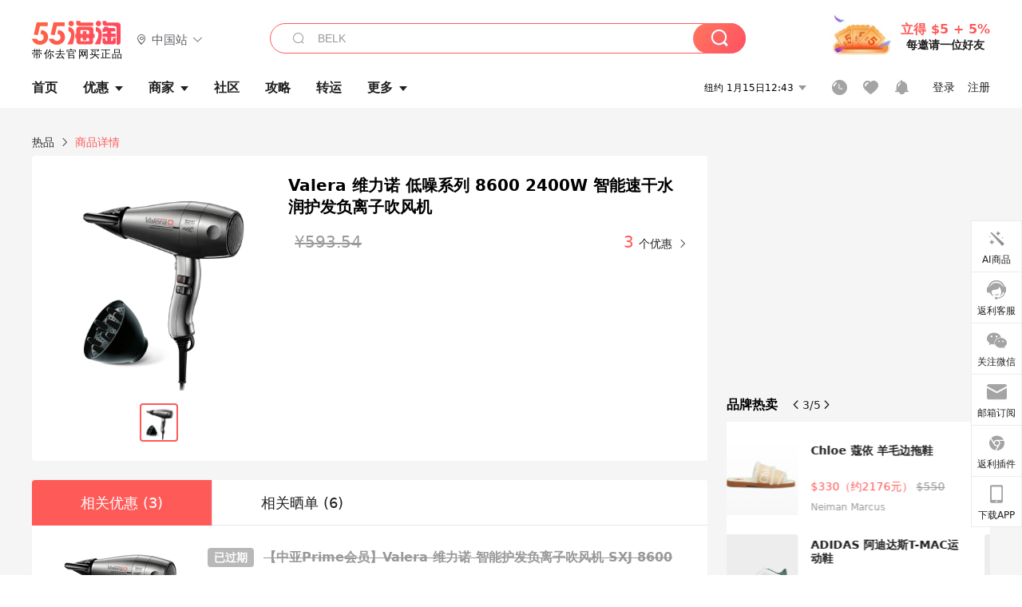

--- FILE ---
content_type: text/html; charset=utf-8
request_url: https://wiki.55haitao.com/p/556948/
body_size: 42503
content:
<!doctype html>
<html data-n-head-ssr lang="zh-hans" data-n-head="%7B%22lang%22:%7B%22ssr%22:%22zh-hans%22%7D%7D" xmlns:wb="http://open.weibo.com/wb">
  <head>
    <title>Valera 维力诺 低噪系列 8600 2400W 智能速干水润护发负离子吹风机价格-Valera 维力诺 低噪系列 8600 2400W 智能速干水润护发负离子吹风机怎么样-Valera 维力诺 低噪系列 8600 2400W 智能速干水润护发负离子吹风机评测-55海淘热品</title><meta data-n-head="ssr" charset="utf-8"><meta data-n-head="ssr" name="viewport" content="width=device-width, initial-scale=1.0, minimum-scale=1.0, maximum-scale=1.0, user-scalable=no, viewport-fit=cover"><meta data-n-head="ssr" data-hid="og:image" name="og:image" property="og:image" content="https://cdn.55haitao.com/bbs/data/attachment/special/2021/02/24/b2820e0d12abf866b353ea69c6b198eb.png"><meta data-n-head="ssr" data-hid="mobile-web-app-capable" name="mobile-web-app-capable" content="yes"><meta data-n-head="ssr" data-hid="apple-mobile-web-app-title" name="apple-mobile-web-app-title" content="55haitao"><meta data-n-head="ssr" data-hid="author" name="author" content="55haitao"><meta data-n-head="ssr" data-hid="og:type" name="og:type" property="og:type" content="website"><meta data-n-head="ssr" data-hid="og:site_name" name="og:site_name" property="og:site_name" content="55haitao"><meta data-n-head="ssr" data-hid="og:title" name="og:title" property="og:title" content="Valera 维力诺 低噪系列 8600 2400W 智能速干水润护发负离子吹风机价格-Valera 维力诺 低噪系列 8600 2400W 智能速干水润护发负离子吹风机怎么样-Valera 维力诺 低噪系列 8600 2400W 智能速干水润护发负离子吹风机评测-55海淘热品"><meta data-n-head="ssr" data-hid="keywords" name="keywords" content="Valera 维力诺 低噪系列 8600 2400W 智能速干水润护发负离子吹风机价格,Valera 维力诺 低噪系列 8600 2400W 智能速干水润护发负离子吹风机评测,Valera 维力诺 低噪系列 8600 2400W 智能速干水润护发负离子吹风机怎么样 "><meta data-n-head="ssr" data-hid="description" name="description" content="本页面提供Valera 维力诺 低噪系列 8600 2400W 智能速干水润护发负离子吹风机海淘指南,包括Valera 维力诺 低噪系列 8600 2400W 智能速干水润护发负离子吹风机优惠,Valera 维力诺 低噪系列 8600 2400W 智能速干水润护发负离子吹风机价格,Valera 维力诺 低噪系列 8600 2400W 智能速干水润护发负离子吹风机评测,Valera 维力诺 低噪系列 8600 2400W 智能速干水润护发负离子吹风机怎么样、Valera 维力诺 低噪系列 8600 2400W 智能速干水润护发负离子吹风机图片等信息,55海淘热品频道为您购买Valera 维力诺 低噪系列 8600 2400W 智能速干水润护发负离子吹风机做全面消费决策。"><meta data-n-head="ssr" data-hid="og:description" name="og:description" property="og:description" content="本页面提供Valera 维力诺 低噪系列 8600 2400W 智能速干水润护发负离子吹风机海淘指南,包括Valera 维力诺 低噪系列 8600 2400W 智能速干水润护发负离子吹风机优惠,Valera 维力诺 低噪系列 8600 2400W 智能速干水润护发负离子吹风机价格,Valera 维力诺 低噪系列 8600 2400W 智能速干水润护发负离子吹风机评测,Valera 维力诺 低噪系列 8600 2400W 智能速干水润护发负离子吹风机怎么样、Valera 维力诺 低噪系列 8600 2400W 智能速干水润护发负离子吹风机图片等信息,55海淘热品频道为您购买Valera 维力诺 低噪系列 8600 2400W 智能速干水润护发负离子吹风机做全面消费决策。"><meta data-n-head="ssr" name="mobile-agent" data-hid="mobile-agent" content="format=html5;url=https://m.55haitao.com/p/556948/"><link data-n-head="ssr" rel="icon" type="image/x-icon" href="/favicon.ico"><link data-n-head="ssr" rel="preconnect" href="https://static.55haitao.com"><link data-n-head="ssr" rel="shortcut icon" href="https://cdn.55haitao.com/bbs/data/attachment/special/2021/02/24/b2820e0d12abf866b353ea69c6b198eb.png"><link data-n-head="ssr" rel="stylesheet" href="https://show.55haitao.com/common.css"><link data-n-head="ssr" rel="manifest" href="https://static.55haitao.com/show/_nuxt/manifest.902b60a8.json"><link data-n-head="ssr" data-hid="canonical" rel="canonical" href="https://wiki.55haitao.com/p/556948/"><script data-n-head="ssr" src="https://pagead2.googlesyndication.com/pagead/js/adsbygoogle.js?client=ca-pub-8129843157607958" async crossorigin="anonymous"></script><script data-n-head="ssr" data-hid="analytics">
            /** 百度统计 */
            var s = document.getElementsByTagName("script")[0];
            var _hmt = _hmt || [];
            (function() {
              var hm = document.createElement("script");
              hm.src = "https://hm.baidu.com/hm.js?dfe9f7d44b102b088bca0c152f8e1fd3"; 
              s.parentNode.insertBefore(hm, s);
            })();
          </script><link rel="preload" href="https://static.55haitao.com/show/_nuxt/pc55--b6dcb903bdcd27f4cb9d.js" as="script"><link rel="preload" href="https://static.55haitao.com/show/_nuxt/pc55--06323e7fdd7ff1fd3450.js" as="script"><link rel="preload" href="https://static.55haitao.com/show/_nuxt/pc55--07c677c7c6914c368bdb.js" as="script"><link rel="preload" href="https://static.55haitao.com/show/_nuxt/pc55--4455aae0ddab2d4f7723.js" as="script"><link rel="preload" href="https://static.55haitao.com/show/_nuxt/pc55--faba4d29f6c3cf850ad1.js" as="script"><link rel="preload" href="https://static.55haitao.com/show/_nuxt/pc55--c54cfe9718dff34151ac.js" as="script"><link rel="preload" href="https://static.55haitao.com/show/_nuxt/pc55--6a3c8cc2ae45245a2be0.css" as="style"><link rel="preload" href="https://static.55haitao.com/show/_nuxt/pc55--c33c06e504cb0ad2662b.js" as="script"><link rel="preload" href="https://static.55haitao.com/show/_nuxt/pc55--c425f596342b7ef13b3f.js" as="script"><link rel="preload" href="https://static.55haitao.com/show/_nuxt/pc55--4e0902d01e580901e102.js" as="script"><link rel="preload" href="https://static.55haitao.com/show/_nuxt/pc55--881bb046332b7d277445.js" as="script"><link rel="preload" href="https://static.55haitao.com/show/_nuxt/pc55--b2b15d7da5cac60d46e0.js" as="script"><link rel="preload" href="https://static.55haitao.com/show/_nuxt/pc55--d4d4af9e2483a1f30198.css" as="style"><link rel="preload" href="https://static.55haitao.com/show/_nuxt/pc55--1ab2a2b60d4f1762c12f.js" as="script"><link rel="preload" href="https://static.55haitao.com/show/_nuxt/pc55--23f1f1c5588c55445ac0.js" as="script"><link rel="preload" href="https://static.55haitao.com/show/_nuxt/pc55--5959bde2b8f6640b2415.css" as="style"><link rel="preload" href="https://static.55haitao.com/show/_nuxt/pc55--59336b7d770fa40a5b5c.js" as="script"><link rel="preload" href="https://static.55haitao.com/show/_nuxt/pc55--696a6a23c98c586454f2.css" as="style"><link rel="preload" href="https://static.55haitao.com/show/_nuxt/pc55--4d5b59ae65bbb72397d3.js" as="script"><link rel="preload" href="https://static.55haitao.com/show/_nuxt/pc55--a95e308209777076b641.js" as="script"><link rel="preload" href="https://static.55haitao.com/show/_nuxt/pc55--b8e6e82a0ff7b1788f43.css" as="style"><link rel="preload" href="https://static.55haitao.com/show/_nuxt/pc55--de338f79dbbbd7f3339b.js" as="script"><link rel="preload" href="https://static.55haitao.com/show/_nuxt/pc55--9aedb82c68cd5617ab9f.js" as="script"><link rel="preload" href="https://static.55haitao.com/show/_nuxt/pc55--7303e6a60316c970df0f.js" as="script"><link rel="preload" href="https://static.55haitao.com/show/_nuxt/pc55--5e77f3558f2fe101e24a.js" as="script"><link rel="preload" href="https://static.55haitao.com/show/_nuxt/pc55--bbe6058915c341795d23.js" as="script"><link rel="preload" href="https://static.55haitao.com/show/_nuxt/pc55--259987b82c915d118eca.js" as="script"><link rel="preload" href="https://static.55haitao.com/show/_nuxt/pc55--0a564b8500deea451c75.css" as="style"><link rel="preload" href="https://static.55haitao.com/show/_nuxt/pc55--a4cb9a9699794ac88fd6.js" as="script"><link rel="preload" href="https://static.55haitao.com/show/_nuxt/pc55--85810b175fac925fbbb6.css" as="style"><link rel="preload" href="https://static.55haitao.com/show/_nuxt/pc55--e3c81c97c24f81dea779.js" as="script"><link rel="preload" href="https://static.55haitao.com/show/_nuxt/pc55--2b16409c7cbece098096.css" as="style"><link rel="preload" href="https://static.55haitao.com/show/_nuxt/pc55--117b1fb95afdea67c609.js" as="script"><link rel="preload" href="https://static.55haitao.com/show/_nuxt/pc55--09da9d6060fa4f5bc12d.css" as="style"><link rel="preload" href="https://static.55haitao.com/show/_nuxt/pc55--bfaf2f21a97762d7b7fa.js" as="script"><link rel="preload" href="https://static.55haitao.com/show/_nuxt/pc55--7844b3346093cb43e33a.css" as="style"><link rel="preload" href="https://static.55haitao.com/show/_nuxt/pc55--e4a0e19815753592afff.js" as="script"><link rel="preload" href="https://static.55haitao.com/show/_nuxt/pc55--523b6f9fee3d6a3f8416.css" as="style"><link rel="preload" href="https://static.55haitao.com/show/_nuxt/pc55--b7f83084878eb16ba93a.js" as="script"><link rel="preload" href="https://static.55haitao.com/show/_nuxt/pc55--3b687dafd137587ad30a.css" as="style"><link rel="preload" href="https://static.55haitao.com/show/_nuxt/pc55--c39a20e8786a12e097e7.js" as="script"><link rel="preload" href="https://static.55haitao.com/show/_nuxt/pc55--09a3146edf1215bd2d83.css" as="style"><link rel="preload" href="https://static.55haitao.com/show/_nuxt/pc55--fdb64db0b5d7575c596a.js" as="script"><link rel="stylesheet" href="https://static.55haitao.com/show/_nuxt/pc55--6a3c8cc2ae45245a2be0.css"><link rel="stylesheet" href="https://static.55haitao.com/show/_nuxt/pc55--d4d4af9e2483a1f30198.css"><link rel="stylesheet" href="https://static.55haitao.com/show/_nuxt/pc55--5959bde2b8f6640b2415.css"><link rel="stylesheet" href="https://static.55haitao.com/show/_nuxt/pc55--696a6a23c98c586454f2.css"><link rel="stylesheet" href="https://static.55haitao.com/show/_nuxt/pc55--b8e6e82a0ff7b1788f43.css"><link rel="stylesheet" href="https://static.55haitao.com/show/_nuxt/pc55--0a564b8500deea451c75.css"><link rel="stylesheet" href="https://static.55haitao.com/show/_nuxt/pc55--85810b175fac925fbbb6.css"><link rel="stylesheet" href="https://static.55haitao.com/show/_nuxt/pc55--2b16409c7cbece098096.css"><link rel="stylesheet" href="https://static.55haitao.com/show/_nuxt/pc55--09da9d6060fa4f5bc12d.css"><link rel="stylesheet" href="https://static.55haitao.com/show/_nuxt/pc55--7844b3346093cb43e33a.css"><link rel="stylesheet" href="https://static.55haitao.com/show/_nuxt/pc55--523b6f9fee3d6a3f8416.css"><link rel="stylesheet" href="https://static.55haitao.com/show/_nuxt/pc55--3b687dafd137587ad30a.css"><link rel="stylesheet" href="https://static.55haitao.com/show/_nuxt/pc55--09a3146edf1215bd2d83.css">
    <meta name="baidu_union_verify" content="891aab8a413664f84fd91ecf70c2385f">
    <!-- Global site tag (gtag.js) - Google Analytics -->
    <script async src="https://www.googletagmanager.com/gtag/js?id=UA-127501760-1"></script>
    <script>function gtag(){dataLayer.push(arguments)}window.dataLayer=window.dataLayer||[],gtag("js",new Date),gtag("config","UA-127501760-1")</script>
    <script>function getPageStatus(){window.$nuxt&&window.$nuxt.$store.state.isShowGrayPage&&(2==+window.$nuxt.$store.state.isShowGrayPage?"/"===window.$nuxt.$route.path&&document.getElementsByTagName("html")[0].classList.add("gray-page"):1==+window.$nuxt.$store.state.isShowGrayPage&&document.getElementsByTagName("html")[0].classList.add("gray-page"))}document.addEventListener?document.addEventListener("DOMContentLoaded",(function(){})):document.attachEvent&&document.attachEvent("onreadystatechange",(function(){"complate"==document.readyState&&document.detachEvent("onreadystatechange",arguments.callee)}))</script>
    <!-- tracker -->
    <script type="text/javascript">function jsonload(){window.tracking=new TrackingPlugin({apiProxy:"/xs.gif",source:"55HaiTao",app:"PC",appVersion:"1.0.0",uid:function(t){return __NUXT__.state.auth.uid}})}var scriptElement=document.createElement("script"),timestamp=(new Date).getTime();scriptElement.async=!0,scriptElement.onload=jsonload,scriptElement.src=("local.55haitao.com"===window.location.hostname?"https://www.linkhaitao.com/tracker.min.js?id=":"/tracker.min.js?id=")+timestamp,scriptElement.type="text/javascript",document.head.appendChild(scriptElement)</script>
    <script async type="text/javascript" src="https://www.p.zjptg.com/tag/3791870/100001"></script>
  </head>
  <body >
    <div data-server-rendered="true" id="__nuxt"><div id="__layout"><div><div id="header" class="header"><!----> <!----> <div class="header__container"><div class="header__wrap"><div class="header__wrap-top-layer"><div class="header__logo"><a href="https://www.55haitao.com" class="logo-55haitao" data-v-7018218b>55海淘</a> <div class="header__logo__site"><div class="el-dropdown"><div class="el-dropdown-link"><div class="header__logo__site__list"><i class="el-icon-location-outline"></i> 
                  中国站
                  <i class="el-icon-arrow-down"></i></div></div> <ul class="el-dropdown-menu el-popper country-list" style="display:none;"><li tabindex="-1" class="el-dropdown-menu__item language-drop-item"><!---->
                  中国站
                </li><li tabindex="-1" class="el-dropdown-menu__item language-drop-item"><!---->
                  US (English)
                </li></ul></div></div></div> <div class="header__invite"><span>立得 $5 + 5%</span> <span>每邀请一位好友</span></div></div></div> </div> <div class="el-dialog__wrapper" style="display:none;"><div role="dialog" aria-modal="true" aria-label="dialog" class="el-dialog auth-popup" style="margin-top:15vh;width:390px;"><div class="el-dialog__header"><span class="el-dialog__title"></span><button type="button" aria-label="Close" class="el-dialog__headerbtn"><i class="el-dialog__close el-icon el-icon-close"></i></button></div><!----><!----></div></div></div> <div class="header__middle-wrap full-outer" data-v-4a9c6b51><div class="header__search header-searchpop" data-v-4a9c6b51><div class="search-input-area"><i class="search-input-area__newicon el-icon-search"></i> <input placeholder="搜索优惠、商家、品牌，以及商品链接" type="text" autocomplete="off" value="" class="header__search-input" style="background-color:#fff;"> <!----> <button type="button" class="el-button header__search-btn el-button--primary"><!----><!----><!----></button></div> <div class="el-dialog__wrapper search-wrap" style="display:none;"><div role="dialog" aria-modal="true" aria-label="dialog" class="el-dialog" style="margin-top:0;"><div class="el-dialog__header"><span class="el-dialog__title"></span><!----></div><!----><!----></div></div></div> <ul class="header__nav-bar" data-v-4a9c6b51><li data-v-4a9c6b51><div data-v-4a9c6b51><a href="https://www.55haitao.com" class="header-nav-item outer"><!----> <span>首页</span> <!----> <!----></a></div></li><li data-v-4a9c6b51><div data-v-4a9c6b51><span class="header-nav-item more"><svg height="20" width="20" aria-hidden="true" class="svg-icon--gray"><use xlink:href="#icon-deals"></use></svg> <a href="https://www.55haitao.com/deals" class="header-nav-item">
      优惠
      <i class="el-icon-caret-bottom"></i></a> <ul class="header-nav-item__list"><div class="header-nav-item__list-title"><a href="https://www.55haitao.com/deals">优惠</a> <i class="el-icon-caret-bottom"></i></div> <li class="header-nav-item__li"><div class="sub"><a href="https://www.55haitao.com/deals" class="header-nav-item outer"><!----> <span>海淘返利</span> <!----> <!----></a></div></li><li class="header-nav-item__li"><div class="sub"><a href="https://www.55haitao.com/tmall" class="header-nav-item outer"><!----> <span>淘宝返利</span> <!----> <!----></a></div></li><li class="header-nav-item__li"><div class="sub"><a href="https://www.55haitao.com/jd" class="header-nav-item outer"><!----> <span>京东返利</span> <!----> <!----></a></div></li><li class="header-nav-item__li"><div class="sub"><a href="https://www.55haitao.com/1688" class="header-nav-item outer"><!----> <span>1688返利</span> <!----> <!----></a></div></li><li class="header-nav-item__li"><div class="sub"><a href="https://www.55haitao.com/travel" class="header-nav-item outer"><!----> <span>旅游度假</span> <!----> <!----></a></div></li></ul></span></div></li><li data-v-4a9c6b51><div data-v-4a9c6b51><div class="header-nav-item more"><a href="https://www.55haitao.com/store" class="header-nav-item">
      商家
      <i class="el-icon-caret-bottom"></i></a> <ul class="header-nav-item__list pop poptitle"><div class="header-nav-item__list-title"><a href="https://www.55haitao.com/store">商家</a> <i class="el-icon-caret-bottom"></i></div></ul> <ul class="header-nav-item__list pop"><li class="header-nav-item__li"><div class="subs"><a href="https://www.55haitao.com/store/undefined-0-0-0-all-1.html" class="header-nav-item outer active"><!----> <span></span> <!----> <!----></a></div></li> <div class="header-nav-item__store"><div class="header-nav-item__store-title"><span>收藏商家</span> <a href="https://www.55haitao.com/my/collection/">
            查看全部
            <i class="el-icon-arrow-right"></i></a></div> <ul></ul></div></ul></div></div></li><li data-v-4a9c6b51><div data-v-4a9c6b51><a href="https://post.55haitao.com/" class="header-nav-item outer"><!----> <span>社区</span> <!----> <!----></a></div></li><li data-v-4a9c6b51><div data-v-4a9c6b51><a href="https://post.55haitao.com/guide/" class="header-nav-item outer"><!----> <span>攻略</span> <!----> <!----></a></div></li><li data-v-4a9c6b51><div data-v-4a9c6b51><a href="https://www.55haitao.com/shipping/" class="header-nav-item outer"><!----> <span>转运</span> <!----> <!----></a></div></li><li class="hide" data-v-4a9c6b51><div data-v-4a9c6b51><a href="https://www.55haitao.com/vip" class="header-nav-item outer"><!----> <span>VIP特权</span> <!----> <!----></a></div></li><li data-v-4a9c6b51><div data-v-4a9c6b51><span class="header-nav-item more"><!----> <div style="display: flex; align-items: center"><span>更多</span> <i class="el-icon-caret-bottom"></i></div> <ul class="header-nav-item__list"><div class="header-nav-item__list-title"><a href="">更多</a> <i class="el-icon-caret-bottom"></i></div> <li class="header-nav-item__li"><div class="sub"><a href="https://wiki.55haitao.com/" class="header-nav-item outer"><!----> <span>热品</span> <!----> <!----></a></div></li><li class="header-nav-item__li"><div class="sub"><a href="https://post.55haitao.com/credit-cards/" class="header-nav-item outer"><!----> <span>信用卡</span> <!----> <!----></a></div></li><li class="header-nav-item__li"><div class="sub"><a href="https://www.55haitao.com/help-8.html" class="header-nav-item outer"><!----> <span>帮助</span> <!----> <!----></a></div></li><li class="header-nav-item__li"><div class="sub"><a href="https://www.55haitao.com/aboutus/aboutus.html" class="header-nav-item outer"><!----> <span>关于我们</span> <!----> <!----></a></div></li></ul></span></div></li></ul> <div class="header__middle-wrap-right" data-v-4a9c6b51><div class="header__time" data-v-4a9c6b51>
       1月15日17:43
      <i class="el-icon-caret-bottom" data-v-4a9c6b51></i> <ul class="header__time-list" data-v-4a9c6b51><li class="header__time-list-item" data-v-4a9c6b51>
           1月15日17:43
          <i class="el-icon-caret-bottom" data-v-4a9c6b51></i></li> </ul></div> <div class="header__icon-wrap" data-v-4a9c6b51><div class="header__icon" data-v-4a9c6b51><span data-v-4a9c6b51><div role="tooltip" id="el-popover-3787" aria-hidden="true" class="el-popover el-popper header__icon-item el-popover--plain" style="width:undefinedpx;display:none;"><!---->我的足迹</div><span class="el-popover__reference-wrapper"><a href="https://www.55haitao.com/my/history/" target="_blank" class="link-wrap browse centerImg" data-v-4a9c6b51></a></span></span> <span data-v-4a9c6b51><div role="tooltip" id="el-popover-5160" aria-hidden="true" class="el-popover el-popper header__icon-item el-popover--plain" style="width:undefinedpx;display:none;"><!---->我的收藏</div><span class="el-popover__reference-wrapper"><a href="https://www.55haitao.com/my/collection/" target="_blank" class="link-wrap collect centerImg" data-v-4a9c6b51></a></span></span> <div class="el-badge" data-v-4a9c6b51><span data-v-4a9c6b51><div role="tooltip" id="el-popover-3307" aria-hidden="true" class="el-popover el-popper header__icon-item el-popover--plain" style="width:undefinedpx;display:none;"><!---->消息通知</div><span class="el-popover__reference-wrapper"><a rel="nofollow" href="https://www.55haitao.com/my/message/alerts?active=0" target="_blank" class="link-wrap bell centerImg" data-v-4a9c6b51></a></span></span><sup class="el-badge__content el-badge__content--undefined is-fixed" style="display:none;">0</sup></div></div> <div class="header__login" data-v-4a9c6b51><span data-v-4a9c6b51>登录</span> <span data-v-4a9c6b51>注册</span></div></div></div></div> <div class="gdsd base-outer"><div aria-label="Breadcrumb" role="navigation" class="el-breadcrumb gdsd-bread"><span class="el-breadcrumb__item"><span role="link" class="el-breadcrumb__inner is-link">热品</span><span role="presentation" class="el-breadcrumb__separator"></span></span> <span class="el-breadcrumb__item"><span role="link" class="el-breadcrumb__inner">商品详情</span><span role="presentation" class="el-breadcrumb__separator"></span></span></div> <div class="gdsd-left"><div class="gdsd-left-top de-outer"><div class="gallery"><div class="gallery__top"><div class="swiper-wrapper"><div class="swiper-slide"><div data-background="https://cdn.55haitao.com/bbs/data/attachment/deal/2020/04/29/6203f786c613b156287121f31e49cbb7b1c.jpg" class="swiper-slide gdsd-slide swiper-lazy centerImg"></div></div></div> <!----> <!----></div> <div class="gallery__thumbs"><div class="thumbs-wrapper"><div class="gallery__thumb-slide active"></div></div></div> <!----> <!----></div> <div class="gdsd-left-top__info"><h2 class="twoLine">Valera 维力诺 低噪系列 8600 2400W 智能速干水润护发负离子吹风机</h2> <div class="gdsd-left-top__info-price">
          
          <span class="disprice">
            ¥593.54
          </span> <div class="disaf"><span>3</span> <i class="el-icon-arrow-right"></i></div></div> <!----></div></div> <!----> <div id="deal" class="gdsd-left-ele"><div class="el-tabs el-tabs--top el-tabs--border-card"><div class="el-tabs__header is-top"><div class="el-tabs__nav-wrap is-top"><div class="el-tabs__nav-scroll"><div role="tablist" class="el-tabs__nav is-top" style="transform:translateX(-0px);"></div></div></div></div><div class="el-tabs__content"><div role="tabpanel" id="pane-deal" aria-labelledby="tab-deal" class="el-tab-pane"></div> <div role="tabpanel" aria-hidden="true" id="pane-show" aria-labelledby="tab-show" class="el-tab-pane" style="display:none;"></div> <!----></div></div> <div class="gdsd-left-deals"><div id="no568183" target="_blank" is_vip_rebate="0" has_rebate="1" buy_url="https://www.55haitao.com/g/4089-d-568183" class="deal-card expired"><div data-gio-imp-track="dealExposure" data-gio-imp-attrs="id_var:568183,position_int_var:0,page_var:首页_优惠列表,category_var:0,store_var:亚马逊海外购,platform_var:PC" class="deal-card__wrap"><!----> <a href="https://www.55haitao.com/deals/568183.html" target="_blank" class="deal-card__img"><!----> <img alt="【中亚Prime会员】Valera 维力诺 智能护发负离子吹风机 SXJ 8600 RC"></a> <div class="deal-card__content"><a href="https://www.55haitao.com/deals/568183.html" target="_blank" class="deal-card__title"><span class="deal-card__rebate-view expired"></span> <span>
          【中亚Prime会员】Valera 维力诺 智能护发负离子吹风机 SXJ 8600 RC
          <span class="deal-card__price">到手价648元 </span></span></a> <div class="deal-card__tags"><!----> <span>
          中文商家
        </span></div> <div class="dexp"><span class="dexp-intro twoLine">海外购是国际名品海外直购网站。在售商品均100%来自美国、英国、德国和日本。海外购目前有超过5万个品牌的近400万种直邮商品，热门的商品包括服饰鞋包、数码产品、母婴用品、个护*等基本都有覆盖。海外购全中文页面，保持中美价格同步，为苦于语言障碍和不会转运的用户提供便利及中国本地客服支持。并且海外购现已全面升级。让您 “一号通中美英德日”，并且可以直接使用*用*结算。</span> <span class="dexp-expend">
    展开详情
    <i class="el-icon-arrow-down"></i></span> <!----> <!----></div> <div class="deal-card__coupon"><!----> <!----> <!----></div> <!----> <div class="deal-card__info-wrap"><div class="deal-card__info-wrap-left"><div class="praise-view filter" style="background-image:url(https://cdn.55haitao.com/bbs/data/attachment/deal/202109021709_PrIM0wRQyo.svg);"><svg height="16" width="16" aria-hidden="true" class="svg-icon--gray"><use xlink:href="#icon-praise-o"></use></svg> <span class="action-area__text">
     71
  </span></div> <a class="deal-card__comment">
            评论
          </a></div> <div class="deal-card__info-wrap-right"><span class="deal-card__publish-time">2020年05月14日</span> <div class="deal-card__store" style="background-image:url(https://cdn.55haitao.com/bbs/data/attachment/static/images/country/USA.png?v=default_201903271);"><a href="https://www.55haitao.com/store/amazoncn.html" target="_blank">亚马逊海外购</a></div> <button type="button" class="el-button deal-card__btn el-button--default"><!----><!----><span><a href="https://www.55haitao.com/deals/568183.html" target="_blank">
              查看详情
            </a></span></button></div></div></div></div> <div class="grayline fluid"><div></div></div> <div class="el-dialog__wrapper" style="display:none;"><div role="dialog" aria-modal="true" aria-label="教育身份认证" class="el-dialog edu-pop hint" style="margin-top:15vh;width:361px;"><div class="el-dialog__header"><span class="el-dialog__title">教育身份认证</span><button type="button" aria-label="Close" class="el-dialog__headerbtn"><i class="el-dialog__close el-icon el-icon-close"></i></button></div><!----><!----></div></div></div><div id="no563603" target="_blank" is_vip_rebate="0" has_rebate="1" buy_url="https://www.55haitao.com/g/4089-d-563603" class="deal-card expired"><div data-gio-imp-track="dealExposure" data-gio-imp-attrs="id_var:563603,position_int_var:0,page_var:首页_优惠列表,category_var:0,store_var:亚马逊海外购,platform_var:PC" class="deal-card__wrap"><!----> <a href="https://www.55haitao.com/deals/563603.html" target="_blank" class="deal-card__img"><!----> <img alt="新低价！【中亚Prime会员】Valera 维力诺 低噪系列 8600 2400W 智能速干水润护发负离子吹风机"></a> <div class="deal-card__content"><a href="https://www.55haitao.com/deals/563603.html" target="_blank" class="deal-card__title"><span class="deal-card__rebate-view expired"></span> <span>
          新低价！【中亚Prime会员】Valera 维力诺 低噪系列 8600 2400W 智能速干水润护发负离子吹风机
          <span class="deal-card__price">到手价663元 </span></span></a> <div class="deal-card__tags"><!----> <span>
          中文商家
        </span></div> <div class="dexp"><span class="dexp-intro twoLine">海外购是国际名品海外直购网站。在售商品均100%来自美国、英国、德国和日本。海外购目前有超过5万个品牌的近400万种直邮商品，热门的商品包括服饰鞋包、数码产品、母婴用品、个护*等基本都有覆盖。海外购全中文页面，保持中美价格同步，为苦于语言障碍和不会转运的用户提供便利及中国本地客服支持。并且海外购现已全面升级。让您 “一号通中美英德日”，并且可以直接使用*用*结算。</span> <span class="dexp-expend">
    展开详情
    <i class="el-icon-arrow-down"></i></span> <!----> <!----></div> <div class="deal-card__coupon"><!----> <!----> <!----></div> <!----> <div class="deal-card__info-wrap"><div class="deal-card__info-wrap-left"><div class="praise-view filter" style="background-image:url(https://cdn.55haitao.com/bbs/data/attachment/deal/202109021709_PrIM0wRQyo.svg);"><svg height="16" width="16" aria-hidden="true" class="svg-icon--gray"><use xlink:href="#icon-praise-o"></use></svg> <span class="action-area__text">
     53
  </span></div> <a class="deal-card__comment">
            评论
          </a></div> <div class="deal-card__info-wrap-right"><span class="deal-card__publish-time">2020年04月29日</span> <div class="deal-card__store" style="background-image:url(https://cdn.55haitao.com/bbs/data/attachment/static/images/country/USA.png?v=default_201903271);"><a href="https://www.55haitao.com/store/amazoncn.html" target="_blank">亚马逊海外购</a></div> <button type="button" class="el-button deal-card__btn el-button--default"><!----><!----><span><a href="https://www.55haitao.com/deals/563603.html" target="_blank">
              查看详情
            </a></span></button></div></div></div></div> <div class="grayline fluid"><div></div></div> <div class="el-dialog__wrapper" style="display:none;"><div role="dialog" aria-modal="true" aria-label="教育身份认证" class="el-dialog edu-pop hint" style="margin-top:15vh;width:361px;"><div class="el-dialog__header"><span class="el-dialog__title">教育身份认证</span><button type="button" aria-label="Close" class="el-dialog__headerbtn"><i class="el-dialog__close el-icon el-icon-close"></i></button></div><!----><!----></div></div></div><div id="no545458" target="_blank" is_vip_rebate="0" has_rebate="1" buy_url="https://www.55haitao.com/g/4089-d-545458" class="deal-card expired"><div data-gio-imp-track="dealExposure" data-gio-imp-attrs="id_var:545458,position_int_var:0,page_var:首页_优惠列表,category_var:0,store_var:亚马逊海外购,platform_var:PC" class="deal-card__wrap"><!----> <a href="https://www.55haitao.com/deals/545458.html" target="_blank" class="deal-card__img"><!----> <img alt="天猫售价￥1890！【中亚Prime会员】Valera 维力诺 低噪系列 8600 2400W 智能速干水润护发负离子吹风机"></a> <div class="deal-card__content"><a href="https://www.55haitao.com/deals/545458.html" target="_blank" class="deal-card__title"><span class="deal-card__rebate-view expired"></span> <span>
          天猫售价￥1890！【中亚Prime会员】Valera 维力诺 低噪系列 8600 2400W 智能速干水润护发负离子吹风机
          <span class="deal-card__price">到手价727元 </span></span></a> <div class="deal-card__tags"><!----> <span>
          中文商家
        </span></div> <div class="dexp"><span class="dexp-intro twoLine">海外购是国际名品海外直购网站。在售商品均100%来自美国、英国、德国和日本。海外购目前有超过5万个品牌的近400万种直邮商品，热门的商品包括服饰鞋包、数码产品、母婴用品、个护*等基本都有覆盖。海外购全中文页面，保持中美价格同步，为苦于语言障碍和不会转运的用户提供便利及中国本地客服支持。并且海外购现已全面升级。让您 “一号通中美英德日”，并且可以直接使用*用*结算。</span> <span class="dexp-expend">
    展开详情
    <i class="el-icon-arrow-down"></i></span> <!----> <!----></div> <div class="deal-card__coupon"><!----> <!----> <!----></div> <!----> <div class="deal-card__info-wrap"><div class="deal-card__info-wrap-left"><div class="praise-view filter" style="background-image:url(https://cdn.55haitao.com/bbs/data/attachment/deal/202109021709_PrIM0wRQyo.svg);"><svg height="16" width="16" aria-hidden="true" class="svg-icon--gray"><use xlink:href="#icon-praise-o"></use></svg> <span class="action-area__text">
     59
  </span></div> <a class="deal-card__comment">
            评论
          </a></div> <div class="deal-card__info-wrap-right"><span class="deal-card__publish-time">2020年03月05日</span> <div class="deal-card__store" style="background-image:url(https://cdn.55haitao.com/bbs/data/attachment/static/images/country/USA.png?v=default_201903271);"><a href="https://www.55haitao.com/store/amazoncn.html" target="_blank">亚马逊海外购</a></div> <button type="button" class="el-button deal-card__btn el-button--default"><!----><!----><span><a href="https://www.55haitao.com/deals/545458.html" target="_blank">
              查看详情
            </a></span></button></div></div></div></div> <div class="grayline fluid"><div></div></div> <div class="el-dialog__wrapper" style="display:none;"><div role="dialog" aria-modal="true" aria-label="教育身份认证" class="el-dialog edu-pop hint" style="margin-top:15vh;width:361px;"><div class="el-dialog__header"><span class="el-dialog__title">教育身份认证</span><button type="button" aria-label="Close" class="el-dialog__headerbtn"><i class="el-dialog__close el-icon el-icon-close"></i></button></div><!----><!----></div></div></div> <!----></div> <div class="show-card-list" style="display:none;"><ul class="show-card-list__column"><li image_lists="https://cdn.55haitao.com/bbs/data/attachment/forum/202106/22/202106221706399674.jpg@!show282" width="0" height="0" praised="0" collected="0" followed="0" sex="2" comment_count="11" collect_count="14" create_time="2021-06-22" ref_time="2021-06-22" is_refreshed="0" class="show-card fluid"><a href="https://post.55haitao.com/show/170935/" target="_blank" class="show-card-item"><div class="radio" style="display:none;"></div> <!----> <div class="show-card__img"><img data-srcset="" alt="海外购会员日必Buy 黛丝恩洗发水&amp;护发素"> <!----> <div class="recommend">
        推荐
      </div> <div class="show-card__count">
        +3
      </div></div> <div class="show-card__wrap"><h3 class="show-card__title">
        海外购会员日必Buy 黛丝恩洗发水&amp;护发素
      </h3></div></a> <div class="show-card__footer"><!----> <div class="praise-view filter" style="background-image:url(https://cdn.55haitao.com/bbs/data/attachment/deal/202109021709_PrIM0wRQyo.svg);"><svg height="16" width="16" aria-hidden="true" class="svg-icon--gray"><use xlink:href="#icon-praise-o"></use></svg> <span class="action-area__text">
     172
  </span></div></div></li><li image_lists="https://cdn.55haitao.com/bbs/data/attachment/forum/202007/212/698194e2e70337a075a886d1817c9282.jpeg@!show282" width="0" height="0" praised="0" collected="0" followed="0" sex="2" comment_count="4" collect_count="14" create_time="2020-07-30" ref_time="2020-07-30" is_refreshed="0" class="show-card fluid"><a href="https://post.55haitao.com/show/103832/" target="_blank" class="show-card-item"><div class="radio" style="display:none;"></div> <!----> <div class="show-card__img"><img data-srcset="" alt="小样不嫌多——各种洗发护发用品
💕各种综合礼包产物（ND、Saks、neima"> <!----> <div class="recommend">
        推荐
      </div> <div class="show-card__count">
        +4
      </div></div> <div class="show-card__wrap"><h3 class="show-card__title">
        小样不嫌多——各种洗发护发用品
💕各种综合礼包产物（ND、Saks、neima
      </h3></div></a> <div class="show-card__footer"><!----> <div class="praise-view filter" style="background-image:url(https://cdn.55haitao.com/bbs/data/attachment/deal/202109021709_PrIM0wRQyo.svg);"><svg height="16" width="16" aria-hidden="true" class="svg-icon--gray"><use xlink:href="#icon-praise-o"></use></svg> <span class="action-area__text">
     175
  </span></div></div></li> <!----></ul><ul class="show-card-list__column"><li image_lists="https://cdn.55haitao.com/bbs/data/attachment/forum/202009/267/ca25fc9637773f31fec80d86e326dfca.jpeg@!show282" width="0" height="0" praised="0" collected="0" followed="0" sex="2" comment_count="4" collect_count="6" create_time="2020-09-23" ref_time="2020-09-23" is_refreshed="0" class="show-card fluid"><a href="https://post.55haitao.com/show/108201/" target="_blank" class="show-card-item"><div class="radio" style="display:none;"></div> <!----> <div class="show-card__img"><img data-srcset="" alt="ALTERNA——**酱洗发护发
🌼Alterna 1997年创立于美国，是全"> <!----> <div class="recommend">
        推荐
      </div> <div class="show-card__count">
        +5
      </div></div> <div class="show-card__wrap"><h3 class="show-card__title">
        ALTERNA——**酱洗发护发
🌼Alterna 1997年创立于美国，是全
      </h3></div></a> <div class="show-card__footer"><!----> <div class="praise-view filter" style="background-image:url(https://cdn.55haitao.com/bbs/data/attachment/deal/202109021709_PrIM0wRQyo.svg);"><svg height="16" width="16" aria-hidden="true" class="svg-icon--gray"><use xlink:href="#icon-praise-o"></use></svg> <span class="action-area__text">
     193
  </span></div></div></li><li image_lists="https://cdn.55haitao.com/bbs/data/attachment/forum/201912/354/04fa13db62bf64560fbe68024bd185eb.jpeg@!show282" width="0" height="0" praised="0" collected="0" followed="0" sex="0" comment_count="6" collect_count="15" create_time="2019-12-20" ref_time="2019-12-20" is_refreshed="0" class="show-card fluid"><a href="https://post.55haitao.com/show/87011/" target="_blank" class="show-card-item"><div class="radio" style="display:none;"></div> <!----> <div class="show-card__img"><img data-srcset="" alt="我是囤货王#之我的洗发护发产品
🍇海淘淘的比较多的除了化妆品就是洗发护发产品了"> <!----> <div class="recommend">
        推荐
      </div> <div class="show-card__count">
        +9
      </div></div> <div class="show-card__wrap"><h3 class="show-card__title">
        我是囤货王#之我的洗发护发产品
🍇海淘淘的比较多的除了化妆品就是洗发护发产品了
      </h3></div></a> <div class="show-card__footer"><!----> <div class="praise-view filter" style="background-image:url(https://cdn.55haitao.com/bbs/data/attachment/deal/202109021709_PrIM0wRQyo.svg);"><svg height="16" width="16" aria-hidden="true" class="svg-icon--gray"><use xlink:href="#icon-praise-o"></use></svg> <span class="action-area__text">
     165
  </span></div></div></li> <!----></ul><ul class="show-card-list__column"><li image_lists="https://cdn.55haitao.com/bbs/data/attachment/forum/202009/264/b5c49aaafc7546a613aff776b3d349f7.jpeg@!show282" width="0" height="0" praised="0" collected="0" followed="0" sex="2" comment_count="9" collect_count="8" create_time="2020-09-20" ref_time="2020-09-20" is_refreshed="0" class="show-card fluid"><a href="https://post.55haitao.com/show/108006/" target="_blank" class="show-card-item"><div class="radio" style="display:none;"></div> <!----> <div class="show-card__img"><img data-srcset="" alt="出差遇见好物☔️☔️☔️之洗发护发系列
Matrix 洗发水➕护发素小样 
不记"> <!----> <div class="recommend">
        推荐
      </div> <div class="show-card__count">
        +3
      </div></div> <div class="show-card__wrap"><h3 class="show-card__title">
        出差遇见好物☔️☔️☔️之洗发护发系列
Matrix 洗发水➕护发素小样 
不记
      </h3></div></a> <div class="show-card__footer"><!----> <div class="praise-view filter" style="background-image:url(https://cdn.55haitao.com/bbs/data/attachment/deal/202109021709_PrIM0wRQyo.svg);"><svg height="16" width="16" aria-hidden="true" class="svg-icon--gray"><use xlink:href="#icon-praise-o"></use></svg> <span class="action-area__text">
     205
  </span></div></div></li><li image_lists="https://cdn.55haitao.com/bbs/data/attachment/forum/201905/146/a9cf5e10be462b11ca258f97a7437f86.jpeg@!show282" width="0" height="0" praised="0" collected="0" followed="0" sex="2" comment_count="1" collect_count="7" create_time="2019-05-26" ref_time="2019-05-26" is_refreshed="0" class="show-card fluid"><a href="https://post.55haitao.com/show/61762/" target="_blank" class="show-card-item"><div class="radio" style="display:none;"></div> <!----> <div class="show-card__img"><img data-srcset="" alt="❤️❤️近期迷上了**洗发护发，性价比高。红色睿嫣润膏无硅油洗发护发二合一，LG"> <!----> <div class="recommend">
        推荐
      </div> <div class="show-card__count">
        +4
      </div></div> <div class="show-card__wrap"><h3 class="show-card__title">
        ❤️❤️近期迷上了**洗发护发，性价比高。红色睿嫣润膏无硅油洗发护发二合一，LG
      </h3></div></a> <div class="show-card__footer"><!----> <div class="praise-view filter" style="background-image:url(https://cdn.55haitao.com/bbs/data/attachment/deal/202109021709_PrIM0wRQyo.svg);"><svg height="16" width="16" aria-hidden="true" class="svg-icon--gray"><use xlink:href="#icon-praise-o"></use></svg> <span class="action-area__text">
     144
  </span></div></div></li> <!----></ul></div> <!----> <div style="display:none;"> <!----></div></div></div> <div class="gdsd-right"><!----> <div class="gdsd-right-sticky" style="top:60px;"><div class="swiper-ele de-outer"><div class="swiper-ele__header"><h2>
      品牌热卖
      <!----></h2> <div class="swiper-ele__nav"><i class="el-icon-arrow-left"></i> <span>1/5</span> <i class="el-icon-arrow-right"></i></div> <!----></div> <div class="el-carousel el-carousel--horizontal"><div class="el-carousel__container" style="height:496px;"><!----><!----><div class="el-carousel__item" style="transform:translateX(0px) scale(1);ms-transform:translateX(0px) scale(1);webkit-transform:translateX(0px) scale(1);display:none;"><!----><a href="https://wiki.55haitao.com/p/719069/" target="_blank" deal_count="10" store_id="1568" class="gdcard gds-hot-item small"><div class="gdcard-img centerImg"></div> <div class="gdcard-info"><h2 class="twoLine">The Ordinary AHA果酸30% + BHA水杨酸2% 去角质面膜 30ml</h2> <span class="gdcard-price oneLine">
      $9.5（约66.43元）
      <!----></span> <span class="gdcard-name">Sephora</span></div></a><a href="https://wiki.55haitao.com/p/736338/" target="_blank" deal_count="6" store_id="3964" class="gdcard gds-hot-item small"><div class="gdcard-img centerImg"></div> <div class="gdcard-info"><h2 class="twoLine">Diptyque EAU ROSE 玫瑰之水 淡香 100ML</h2> <span class="gdcard-price oneLine">
      £42.31（约368元）
      <em>
        £50
      </em></span> <span class="gdcard-name">Selfridges</span></div></a><a href="https://wiki.55haitao.com/p/736212/" target="_blank" deal_count="1" store_id="3908" class="gdcard gds-hot-item small"><div class="gdcard-img centerImg"></div> <div class="gdcard-info"><h2 class="twoLine">ganni 热卖博主同款条纹针织无袖</h2> <span class="gdcard-price oneLine">
      $185（约1220元）
      <!----></span> <span class="gdcard-name">REVOLVE</span></div></a><a href="https://wiki.55haitao.com/p/736208/" target="_blank" deal_count="1" store_id="722" class="gdcard gds-hot-item small"><div class="gdcard-img centerImg"></div> <div class="gdcard-info"><h2 class="twoLine">Tommy Hilfiger男士小白鞋</h2> <span class="gdcard-price oneLine">
      $59.5（约392元）
      <em>
        $85
      </em></span> <span class="gdcard-name">FinishLine</span></div></a></div><div class="el-carousel__item" style="transform:translateX(0px) scale(1);ms-transform:translateX(0px) scale(1);webkit-transform:translateX(0px) scale(1);display:none;"><!----><a href="https://wiki.55haitao.com/p/736189/" target="_blank" deal_count="1" store_id="2738" class="gdcard gds-hot-item small"><div class="gdcard-img centerImg"></div> <div class="gdcard-info"><h2 class="twoLine">Chloe 蔻依 羊毛边拖鞋</h2> <span class="gdcard-price oneLine">
      $330（约2176元）
      <em>
        $550
      </em></span> <span class="gdcard-name">Neiman Marcus</span></div></a><a href="https://wiki.55haitao.com/p/736186/" target="_blank" deal_count="1" store_id="722" class="gdcard gds-hot-item small"><div class="gdcard-img centerImg"></div> <div class="gdcard-info"><h2 class="twoLine">ADIDAS 阿迪达斯T-MAC运动鞋</h2> <span class="gdcard-price oneLine">
      $91（约600元）
      <em>
        $130
      </em></span> <span class="gdcard-name">FinishLine</span></div></a><a href="https://wiki.55haitao.com/p/736139/" target="_blank" deal_count="1" store_id="722" class="gdcard gds-hot-item small"><div class="gdcard-img centerImg"></div> <div class="gdcard-info"><h2 class="twoLine">Tommy Hilfiger 男士小白鞋</h2> <span class="gdcard-price oneLine">
      $59.5（约392元）
      <em>
        $85
      </em></span> <span class="gdcard-name">FinishLine</span></div></a><a href="https://wiki.55haitao.com/p/736138/" target="_blank" deal_count="1" store_id="722" class="gdcard gds-hot-item small"><div class="gdcard-img centerImg"></div> <div class="gdcard-info"><h2 class="twoLine">NIKE 耐克CRATER IMPACT 女款休闲鞋</h2> <span class="gdcard-price oneLine">
      $70（约462元）
      <em>
        $100
      </em></span> <span class="gdcard-name">FinishLine</span></div></a></div><div class="el-carousel__item" style="transform:translateX(0px) scale(1);ms-transform:translateX(0px) scale(1);webkit-transform:translateX(0px) scale(1);display:none;"><!----><a href="https://wiki.55haitao.com/p/736132/" target="_blank" deal_count="1" store_id="722" class="gdcard gds-hot-item small"><div class="gdcard-img centerImg"></div> <div class="gdcard-info"><h2 class="twoLine">NIKE 耐克ZOOM FREAK 运动鞋</h2> <span class="gdcard-price oneLine">
      $84（约554元）
      <em>
        $120
      </em></span> <span class="gdcard-name">FinishLine</span></div></a><a href="https://wiki.55haitao.com/p/736127/" target="_blank" deal_count="1" store_id="722" class="gdcard gds-hot-item small"><div class="gdcard-img centerImg"></div> <div class="gdcard-info"><h2 class="twoLine">Vans范斯 Old Skool黑色板鞋</h2> <span class="gdcard-price oneLine">
      $45.5（约300元）
      <em>
        $65
      </em></span> <span class="gdcard-name">FinishLine</span></div></a><a href="https://wiki.55haitao.com/p/736074/" target="_blank" deal_count="2" store_id="4300" class="gdcard gds-hot-item small"><div class="gdcard-img centerImg"></div> <div class="gdcard-info"><h2 class="twoLine">DIPTYQUE 栀子花香薰蜡烛 190G</h2> <span class="gdcard-price oneLine">
      £42.33（约348元）
      <em>
        £51
      </em></span> <span class="gdcard-name">Space NK UK</span></div></a><a href="https://wiki.55haitao.com/p/736026/" target="_blank" deal_count="1" store_id="3908" class="gdcard gds-hot-item small"><div class="gdcard-img centerImg"></div> <div class="gdcard-info"><h2 class="twoLine">Alexander wang 大王legacy 斜挎包</h2> <span class="gdcard-price oneLine">
      $695（约4582元）
      <!----></span> <span class="gdcard-name">REVOLVE</span></div></a></div><div class="el-carousel__item" style="transform:translateX(0px) scale(1);ms-transform:translateX(0px) scale(1);webkit-transform:translateX(0px) scale(1);display:none;"><!----><a href="https://wiki.55haitao.com/p/736025/" target="_blank" deal_count="1" store_id="8587" class="gdcard gds-hot-item small"><div class="gdcard-img centerImg"></div> <div class="gdcard-info"><h2 class="twoLine">LOEWE 皮革边饰流苏条纹马海毛混纺围巾</h2> <span class="gdcard-price oneLine">
      HK$1505（约1277元）
      <em>
        HK$2150
      </em></span> <span class="gdcard-name">Net-A-PORTER 亚太站</span></div></a><a href="https://wiki.55haitao.com/p/735949/" target="_blank" deal_count="1" store_id="3964" class="gdcard gds-hot-item small"><div class="gdcard-img centerImg"></div> <div class="gdcard-info"><h2 class="twoLine">BYREDO Cotton Poplin 香氛蜡烛 70g</h2> <span class="gdcard-price oneLine">
      HK$265（约225元）
      <!----></span> <span class="gdcard-name">Selfridges</span></div></a><a href="https://wiki.55haitao.com/p/735948/" target="_blank" deal_count="2" store_id="3964" class="gdcard gds-hot-item small"><div class="gdcard-img centerImg"></div> <div class="gdcard-info"><h2 class="twoLine">BYREDO suede 绒面革免洗洗手液 450ml</h2> <span class="gdcard-price oneLine">
      HK$295（约250元）
      <!----></span> <span class="gdcard-name">Selfridges US</span></div></a><a href="https://wiki.55haitao.com/p/735947/" target="_blank" deal_count="2" store_id="3964" class="gdcard gds-hot-item small"><div class="gdcard-img centerImg"></div> <div class="gdcard-info"><h2 class="twoLine">Diptyque 丝滑护手霜 350ml</h2> <span class="gdcard-price oneLine">
      HK$450（约382元）
      <!----></span> <span class="gdcard-name">Selfridges</span></div></a></div><div class="el-carousel__item" style="transform:translateX(0px) scale(1);ms-transform:translateX(0px) scale(1);webkit-transform:translateX(0px) scale(1);display:none;"><!----><a href="https://wiki.55haitao.com/p/735863/" target="_blank" deal_count="1" store_id="17" class="gdcard gds-hot-item small"><div class="gdcard-img centerImg"></div> <div class="gdcard-info"><h2 class="twoLine">Clinique 倩碧 温和型液体洁面皂 400ml</h2> <span class="gdcard-price oneLine">
      $25.2（约167元）
      <em>
        $36
      </em></span> <span class="gdcard-name">Macy's</span></div></a><a href="https://wiki.55haitao.com/p/735837/" target="_blank" deal_count="5" store_id="2115" class="gdcard gds-hot-item small"><div class="gdcard-img centerImg"></div> <div class="gdcard-info"><h2 class="twoLine">BIODERMA贝德玛 舒妍保湿卸妆水500ml</h2> <span class="gdcard-price oneLine">
      $9.99（约69元）
      <em>
        $14.99
      </em></span> <span class="gdcard-name">Walgreens</span></div></a><a href="https://wiki.55haitao.com/p/735830/" target="_blank" deal_count="3" store_id="2115" class="gdcard gds-hot-item small"><div class="gdcard-img centerImg"></div> <div class="gdcard-info"><h2 class="twoLine">Olay玉兰油 新生视黄醇抗老去皱晚间精华</h2> <span class="gdcard-price oneLine">
      $21.74（约155元）
      <em>
        $38.99
      </em></span> <span class="gdcard-name">Walgreens</span></div></a><a href="https://wiki.55haitao.com/p/735825/" target="_blank" deal_count="2" store_id="2115" class="gdcard gds-hot-item small"><div class="gdcard-img centerImg"></div> <div class="gdcard-info"><h2 class="twoLine">Vichy 薇姿维C亮白焕肤精华</h2> <span class="gdcard-price oneLine">
      $22.89（约152元）
      <!----></span> <span class="gdcard-name">Walgreens</span></div></a></div></div><!----></div> <!----></div><div class="swiper-ele de-outer"><div class="swiper-ele__header"><h2>
      相关推荐
      <!----></h2> <div class="swiper-ele__nav"><i class="el-icon-arrow-left"></i> <span>1/5</span> <i class="el-icon-arrow-right"></i></div> <!----></div> <div class="el-carousel el-carousel--horizontal"><div class="el-carousel__container" style="height:496px;"><!----><!----><div class="el-carousel__item" style="transform:translateX(0px) scale(1);ms-transform:translateX(0px) scale(1);webkit-transform:translateX(0px) scale(1);display:none;"><!----><a href="https://wiki.55haitao.com/p/571289/" target="_blank" deal_count="1" store_id="4089" class="gdcard gds-hot-item small"><div class="gdcard-img centerImg"></div> <div class="gdcard-info"><h2 class="twoLine">Kercisbeauty 手工制作优雅发箍头饰</h2> <span class="gdcard-price oneLine">
      约169元
      <em>
        ¥155
      </em></span> <span class="gdcard-name">亚马逊海外购</span></div></a><a href="https://wiki.55haitao.com/p/571149/" target="_blank" deal_count="2" store_id="4089" class="gdcard gds-hot-item small"><div class="gdcard-img centerImg"></div> <div class="gdcard-info"><h2 class="twoLine">loretta 萝莉塔 基础护理护发精油 2件装</h2> <span class="gdcard-price oneLine">
      约252.54元
      <!----></span> <span class="gdcard-name">亚马逊海外购</span></div></a><a href="https://wiki.55haitao.com/p/570756/" target="_blank" deal_count="7" store_id="3152" class="gdcard gds-hot-item small"><div class="gdcard-img centerImg"></div> <div class="gdcard-info"><h2 class="twoLine">Avalon Organics 阿瓦隆 生物素 B 群洗发水 414ml</h2> <span class="gdcard-price oneLine">
      $8.09（约53元）
      <em>
        $12.77
      </em></span> <span class="gdcard-name">iHerb</span></div></a><a href="https://wiki.55haitao.com/p/569340/" target="_blank" deal_count="9" store_id="4089" class="gdcard gds-hot-item small"><div class="gdcard-img centerImg"></div> <div class="gdcard-info"><h2 class="twoLine">Aussie 袋鼠 滋润顺滑洗发水 4瓶装</h2> <span class="gdcard-price oneLine">
      ¥169.7
      <em>
        ¥178.64
      </em></span> <span class="gdcard-name">亚马逊海外购</span></div></a></div><div class="el-carousel__item" style="transform:translateX(0px) scale(1);ms-transform:translateX(0px) scale(1);webkit-transform:translateX(0px) scale(1);display:none;"><!----><a href="https://wiki.55haitao.com/p/569325/" target="_blank" deal_count="4" store_id="4089" class="gdcard gds-hot-item small"><div class="gdcard-img centerImg"></div> <div class="gdcard-info"><h2 class="twoLine">Alterna 爱特纳 鱼子酱抗衰老补水保湿洗发露 </h2> <span class="gdcard-price oneLine">
      约324元
      <em>
        ¥297
      </em></span> <span class="gdcard-name">亚马逊海外购</span></div></a><a href="https://wiki.55haitao.com/p/566163/" target="_blank" deal_count="26" store_id="4089" class="gdcard gds-hot-item small"><div class="gdcard-img centerImg"></div> <div class="gdcard-info"><h2 class="twoLine">HairMax Ultima 12 激光健发生发按摩梳</h2> <span class="gdcard-price oneLine">
      约2191元
      <em>
        ¥2008
      </em></span> <span class="gdcard-name">亚马逊海外购</span></div></a><a href="https://wiki.55haitao.com/p/565877/" target="_blank" deal_count="10" store_id="4089" class="gdcard gds-hot-item small"><div class="gdcard-img centerImg"></div> <div class="gdcard-info"><h2 class="twoLine">Createion 负离子便携两用卷发棒 32mm</h2> <span class="gdcard-price oneLine">
      约272元
      <em>
        ¥244
      </em></span> <span class="gdcard-name">亚马逊海外购</span></div></a><a href="https://wiki.55haitao.com/p/563047/" target="_blank" deal_count="4" store_id="4089" class="gdcard gds-hot-item small"><div class="gdcard-img centerImg"></div> <div class="gdcard-info"><h2 class="twoLine">BaByliss 负离子陶瓷自动旋转卷发梳</h2> <span class="gdcard-price oneLine">
      约263.22元
      <!----></span> <span class="gdcard-name">亚马逊海外购</span></div></a></div><div class="el-carousel__item" style="transform:translateX(0px) scale(1);ms-transform:translateX(0px) scale(1);webkit-transform:translateX(0px) scale(1);display:none;"><!----><a href="https://wiki.55haitao.com/p/560614/" target="_blank" deal_count="6" store_id="4089" class="gdcard gds-hot-item small"><div class="gdcard-img centerImg"></div> <div class="gdcard-info"><h2 class="twoLine">Kerastase 卡诗 双重控油平衡舒缓滋润洗发水  </h2> <span class="gdcard-price oneLine">
      约376.4元
      <!----></span> <span class="gdcard-name">亚马逊海外购</span></div></a><a href="https://wiki.55haitao.com/p/558603/" target="_blank" deal_count="2" store_id="4089" class="gdcard gds-hot-item small"><div class="gdcard-img centerImg"></div> <div class="gdcard-info"><h2 class="twoLine">Shiseido 资生堂 专业护理道水活修护发膜  </h2> <span class="gdcard-price oneLine">
      约359元
      <em>
        ¥359
      </em></span> <span class="gdcard-name">亚马逊海外购</span></div></a><a href="https://wiki.55haitao.com/p/558462/" target="_blank" deal_count="13" store_id="4089" class="gdcard gds-hot-item small"><div class="gdcard-img centerImg"></div> <div class="gdcard-info"><h2 class="twoLine">Aussie 袋鼠 三分钟奇迹保湿滋润护发素 6瓶装</h2> <span class="gdcard-price oneLine">
      约194.21元
      <!----></span> <span class="gdcard-name">亚马逊海外购</span></div></a><a href="https://wiki.55haitao.com/p/557055/" target="_blank" deal_count="10" store_id="4089" class="gdcard gds-hot-item small"><div class="gdcard-img centerImg"></div> <div class="gdcard-info"><h2 class="twoLine">Kérastase 卡诗 黛丝逸柔洗发水  </h2> <span class="gdcard-price oneLine">
      约367.68元
      <em>
        ¥367.68
      </em></span> <span class="gdcard-name">亚马逊海外购</span></div></a></div><div class="el-carousel__item" style="transform:translateX(0px) scale(1);ms-transform:translateX(0px) scale(1);webkit-transform:translateX(0px) scale(1);display:none;"><!----><a href="https://wiki.55haitao.com/p/556108/" target="_blank" deal_count="34" store_id="4089" class="gdcard gds-hot-item small"><div class="gdcard-img centerImg"></div> <div class="gdcard-info"><h2 class="twoLine">Aussie 袋鼠 三分钟奇迹保湿滋润护发素 3瓶装</h2> <span class="gdcard-price oneLine">
      约120.22元
      <!----></span> <span class="gdcard-name">亚马逊海外购</span></div></a><a href="https://wiki.55haitao.com/p/555075/" target="_blank" deal_count="6" store_id="4089" class="gdcard gds-hot-item small"><div class="gdcard-img centerImg"></div> <div class="gdcard-info"><h2 class="twoLine">TAMANOHADA 玉之肌 栀子味洗发水  </h2> <span class="gdcard-price oneLine">
      约100.16元
      <!----></span> <span class="gdcard-name">亚马逊海外购</span></div></a><a href="https://wiki.55haitao.com/p/554823/" target="_blank" deal_count="7" store_id="4089" class="gdcard gds-hot-item small"><div class="gdcard-img centerImg"></div> <div class="gdcard-info"><h2 class="twoLine">Neutrogena 露得清 去残留清爽深层清洁洗发水 </h2> <span class="gdcard-price oneLine">
      约54.52元
      <!----></span> <span class="gdcard-name">亚马逊海外购</span></div></a><a href="https://wiki.55haitao.com/p/554737/" target="_blank" deal_count="2" store_id="4089" class="gdcard gds-hot-item small"><div class="gdcard-img centerImg"></div> <div class="gdcard-info"><h2 class="twoLine">Giovanni Root 66 发根丰盈无硅洗发水 4瓶装</h2> <span class="gdcard-price oneLine">
      约159元
      <em>
        ¥159
      </em></span> <span class="gdcard-name">亚马逊海外购</span></div></a></div><div class="el-carousel__item" style="transform:translateX(0px) scale(1);ms-transform:translateX(0px) scale(1);webkit-transform:translateX(0px) scale(1);display:none;"><!----><a href="https://wiki.55haitao.com/p/554693/" target="_blank" deal_count="7" store_id="4089" class="gdcard gds-hot-item small"><div class="gdcard-img centerImg"></div> <div class="gdcard-info"><h2 class="twoLine">Tamanohada 玉肌 004号栀子花洗发水  </h2> <span class="gdcard-price oneLine">
      约92元
      <em>
        ¥83
      </em></span> <span class="gdcard-name">亚马逊海外购</span></div></a><a href="https://wiki.55haitao.com/p/554559/" target="_blank" deal_count="15" store_id="4089" class="gdcard gds-hot-item small"><div class="gdcard-img centerImg"></div> <div class="gdcard-info"><h2 class="twoLine">Giovanni 三重茶树草本洗发水 3瓶装</h2> <span class="gdcard-price oneLine">
      约102.58元
      <!----></span> <span class="gdcard-name">亚马逊海外购</span></div></a><a href="https://wiki.55haitao.com/p/553011/" target="_blank" deal_count="6" store_id="4089" class="gdcard gds-hot-item small"><div class="gdcard-img centerImg"></div> <div class="gdcard-info"><h2 class="twoLine">Babyliss 自动卷发器神器 直卷两用卷发棒</h2> <span class="gdcard-price oneLine">
      约404元
      <em>
        ¥404
      </em></span> <span class="gdcard-name">亚马逊海外购</span></div></a><a href="https://wiki.55haitao.com/p/550440/" target="_blank" deal_count="6" store_id="4089" class="gdcard gds-hot-item small"><div class="gdcard-img centerImg"></div> <div class="gdcard-info"><h2 class="twoLine">Neutrogena 露得清 去残留清爽深层清洁洗发水  </h2> <span class="gdcard-price oneLine">
      约85.64元
      <!----></span> <span class="gdcard-name">亚马逊海外购</span></div></a></div></div><!----></div> <!----></div></div></div></div> <div class="sbar sbar1" data-v-2fb64273><ul data-v-2fb64273><li class="sbar-item" data-v-2fb64273><div class="sbar-item__wrap" data-v-2fb64273><img src="https://static.55haitao.com/show/_nuxt/img/pc55-2ca6989.svg" style="width:25px;" data-v-2fb64273> <span data-v-2fb64273>AI商品</span></div></li><li class="sbar-item" data-v-2fb64273><div class="sbar-item__wrap" data-v-2fb64273><img src="https://cdn.55haitao.com/bbs/data/attachment/deal/202109091210_uHDqrK6Rcv.svg" style="width:25px;" data-v-2fb64273> <span data-v-2fb64273>返利客服</span></div></li><li class="sbar-item" data-v-2fb64273><!----></li><li class="sbar-item" data-v-2fb64273><span data-v-2fb64273><div role="tooltip" id="el-popover-8567" aria-hidden="true" class="el-popover el-popper sbar-pop" style="width:400px;display:none;"><!----><div class="sbar-pop__content centerImg square" style="background-image:url(https://cdn.55haitao.com/bbs/data/attachment/special/2021/03/04/17d91ff39ed4cd5b7d85c8badfa4a9ee.png);" data-v-2fb64273><!----> <!----></div> </div><span class="el-popover__reference-wrapper"><div class="sbar-item__wrap" data-v-2fb64273><img src="https://cdn.55haitao.com/bbs/data/attachment/deal/202109091210_koFih7cFkh.svg" style="width:25px;" data-v-2fb64273> <span data-v-2fb64273>关注微信</span></div></span></span></li><li class="sbar-item" data-v-2fb64273><div class="sbar-item__wrap" data-v-2fb64273><img src="https://cdn.55haitao.com/bbs/data/attachment/deal/email_icon.png" style="width:25px;" data-v-2fb64273> <span data-v-2fb64273>邮箱订阅</span></div></li><li class="sbar-item" data-v-2fb64273><a href="https://www.55haitao.com/download/plugin/" target="_blank" class="sbar-item__wrap" data-v-2fb64273><img src="https://cdn.55haitao.com/bbs/data/attachment/deal/202109091130_0jEUGUtXoV.svg" style="width:19px;" data-v-2fb64273> <span data-v-2fb64273>返利插件</span></a></li><li class="sbar-item" data-v-2fb64273><span data-v-2fb64273><div role="tooltip" id="el-popover-3686" aria-hidden="true" class="el-popover el-popper sbar-pop" style="width:400px;display:none;"><!----><div class="sbar-pop__content centerImg" style="background-image:url(https://cdn.55haitao.com/bbs/data/attachment/special/2021/03/04/52d59713ec0f84b51d30b67d1ae9f7b8.png);" data-v-2fb64273><a href="https://apps.apple.com/cn/app/id681631863" target="_blank" data-v-2fb64273></a> <a href="https://android.myapp.com/myapp/detail.htm?apkName=com.haitao" target="_blank" data-v-2fb64273></a></div> </div><span class="el-popover__reference-wrapper"><div class="sbar-item__wrap" data-v-2fb64273><img src="https://cdn.55haitao.com/bbs/data/attachment/deal/202109091128_bb25nDY3og.svg" style="width:16px;" data-v-2fb64273> <span data-v-2fb64273>下载APP</span></div></span></span></li> <!----></ul> <div class="el-dialog__wrapper" style="display:none;" data-v-2fb64273><div role="dialog" aria-modal="true" aria-label="邮箱订阅" class="el-dialog emailDialog" style="margin-top:0;"><div class="el-dialog__header"><span class="el-dialog__title">邮箱订阅</span><button type="button" aria-label="Close" class="el-dialog__headerbtn"><i class="el-dialog__close el-icon el-icon-close"></i></button></div><!----><!----></div></div> <div class="customer-service" data-v-ac206b82 data-v-2fb64273><div class="el-dialog__wrapper custom-dialog-wrapper" style="display:none;" data-v-ac206b82><div role="dialog" aria-modal="true" aria-label="dialog" class="el-dialog custom-chat-dialog" style="margin-top:15vh;width:360px;"><div class="el-dialog__header"><div class="custom-header" data-v-ac206b82><img src="[data-uri]" alt="" class="group" data-v-ac206b82></div><!----></div><!----><!----></div></div></div> <div height="384px" class="el-dialog__wrapper" style="display:none;" data-v-750a7052 data-v-2fb64273><div role="dialog" aria-modal="true" aria-label="1688返利说明" class="el-dialog rebateDialog" style="margin-top:45vh;width:656px;"><div class="el-dialog__header"><span class="el-dialog__title">1688返利说明</span><button type="button" aria-label="Close" class="el-dialog__headerbtn"><i class="el-dialog__close el-icon el-icon-close"></i></button></div><!----><!----></div></div></div> <div data-v-713cc152><div class="footer" data-v-713cc152><ul class="footer__nav-wrap" data-v-713cc152><li class="footer__nav-menu" data-v-713cc152><h3 class="footer__nav-title" data-v-713cc152>
          关于我们
          <!----></h3> <ul class="footer__nav-ul" data-v-713cc152><li class="footer__nav-li" data-v-713cc152><a target="_blank" href="https://www.55haitao.com/help-2.html#help_content" rel="nofollow" data-v-713cc152>
              关于55海淘
            </a></li> <li class="footer__nav-li" data-v-713cc152><a target="_blank" href="https://www.55haitao.com/help-15.html#help_content" rel="nofollow" data-v-713cc152>
              隐私协议
            </a></li> <li class="footer__nav-li" data-v-713cc152><a target="_blank" href="https://www.55haitao.com/help-16.html#help_content" rel="nofollow" data-v-713cc152>
              用户协议
            </a></li> <li class="footer__nav-li" data-v-713cc152><a target="_blank" href="https://www.55haitao.com/sitemap" data-v-713cc152>
              网站地图
            </a></li></ul></li> <li class="footer__nav-menu" data-v-713cc152><h3 class="footer__nav-title" data-v-713cc152>帮助中心</h3> <ul class="footer__nav-ul" data-v-713cc152><li class="footer__nav-li" data-v-713cc152><a target="_blank" href="https://www.55haitao.com/help-8.html#help_content" rel="nofollow" data-v-713cc152>
              常见问题
            </a></li> <li class="footer__nav-li" data-v-713cc152><a target="_blank" href="https://www.55haitao.com/help-5.html#help_content" rel="nofollow" data-v-713cc152>
              联系我们
            </a></li> <li class="footer__nav-li" data-v-713cc152><a target="_blank" href="https://55haitao.udesk.cn/im_client/?web_plugin_id=52276&group_id=75041" rel="nofollow" data-v-713cc152>
              返利客服
            </a></li> <li class="footer__nav-li" data-v-713cc152><a target="_blank" href=" https://www.55haitao.com/help-4.html#help_content" rel="nofollow" data-v-713cc152>
              法律顾问
            </a></li></ul></li> <li class="footer__nav-menu" data-v-713cc152><h3 class="footer__nav-title" data-v-713cc152>常用工具</h3> <ul class="footer__nav-ul" data-v-713cc152><li class="footer__nav-li" data-v-713cc152><a target="_blank" href="https://post.55haitao.com/p/146576/" rel="nofollow" data-v-713cc152>
              保质期查询
            </a></li> <li class="footer__nav-li" data-v-713cc152><a target="_blank" href="https://post.55haitao.com/show/112586/" rel="nofollow" data-v-713cc152>
              跨境电商个人额度
            </a></li> <li class="footer__nav-li" data-v-713cc152><a target="_blank" href="https://www.baidu.com/s?ie=utf-8&f=8&rsv_bp=1&rsv_idx=1&tn=baidu&wd=%E5%8D%95%E4%BD%8D%E6%8D%A2%E7%AE%97&rsv_pq=bcabe8b100006d4b&rsv_t=2e95EmuFEnQgTMT8rI99XBs9Qk2vdLFU7WP1Pp1i4rUeAyB%2BaTyq%2FNe%2Fr8c&rsv_enter=1&rsv_sug3=4&rsv_sug1=2&bs=%E8%B4%A7%E5%B8%81%E5%85%91%E6%8D%A2" rel="nofollow" data-v-713cc152>
              单位换算
            </a></li> <li class="footer__nav-li" data-v-713cc152><a target="_blank" href="https://www.baidu.com/s?ie=utf-8&f=8&rsv_bp=0&rsv_idx=1&tn=baidu&wd=%E8%B4%A7%E5%B8%81%E5%85%91%E6%8D%A2&rsv_pq=c5d7282c00007a47&rsv_t=27d3KB%2Fq4w8JZlgZVc6wn9RVOQZ%2FgxeydRcHpsOzqklZou7nTS9ukMrdxdc&rsv_enter=1&rsv_sug3=5&rsv_sug1=3&qq-pf-to=pcqq.c2c" rel="nofollow" data-v-713cc152>
              汇率查询
            </a></li></ul></li> <li class="footer__nav-menu" data-v-713cc152><h3 class="footer__nav-title" data-v-713cc152>新手指南</h3> <ul class="footer__nav-ul" data-v-713cc152><li class="footer__nav-li" data-v-713cc152><a target="_blank" href="https://www.55haitao.com/school-course" data-v-713cc152>
              海淘入门
            </a></li> <li class="footer__nav-li" data-v-713cc152><a target="_blank" href="https://www.55haitao.com/hotwords.html" data-v-713cc152>
              海淘热搜
            </a></li></ul></li> <li class="footer__nav-menu" data-v-713cc152><h3 class="footer__nav-title" data-v-713cc152>下载APP</h3> <ul class="footer__nav-ul" data-v-713cc152><li class="footer__nav-li" data-v-713cc152><a target="_blank" href="https://android.myapp.com/myapp/detail.htm?apkName=com.haitao" rel="nofollow" data-v-713cc152>
              安卓版
            </a></li> <li class="footer__nav-li" data-v-713cc152><a target="_blank" href="https://apps.apple.com/cn/app/id681631863" rel="nofollow" data-v-713cc152>
              iPhone版
            </a></li> <li class="footer__nav-li" data-v-713cc152><a target="_blank" href="https://www.55haitao.com/download/plugin/" rel="nofollow" data-v-713cc152>
              Chrome浏览器插件版
              <!----></a></li></ul></li> <li class="footer__nav-menu" data-v-713cc152><h3 class="footer__nav-title" data-v-713cc152>社交账号</h3> <ul class="footer__icons" data-v-713cc152><li class="footer__icon" data-v-713cc152><div class="wechat__icon" data-v-713cc152><div class="footer__icon-logo" style="background-image:url(https://cdn.55haitao.com/bbs/data/attachment/deal/202109091318_5fEXhfAI2w.svg);" data-v-713cc152></div> <div class="wechat__popup" data-v-713cc152><div class="wechat__qrcode" data-v-713cc152></div> <div class="wechat__content" data-v-713cc152><div class="wechat__content-code" style="background-image:url(https://cdn.55haitao.com/bbs/data/attachment/deal/20200622155345127.png);" data-v-713cc152></div> <div class="wechat__content-code text" style="background-image:url(https://static.55haitao.com/show/_nuxt/img/pc55-4a03a82.svg);" data-v-713cc152></div> <p class="wechat__text" data-v-713cc152>
                    海淘福利不容错过<br data-v-713cc152>带你去官网买正品
                  </p></div></div></div></li> <li class="footer__icon" data-v-713cc152><a href="https://weibo.com/u/7070850668?topnav=1&wvr=6&topsug=1" target="_blank" rel="nofollow" data-v-713cc152><div class="footer__icon-logo" style="background-image:url(https://cdn.55haitao.com/bbs/data/attachment/deal/202109091318_EiQSVJO4Cl.svg);" data-v-713cc152></div></a></li> <li class="footer__icon" data-v-713cc152><a href="https://www.xiaohongshu.com/user/profile/5c7649de0000000012016753" target="_blank" rel="nofollow" data-v-713cc152><div class="footer__icon-logo" style="background-image:url(https://cdn.55haitao.com/bbs/data/attachment/deal/202109091347_gX3PFmTHxH.svg);" data-v-713cc152></div></a></li></ul></li></ul> <div class="footer-width" data-v-713cc152><div class="grayline fluid"><div></div></div></div> <!----> <!----> <div class="footer__info" data-v-713cc152><p data-v-713cc152>
        © 2011 - 2026 55haitao.com 五五海淘（上海）科技股份有限公司
      </p> <p data-v-713cc152><a href="https://beian.miit.gov.cn/" target="_blank" rel="nofollow" data-v-713cc152>
          沪ICP备13007891号
          </a>
        | 增值电信业务经营许可证：
        <a href="https://static.55haitao.com/show/_nuxt/img/pc55-9866f6d.jpg" target="_blank" rel="nofollow" data-v-713cc152>
          沪B2-20190332
        </a>| 
        <a href="https://static.55haitao.com/show/_nuxt/img/pc55-63c11e0.jpg" target="_blank" rel="nofollow" data-v-713cc152>互联网药品信息服务资格证书（沪）-经营性-2022-0017</a></p> <p data-v-713cc152>
        违法和不良信息举报电话：021-61910511 转8012
      </p> <p data-v-713cc152><a href="http://www.beian.gov.cn/portal/registerSystemInfo?recordcode=31010402003912" target="_blank" rel="nofollow" data-v-713cc152>
          沪公网安备 31010402003912号
        </a></p></div></div> <!----></div></div></div></div><script>window.__NUXT__=(function(a,b,c,d,e,f,g,h,i,j,k,l,m,n,o,p,q,r,s,t,u,v,w,x,y,z,A,B,C,D,E,F,G,H,I,J,K,L,M,N,O,P,Q,R,S,T,U,V,W,X,Y,Z,_,$,aa,ab,ac,ad,ae,af,ag,ah,ai,aj,ak,al,am,an,ao,ap,aq,ar,as,at,au,av,aw,ax,ay,az,aA,aB,aC,aD,aE,aF,aG,aH,aI,aJ,aK,aL,aM,aN,aO,aP,aQ,aR,aS,aT,aU,aV,aW,aX,aY,aZ,a_,a$,ba,bb,bc,bd,be,bf,bg,bh,bi,bj,bk,bl,bm,bn,bo,bp,bq,br,bs,bt,bu,bv,bw,bx,by,bz,bA,bB,bC,bD,bE,bF,bG,bH,bI,bJ,bK,bL,bM,bN,bO,bP,bQ,bR,bS,bT,bU,bV,bW,bX,bY,bZ,b_){aA[0]={product_id:"719069",title:"The Ordinary AHA果酸30% + BHA水杨酸2% 去角质面膜 30ml",img_url:"https:\u002F\u002Fcdn.55haitao.com\u002Fbbs\u002Fdata\u002Fattachment\u002Fdeal\u002F2020\u002F07\u002F31\u002F1274597ffe825a68039b8ce3cf46c91419a2.jpg",price_view:"$9.5（约66.43元）",old_price_view:"$9.5",deal_count:H,store_id:"1568",store_name:"Sephora"};aA[1]={product_id:"736338",title:"Diptyque EAU ROSE 玫瑰之水 淡香 100ML",img_url:"https:\u002F\u002Fcdn.55haitao.com\u002Fbbs\u002Fdata\u002Fattachment\u002Fdeal\u002F2022\u002F05\u002F31\u002F1556b7c91eb8a1a2c822ca792c2751880103.jpg",price_view:"£42.31（约368元）",old_price_view:"£50",deal_count:n,store_id:O,store_name:T};aA[2]={product_id:"736212",title:"ganni 热卖博主同款条纹针织无袖",img_url:"https:\u002F\u002Fcdn.55haitao.com\u002Fbbs\u002Fdata\u002Fattachment\u002Fdeal\u002F2022\u002F05\u002F31\u002F1463c77a7c9f638b195a04f0a37f49771804.png",price_view:"$185（约1220元）",old_price_view:"$185",deal_count:c,store_id:aB,store_name:aC};aA[3]={product_id:"736208",title:"Tommy Hilfiger男士小白鞋",img_url:"https:\u002F\u002Fcdn.55haitao.com\u002Fbbs\u002Fdata\u002Fattachment\u002Fdeal\u002F2022\u002F05\u002F31\u002F157702d0e0cea3c3f1366229690ef1c7d13a.jpg",price_view:aD,old_price_view:aE,deal_count:c,store_id:I,store_name:J};aA[4]={product_id:"736189",title:"Chloe 蔻依 羊毛边拖鞋",img_url:"https:\u002F\u002Fcdn.55haitao.com\u002Fbbs\u002Fdata\u002Fattachment\u002Fdeal\u002F2022\u002F05\u002F31\u002F15986abbabcca90622ea3e58f8109e000635.png",price_view:"$330（约2176元）",old_price_view:"$550",deal_count:c,store_id:"2738",store_name:"Neiman Marcus"};aA[5]={product_id:"736186",title:"ADIDAS 阿迪达斯T-MAC运动鞋",img_url:"https:\u002F\u002Fcdn.55haitao.com\u002Fbbs\u002Fdata\u002Fattachment\u002Fdeal\u002F2022\u002F05\u002F31\u002F1577a1eb3a596fbb30e8dcfc0a3dc02256f5.jpg",price_view:"$91（约600元）",old_price_view:"$130",deal_count:c,store_id:I,store_name:J};aA[6]={product_id:"736139",title:"Tommy Hilfiger 男士小白鞋",img_url:"https:\u002F\u002Fcdn.55haitao.com\u002Fbbs\u002Fdata\u002Fattachment\u002Fdeal\u002F2022\u002F05\u002F31\u002F1577290bfb0d5bff6765df45f013c44acd6c.jpg",price_view:aD,old_price_view:aE,deal_count:c,store_id:I,store_name:J};aA[7]={product_id:"736138",title:"NIKE 耐克CRATER IMPACT 女款休闲鞋",img_url:"https:\u002F\u002Fcdn.55haitao.com\u002Fbbs\u002Fdata\u002Fattachment\u002Fdeal\u002F2022\u002F05\u002F31\u002F1577339686ba308cb08349f08de2bf621f22.jpg",price_view:"$70（约462元）",old_price_view:"$100",deal_count:c,store_id:I,store_name:J};aA[8]={product_id:"736132",title:"NIKE 耐克ZOOM FREAK 运动鞋",img_url:"https:\u002F\u002Fcdn.55haitao.com\u002Fbbs\u002Fdata\u002Fattachment\u002Fdeal\u002F2022\u002F05\u002F31\u002F15771aecb4d95170a2fe59eb1781d7070d4b.jpg",price_view:"$84（约554元）",old_price_view:"$120",deal_count:c,store_id:I,store_name:J};aA[9]={product_id:"736127",title:"Vans范斯 Old Skool黑色板鞋",img_url:"https:\u002F\u002Fcdn.55haitao.com\u002Fbbs\u002Fdata\u002Fattachment\u002Fdeal\u002F2022\u002F05\u002F31\u002F15777f02f6e0b0150f289d1c63dfffc1bba1.jpg",price_view:"$45.5（约300元）",old_price_view:"$65",deal_count:c,store_id:I,store_name:J};aA[10]={product_id:"736074",title:"DIPTYQUE 栀子花香薰蜡烛 190G",img_url:"https:\u002F\u002Fcdn.55haitao.com\u002Fbbs\u002Fdata\u002Fattachment\u002Fdeal\u002F2022\u002F05\u002F12\u002F161045d5e014d892e2d61105b59ab7c6dff6.png",price_view:"£42.33（约348元）",old_price_view:"£51",deal_count:k,store_id:"4300",store_name:"Space NK UK"};aA[11]={product_id:"736026",title:"Alexander wang 大王legacy 斜挎包",img_url:"https:\u002F\u002Fcdn.55haitao.com\u002Fbbs\u002Fdata\u002Fattachment\u002Fdeal\u002F2022\u002F05\u002F31\u002F146361827e1d0c606a611a5cc6faa8f88c00.png",price_view:"$695（约4582元）",old_price_view:"$695",deal_count:c,store_id:aB,store_name:aC};aA[12]={product_id:"736025",title:"LOEWE 皮革边饰流苏条纹马海毛混纺围巾",img_url:"https:\u002F\u002Fcdn.55haitao.com\u002Fbbs\u002Fdata\u002Fattachment\u002Fdeal\u002F2022\u002F05\u002F31\u002F1553f0e3e59c92d7659f3b841340c21aa289.png",price_view:"HK$1505（约1277元）",old_price_view:"HK$2150",deal_count:c,store_id:"8587",store_name:"Net-A-PORTER 亚太站"};aA[13]={product_id:"735949",title:"BYREDO Cotton Poplin 香氛蜡烛 70g",img_url:"https:\u002F\u002Fcdn.55haitao.com\u002Fbbs\u002Fdata\u002Fattachment\u002Fdeal\u002F2022\u002F05\u002F30\u002F1556ccfa08b97c19e7fab798ded7e974af78.jpg",price_view:"HK$265（约225元）",old_price_view:"HK$265",deal_count:c,store_id:O,store_name:T};aA[14]={product_id:"735948",title:"BYREDO suede 绒面革免洗洗手液 450ml",img_url:"https:\u002F\u002Fcdn.55haitao.com\u002Fbbs\u002Fdata\u002Fattachment\u002Fdeal\u002F2022\u002F03\u002F21\u002F1553131907bbf7c35e40a0c93d598382879f.jpg",price_view:"HK$295（约250元）",old_price_view:"HK$295",deal_count:k,store_id:O,store_name:"Selfridges US"};aA[15]={product_id:"735947",title:"Diptyque 丝滑护手霜 350ml",img_url:"https:\u002F\u002Fcdn.55haitao.com\u002Fbbs\u002Fdata\u002Fattachment\u002Fdeal\u002F2022\u002F05\u002F30\u002F15569894e888ae96197c22c0d77b5a1e43fa.jpg",price_view:"HK$450（约382元）",old_price_view:"HK$450",deal_count:k,store_id:O,store_name:T};aA[16]={product_id:"735863",title:"Clinique 倩碧 温和型液体洁面皂 400ml",img_url:"https:\u002F\u002Fcdn.55haitao.com\u002Fbbs\u002Fdata\u002Fattachment\u002Fdeal\u002F2022\u002F05\u002F30\u002F155639853d1297b3647e08a8ad5d98ddcd77.png",price_view:"$25.2（约167元）",old_price_view:"$36",deal_count:c,store_id:U,store_name:V};aA[17]={product_id:"735837",title:"BIODERMA贝德玛 舒妍保湿卸妆水500ml",img_url:"https:\u002F\u002Fcdn.55haitao.com\u002Fbbs\u002Fdata\u002Fattachment\u002Fdeal\u002F2022\u002F04\u002F11\u002F1577b3e6af73d0b0da13557d70a08db2f6d6.gif",price_view:"$9.99（约69元）",old_price_view:"$14.99",deal_count:z,store_id:W,store_name:X};aA[18]={product_id:"735830",title:"Olay玉兰油 新生视黄醇抗老去皱晚间精华",img_url:"https:\u002F\u002Fcdn.55haitao.com\u002Fbbs\u002Fdata\u002Fattachment\u002Fdeal\u002F2022\u002F05\u002F30\u002F157782dc1eb2e096497ee76d0f1901fce1ae.jpg",price_view:"$21.74（约155元）",old_price_view:"$38.99",deal_count:y,store_id:W,store_name:X};aA[19]={product_id:"735825",title:"Vichy 薇姿维C亮白焕肤精华",img_url:"https:\u002F\u002Fcdn.55haitao.com\u002Fbbs\u002Fdata\u002Fattachment\u002Fdeal\u002F2022\u002F05\u002F30\u002F157724880ecefcf1a80e9c53a6d126453d48.webp",price_view:"$22.89（约152元）",old_price_view:"$22.89",deal_count:k,store_id:W,store_name:X};aF[0]={product_id:"571289",title:"Kercisbeauty 手工制作优雅发箍头饰",img_url:"https:\u002F\u002Fcdn.55haitao.com\u002Fbbs\u002Fdata\u002Fattachment\u002Fdeal\u002F2020\u002F07\u002F09\u002F12472144207c6e103245d76819f1ba1f77f8.jpg",price_view:"约169元",old_price_view:"¥155",deal_count:c,store_id:g,store_name:h};aF[1]={product_id:"571149",title:"loretta 萝莉塔 基础护理护发精油 2件装",img_url:"https:\u002F\u002Fcdn.55haitao.com\u002Fbbs\u002Fdata\u002Fattachment\u002Fproducts\u002F2020\u002F07\u002F08\u002F9b5bd4edaf067691e8efd0a4aa2f4293.jpg",price_view:"约252.54元",old_price_view:b,deal_count:k,store_id:g,store_name:h};aF[2]={product_id:"570756",title:"Avalon Organics 阿瓦隆 生物素 B 群洗发水 414ml",img_url:"https:\u002F\u002Fcdn.55haitao.com\u002Fbbs\u002Fdata\u002Fattachment\u002Fdeal\u002F2020\u002F06\u002F29\u002F968bd81633a0cd7182ee4da85c90ea3d1f2.jpg",price_view:"$8.09（约53元）",old_price_view:"$12.77",deal_count:L,store_id:aG,store_name:aH};aF[3]={product_id:"569340",title:"Aussie 袋鼠 滋润顺滑洗发水 4瓶装",img_url:"https:\u002F\u002Fcdn.55haitao.com\u002Fbbs\u002Fdata\u002Fattachment\u002Fproducts\u002F2020\u002F07\u002F01\u002F113d6808f02ed0b54da03601021b6e63.jpg",price_view:"¥169.7",old_price_view:"¥178.64",deal_count:P,store_id:g,store_name:h};aF[4]={product_id:"569325",title:"Alterna 爱特纳 鱼子酱抗衰老补水保湿洗发露 ",img_url:"https:\u002F\u002Fcdn.55haitao.com\u002Fbbs\u002Fdata\u002Fattachment\u002Fproducts\u002F2020\u002F07\u002F01\u002F0796bc681c18f0aee5b8ce751a75a397.jpg",price_view:"约324元",old_price_view:"¥297",deal_count:m,store_id:g,store_name:h};aF[5]={product_id:"566163",title:"HairMax Ultima 12 激光健发生发按摩梳",img_url:"https:\u002F\u002Fcdn.55haitao.com\u002Fbbs\u002Fdata\u002Fattachment\u002Fproducts\u002F2020\u002F06\u002F16\u002Fb587a1c395223b2f2156e60c9d21d31c.jpg",price_view:"约2191元",old_price_view:"¥2008",deal_count:"26",store_id:g,store_name:h};aF[6]={product_id:"565877",title:"Createion 负离子便携两用卷发棒 32mm",img_url:"https:\u002F\u002Fcdn.55haitao.com\u002Fbbs\u002Fdata\u002Fattachment\u002Fdeal\u002F2018\u002F01\u002F30\u002F683c4352a88d49d8b501bfbc6ca0a21f674.jpg",price_view:"约272元",old_price_view:"¥244",deal_count:H,store_id:g,store_name:h};aF[7]={product_id:"563047",title:"BaByliss 负离子陶瓷自动旋转卷发梳",img_url:"https:\u002F\u002Fcdn.55haitao.com\u002Fbbs\u002Fdata\u002Fattachment\u002Fproducts\u002F2020\u002F05\u002F22\u002F87ab39208da9355b0408a4a08bf5e6b4.jpg",price_view:"约263.22元",old_price_view:b,deal_count:m,store_id:g,store_name:h};aF[8]={product_id:"560614",title:"Kerastase 卡诗 双重控油平衡舒缓滋润洗发水  ",img_url:"https:\u002F\u002Fcdn.55haitao.com\u002Fbbs\u002Fdata\u002Fattachment\u002Fproducts\u002F2020\u002F05\u002F12\u002F2d1be588e5f65170ea351585b8ce291c.jpg",price_view:"约376.4元",old_price_view:b,deal_count:n,store_id:g,store_name:h};aF[9]={product_id:"558603",title:"Shiseido 资生堂 专业护理道水活修护发膜  ",img_url:"https:\u002F\u002Fcdn.55haitao.com\u002Fbbs\u002Fdata\u002Fattachment\u002Fdeal\u002F2020\u002F05\u002F07\u002F1190b7d04b575663cf9dc006f1d0d2c43812.jpg",price_view:"约359元",old_price_view:"¥359",deal_count:k,store_id:g,store_name:h};aF[10]={product_id:"558462",title:"Aussie 袋鼠 三分钟奇迹保湿滋润护发素 6瓶装",img_url:"https:\u002F\u002Fcdn.55haitao.com\u002Fbbs\u002Fdata\u002Fattachment\u002Fproducts\u002F2020\u002F05\u002F07\u002F0cadfa406067f3e0ace9821bdbbf5f3b.jpg",price_view:"约194.21元",old_price_view:b,deal_count:"13",store_id:g,store_name:h};aF[11]={product_id:"557055",title:"Kérastase 卡诗 黛丝逸柔洗发水  ",img_url:"https:\u002F\u002Fcdn.55haitao.com\u002Fbbs\u002Fdata\u002Fattachment\u002Fproducts\u002F2020\u002F04\u002F29\u002F6de7c6990b76216d434696faaa31e235.jpg",price_view:"约367.68元",old_price_view:"¥367.68",deal_count:H,store_id:g,store_name:h};aF[12]={product_id:"556108",title:"Aussie 袋鼠 三分钟奇迹保湿滋润护发素 3瓶装",img_url:"https:\u002F\u002Fcdn.55haitao.com\u002Fbbs\u002Fdata\u002Fattachment\u002Fproducts\u002F2020\u002F04\u002F27\u002Fa8a06decbf484c981f6bbcdddd039969.jpg",price_view:"约120.22元",old_price_view:b,deal_count:"34",store_id:g,store_name:h};aF[13]={product_id:"555075",title:"TAMANOHADA 玉之肌 栀子味洗发水  ",img_url:"https:\u002F\u002Fcdn.55haitao.com\u002Fbbs\u002Fdata\u002Fattachment\u002Fproducts\u002F2020\u002F04\u002F23\u002F57887c9ad91cfa15407a9663511b19e0.jpg",price_view:"约100.16元",old_price_view:b,deal_count:n,store_id:g,store_name:h};aF[14]={product_id:"554823",title:"Neutrogena 露得清 去残留清爽深层清洁洗发水 ",img_url:"https:\u002F\u002Fcdn.55haitao.com\u002Fbbs\u002Fdata\u002Fattachment\u002Fdeal\u002F2019\u002F12\u002F02\u002F62047fb5010b41fd875d5132ddc7c9ac66a.jpg",price_view:"约54.52元",old_price_view:b,deal_count:L,store_id:g,store_name:h};aF[15]={product_id:"554737",title:"Giovanni Root 66 发根丰盈无硅洗发水 4瓶装",img_url:"https:\u002F\u002Fcdn.55haitao.com\u002Fbbs\u002Fdata\u002Fattachment\u002Fproducts\u002F2020\u002F04\u002F23\u002F0aafee96b0106bc2f1552cd71ddd262c.jpg",price_view:"约159元",old_price_view:"¥159",deal_count:k,store_id:g,store_name:h};aF[16]={product_id:"554693",title:"Tamanohada 玉肌 004号栀子花洗发水  ",img_url:"https:\u002F\u002Fcdn.55haitao.com\u002Fbbs\u002Fdata\u002Fattachment\u002Fproducts\u002F2020\u002F04\u002F23\u002Fbe9c57de13713785905a15a828af4778.jpg",price_view:"约92元",old_price_view:"¥83",deal_count:L,store_id:g,store_name:h};aF[17]={product_id:"554559",title:"Giovanni 三重茶树草本洗发水 3瓶装",img_url:"https:\u002F\u002Fcdn.55haitao.com\u002Fbbs\u002Fdata\u002Fattachment\u002Fproducts\u002F2020\u002F04\u002F23\u002F5279680691cdc3240b8f94e2591d2e65.jpg",price_view:"约102.58元",old_price_view:b,deal_count:aI,store_id:g,store_name:h};aF[18]={product_id:"553011",title:"Babyliss 自动卷发器神器 直卷两用卷发棒",img_url:"https:\u002F\u002Fcdn.55haitao.com\u002Fbbs\u002Fdata\u002Fattachment\u002Fdeal\u002F2019\u002F11\u002F08\u002F620da04e4fa7e018f991019a1f83cd693b3.jpg",price_view:"约404元",old_price_view:"¥404",deal_count:n,store_id:g,store_name:h};aF[19]={product_id:"550440",title:"Neutrogena 露得清 去残留清爽深层清洁洗发水  ",img_url:"https:\u002F\u002Fcdn.55haitao.com\u002Fbbs\u002Fdata\u002Fattachment\u002Fdeal\u002F2019\u002F08\u002F13\u002F62038fc829d22be62926b9bf48b33f5b513.jpg",price_view:"约85.64元",old_price_view:b,deal_count:n,store_id:g,store_name:h};return {layout:"default",data:[{product_id:ac,title:"Valera 维力诺 低噪系列 8600 2400W 智能速干水润护发负离子吹风机",img_url:ad,price_view:b,old_price_view:"¥593.54",deal_count:y,specifications:[],description:b,images:[ad],tag_ids:[39362],deals:{page_num:c,page_size:S,page_length:y,has_more:a,rows:[{deal_id:ae,type:a,store_id:g,image_tag:b,store_urlname:A,store_logo:B,title:af,price_view:ag,rebate_view:C,is_vip_rebate:a,has_rebate:c,deal_pic:ah,tags:[{tag_name:D,tag_en_name:E,value:e}],squireds:[],introduction:F,praise_count:ai,comment_count:a,publish_time:aj,store_name:h,country_flag_pic:l,buy_url:ak,expired_time:N,coupons:[],is_expired:c,is_amazon:d,is_app_exclusive:c,deal_product_days:a,collection_count:G,is_collected:a,deal_collection_count:a},{deal_id:al,type:a,store_id:g,image_tag:b,store_urlname:A,store_logo:B,title:am,price_view:an,rebate_view:C,is_vip_rebate:a,has_rebate:c,deal_pic:ao,tags:[{tag_name:D,tag_en_name:E,value:e}],squireds:[],introduction:F,praise_count:ap,comment_count:a,publish_time:aq,store_name:h,country_flag_pic:l,buy_url:ar,expired_time:N,coupons:[],is_expired:c,is_amazon:d,is_app_exclusive:c,deal_product_days:a,collection_count:G,is_collected:a,deal_collection_count:a},{deal_id:as,type:a,store_id:g,image_tag:b,store_urlname:A,store_logo:B,title:at,price_view:au,rebate_view:C,is_vip_rebate:a,has_rebate:c,deal_pic:av,tags:[{tag_name:D,tag_en_name:E,value:e}],squireds:[],introduction:F,praise_count:aw,comment_count:a,publish_time:ax,store_name:h,country_flag_pic:l,buy_url:ay,expired_time:az,coupons:[],is_expired:c,is_amazon:d,is_app_exclusive:c,deal_product_days:a,collection_count:G,is_collected:a,deal_collection_count:a}]},hot_products:aA,realted_products:{page_num:c,page_size:S,page_length:S,has_more:c,rows:aF},paramId:ac,brandHots:aA,recLists:aF,praiseNum:d,collectNum:d,isPraised:d,isCollected:d,dealsList:[{deal_id:ae,type:a,store_id:g,image_tag:b,store_urlname:A,store_logo:B,title:af,price_view:ag,rebate_view:C,is_vip_rebate:a,has_rebate:c,deal_pic:ah,tags:[{tag_name:D,tag_en_name:E,value:e}],squireds:[],introduction:F,praise_count:ai,comment_count:a,publish_time:aj,store_name:h,country_flag_pic:l,buy_url:ak,expired_time:N,coupons:[],is_expired:c,is_amazon:d,is_app_exclusive:c,deal_product_days:a,collection_count:G,is_collected:a,deal_collection_count:a},{deal_id:al,type:a,store_id:g,image_tag:b,store_urlname:A,store_logo:B,title:am,price_view:an,rebate_view:C,is_vip_rebate:a,has_rebate:c,deal_pic:ao,tags:[{tag_name:D,tag_en_name:E,value:e}],squireds:[],introduction:F,praise_count:ap,comment_count:a,publish_time:aq,store_name:h,country_flag_pic:l,buy_url:ar,expired_time:N,coupons:[],is_expired:c,is_amazon:d,is_app_exclusive:c,deal_product_days:a,collection_count:G,is_collected:a,deal_collection_count:a},{deal_id:as,type:a,store_id:g,image_tag:b,store_urlname:A,store_logo:B,title:at,price_view:au,rebate_view:C,is_vip_rebate:a,has_rebate:c,deal_pic:av,tags:[{tag_name:D,tag_en_name:E,value:e}],squireds:[],introduction:F,praise_count:aw,comment_count:a,publish_time:ax,store_name:h,country_flag_pic:l,buy_url:ay,expired_time:az,coupons:[],is_expired:c,is_amazon:d,is_app_exclusive:c,deal_product_days:a,collection_count:G,is_collected:a,deal_collection_count:a}],dealsMore:d,dealsTotal:3,showList:[{id:"170935",title:"海外购会员日必Buy 黛丝恩洗发水&护发素",content:"Moist Diane 黛丝恩 Prefect Beauty Extra Straight 洗发水&护发素套装 450ml×2\n🔸海外购会员日价格是60元！加关税到手70元一组！非常划算！\n✨日本品牌！这组系列“Extra Straight ”洗发水和护发素套装，更适合护理卷发，抑制蓬松。 \n✨使用摩洛哥坚果油：角蛋白修复、修复角质层和卷发和蓬松的发部、滋润发丝。洗发水**硅。无硫酸盐。\n✨适合：毛躁蓬乱、不易打理，深度滋养修护秀发；特含氨基酸角蛋白，修护损**，滋养修补受损严重的发梢和发丝！\n购买直达链接🔗：\n🔸海外购**理由：\n☑️海外购直邮正品保证。\n☑️直邮包含运费及税费，不用担心被税",image_url:aJ,image_lists:[aJ],is_graphic_mixed:a,video_url:b,video_url_pic:b,width:a,height:a,uid:Y,nickname:Z,avatar:_,praised:a,collected:a,followed:a,sex:k,praise_count:"172",is_delete:a,images_count:y,comment_count:aK,collect_count:Q,activity_name:"海外购会员日必Buy清单",activity_id:"163",create_time:aL,ref_time:aL,is_refreshed:a,recommend:c},{id:"108201",title:b,content:"ALTERNA——**酱洗发护发\n🌼Alterna 1997年创立于美国，是全球推出奢华护发产品系列的公司，是美发界的品牌，用的成分都很高级，它的产品可以提高头发吸收有益活性成分的能力。明星产品**酱洗护系列，使用后清爽，使头发具有活力！据说有了这个洗护，经常染烫都不怕了！  \n🍇我用的这款是Alterna 爱特纳**酱RX微针抗衰老深层修复受损头发系列（洗发及护发）：\n🍒先来说下洗发露：挤出来是米黄色的乳液质地，味道是淡淡的香味，这一片7ml我分两次使用，第一次泡沫很少，我以为可能头发出油不容易出泡沫，第二次泡沫稍稍多了些，但是还是没有达到丰富的程度，也就是说我发根部位感觉洗不干净，难道我发",image_url:aM,image_lists:[aM],is_graphic_mixed:a,video_url:b,video_url_pic:b,width:a,height:a,uid:Y,nickname:Z,avatar:_,praised:a,collected:a,followed:a,sex:k,praise_count:"193",is_delete:a,images_count:z,comment_count:m,collect_count:n,activity_name:aN,activity_id:aO,create_time:aP,ref_time:aP,is_refreshed:a,recommend:c},{id:"108006",title:b,content:"出差遇见好物☔️☔️☔️之洗发护发系列\nMatrix 洗发水➕护发素小样 \n不记得买什么送的了， 但是至少有一年了， 出差方便拿着就走，只知道是洗发护肤.  过期不过期无所谓. \n我的头发很长 看上去小袋子 实际上我居然用了两次 \n我的使用感受： 味道不香不弄，很普通的味道， 我是爱出油的发质，贼难看的样子， 油腻头发，两天不洗就出油的那种. \n用了这个试用装感觉头发不干不燥不飞毛哦，很顺滑，就是做完保养的那种自然， 质感很好. 感受的出是滋润的类型好产品. \n和卡数比起来， 都差不多， \n我就做了一下功课 关于 Matrix 这个牌子 \n美国英国西班牙都有这个，价格不贵， 哪怕美涛淘算上运费",image_url:aQ,image_lists:[aQ],is_graphic_mixed:a,video_url:b,video_url_pic:b,width:a,height:a,uid:"7721592",nickname:"独臂侠",avatar:"https:\u002F\u002Fcdn.55haitao.com\u002Fbbs\u002Fdata\u002Fattachment\u002Fforum\u002F202004\u002F04\u002F20200404165116-3448.jpg@!avatar24x24",praised:a,collected:a,followed:a,sex:k,praise_count:"205",is_delete:a,images_count:y,comment_count:P,collect_count:aR,activity_name:aN,activity_id:aO,create_time:aS,ref_time:aS,is_refreshed:a,recommend:c},{id:"103832",title:b,content:"小样不嫌多——各种洗发护发用品\n💕各种综合礼包产物（ND、Saks、neiman），有些都不知道如何使用？😂\n💔赠送的综合礼包优点就是东西多，可能还有各类奢侈品小样，缺点就是有些东西我不认得它！🤦‍♀️🤦‍♀️\n各种百度桃宝查找，最后还是不知道是干嘛用的！😁好多都已经送人了，自己也省心了，不用查使用方法！还剩下这些！等空了再去研究研究！",image_url:aT,image_lists:[aT],is_graphic_mixed:a,video_url:b,video_url_pic:b,width:a,height:a,uid:Y,nickname:Z,avatar:_,praised:a,collected:a,followed:a,sex:k,praise_count:"175",is_delete:a,images_count:m,comment_count:m,collect_count:Q,activity_name:"小样不嫌多",activity_id:"116",create_time:aU,ref_time:aU,is_refreshed:a,recommend:c},{id:"87011",title:b,content:"我是囤货王#之我的洗发护发产品\n🍇海淘淘的比较多的除了化妆品就是洗发护发产品了，毕竟洗发护发产品全家都要用，属于消耗品，就是用的很快的。在物价上涨的今天，海淘碰到折扣的时候囤一些，入手不亏。这些就是我目前在囤的洗发护发产品了，包含了我最爱用的几个牌子。\n🍇一、卡诗\n我的卡诗洗发水大多海淘于lookfantastic，mankind，feelunique，西班牙perfume club等网站，卡诗的洗发水有非常多的系列，一个瓶子颜色代表一种功能，这里面我买的比较多的有白色卡诗赋活，绿色卡诗双重去油，酱卡诗营养，包含了日常洗发最主要的几个诉求：、去油和营养，都是我回购的产品，他们家的发膜也是多种功",image_url:aV,image_lists:[aV],is_graphic_mixed:a,video_url:b,video_url_pic:b,width:a,height:a,uid:"6223025",nickname:"liyanancy",avatar:"https:\u002F\u002Fcdn.55haitao.com\u002Fbbs\u002Fdata\u002Fattachment\u002Fforum\u002F202102\u002F32\u002Fbdc161929bb058dbd59633481306a469.jpeg@!avatar24x24",praised:a,collected:a,followed:a,sex:a,praise_count:"165",is_delete:a,images_count:P,comment_count:n,collect_count:aI,activity_name:"我是囤货王",activity_id:"75",create_time:aW,ref_time:aW,is_refreshed:a,recommend:c},{id:"61762",title:b,content:"❤️❤️近期迷上了**洗发护发，性价比高。红色睿嫣润膏无硅油洗发护发二合一，LG日化旗下产品，使用感不错，很方便。天猫才60，便宜又大碗。它最大的特点就是“洗护合一+多重功效+价格亲民”。\n💚💚润膏有好多款，我买的是红色也叫舒盈养护洗发水，香味是植物典雅的花香，这款是最经典的COCO香水的香味。主打洗护养三效果合一，补水锁水、强化发根、莹润发丝。\n💝💝【针对人群】头发容易分叉，干枯无光泽的发质。\n💖💖【主要配方成分】以苦参、细辛、桑白皮、黄连、白芍、山茱萸等制成，任何硅等化学物质成分，以中草熬制而成，营养保湿、、香润清洁、洗护二合一。\n👍👍【理由】膏体是深红色的，经典coco**香水味儿，用量",image_url:aX,image_lists:[aX],is_graphic_mixed:a,video_url:b,video_url_pic:b,width:a,height:a,uid:"7748054",nickname:"simpson123",avatar:"https:\u002F\u002Fcdn.55haitao.com\u002Fbbs\u002Fdata\u002Fattachment\u002Fforum\u002F202002\u002F51\u002F69ed04ce06e7b3b38949540af885861e.jpeg@!avatar24x24",praised:a,collected:a,followed:a,sex:k,praise_count:"144",is_delete:a,images_count:m,comment_count:c,collect_count:L,activity_name:"21天打卡挑战",activity_id:aY,create_time:aZ,ref_time:aZ,is_refreshed:a,recommend:c}],showMore:d,showTotal:6,quesList:[],quesMore:d,quesTotal:d}],fetch:[],error:null,state:{navBarList:[{icon:"home",title:"首页",type:b,url:"https:\u002F\u002Fwww.55haitao.com",extend:f},{icon:"deals",title:"优惠",type:a_,url:a$,extend:x,list:[{icon:b,title:"海淘返利",type:b,url:a$,extend:f},{icon:b,title:"淘宝返利",type:b,url:"https:\u002F\u002Fwww.55haitao.com\u002Ftmall",extend:f},{icon:b,title:"京东返利",type:b,url:"https:\u002F\u002Fwww.55haitao.com\u002Fjd",extend:f},{icon:b,title:"1688返利",type:b,url:"https:\u002F\u002Fwww.55haitao.com\u002F1688",extend:f},{icon:b,title:"旅游度假",type:b,url:"https:\u002F\u002Fwww.55haitao.com\u002Ftravel",extend:f}]},{icon:"store",title:"商家",type:"pop",url:"https:\u002F\u002Fwww.55haitao.com\u002Fstore",extend:x,list:[{icon:b,title:"收藏商家",type:b,url:$,extend:f},{icon:b,title:"全部商家",type:b,url:$,extend:f},{icon:b,title:"综合百货",type:b,url:ba,extend:f}]},{icon:"show",title:"社区",type:b,url:"https:\u002F\u002Fpost.55haitao.com\u002F",extend:f},{icon:"guide",title:"攻略",type:b,url:"https:\u002F\u002Fpost.55haitao.com\u002Fguide\u002F",extend:f},{icon:"shipping",title:o,type:b,url:"https:\u002F\u002Fwww.55haitao.com\u002Fshipping\u002F",extend:f},{icon:"vip",title:"VIP特权",type:b,url:"https:\u002F\u002Fwww.55haitao.com\u002Fvip",extend:f},{icon:b,title:"更多",type:a_,url:b,extend:x,list:[{icon:bb,title:"热品",type:b,url:"https:\u002F\u002Fwiki.55haitao.com\u002F",extend:f},{icon:"credit",title:"信用卡",type:b,url:"https:\u002F\u002Fpost.55haitao.com\u002Fcredit-cards\u002F",extend:f},{icon:b,title:"帮助",type:b,url:$,extend:f},{icon:b,title:"关于我们",type:b,url:ba,extend:f}]}],questionId:9999,isMobile:f,isWindows:f,registerRewardAmount:a,invitedRewardAmount:z,goAppClicked:f,headerHeight:78,commonDistance:24,topAd:{},aliSts:{},systemNotices:{SYSTEM_NOTICE_MYCASHBACK:"注意：返利实际生效时间以商家最终结算为准！",SYSTEM_NOTICE_MYFINDORDER:b,SYSTEM_NOTICE_MYORDER:b,SYSTEM_NOTICE_MYWITHDRAW:b,SYSTEM_NOTICE_STARBUCKS:"星巴克券已支持微信支付和已生效返利购买。",SYSTEM_RULES_MISSORDER:"1. 截图上的信息需要包括交易时间、交易金额、订单号、产品明细。\n\n2. 如果截图信息和填写信息不一致，我们会处理为无效 提交。\n\n3. 超90天的丢单不接受申诉。\n",SYSTEM_RULES_MYWITHDRAW:"1. 首次提现门槛：已生效的购物返利余额达到 10 美元（不含非购物类返利，如注册赠送、办卡返利，推广注册赠送和网站活动赠送等）。\n2. 后续提现门槛：已生效的所有返利余额达到 10 美元，包括购物返利及非购物类返利。\n3. 由于支付限额，每日每次提现单笔限制为：Paypal和信用卡最多 1500 美元；借记卡提现金额最多 1300 美元；支付宝提现金额最多 55 美元，每月最高可提现100美元，超出部分可使用其他方式提现。\n4. PayPal 提现为美元入账，PayPal 约 2 - 3 个工作日到账。\n5. 支付宝和借记卡提现到账为人民币，系统会按照 55 与银行当天结算实时汇率进行结算，银行将会扣除相关的结汇和税费等费用。支付宝和借记卡约 1 - 5 个工作日到账。支付宝手续费较高，建议使用借记卡提现。\n6. 信用卡提现默认为美元入账，信用卡提现约 14 - 30 个工作日到账。如果您的信用卡采取人民币入账，银行将会扣除相关的结汇和税费等费用。\n7. 由于PayPal限制，提现金额需满$50，金额不足建议更换其他提现方式，感谢您的理解。\n8. 信用卡提现方式下，返利将以退货退款的形式退回您的信用卡，如您同时参与银行达标返现活动，建议使用其它提现方式，否则可能会影响您的信用卡累计消费金额。",SYSTEM_RULES_MYWITHDRAW_US:"1. 华人站首次提现门槛：已生效的购物返利余额达到 10 美元（不含非购物类返利，如注册赠送、办卡返利，推广注册赠送和网站活动赠送等）。\n2. 后续提现门槛：已生效的所有返利余额达到 10 美元，包括购物返利及非购物类返利。\n3. 由于支付限额，每日每次提现单笔限制为：Paypal最多 1500美元。\n4. PayPal 提现为美元入账，PayPal 约 2 - 3 个工作日到账。"},isShowGrayPage:d,currentHost:bc,usercenterVersion:e,dropdownStore:[{stores:[]}],authPopupVisible:f,actionName:"login",defaultWord:b,defaultWordList:[],showSide:f,sideContent:{},deviceId:"b6e1bbb0-f239-11f0-8e83-577040d24fc3",deniedNum:d,msgListDis:d,msgList:{rows:[],hasMore:e,num:e},isEdu:f,isShowCountryTips:f,aliyun:{aliSts:{}},auth:{access_token:b,avatar:b,areaCode:b,fansCount:d,gender:d,hasNewMsg:d,hasWithdrawingAccount:f,hasBindedPhoneNumber:f,intro:b,isWithdrawDonate:f,isVip:f,nickname:b,openid:b,phoneNumber:b,praisedCount:d,region:{},starsCount:d,token:b,member:b,union_id:b,uid:b,uuid:"b6e194a0-f239-11f0-8e83-577040d24fc3",unreadedMsgCount:d,unreadedSystemMsgCount:d,userLevel:b,username:b,has_view_history:c,ebatesUserDeny:f,waterMark:d,briefInfo:{},infoExpires:b,userCount:d,tagCount:d,newMsgsCount:d,fullVersion:d,historyTotal:b,withdrawTotal:b,need_questionnaire:b,invite_url:b,show_hand_price:b},deal:{timeKey:d,categories:[],recommentDeals:[]},edu:{can_use:d,can_add:d},footer:{link:b,height:d,hasRebate:f,rebatePage:f,info:{},visible:x,origin:x},gdpr:{access:NaN},gift:{quantity:e,price:a,inputPrice:b,type:a,rebate_id:e,discount_id:bc},header:{visible:x,timeZone:[]},intelli:{dealList:[],refrehStore:b,currencyList:[]},link:{recentKeywords:[]},luckybag:{show_bag:f,win_data:{},bags:new Map([]),isFull:f},msg:{isheader:x},recent:{hotKeywords:[],aliRecentKeywords:[]},search:{categories:{},hotKeywords:[],recentKeywords:[],showExpires:a},shipping:{unitlist:[],currency:[],category:[]},show:{tag:b,name:b,visible:x,activityList:[],cateList:[],hotQuesList:[],currentCate:d,detailStyleMode:d,announceList:[],rookieList:[],rmdList:{pageNum:d,hasMore:e,rows:[]},aliSts:{},topAds:[],btmAds:[],hotShow:[],experts:[],newComer:[],newCateList:[],subCateList:[],cached:f,editId:d},side:{sideAd:{sideAdUrl:"https:\u002F\u002Fpost.55haitao.com\u002Fp\u002F374246\u002F",sideAdImg:"https:\u002F\u002Fcdn.55haitao.com\u002Fbbs\u002Fdata\u002Fattachment\u002Fdeal\u002F20250425162324507.jpg@!ad420"},dealRes:[{deal_id:"1173884",type:a,alliance_id:k,title:bd,sub_title:bd,price_view:"入手兰蔻、科颜氏等 ",discount_view:"入手兰蔻、科颜氏等",has_rebate:c,rebate_view:be,original_price:p,now_price:b,deal_pic:bf,deal_pic_tag:b,deal_pics:[bf],store_id:U,store_name:V,store_category_id:a,store_category_name:b,store_logo:bg,praise_count:y,share_count:a,comment_count:a,country_id:e,country_name:s,country_abbr:t,store_urlname:bh,country_flag_pic:l,is_praised:a,publish_time:"9分钟前",left_time:"剩余：17小时",is_expired:a,expired_time:"1768557599",introduction:bi,tags:[{tag_name:o,tag_en_name:u,value:e}],coupons:[],direct_post_supported:a,alipay_supported:a,cn_web_supported:a,transport_supported:c,unipay_supported:a,share_url:b,share_title:b,share_content:b,share_content_weibo:b,share_pic:b,popularity:b,is_amazon:d,currency_symbol:q,currency_abbr:r,amazon_image_tag_url:b,deal_collection_count:a,is_collected:c,is_app_exclusive:a,deal_product_days:a},{deal_id:"1173481",type:a,alliance_id:H,title:bj,sub_title:bj,price_view:"无门槛7.6折 ",discount_view:bk,has_rebate:c,rebate_view:bl,original_price:p,now_price:b,deal_pic:bm,deal_pic_tag:b,deal_pics:[bm],store_id:aG,store_name:aH,store_category_id:a,store_category_name:b,store_logo:"https:\u002F\u002Fcdn.55haitao.com\u002Fbbs\u002Fdata\u002Fattachment\u002Fstore\u002F202508\u002F22\u002F68a84304a5cfd.png@!store180?replace_img=https%3A%2F%2Fcdn.55haitao.com%2Fbbs%2Fdata%2Fattachment%2Fstore%2F202508%2F05%2F6891afdae6b81.png%40%21store180&store_logo_bg_color=%23018601",praise_count:L,share_count:a,comment_count:a,country_id:e,country_name:s,country_abbr:t,store_urlname:"iherb",country_flag_pic:l,is_praised:a,publish_time:"16小时前",left_time:"剩余：6天1小时",is_expired:a,expired_time:"1769018399",introduction:"iHerb是1996年在美国创建的主要销售保健品、母婴、美妆用品的电商平台，目前在全世界都有很高的知名度，中文站全中文界面，支持直邮到中国，购物方便快捷。",tags:[{tag_name:K,tag_en_name:R,value:e},{tag_name:aa,tag_en_name:M,value:e},{tag_name:ab,is_unionpay:M,value:e}],coupons:[{coupon_code:"26MNTH1",is_exclusive:d,expire:d,desc:bk,expire_time_format:b}],direct_post_supported:c,alipay_supported:c,cn_web_supported:c,transport_supported:a,unipay_supported:c,share_url:b,share_title:b,share_content:b,share_content_weibo:b,share_pic:b,popularity:b,is_amazon:d,currency_symbol:q,currency_abbr:r,amazon_image_tag_url:b,deal_collection_count:a,is_collected:c,is_app_exclusive:a,deal_product_days:a},{deal_id:"1173488",type:a,alliance_id:c,title:bn,sub_title:bn,price_view:"精选8.5折 ",discount_view:"精选8.5折",has_rebate:c,rebate_view:"最高13%返利",original_price:"MOP$0",now_price:b,deal_pic:bo,deal_pic_tag:b,deal_pics:[bo],store_id:"7194",store_name:"Base Blu",store_category_id:a,store_category_name:b,store_logo:"https:\u002F\u002Fcdn.55haitao.com\u002Fbbs\u002Fdata\u002Fattachment\u002Fstore\u002F202508\u002F13\u002F689c52098e407.jpeg@!store180?replace_img=https%3A%2F%2Fcdn.55haitao.com%2Fbbs%2Fdata%2Fattachment%2Fstore%2F202508%2F13%2F689c5209b180d.png%40%21store180&store_logo_bg_color=%23000000",praise_count:c,share_count:a,comment_count:a,country_id:8,country_name:"意大利",country_abbr:"ITA",store_urlname:"baseblu",country_flag_pic:bp,is_praised:a,publish_time:bq,left_time:"剩余：6小时",is_expired:a,expired_time:"1768517999",introduction:"Base Blu是一家来自意大利的奢侈品商店，旗下在售170多个一二线品牌，主要为男士女士提供服装配饰，包包鞋子等。20多年来，Base Blu概念店一直是国际客户的里程碑，从最知名、成熟的品牌到最新、最时尚的关键单品，您都可以在这里找到。",tags:[{tag_name:K,tag_en_name:R,value:e},{tag_name:o,tag_en_name:u,value:e}],coupons:[{coupon_code:"BBMTK15",is_exclusive:d,expire:d,desc:"8.5折",expire_time_format:b}],direct_post_supported:c,alipay_supported:a,cn_web_supported:a,transport_supported:c,unipay_supported:a,share_url:b,share_title:b,share_content:b,share_content_weibo:b,share_pic:b,popularity:b,is_amazon:d,currency_symbol:"MOP$",currency_abbr:"MOP",amazon_image_tag_url:b,deal_collection_count:a,is_collected:c,is_app_exclusive:a,deal_product_days:a},{deal_id:"1171889",type:a,alliance_id:c,title:br,sub_title:br,price_view:"低至8.5折 ",discount_view:"低至8.5折",has_rebate:c,rebate_view:bs,original_price:p,now_price:b,deal_pic:bt,deal_pic_tag:b,deal_pics:[bt],store_id:"10297",store_name:"OLIVE YOUNG US",store_category_id:a,store_category_name:b,store_logo:"https:\u002F\u002Fcdn.55haitao.com\u002Fbbs\u002Fdata\u002Fattachment\u002Fstore\u002F202508\u002F13\u002F689c476325eac.png@!store180?replace_img=https%3A%2F%2Fcdn.55haitao.com%2Fbbs%2Fdata%2Fattachment%2Fstore%2F202508%2F13%2F689c476353c5d.png%40%21store180&store_logo_bg_color=%23000000",praise_count:a,share_count:a,comment_count:a,country_id:e,country_name:s,country_abbr:t,store_urlname:"global.oliveyoung",country_flag_pic:l,is_praised:a,publish_time:"10小时前",left_time:"剩余：7天23小时",is_expired:a,expired_time:"1769183999",introduction:"OLIVE YOUNG于1999年推出韩国第一家健康美容店，第一家店开业。\n从那时起，OLIVE YOUNG就以第一、最好的姿态引领市场。\n凭借20多年历史积累的广泛数据档案，OLIVE YOUNG作为新趋势和独特产品的策展人引领市场，每年让越来越多的人更接近美丽和健康的好处。通过遍布韩国的 1,200 家门店网络和 OLIVE YOUNG 全球系统（将我们选择的商品运送到世界各地 150 个国家\u002F地区），OLIVE YOUNG 现在正从“韩国第一健康美容店”迈向“全球生活方式品牌”为全世界所有人提供的平台”。",tags:[{tag_name:o,tag_en_name:u,value:e}],coupons:[],direct_post_supported:a,alipay_supported:a,cn_web_supported:a,transport_supported:c,unipay_supported:a,share_url:b,share_title:b,share_content:b,share_content_weibo:b,share_pic:b,popularity:b,is_amazon:d,currency_symbol:q,currency_abbr:r,amazon_image_tag_url:b,deal_collection_count:a,is_collected:c,is_app_exclusive:a,deal_product_days:a},{deal_id:"1173499",type:a,alliance_id:"12",title:bu,sub_title:bu,price_view:"无门槛8折+高返20% ",discount_view:"无门槛8折+高返20%",has_rebate:c,rebate_view:"20%返利",original_price:p,now_price:b,deal_pic:bv,deal_pic_tag:b,deal_pics:[bv],store_id:"11506",store_name:"Ilona Beauty",store_category_id:a,store_category_name:b,store_logo:"https:\u002F\u002Fcdn.55haitao.com\u002Fbbs\u002Fdata\u002Fattachment\u002Fstore\u002F202509\u002F10\u002F68c0e0ef14f15.jpeg@!store180?replace_img=https%3A%2F%2Fcdn.55haitao.com%2Fbbs%2Fdata%2Fattachment%2Fstore%2F202509%2F10%2F68c0ed4802210.png%40%21store180&store_logo_bg_color=%23000000",praise_count:a,share_count:a,comment_count:a,country_id:e,country_name:s,country_abbr:t,store_urlname:"ilona",country_flag_pic:l,is_praised:a,publish_time:bw,left_time:"剩余：2个月15天",is_expired:a,expired_time:"1775026799",introduction:"Ilona Beauty 是一家拥有超过50 年历史的家族经营护肤品牌，由创办人Ilona 和她丈夫George Meszaros 于美国创立。 Ilona 在匈牙利出生，她在奥地利和美国进修后，以其在治疗问题肌肤方面的专长而闻名，并强调个人化的居家护肤方案。该品牌以其「临床证实的成分」和「卓越的全球采购材料」的产品而闻名，并由创办人Ilona 和她的顾问团队亲自监督产品的开发和测试。",tags:[{tag_name:o,tag_en_name:u,value:e},{tag_name:ab,is_unionpay:M,value:e}],coupons:[{coupon_code:"55HAITAO",is_exclusive:e,expire:d,desc:"8折",expire_time_format:b}],direct_post_supported:a,alipay_supported:a,cn_web_supported:a,transport_supported:c,unipay_supported:c,share_url:b,share_title:b,share_content:b,share_content_weibo:b,share_pic:b,popularity:b,is_amazon:d,currency_symbol:q,currency_abbr:r,amazon_image_tag_url:b,deal_collection_count:a,is_collected:c,is_app_exclusive:a,deal_product_days:a},{deal_id:"1172212",type:a,alliance_id:H,title:bx,sub_title:bx,price_view:"叠加最高5000里程奖励 ",discount_view:"叠加最高5000里程奖励",has_rebate:c,rebate_view:by,original_price:p,now_price:b,deal_pic:bz,deal_pic_tag:b,deal_pics:[bz],store_id:bA,store_name:bB,store_category_id:a,store_category_name:b,store_logo:"https:\u002F\u002Fcdn.55haitao.com\u002Fbbs\u002Fdata\u002Fattachment\u002Fstore\u002F202509\u002F12\u002F68c3966d94720.png@!store180?replace_img=https%3A%2F%2Fcdn.55haitao.com%2Fbbs%2Fdata%2Fattachment%2Fstore%2F202509%2F12%2F68c397c185be4.png%40%21store180&store_logo_bg_color=%23610232",praise_count:a,share_count:a,comment_count:a,country_id:33,country_name:"卡塔尔",country_abbr:"QAT",store_urlname:bC,country_flag_pic:bD,is_praised:a,publish_time:bq,left_time:"剩余：1天23小时",is_expired:a,expired_time:"1768665599",introduction:"Qatar Airways以卓越的品质著称，是一家屡获殊荣的航空公司，由卡塔尔部分王室成员控股。在由国际航空运输评级机构Skytrax举办的2025年世界航空大奖评选中，史无前例地第九次荣获“世界最佳航空公司”称号。目前拥有飞往全球170多个目的地的航班，并通过其多哈枢纽哈马德国际机场转机。",tags:[{tag_name:o,tag_en_name:u,value:e}],coupons:[],direct_post_supported:a,alipay_supported:a,cn_web_supported:a,transport_supported:c,unipay_supported:a,share_url:b,share_title:b,share_content:b,share_content_weibo:b,share_pic:b,popularity:b,is_amazon:d,currency_symbol:q,currency_abbr:r,amazon_image_tag_url:b,deal_collection_count:a,is_collected:c,is_app_exclusive:a,deal_product_days:a},{deal_id:"1171898",type:a,alliance_id:c,title:bE,sub_title:bE,price_view:"定价优势 ",discount_view:"定价优势",has_rebate:c,rebate_view:"最高0.25%返利",original_price:p,now_price:b,deal_pic:bF,deal_pic_tag:b,deal_pics:[bF],store_id:"8263",store_name:"Coach Outlet",store_category_id:a,store_category_name:b,store_logo:"https:\u002F\u002Fcdn.55haitao.com\u002Fbbs\u002Fdata\u002Fattachment\u002Fstore\u002F202508\u002F13\u002F689c528989d77.png@!store180?replace_img=https%3A%2F%2Fcdn.55haitao.com%2Fbbs%2Fdata%2Fattachment%2Fstore%2F202508%2F13%2F689c5289c9532.png%40%21store180&store_logo_bg_color=%23000000",praise_count:aY,share_count:a,comment_count:Q,country_id:e,country_name:s,country_abbr:t,store_urlname:"coach outlet",country_flag_pic:l,is_praised:a,publish_time:"39分钟前",left_time:"剩余：23天23小时",is_expired:a,expired_time:"1770566399",introduction:"Coachoutlet 是可以在线购买正品Coach Outlet产品的地方。 在Coach Outlet官方网站上在线购物袋，钱包，服装，鞋子，男装等。",tags:[{tag_name:o,tag_en_name:u,value:e}],coupons:[],direct_post_supported:a,alipay_supported:a,cn_web_supported:a,transport_supported:c,unipay_supported:a,share_url:b,share_title:b,share_content:b,share_content_weibo:b,share_pic:b,popularity:b,is_amazon:d,currency_symbol:q,currency_abbr:r,amazon_image_tag_url:b,deal_collection_count:a,is_collected:c,is_app_exclusive:a,deal_product_days:a},{deal_id:"1173585",type:a,alliance_id:c,title:bG,sub_title:bG,price_view:"7.5折促销 ",discount_view:"7.5折促销",has_rebate:c,rebate_view:bl,original_price:p,now_price:b,deal_pic:bH,deal_pic_tag:b,deal_pics:[bH],store_id:"1700",store_name:"Estee Lauder",store_category_id:a,store_category_name:b,store_logo:"https:\u002F\u002Fcdn.55haitao.com\u002Fbbs\u002Fdata\u002Fattachment\u002Fstore\u002F202510\u002F30\u002F69032b9a847c7.png@!store180?replace_img=https%3A%2F%2Fcdn.55haitao.com%2Fbbs%2Fdata%2Fattachment%2Fstore%2F202508%2F13%2F689c4dd44de8a.png%40%21store180&store_logo_bg_color=%23000000",praise_count:H,share_count:a,comment_count:Q,country_id:e,country_name:s,country_abbr:t,store_urlname:"esteelauderus",country_flag_pic:l,is_praised:a,publish_time:bw,left_time:"剩余：5天15小时",is_expired:a,expired_time:"1768982399",introduction:"雅诗兰黛是美国雅诗兰黛化妆品公司的旗下品牌，以抗衰修护护肤品享誉世界。雅诗兰黛的产品风格是精于研发和精致优雅，它的主题产品有护肤品、彩妆和香氛产品。这些化妆品、护肤品和香氛产品都非常适合东方人士。",tags:[{tag_name:o,tag_en_name:u,value:e},{tag_name:aa,tag_en_name:M,value:e}],coupons:[],direct_post_supported:a,alipay_supported:c,cn_web_supported:a,transport_supported:c,unipay_supported:a,share_url:b,share_title:b,share_content:b,share_content_weibo:b,share_pic:b,popularity:b,is_amazon:d,currency_symbol:q,currency_abbr:r,amazon_image_tag_url:b,deal_collection_count:a,is_collected:c,is_app_exclusive:a,deal_product_days:a},{deal_id:"1171125",type:a,alliance_id:k,title:bI,sub_title:bI,price_view:"低至2折捡漏 ",discount_view:"低至2折捡漏",has_rebate:c,rebate_view:bJ,original_price:p,now_price:b,deal_pic:bK,deal_pic_tag:b,deal_pics:[bK],store_id:"3878",store_name:"HBX",store_category_id:a,store_category_name:b,store_logo:"https:\u002F\u002Fcdn.55haitao.com\u002Fbbs\u002Fdata\u002Fattachment\u002Fstore\u002F202508\u002F13\u002F689c4f9cac93b.jpeg@!store180?replace_img=https%3A%2F%2Fcdn.55haitao.com%2Fbbs%2Fdata%2Fattachment%2Fstore%2F202508%2F13%2F689c4f9cd7391.png%40%21store180&store_logo_bg_color=%23000000",praise_count:n,share_count:a,comment_count:"16",country_id:e,country_name:s,country_abbr:t,store_urlname:"hbx",country_flag_pic:l,is_praised:a,publish_time:bL,left_time:"剩余：4天23小时",is_expired:a,expired_time:"1768924799",introduction:"HBX是美国一家时尚男装在线零售网站，其中有 HYPEBEAST 为您搜罗的全球潮流时尚品牌，包括 Stussy、 mastermind JAPAN、 Thom Browne、 Publish、 Huf、 Nike、 Adidas 等等。网店更为您提供免税购物，及免运选择。HBX 同时也是业内备受认同的运动类潮鞋新闻网站。基于这个背景，网站产品紧跟时尚，风格新潮。",tags:[{tag_name:K,tag_en_name:R,value:e},{tag_name:o,tag_en_name:u,value:e}],coupons:[],direct_post_supported:c,alipay_supported:a,cn_web_supported:a,transport_supported:c,unipay_supported:a,share_url:b,share_title:b,share_content:b,share_content_weibo:b,share_pic:b,popularity:b,is_amazon:d,currency_symbol:q,currency_abbr:r,amazon_image_tag_url:b,deal_collection_count:a,is_collected:c,is_app_exclusive:a,deal_product_days:a},{deal_id:"1173353",type:a,alliance_id:k,title:bM,sub_title:bM,price_view:"精选低至3折 ",discount_view:"精选低至3折",has_rebate:c,rebate_view:be,original_price:p,now_price:b,deal_pic:bN,deal_pic_tag:b,deal_pics:[bN],store_id:U,store_name:V,store_category_id:a,store_category_name:b,store_logo:bg,praise_count:z,share_count:a,comment_count:aR,country_id:e,country_name:s,country_abbr:t,store_urlname:bh,country_flag_pic:l,is_praised:a,publish_time:"12小时前",left_time:"剩余：16天15小时",is_expired:a,expired_time:"1769932799",introduction:bi,tags:[{tag_name:o,tag_en_name:u,value:e}],coupons:[],direct_post_supported:a,alipay_supported:a,cn_web_supported:a,transport_supported:c,unipay_supported:a,share_url:b,share_title:b,share_content:b,share_content_weibo:b,share_pic:b,popularity:b,is_amazon:d,currency_symbol:q,currency_abbr:r,amazon_image_tag_url:b,deal_collection_count:a,is_collected:c,is_app_exclusive:a,deal_product_days:a},{deal_id:"1173621",type:a,alliance_id:k,title:bO,sub_title:bO,price_view:"新年就要马到成功 ",discount_view:"新年就要马到成功",has_rebate:c,rebate_view:"最高12%返利",original_price:p,now_price:b,deal_pic:bP,deal_pic_tag:b,deal_pics:[bP],store_id:"4069",store_name:"Michael Kors",store_category_id:a,store_category_name:b,store_logo:"https:\u002F\u002Fcdn.55haitao.com\u002Fbbs\u002Fdata\u002Fattachment\u002Fstore\u002F202508\u002F13\u002F689c4fdd9174b.png@!store180?replace_img=https%3A%2F%2Fcdn.55haitao.com%2Fbbs%2Fdata%2Fattachment%2Fstore%2F202508%2F13%2F689c4fddc45d7.png%40%21store180&store_logo_bg_color=%23000000",praise_count:y,share_count:a,comment_count:P,country_id:e,country_name:s,country_abbr:t,store_urlname:"michael-kors",country_flag_pic:l,is_praised:a,publish_time:bL,left_time:"剩余：9天15小时",is_expired:a,expired_time:"1769327999",introduction:"迈克尔·高司公司于1981年正式成立，总部设在纽约市。Michael Kors将奢侈品行业带入了一个新阶段并且成功塑造了崇尚自我表达和与众不同的生活化概念，并将品牌和过去的经典美国奢侈品品牌区分开来Michael Kors已经成为了美式奢侈生活风格的代表。目前Michael Kors在全球89个国家已经拥有超过500家门店，同时分销到全球知名百货和全球专卖店。",tags:[{tag_name:o,tag_en_name:u,value:e}],coupons:[],direct_post_supported:a,alipay_supported:a,cn_web_supported:a,transport_supported:c,unipay_supported:a,share_url:b,share_title:b,share_content:b,share_content_weibo:b,share_pic:b,popularity:b,is_amazon:d,currency_symbol:q,currency_abbr:r,amazon_image_tag_url:b,deal_collection_count:a,is_collected:c,is_app_exclusive:a,deal_product_days:a},{deal_id:"1173409",type:a,alliance_id:c,title:bQ,sub_title:bQ,price_view:"折扣区低至2折+额外7.5折 ",discount_view:"折扣区低至2折+额外7.5折",has_rebate:c,rebate_view:bJ,original_price:p,now_price:b,deal_pic:bR,deal_pic_tag:b,deal_pics:[bR],store_id:"3976",store_name:"Shopbop",store_category_id:a,store_category_name:b,store_logo:"https:\u002F\u002Fcdn.55haitao.com\u002Fbbs\u002Fdata\u002Fattachment\u002Fstore\u002F202508\u002F13\u002F689c505e7c245.png@!store180?replace_img=https%3A%2F%2Fcdn.55haitao.com%2Fbbs%2Fdata%2Fattachment%2Fstore%2F202508%2F13%2F689c505ea3f9b.png%40%21store180&store_logo_bg_color=%23000000",praise_count:c,share_count:a,comment_count:aK,country_id:e,country_name:s,country_abbr:t,store_urlname:"shopbop",country_flag_pic:l,is_praised:a,publish_time:"2天前",left_time:"剩余：1天13小时",is_expired:a,expired_time:"1768629599",introduction:"Shopbop.com（烧包网），主营产品包括：女装精品服饰、鞋履、手袋、配饰等。2009年推出了全球免费送货服务，给客户比以往更加卓越的购物体验。Shopbop.com汇聚400多种品牌，既包括时尚的亲民品牌如：Madewell、Juicy Couture，也包括一些高端设计品牌如：Rag & Bone、DKNY等。",tags:[{tag_name:K,tag_en_name:R,value:e},{tag_name:ab,is_unionpay:M,value:e}],coupons:[{coupon_code:"EXTRA25",is_exclusive:d,expire:d,desc:b,expire_time_format:b}],direct_post_supported:c,alipay_supported:a,cn_web_supported:c,transport_supported:a,unipay_supported:c,share_url:b,share_title:b,share_content:b,share_content_weibo:b,share_pic:b,popularity:b,is_amazon:d,currency_symbol:q,currency_abbr:r,amazon_image_tag_url:b,deal_collection_count:a,is_collected:c,is_app_exclusive:a,deal_product_days:a}],hotStores:[{store_id:"11574",store_name:"ManoMano UK",store_urlname:"manomanouk",store_short_desc:b,store_logo:"https:\u002F\u002Fcdn.55haitao.com\u002Fbbs\u002Fdata\u002Fattachment\u002Fstore\u002F202510\u002F20\u002F68f59d0ccbcf7.png@!store90x90?replace_img=https%3A%2F%2Fcdn.55haitao.com%2Fbbs%2Fdata%2Fattachment%2Fstore%2F202510%2F21%2F68f724034d5b6.png%40%21store90x90&store_logo_bg_color=%2300398a",rebate_influence_view:"525人成功下单",property_tags:[v],category_id:bS,category_name:bT,country_flag_pic:"https:\u002F\u002Fcdn.55haitao.com\u002Fbbs\u002Fdata\u002Fattachment\u002Fstatic\u002Fimages\u002Fcountry\u002FGBR.png?v=default_201903271",orders_count_view:"525次成功下单",collection_count_view:w,rebate_view:"最高18%返利"},{store_id:bA,store_name:bB,store_urlname:bC,store_short_desc:"一家屡获殊荣的航空公司",store_logo:"https:\u002F\u002Fcdn.55haitao.com\u002Fbbs\u002Fdata\u002Fattachment\u002Fstore\u002F202509\u002F12\u002F68c3966d94720.png@!store90x90?replace_img=https%3A%2F%2Fcdn.55haitao.com%2Fbbs%2Fdata%2Fattachment%2Fstore%2F202509%2F12%2F68c397c185be4.png%40%21store90x90&store_logo_bg_color=%23610232",rebate_influence_view:"835人获得返利",property_tags:[v],category_id:"130",category_name:"酒店机票",country_flag_pic:bD,orders_count_view:"835次成功下单",collection_count_view:w,rebate_view:by},{store_id:"11493",store_name:"Philips DA - US",store_urlname:"homeappliancesusda",store_short_desc:"家用电器销售",store_logo:"https:\u002F\u002Fcdn.55haitao.com\u002Fbbs\u002Fdata\u002Fattachment\u002Fstore\u002F202511\u002F20\u002F691edf35c1f0d.png@!store90x90?replace_img=https%3A%2F%2Fcdn.55haitao.com%2Fbbs%2Fdata%2Fattachment%2Fstore%2F202511%2F20%2F691edf360d075.png%40%21store90x90&store_logo_bg_color=%233270d7",rebate_influence_view:"160人获得返利",property_tags:[v],category_id:bS,category_name:bT,country_flag_pic:l,orders_count_view:"160次成功下单",collection_count_view:w,rebate_view:bU},{store_id:"11407",store_name:"Olive Young APAC & EMEA",store_urlname:"oliveyoung",store_short_desc:"OLIVE YOUNG于1999年推出韩国第一家健康美容店",store_logo:"https:\u002F\u002Fcdn.55haitao.com\u002Fbbs\u002Fdata\u002Fattachment\u002Fstore\u002F202508\u002F13\u002F689c54f53de39.png@!store90x90?replace_img=https%3A%2F%2Fcdn.55haitao.com%2Fbbs%2Fdata%2Fattachment%2Fstore%2F202508%2F13%2F689c54f55fd7c.png%40%21store90x90&store_logo_bg_color=%23000000",rebate_influence_view:"253人获得返利",property_tags:[v],category_id:bV,category_name:bW,country_flag_pic:"https:\u002F\u002Fcdn.55haitao.com\u002Fbbs\u002Fdata\u002Fattachment\u002Fstatic\u002Fimages\u002Fcountry\u002FKOR.png?v=default_201903271",orders_count_view:"253次成功下单",collection_count_view:w,rebate_view:bs},{store_id:"11174",store_name:"Anastasia Beverly Hills",store_urlname:"anastasiabeverlyhills",store_short_desc:"高端彩妆品牌",store_logo:"https:\u002F\u002Fcdn.55haitao.com\u002Fbbs\u002Fdata\u002Fattachment\u002Fstore\u002F202509\u002F17\u002F68ca2cbf79f0f.png@!store90x90?replace_img=https%3A%2F%2Fcdn.55haitao.com%2Fbbs%2Fdata%2Fattachment%2Fstore%2F202509%2F17%2F68ca8aed6497e.png%40%21store90x90&store_logo_bg_color=%23000000",rebate_influence_view:"1480人获得返利",property_tags:[v],category_id:bV,category_name:bW,country_flag_pic:l,orders_count_view:"1480次成功下单",collection_count_view:w,rebate_view:"最高8%返利"},{store_id:"10989",store_name:bX,store_urlname:bX,store_short_desc:"最大变形可能性的手袋",store_logo:"https:\u002F\u002Fcdn.55haitao.com\u002Fbbs\u002Fdata\u002Fattachment\u002Fstore\u002F202508\u002F13\u002F689c544c775f7.png@!store90x90?replace_img=https%3A%2F%2Fcdn.55haitao.com%2Fbbs%2Fdata%2Fattachment%2Fstore%2F202508%2F13%2F689c544ca92a6.png%40%21store90x90&store_logo_bg_color=%23000000",rebate_influence_view:"31人获得返利",property_tags:[v,K],category_id:bY,category_name:bZ,country_flag_pic:b_,orders_count_view:"31次成功下单",collection_count_view:w,rebate_view:"17%返利"},{store_id:"10638",store_name:"Brave Kid",store_urlname:"bravekid",store_short_desc:"高端童装和配饰",store_logo:"https:\u002F\u002Fcdn.55haitao.com\u002Fbbs\u002Fdata\u002Fattachment\u002Fstore\u002F202507\u002F15\u002F6875c6f802521.png@!store90x90?replace_img=https%3A%2F%2Fcdn.55haitao.com%2Fbbs%2Fdata%2Fattachment%2Fstore%2F202508%2F13%2F689c53bc96bf5.png%40%21store90x90&store_logo_bg_color=%23000000",rebate_influence_view:"456人获得返利",property_tags:[v],category_id:bY,category_name:bZ,country_flag_pic:bp,orders_count_view:"456次成功下单",collection_count_view:w,rebate_view:bU},{store_id:"10060",store_name:"Space NK ROW",store_urlname:"spacenk",store_short_desc:"大牌小众全都有的护肤网站",store_logo:"https:\u002F\u002Fcdn.55haitao.com\u002Fbbs\u002Fdata\u002Fattachment\u002Fstore\u002F202508\u002F13\u002F689c4974a52b0.png@!store90x90?replace_img=https%3A%2F%2Fcdn.55haitao.com%2Fbbs%2Fdata%2Fattachment%2Fstore%2F202508%2F13%2F689c4974c3265.png%40%21store90x90&store_logo_bg_color=%23000000",rebate_influence_view:"2920人获得返利",property_tags:[v,K],category_id:"88",category_name:"食品保健",country_flag_pic:"https:\u002F\u002Fcdn.55haitao.com\u002Fbbs\u002Fdata\u002Fattachment\u002Fstatic\u002Fimages\u002Fcountry\u002FAUS.png?v=default_201903271",orders_count_view:"2920次成功下单",collection_count_view:w,rebate_view:"最高7%返利"},{store_id:"10023",store_name:"Holt Renfrew",store_urlname:"holtrenfrew",store_short_desc:"加拿大时尚和生活方式零售商",store_logo:"https:\u002F\u002Fcdn.55haitao.com\u002Fbbs\u002Fdata\u002Fattachment\u002Fstore\u002F202508\u002F13\u002F689c49e1977e6.png@!store90x90?replace_img=https%3A%2F%2Fcdn.55haitao.com%2Fbbs%2Fdata%2Fattachment%2Fstore%2F202508%2F13%2F689c49e1d71f8.png%40%21store90x90&store_logo_bg_color=%23000000",rebate_influence_view:"2953人获得返利",property_tags:[aa,v],category_id:"87",category_name:"钟表饰品",country_flag_pic:"https:\u002F\u002Fcdn.55haitao.com\u002Fbbs\u002Fdata\u002Fattachment\u002Fstatic\u002Fimages\u002Fcountry\u002FCAN.png?v=default_201903271",orders_count_view:"2953次成功下单",collection_count_view:w,rebate_view:"最高2%返利"},{store_id:"9790",store_name:"Diane Von Furstenberg HK",store_urlname:"dvfhk",store_short_desc:"美国时装界尊尚品牌",store_logo:"https:\u002F\u002Fcdn.55haitao.com\u002Fbbs\u002Fdata\u002Fattachment\u002Fstore\u002F202508\u002F13\u002F689c48f24927b.png@!store90x90?replace_img=https%3A%2F%2Fcdn.55haitao.com%2Fbbs%2Fdata%2Fattachment%2Fstore%2F202508%2F13%2F689c48f272b95.png%40%21store90x90&store_logo_bg_color=%23000000",rebate_influence_view:"2862人获得返利",property_tags:[v],category_id:"85",category_name:"综合商家",country_flag_pic:b_,orders_count_view:"2862次成功下单",collection_count_view:w,rebate_view:"8%返利"}],showRec:[{id:"433522",title:"京东下单if椰子水，4单都到货啦！",content:"🌸又来分享京东订单啦，前几天下单了if椰子水，很划算哦，值得单独来一篇帖子分享！💕下单商品：if椰子水500ml共3瓶💤商品原价：26.56元💤促销立减：2.66元💤全球购大额券：20元（满21减20）💰实付：3.9元🌸全球购新人能领到满21减20的大额券，可用范围很广，羊毛群攻略推荐0元购舒肤佳洗手液，可是有才的姐妹找到了椰子水的链接，那就果断下单椰子水，毕竟日常好价比较少呢。🌸3.9元到手3瓶椰子水，美滋滋，我有4个京东账号领到新人券，下4单，15块钱到手12瓶哦，简直爽翻！过年的饮料这就准备好了哈哈。🌸如果大家平时习惯淘宝，京东，抖音，拼多多，唯品会，1688，饿了吗和美团外卖下单的话，记得先从55跳转哦，会有额外的返利可以拿。",comment_count:m,image_url:"https:\u002F\u002Fcdn.55haitao.com\u002Fbbs\u002Fdata\u002Fattachment\u002Fforum\u002F202601\u002F15\u002F6968b45499d505111.jpeg@!show90x90",is_graphic_mixed:a,is_refreshed:a,create_time:i,ref_time:j},{id:"433520",title:"1月国内购物之淘宝购买爱丽丝梦游仙境试用装。",content:"这个系列我觉得我娃用着还挺好的，而且这个系列真的很适合小姑娘用。太梦幻，太可爱，太好看了。就是这个系列的活动，现在挺少的，不然有活动的时候入一入还是挺好的。这个试用装是有优惠券给的，但是我觉得还挺划算的。🔴🔴🔴🔴🔴🔴🔴🔴🔴🔴🔴🔴🔴🔴🔴购买网站:55转淘宝。购买产品:爱丽丝梦游仙境试用装。购买金额:2.81。（9.9-店铺优惠4-淘金币抵扣0.09-红包3）返利金额:0。大家国内国外购买产品记得走五五返利。",comment_count:n,image_url:"https:\u002F\u002Fcdn.55haitao.com\u002Fbbs\u002Fdata\u002Fattachment\u002Fforum\u002F202601\u002F15\u002F6968a882d89b07293.jpeg@!show90x90",is_graphic_mixed:a,is_refreshed:a,create_time:i,ref_time:j},{id:"433518",title:"1月国内购物之淘宝下单厨邦酱油。",content:"这一单酱油也是跟着群里作业走的。最近家里酱油其实都是我公公他们买，但是如果我遇到这种划算的活动，我就还是会入，这种属于消耗品，很快就没有了。🔴🔴🔴🔴🔴🔴🔴🔴🔴🔴🔴🔴🔴🔴🔴🔴购买网站:55转淘宝。购买产品:厨邦酱油1.5kgx2。购买金额:11.46（49.9-店铺优惠15-超市立减13-淘金币抵扣2.49-红包5.87-天猫超市活动赠金2.08）返利金额:0（没有跟上返利订单。不然可以绑定返利券多好）大家国内国外购买产品记得走五五返利。",comment_count:m,image_url:"https:\u002F\u002Fcdn.55haitao.com\u002Fbbs\u002Fdata\u002Fattachment\u002Fforum\u002F202601\u002F15\u002F6968a77e583925578.jpeg@!show90x90",is_graphic_mixed:a,is_refreshed:a,create_time:i,ref_time:j},{id:"433521",title:"Tata Harper美国官网海淘攻略，Tata Harper美国官网2026海淘教程",content:"TataHarper是一个源自美国的高端纯净护肤品牌，产品主打天然，任何人工合成或香料，针对毛孔、抗老等问题都有针对性的护理，如净化清洁磨砂膏、焕颜新生精华液等热门产品。网站海淘很友好，支持免邮含税直邮中国，今天给大家分享最新的TataHarper美国官网海淘教程，让大家能顺利下单。🔴温馨提示：网站政策变更频繁，教程内容仅供参考，具体以网站官方说明为准，下单前务必自行核实网站最新政策，确保后期出现不必要的售后纠纷，若购物期间有任何问题，建议联系网站客服处理。POSTCARDS:START{\"image\":\"\\\u002F\\\u002Fcdn.55haitao.com\\\u002Fbbs\\\u002Fdata\\\u002Fattachment\\\u002Fstore\\\u002F202508\\\u002F13\\\u002F689c51da54c0e.jpeg\",\"country\":\"https:\\\u002F\\\u002Fappv6.55haitao.com\\\u002Fstatic\\\u002Fimages\\\u002Fareas_flags_circle\\\u002FUSA@3x.png\",\"title\":\"TataHarper\",\"avg\":\"\",\"uptitle1\":\"食品**\",\"uptitle2\":\"6%\",\"downtitle1\":\"0.3万次获得返利44人收藏\",\"downtitle2\":\"\",\"downtitle3\":\"\",\"cardtype\":\"store\",\"id\":\"7517\"}POSTCARDS🔰支付说明：支持Visa、MasterCard、AmericanExpress和paypal支付🔰配送说明：支持直邮🔰运费说明：美国境内的订单满50美金免邮，直邮中国的所有订单免邮🔰客服联系：客服邮箱：info@tataharper.com客服电话：1-877-321-8282在线时间：周一至周五美国东部时间上午9点至下午5点。🔰下单注意事项：1.网站需要科学上网，国内的网络无法正常访问；2.注册官网账单，首次购买满$100享受8折优惠；3.直邮中国的订单价格已含税，无需额外支付税费；4.订单提交后无法修改，如需取消可尝试联系客服；5.不支持换货服务，退货申请必须在收货后30天内提交，并在退货标签通过电子邮件发送后的30天内送达官网仓库。🔰下单教程：1.注册并登录55海淘账号，不仅可以关注到国内外购物网站的优惠折扣，购物还能享受返利。本次教程以55海淘网页版为例。首先，在搜索栏搜索TataHarper，点击“去购买拿返利”进入TataHarper美国官网。2.进入官网后，点击右上角的小人头像登录或注册账户。3.现在来到登录页面，有账号就直接输入账号密码登录，没有账号点击“CREATEANACCOUNT”创建一个新的账户。4.现在来到创建账户的页面，根据提示填写账号信息，填写好之后点击“CREATEMYACCOUNT”完成账号创建。5.账号注册好之后就可以开始购物啦，选择你想买的产品，进入到详情页，选择好尺码、颜色之后，点击“ADDTOCART”将产品加入购物车。6.成功加入购物车后会显示以下界面，可点击“SECURECHECKOUT”进入结账流程。7.首先来填写邮寄地址，网站支持直邮中国，可以填写中国地址的拼音，有折扣码可以添加折扣码使用。8.支付方式默认，最后填写支付信息，选择信用卡支付的话，根据提示填写好信用卡信息，账单地址可勾选和邮寄地址相同，直邮中国需要身份证信息，根据提示填写，最后点击“Paynow”提交订单完成支付后，订单就生成啦。以上就是TataHarper美国官网的海淘攻略，成功下单后会收到TataHarper美国官网的订单确认邮件，等商品发货后会收到发货邮件，如果选择转运，需要用发货邮件里面的运单号到转运公司提前预报包裹，后续包裹到转运后支付运费，等待出库收货就可以啦！是不是很简单呢？后续有任何问题都可以通过TataHarper美国官网咨询官网客服哦。🔴相关推荐：2025超全55海淘返利攻略0基础新手海淘入门全攻略海淘用户常用转运公司汇总国内10大热门购物平台返利攻略汇总海淘最全最新转运攻略，奢侈品\u002F美私\u002F包包转运",comment_count:c,image_url:"https:\u002F\u002Fcdn.55haitao.com\u002Fbbs\u002Fdata\u002Fattachment\u002Fdeal\u002F2026\u002F01\u002F15\u002F16046b292bcf444554f0faf151c1b7d663da.png@!show90x90",is_graphic_mixed:c,is_refreshed:a,create_time:i,ref_time:j},{id:"433517",title:"1月国内购物之淘宝购买大鱼海棠系列拉拉裤。",content:"这一单是和b班宝贝另外一单一起在天猫超市下单的，下午就送达了。大鱼海棠系列。我娃用也不会红pp。不知道为啥，这次用另外那个系列就红pp了。愁的啊。过了年慢慢慢慢就准备给娃戒一戒尿不湿了。毕竟天天捂着可能也不舒服？🔴🔴🔴🔴🔴🔴🔴🔴🔴🔴🔴🔴🔴🔴购买网站:55转淘宝。购买产品:大鱼海棠系列拉拉裤x2包。购买金额:104.42。（178-店铺优惠62-88**5.8-淘金币抵扣5.78。确实比有时候活动入贵的多）返利金额:4.13。（挺好的。可以绑定返利券。）大家国内国外购买产品记得走五五返利。",comment_count:m,image_url:"https:\u002F\u002Fcdn.55haitao.com\u002Fbbs\u002Fdata\u002Fattachment\u002Fforum\u002F202601\u002F15\u002F6968a64b018472683.jpeg@!show90x90",is_graphic_mixed:a,is_refreshed:a,create_time:i,ref_time:j},{id:"433516",title:"又来吃盒饭咯，山yao片炒牛柳还是第一次吃但味道不错！",content:"🌿昨天上午领导说要一起开个会，结束的时候估计是中午午餐时间，所以就给大家订了盒饭，本着节约不浪费的原则，这次选择的是40元的标准，感觉也挺不错！💦三荤一素一主食一粥一酸奶的配置…山yao片炒牛柳第一次吃，这个搭配蛮新奇，山yao片脆脆的口感、牛柳软软嫩嫩的，整体有山yao汁的黏糊糊感但味道很不错；木耳鸡蛋炒肉一般，因为有点太油了，尤其是下面的几乎泡在油里了；平菇鸡胸肉片比较清淡，就中规中矩的味道吧；油菜有点老，吃起来梗啾啾的…",comment_count:k,image_url:"https:\u002F\u002Fcdn.55haitao.com\u002Fbbs\u002Fdata\u002Fattachment\u002Fforum\u002F202601\u002F15\u002F202601151629026761.jpg@!show90x90",is_graphic_mixed:a,is_refreshed:a,create_time:i,ref_time:j},{id:"433515",title:"1月国内购物之淘宝下单碧芭宝贝拉拉裤",content:"这一单是在天猫超市买的，当时是我娃用的babycare的Air系列有点红，不知道为啥这次会出现这种情况，所以我就在天猫超市临时下单。给买了碧芭宝贝和大鱼海棠系列，她用这两个系列就没有问题？🔴🔴🔴🔴🔴🔴🔴🔴🔴🔴🔴🔴🔴购买网站:55转淘宝。购买产品:碧芭宝贝拉拉裤x2。购买金额:89.73。（118-超市立减20.2-88**4.89-淘金币抵扣3.18。果然，这种日常买还是没有有活动买划算，有活动的时候四包120来块钱，这个两包都90块钱了）返利金额:3.85。（返利金额无所谓可以回头绑定返利券）大家国内国外购买产品记得走五五返利。",comment_count:m,image_url:"https:\u002F\u002Fcdn.55haitao.com\u002Fbbs\u002Fdata\u002Fattachment\u002Fforum\u002F202601\u002F15\u002F6968a4ef6f18a9505.jpeg@!show90x90",is_graphic_mixed:a,is_refreshed:a,create_time:i,ref_time:j},{id:"433514",title:"1月国内购物之淘宝下单子初婴儿口罩。",content:"这个是百亿补贴，还是淘宝秒杀？我忘了里面有一个这个口罩，刚好我娃的口罩不多了，想着再买一盒。反正现在出门戴口罩还是很有必要的，就又买了一盒。可能不算是特别划算，但是比我之前买的要便宜一点。🔴🔴🔴🔴🔴🔴🔴🔴🔴🔴🔴🔴🔴🔴🔴🔴🔴购买网站:55转淘宝。购买产品:子初婴儿口罩。购买金额:7.31（19.9-店铺优惠10-淘金币抵扣0.59-红包2）返利金额:0（也没有跟上返利订单）大家国内国外购买产品记得走五五返利。",comment_count:m,image_url:"https:\u002F\u002Fcdn.55haitao.com\u002Fbbs\u002Fdata\u002Fattachment\u002Fforum\u002F202601\u002F15\u002F6968a354050356033.jpeg@!show90x90",is_graphic_mixed:a,is_refreshed:a,create_time:i,ref_time:j},{id:"433513",title:"1月国内购物之淘宝下单碧芭宝贝拉拉裤。",content:"最近买纸尿裤买的还挺多的，有的时候是临时买的，有的时候是买的试用装，反正乱七八糟买了挺多的。这一单是看到有凑单活动，买的这一单相对价格还能划算一点点嗯。🔴🔴🔴🔴🔴🔴🔴🔴🔴🔴🔴🔴🔴🔴购买网站:55转淘宝。购买产品:碧芭宝贝拉拉裤x4包。购买金额:123.65。（1200（这一看就是假的标价哈哈）-店铺优惠1060-红包16.35）返利金额:11.4（这个返利金额也算是挺香的）大家国内国外购买产品记得走五五返利。",comment_count:m,image_url:"https:\u002F\u002Fcdn.55haitao.com\u002Fbbs\u002Fdata\u002Fattachment\u002Fforum\u002F202601\u002F15\u002F6968a2742de536759.jpeg@!show90x90",is_graphic_mixed:a,is_refreshed:a,create_time:i,ref_time:j},{id:"433512",title:"1月国内购物之淘宝下单金典纯牛奶。",content:"这个是跟着群里面薅的这个牛奶，刚好这个200毫升的牛奶，我婆婆可以喝，我婆婆饭量特别小，250毫升的牛奶，对她来说就有点多了，所以这个活动就是对她刚刚好。🔴🔴🔴🔴🔴🔴🔴🔴🔴🔴🔴🔴🔴🔴🔴购买网站:55转淘宝。购买产品:金典纯牛奶200毫升x12一张。总共两箱。购买金额:36.65。（92-限时补贴24.17-红包31.98-天猫超市活动赠金0.2。算下来一箱就是18.33。其实应该还可以更便宜。但是我做不到了）返利金额:0。（不知道为什么，跳转过去还是跟不上返利）大家国内国外购买产品记得走五五返利。",comment_count:m,image_url:"https:\u002F\u002Fcdn.55haitao.com\u002Fbbs\u002Fdata\u002Fattachment\u002Fforum\u002F202601\u002F15\u002F6968a15a66d389957.jpeg@!show90x90",is_graphic_mixed:a,is_refreshed:a,create_time:i,ref_time:j},{id:"433511",title:"黑五买的雅诗兰黛另外一箱到了，竟然被tax了76元！！！",content:"🌿黑五海淘的雅诗兰黛另一箱可算是收到了，这一箱东西蛮多的！打开后查了一下日期都还挺不错的，只有赠品白金眼霜是24年产的，其它都是25年产的…💦这单当时没注意下到QQ快递去了，分箱出库的重量3.7磅！首先要吐槽的是这个箱子比实际物品大很多，所以塞了差不多半箱子的玉米粒；其次，竟然被tax了76元，真的是无语…看来他家也可以放弃了！💕幸好都是自用，对比国内专柜价格还是划算的，所以就这样吧…",comment_count:k,image_url:"https:\u002F\u002Fcdn.55haitao.com\u002Fbbs\u002Fdata\u002Fattachment\u002Fforum\u002F202601\u002F15\u002F202601151611565713.jpg@!show90x90",is_graphic_mixed:a,is_refreshed:a,create_time:i,ref_time:j},{id:"433510",title:"转国海淘开箱crocs云朵洞洞鞋，一次两双运费还是挺划算的！",content:"💦黑五海淘德东西最近这几天清关出来了好几个，没想到回家前还能收到包裹开箱，不错不错！🌿这一箱是crocs云朵黑色洞洞鞋，当时买了四双，这两双是W5和W6小尺码！我的夏天现在都是洞洞鞋，真的很好穿，洗刷也方面…云朵也很轻便，带娃出去玩陪他跑都没问题！✈️转运是转运国际，运单号ZY…262，出库重量1.2kg，货到即发分箱出库…12.20号打包完成、1.22号送往机场、12.25号到达机场、1.1号起飞、1.7号到达国内、1.10号开始清关、1.3号清关完成转中通、1.15号派送签收，整体一个月差不多的时效，还是很不错滴！🐎转国邀请码：1115437，注册即送12元运费优惠券哦💕可代下，可仓转，也可出少许现货，点头像滴滴即可找到我",comment_count:k,image_url:"https:\u002F\u002Fcdn.55haitao.com\u002Fbbs\u002Fdata\u002Fattachment\u002Fforum\u002F202601\u002F15\u002F202601151605486851.jpg@!show90x90",is_graphic_mixed:a,is_refreshed:a,create_time:i,ref_time:j},{id:"433509",title:"1月国内购物之淘宝下单婴儿沙发。",content:"这个是看某书推荐，然后给我娃买了一个小沙发，刚好放在围栏里面，配着花生桌一块使用，本来花生桌有配套的沙发，但是买下来性价比没有这个高。买东西的话，那肯定性价比优先了。🔴🔴🔴🔴🔴🔴🔴🔴🔴🔴🔴🔴🔴🔴🔴🔴🔴购买网站:55转淘宝。购买产品:babygo婴儿沙发。购买金额:259.58（359-店铺优惠30-官方立减50-淘金币抵扣10.77-红包8.65）返利金额:10.14（这个返利还挺高的。算下来就是248左右买到手）大家国内国外购买产品记得走五五返利。",comment_count:m,image_url:"https:\u002F\u002Fcdn.55haitao.com\u002Fbbs\u002Fdata\u002Fattachment\u002Fforum\u002F202601\u002F15\u002F69689fd6eeff42588.jpeg@!show90x90",is_graphic_mixed:a,is_refreshed:a,create_time:i,ref_time:j},{id:"433508",title:"2026最新最全信用卡返现活动汇总！海淘信用卡返现攻略",content:"2026新年伊始，哪些银行有境外消费返现活动了呢？目前收集到了以下支持境外线上消费返现活动的银行，无论是VISA、万事达，还是AE和银联卡，不同卡种都有哦，喜欢海淘的小伙伴们一定要来看，又可以节省一笔啦！-🔴平安银行🔶卡组织：VISA▪️活动详情：活动期间，成功报名活动的持卡人使用**活动卡种通过Visa支付通道境外消费，可享笔笔1%返现，每月每客户返现上限50美元。每月返现资金池40,000美元，返现资金池有限，先到先得，用完为止。▪️活动时间：2026年1月1日00:00:00-2026年1月31日23:59:59(北京时间)▪️报名方式：活动需报名，客户可通过“平安口袋银行APP”搜索“Visa返现活动报名”页面参加活动。▪️查询渠道：平安银行信用卡小程序---境外专区.🔶卡组织：万事达▪️活动详情：报名后使用平安万事达**卡片通过万事达支付通道境外消费，可享笔笔1%返现，每户每月返现上限50美元。活动奖金池每月50,000美元，返现奖金池有限，先到先得，用完即止。▪️活动时间：2026年1月1日00:00:00-2026年1月31日23:59:59(北京时间)▪️报名方式：活动需通过平安口袋银行APP“万事达卡返现活动”页面报名参加POSTCARDS:START{\"image\":\"https:\\\u002F\\\u002Fcdn.55haitao.com\\\u002Fbbs\\\u002Fdata\\\u002Fattachment\\\u002Fdeal\\\u002F2025\\\u002F03\\\u002F14\\\u002F1604fa3ad6ab601869fe50eb5a3f19fcece4.png\",\"country\":\"\",\"title\":\"海淘支付不纠结！2025新手海淘支付避坑全攻略\",\"avg\":\"000\\\u002F11\\\u002F97\\\u002F81408141475480214357119710\",\"uptitle1\":\"\",\"uptitle2\":\"\",\"downtitle1\":\"樱小桃\",\"downtitle2\":\"2025-03-14\",\"downtitle3\":\"\",\"cardtype\":\"post\",\"id\":\"412890\"}POSTCARDS🔴工商银行🔶卡组织：VISA▪️活动详情：持Visa宇宙星座白金卡或Visa光芒系列白金卡在境外(含中国香港、中国澳门、中国台湾)Visa网络消费(**支付宝、微信支付等第三方平台境外消费)，可享笔笔1%返现，返现金额不设上限。▪️活动时间：2025年11月19日00:00至2026年10月31日23:59▪️报名方式：参与本活动无需报名，返现金额无上限。▪️查询渠道：e生活plus小程序---境外专区-🔴农业银行🔶卡组织：银联▪️活动详情：活动期间，持卡人使用乐享家庭卡、银联留学生卡在境外(包含中国香港、中国澳门和中国台湾地区)可受理**的线下实体商户及线上商户(部分受监管的限制类商户除外),通过银联渠道消费可享笔笔1%返现，无上限。▪️活动时间：2026年1月1日-2026年3月31日▪️查询渠道：登录农行掌银APP-信用卡-乐游天下-境外返现-🔴广发银行🔶卡组织：银联▪️活动详情：境外线上或线下消费任意金额享2%返现单卡单月高至80元▪️活动时间：2025年4月1日至2026年3月31日▪️报名方式：发现精彩APP-首页顶部搜索-境外-🔴中国银行🔶卡组织：万事达▪️活动详情：活动期间，每个自然月内，持中国银行万事达长城卓隽留学卡系列信用卡产品，在境外及中国香港、中国澳门、中国台湾地区不限时段、不限地区通过万事达卡组织网络消费(含网上交易，不包括支付宝、微信选择网银支付或快捷支付等方式)，每笔可获1%消费金奖励，每位持卡人每个自然月万事达卡组织渠道返消费金金额不设上限。▪️活动时间：2026年1月1日至2026年3月31日▪️报名方式：搜索“中国银行信用卡”关注微信服务号，点击微信底部菜单栏“活动·服务”—\u003E“活动报名\u002F跨境活动”，弹出页面后点击“万事达境外消费活动报名”进入万事达报名入口。▪️查询渠道：微信底部菜单栏“活动·服务”—\u003E“活动报名”—\u003E“热点活动”，点击“跨境”，选择本活动进入活动细则POSTCARDS:START{\"image\":\"https:\\\u002F\\\u002Fcdn.55haitao.com\\\u002Fbbs\\\u002Fdata\\\u002Fattachment\\\u002Fdeal\\\u002F2025\\\u002F11\\\u002F17\\\u002F1604a4c8473a031454aee49b5693d44c516f.png\",\"country\":\"\",\"title\":\"中国PayPal最新2026手把手注册教程！附银行卡绑定攻略\",\"avg\":\"000\\\u002F11\\\u002F97\\\u002F81408141475480214357119710\",\"uptitle1\":\"\",\"uptitle2\":\"\",\"downtitle1\":\"樱小桃\",\"downtitle2\":\"2025-11-17\",\"downtitle3\":\"\",\"cardtype\":\"post\",\"id\":\"429565\"}POSTCARDS🔴兴业银行🔶卡组织：VISA、万事达▪️活动详情：活动期间消费满$1500返1%，最高返$15；满$3000返2%，最高返$60；满$5000返3.2%，最高返$160；返现池VISA限额2万美元，三个门槛奖池共享，以所有报名持卡人交易累计金额达标各门槛的时间先后排序，按各达标门槛对应返现金额分别消耗奖池返现池万事达限额2.15万美元，三个门槛奖池独立，分别为0.75万美元\u002F0.9万美元\u002F0.5万美元▪️活动时间：2026年2月28日截至▪️报名方式：兴业生活-境外专区-🔴招商银行🔶卡组织：银联▪️活动详情：活动期间笔笔返1%，消费上限金额为5000元，每笔最高返50元，每月最高返200元▪️活动时间：2026年3月31日截至▪️报名方式：非常境外游.🔶卡组织：AE▪️活动详情：每月累计消费满2万元返666元京东E卡，满5万元返1388元京东E卡，不叠加，月限1次，月奖池33万元▪️活动时间：2026年3月31日截至▪️报名方式：非常境外游-🔴中信银行🔶卡组织：VISA▪️活动详情：单笔交易满50美元，随机返，最高30%，月上限50美元，月奖池4万美元，约800名额▪️活动时间：2026年6月30日截至▪️报名方式：动卡空间-境外专区.🔶卡组织：万事达▪️活动详情：活动期间单笔满30美元笔笔返3%，月上限10美元，月奖池6000美元，约600名额；满8000美元及以上，月度累计消费排名前75名，返现最高得$200▪️活动时间：2026年12月31日截至▪️报名方式：动卡空间-境外专区.🔶卡组织：银联▪️活动详情：活动期间单笔返1%，最高返50元，月限200元，月奖池6万元，约300名额**地区返2%：美\u002F英\u002F法\u002F西\u002F意\u002F德\u002F瑞\u002F比\u002F爱\u002F荷\u002F奥\u002F丹\u002F芬。▪️活动时间：2026年12月31日截至▪️报名方式：动卡空间-境外专区POSTCARDS:START{\"image\":\"https:\\\u002F\\\u002Fcdn.55haitao.com\\\u002Fbbs\\\u002Fdata\\\u002Fattachment\\\u002Fforum\\\u002F202503\\\u002F21\\\u002F67dd2d3e93fa51355.jpeg\",\"country\":\"\",\"title\":\"海淘看不懂外语网站？推荐几个简单好用的翻译浏览器\",\"avg\":\"https:\\\u002F\\\u002Fcdn.55haitao.com\\\u002Fbbs\\\u002Fuc_server\\\u002Fdata\\\u002Favatar\\\u002F008\\\u002F71\\\u002F29\\\u002F266648534566231666248712987_small.jpg\",\"uptitle1\":\"\",\"uptitle2\":\"\",\"downtitle1\":\"海淘那些事儿\",\"downtitle2\":\"2025-03-21\",\"downtitle3\":\"\",\"cardtype\":\"post\",\"id\":\"413349\"}POSTCARDS🔴浦发银行🔶卡组织：AE▪️活动详情：活动期间每月满8000元返166元京东E卡，满20000元返266元京东E卡，奖池共享38万元\u002F月，不叠加；满370000元送境内礼宾车一份，名额200份\u002F月▪️活动时间：2026年3月31日截至▪️报名方式：喜大普奔-出境嗨购-浦发运通卡-🔴邮储银行🔶卡组织：银联▪️活动详情：活动期间笔笔返现3%，月上限返300元，活动总奖池153万元，约5100名额，月奖池灵活调整，先到先得；超4000元部分享受7%返现，活动总奖池107万元，约5350名额，月奖池灵活调整。▪️活动时间：2026年12月31日截至▪️报名方式：邮储信用卡-出境专区.🔶卡组织：万事达▪️活动详情：活动期间笔笔返现2%，最高返现50美元，奖池17600美元\u002F月，约350个名额，先到先得，超500美元的部分享受6%返现，奖池9000美元\u002F月，约450名额，先到先得。▪️活动时间：2026年12月31日截至▪️报名方式：邮储信用卡-出境专区POSTCARDS:START{\"image\":\"https:\\\u002F\\\u002Fcdn.55haitao.com\\\u002Fbbs\\\u002Fdata\\\u002Fattachment\\\u002Fdeal\\\u002F2025\\\u002F01\\\u002F23\\\u002F38644a7120758a93d3c4ee3ec8feebcf86e.jpg\",\"country\":\"\",\"title\":\"【55海淘返利攻略】如何提高返利跟单率？必看！\",\"avg\":\"000\\\u002F11\\\u002F97\\\u002F81408141475480214357119710\",\"uptitle1\":\"\",\"uptitle2\":\"\",\"downtitle1\":\"樱小桃\",\"downtitle2\":\"2025-01-23\",\"downtitle3\":\"\",\"cardtype\":\"post\",\"id\":\"408938\"}POSTCARDS以上就是2026年一季度收集到的不同银行的信用卡返现活动啦！有卡的小伙伴们，消费之前别忘了看看哦，记得点赞收藏参考哦！🔴相关推荐：2025超全55海淘返利攻略0基础新手海淘入门全攻略海淘用户常用转运公司汇总国内10大热门购物平台返利攻略汇总海淘最全最新转运攻略，奢侈品\u002F美私\u002F包包转运",comment_count:c,image_url:"https:\u002F\u002Fcdn.55haitao.com\u002Fbbs\u002Fdata\u002Fattachment\u002Fdeal\u002F2026\u002F01\u002F15\u002F160477bdf52c3556c26059ffd28d4c5af051.jpg@!show90x90",is_graphic_mixed:c,is_refreshed:a,create_time:i,ref_time:j},{id:"433506",title:"NIKE DUNK 2026生肖马年限定  炸裂登场",content:"NikeDunk生肖系列再添力作！「马年」限定款以经典高帮鞋型承载东方祥瑞灵感！有很多颜色可以选择哦！鞋身采用墨黑麂皮搭配暗金纹路，侧身Swoosh﻿点缀烈焰红边，后跟浮雕生肖马图腾霸气十足！鞋垫内暗藏「马到功成」篆刻祝福，寓意新年纵横驰骋。经典高帮轮廓披上黑金战甲，麂皮光泽暗藏祥瑞之气，侧翼火焰红Swoosh如骏马**驰，后跟浮雕马蹄金印踏出新年轨迹！鞋舌暗纹云缎，鞋底「马到功成」篆章步步生风，这不止是潮鞋，更是可穿戴的东方护符！！！",comment_count:n,image_url:"https:\u002F\u002Fcdn.55haitao.com\u002Fbbs\u002Fdata\u002Fattachment\u002Fforum\u002F202601\u002F15\u002F69684dc12b3274408.png@!show90x90",is_graphic_mixed:a,is_refreshed:a,create_time:i,ref_time:j},{id:"433507",title:"新的一年要重头开始呀！让你的头发顺到飞起",content:"马年限定款，各大品牌都在出，这不欧莱雅的美发组也出了这款马年限定新年款的护发精油！平身主题是以新年红为底色，正面的贴纸变成了骏马奔腾的图案，红金配色非常大气，往化妆台一摆年味直接拉满！时刻提醒着我！马上放春节了！！！这款新春版的包装的护发精油其实就是原本的金瓶的经典版本，每次挤两泵在掌心，从发中抹到发尾，不抹头顶，发丝立刻顺到闪闪发光！重点是这款护发精油好用还便宜，真的是超级划算的好东西呀！",comment_count:n,image_url:"https:\u002F\u002Fcdn.55haitao.com\u002Fbbs\u002Fdata\u002Fattachment\u002Fforum\u002F202601\u002F15\u002F69684e9a0eda89330.png@!show90x90",is_graphic_mixed:a,is_refreshed:a,create_time:i,ref_time:j},{id:"433505",title:"海蓝之谜马年限定礼盒，最有诚意的新年礼物",content:"海蓝之谜新年礼盒，真的是太美丽了呢，直接被赠品美到了，而且礼盒腰封上印着八匹腾空跃起的小马，寓意着只要迈出第一步，就会有**可能。这波赠品也是真的赢麻了，连送的香插和果盘都满满的中式美学感！重点夸夸这对奇迹日夜霜，洗完脸涂一层奇迹晚霜，用完第二天起来脸立马就又细腻又透亮的，有被提拉起来的感觉，而且它质地很柔润，上脸很快就被吸收了，白天再搭配涂个云绒霜，一整天都是饱满好气色，海蓝之谜你赢了！真的超级好用呢！",comment_count:z,image_url:"https:\u002F\u002Fcdn.55haitao.com\u002Fbbs\u002Fdata\u002Fattachment\u002Fforum\u002F202601\u002F10\u002F6962329c1db654932.jpeg@!show90x90",is_graphic_mixed:a,is_refreshed:a,create_time:i,ref_time:j},{id:"433504",title:"简简单单吃个早餐吧，这是7块钱的早餐哈哈哈",content:"早餐还是很重要的，每天都要吃呀，今天就简单的吃个早阳的吧！点的是一个套餐，一个粉丝包子，一个鲜肉包子和一个糯米烧麦加上一袋子甜豆浆呀！最终套餐价格6.9元好像！那就当它7元吧！浅浅的装个盘子，为了拍照哈哈哈！早上多吃点，中午就可以多忙一会儿啦，早阳的包子味道还是很在线的，但是只有我觉得它现在因为机械化生产后偷工减料了吗，最早的时候都是员工手工包的，那时候皮薄馅儿大，现在是皮厚馅儿少了！价格却是只增不减了！",comment_count:z,image_url:"https:\u002F\u002Fcdn.55haitao.com\u002Fbbs\u002Fdata\u002Fattachment\u002Fforum\u002F202601\u002F15\u002F69683ed55c3075550.jpeg@!show90x90",is_graphic_mixed:a,is_refreshed:a,create_time:i,ref_time:j},{id:"433503",title:"馥郁满铺马年限定，国产护肤品牌",content:"今年是我的本命年，还是挺特别的，毕竟轮一回都要12年了，说说今年的马年限定吧，没想到第一个吸引我的就是国产护肤品牌--馥郁满铺！👉🏻馥郁满铺这是一个新的并且挺有前景的国产品牌，我用过它家水，洁颜蜜还有油，都是不错的单品，整体包装很精美，是玻璃的，然后有重量，产品都有晚香玉的香味，非常的宜人！而且精华水滋润度高，洁颜蜜用着也舒服，油也轻薄好吸收的那种！👉🏻马年限定对比别家，我感觉馥郁满铺的马年限定很好精致一点，还是用的金色橙色的浮雕，没有那种艳俗的正红，整体包装很高级，精华水的磁吸盖子也是用的金色，马的浮雕很好看，有种腾云驾雾的感觉，高级！！",comment_count:y,image_url:"https:\u002F\u002Fcdn.55haitao.com\u002Fbbs\u002Fdata\u002Fattachment\u002Fforum\u002F202601\u002F15\u002F696848592b5bf6844.jpeg@!show90x90",is_graphic_mixed:a,is_refreshed:a,create_time:i,ref_time:j},{id:"433502",title:"客户姐妹的倩碧，这是被分箱的第二箱子",content:"倩碧帮我的客户姐妹下单了一单，然后因为东西多被分箱了，这是第二箱子！一个倩碧50ml的赠品紫光精华，一个30ml的happy香水，一个下单的50ml的倩碧302镭射精华和一套赠品小样套装！还有紫光眼霜15ml！其实我对于我下的订单倩碧的赠品的紫光眼霜每次都给我分开发是为什么，我帮别人下的单就一起发，真的是不太明白啊，倩碧针对我吗！为了那两个倩碧的紫光眼霜我还要买点东西凑一下，还好为了倩碧的生日礼又买了点勉强凑了一下",comment_count:z,image_url:"https:\u002F\u002Fcdn.55haitao.com\u002Fbbs\u002Fdata\u002Fattachment\u002Fforum\u002F202601\u002F12\u002F6964c38648f032204.png@!show90x90",is_graphic_mixed:a,is_refreshed:a,create_time:i,ref_time:j}]},tmall:{hotKeywords:["春装","机票","防晒","零食","口红","奶粉"],recentKeywords:[]},udesk:{udeskConst:{code:"2acac79e",link:"https:\u002F\u002F55haitao.udesk.cn\u002Fim_client\u002F?web_plugin_id=52276",group_id:75041,selector:".udesk-btn",css:{height:d,width:d}},udeskCustom:{c_name:b,c_email:b,c_phone:b,c_tags:b,nonce:b,timestamp:1768499014,web_token:b,signature:b}}},serverRendered:x,routePath:"\u002Fp\u002F556948\u002F",config:{},routesDirectory:bb}}("0","","1",0,1,false,"4089","亚马逊海外购","01月15日","01月01日","2","https:\u002F\u002Fcdn.55haitao.com\u002Fbbs\u002Fdata\u002Fattachment\u002Fstatic\u002Fimages\u002Fcountry\u002FUSA.png?v=default_201903271","4","6","转运","$0","$","USD","美国","USA","is_transports","支持转运","0人收藏",true,"3","5","amazoncn","https:\u002F\u002Fcdn.55haitao.com\u002Fbbs\u002Fdata\u002Fattachment\u002Fstore\u002F202508\u002F13\u002F689c506306085.png?replace_img=https%3A%2F%2Fcdn.55haitao.com%2Fbbs%2Fdata%2Fattachment%2Fstore%2F202508%2F13%2F689c50632d3a1.png&store_logo_bg_color=%23204a79","最高3.2%返利","中文商家","is_chinese_store","海外购是国际名品海外直购网站。在售商品均100%来自美国、英国、德国和日本。海外购目前有超过5万个品牌的近400万种直邮商品，热门的商品包括服饰鞋包、数码产品、母婴用品、个护*等基本都有覆盖。海外购全中文页面，保持中美价格同步，为苦于语言障碍和不会转运的用户提供便利及中国本地客服支持。并且海外购现已全面升级。让您 “一号通中美英德日”，并且可以直接使用*用*结算。","32072","10","722","FinishLine","直邮中国","7","is_alipay","1603788516","3964","9","14","is_direct_mail","20","Selfridges","17","Macy's","2115","Walgreens","146761","hjh9331","https:\u002F\u002Fcdn.55haitao.com\u002Fbbs\u002Fdata\u002Fattachment\u002Fforum\u002F202004\u002F94\u002F800b75656746c18ce7e29ad5686a6bb5.jpeg@!avatar24x24","https:\u002F\u002Fwww.55haitao.com\u002Fhelp-8.html","支付宝","银联信用卡","556948","https:\u002F\u002Fcdn.55haitao.com\u002Fbbs\u002Fdata\u002Fattachment\u002Fdeal\u002F2020\u002F04\u002F29\u002F6203f786c613b156287121f31e49cbb7b1c.jpg","568183","【中亚Prime会员】Valera 维力诺 智能护发负离子吹风机 SXJ 8600 RC","到手价648元 ","https:\u002F\u002Fcdn.55haitao.com\u002Fbbs\u002Fdata\u002Fattachment\u002Fdeal\u002F2020\u002F05\u002F14\u002F96801441a13c2308dc82c27df77ccc26418.jpg@!deal180x180","71","2020年05月14日","https:\u002F\u002Fwww.55haitao.com\u002Fg\u002F4089-d-568183","563603","新低价！【中亚Prime会员】Valera 维力诺 低噪系列 8600 2400W 智能速干水润护发负离子吹风机","到手价663元 ","https:\u002F\u002Fcdn.55haitao.com\u002Fbbs\u002Fdata\u002Fattachment\u002Fdeal\u002F2020\u002F04\u002F29\u002F6203f786c613b156287121f31e49cbb7b1c.jpg@!deal180x180","53","2020年04月29日","https:\u002F\u002Fwww.55haitao.com\u002Fg\u002F4089-d-563603","545458","天猫售价￥1890！【中亚Prime会员】Valera 维力诺 低噪系列 8600 2400W 智能速干水润护发负离子吹风机","到手价727元 ","https:\u002F\u002Fcdn.55haitao.com\u002Fbbs\u002Fdata\u002Fattachment\u002Fdeal\u002F2020\u002F03\u002F05\u002F620ec08fa39865fa138b44b50135c4847ea.jpg@!deal180x180","59","2020年03月05日","https:\u002F\u002Fwww.55haitao.com\u002Fg\u002F4089-d-545458","1583510340",Array(20),"3908","REVOLVE","$59.5（约392元）","$85",Array(20),"3152","iHerb","15","https:\u002F\u002Fcdn.55haitao.com\u002Fbbs\u002Fdata\u002Fattachment\u002Fforum\u002F202106\u002F22\u002F202106221706399674.jpg@!show282","11","2021-06-22","https:\u002F\u002Fcdn.55haitao.com\u002Fbbs\u002Fdata\u002Fattachment\u002Fforum\u002F202009\u002F267\u002Fca25fc9637773f31fec80d86e326dfca.jpeg@!show282","9月晒单挑战赛","124","2020-09-23","https:\u002F\u002Fcdn.55haitao.com\u002Fbbs\u002Fdata\u002Fattachment\u002Fforum\u002F202009\u002F264\u002Fb5c49aaafc7546a613aff776b3d349f7.jpeg@!show282","8","2020-09-20","https:\u002F\u002Fcdn.55haitao.com\u002Fbbs\u002Fdata\u002Fattachment\u002Fforum\u002F202007\u002F212\u002F698194e2e70337a075a886d1817c9282.jpeg@!show282","2020-07-30","https:\u002F\u002Fcdn.55haitao.com\u002Fbbs\u002Fdata\u002Fattachment\u002Fforum\u002F201912\u002F354\u002F04fa13db62bf64560fbe68024bd185eb.jpeg@!show282","2019-12-20","https:\u002F\u002Fcdn.55haitao.com\u002Fbbs\u002Fdata\u002Fattachment\u002Fforum\u002F201905\u002F146\u002Fa9cf5e10be462b11ca258f97a7437f86.jpeg@!show282","39","2019-05-26","more","https:\u002F\u002Fwww.55haitao.com\u002Fdeals","https:\u002F\u002Fwww.55haitao.com\u002Faboutus\u002Faboutus.html","wiki",2,"Macy's：精选美妆1日闪促 低至5折","最高6%返利","https:\u002F\u002Fcdn.55haitao.com\u002Fbbs\u002Fdata\u002Fattachment\u002Fad\u002Fscreenshot\u002F2026\u002F01\u002F15176845656640763.png@!deal180x180","https:\u002F\u002Fcdn.55haitao.com\u002Fbbs\u002Fdata\u002Fattachment\u002Fstore\u002F202508\u002F13\u002F689c4aec679a5.png@!store180?replace_img=https%3A%2F%2Fcdn.55haitao.com%2Fbbs%2Fdata%2Fattachment%2Fstore%2F202508%2F13%2F689c4aec89ebe.png%40%21store180&store_logo_bg_color=%23000000","Macys","梅西百货，美国著名的连锁百货公司，其旗舰店位于纽约市海诺德广场(Herald Square)，号称是“世界级大商店”。 梅西百货主要经营服装、鞋帽和家庭装饰品，以优质的服务赢得美誉，在美国和世界有很高的知名度。","iHerb：农历新年礼遇提前享 入手Life Extension、CGN、21st Century 等","无门槛7.6折","最高10%返利","https:\u002F\u002Fcdn.55haitao.com\u002Fbbs\u002Fdata\u002Fattachment\u002Fad\u002Fscreenshot\u002F2026\u002F01\u002F14176837471028534.jpg@!deal180x180","【55专享】Base Blu：新季时尚大促 入手 BURBERRY、THOM BROWNE 等","https:\u002F\u002Fcdn.55haitao.com\u002Fbbs\u002Fdata\u002Fattachment\u002Fad\u002Fscreenshot\u002F2026\u002F01\u002F14176835654542460.png@!deal180x180","https:\u002F\u002Fcdn.55haitao.com\u002Fbbs\u002Fdata\u002Fattachment\u002Fstatic\u002Fimages\u002Fcountry\u002FITA.png?v=default_201903271","1天前","OLIVE YOUNG US：韩国超火！Menokin 泡泡面膜好价热卖","13%返利","https:\u002F\u002Fcdn.55haitao.com\u002Fbbs\u002Fdata\u002Fattachment\u002Fad\u002Fscreenshot\u002F2026\u002F01\u002F07176777521331218.png@!deal180x180","【55专享】Ilona Beauty：全场护肤促销","https:\u002F\u002Fcdn.55haitao.com\u002Fbbs\u002Fdata\u002Fattachment\u002Fad\u002Fscreenshot\u002F2025\u002F09\u002F24175869659145778.png@!deal180x180","13小时前","【即将结束】Qatar Airways Affiliates Global：即刻航程 享8折优惠","3%返利","https:\u002F\u002Fcdn.55haitao.com\u002Fbbs\u002Fdata\u002Fattachment\u002Fad\u002Fscreenshot\u002F2026\u002F01\u002F08176785555470310.png@!deal180x180","11510","Qatar Airways Affiliates Global","qatarairwaysqa","https:\u002F\u002Fcdn.55haitao.com\u002Fbbs\u002Fdata\u002Fattachment\u002Fstatic\u002Fimages\u002Fcountry\u002FQAT.png?v=default_201903271","Coach Outlet：蔻驰奥莱上新热卖！Emory 手提包爆款预定","https:\u002F\u002Fcdn.55haitao.com\u002Fbbs\u002Fdata\u002Fattachment\u002Fad\u002Fscreenshot\u002F2026\u002F01\u002F07176777462682011.png@!deal180x180","【限时高返】Estee Lauder：雅诗兰黛彩妆专场促销！新品也参加","https:\u002F\u002Fcdn.55haitao.com\u002Fbbs\u002Fdata\u002Fattachment\u002Fad\u002Fscreenshot\u002F2026\u002F01\u002F14176837040652148.png@!deal180x180","HBX：季末大促 多款时尚潮品清仓 入 Lemaire、Acne Studios、大王等","最高4%返利","https:\u002F\u002Fcdn.55haitao.com\u002Fbbs\u002Fdata\u002Fattachment\u002Fad\u002Fscreenshot\u002F2026\u002F01\u002F13176828880158871.png@!deal180x180","1小时前","Macy's：清仓区好物热卖 关注拉夫劳伦、CK、北面等","https:\u002F\u002Fcdn.55haitao.com\u002Fbbs\u002Fdata\u002Fattachment\u002Fad\u002Fscreenshot\u002F2026\u002F01\u002F13176829752460805.png@!deal180x180","【精选12%高返】Michael Kors：马年限定上线！入孟姐、檀健次同款包袋","https:\u002F\u002Fcdn.55haitao.com\u002Fbbs\u002Fdata\u002Fattachment\u002Fad\u002Fscreenshot\u002F2026\u002F01\u002F14176837350070311.png@!deal180x180","Shopbop：限时折上折！入 Tory Burch、Reformation、ON 跑鞋等","https:\u002F\u002Fcdn.55haitao.com\u002Fbbs\u002Fdata\u002Fattachment\u002Fad\u002Fscreenshot\u002F2026\u002F01\u002F13176831915356702.png@!deal180x180","93","家居日用","4%返利","90","美妆个护","beracamy","129","服饰包袋","https:\u002F\u002Fcdn.55haitao.com\u002Fbbs\u002Fdata\u002Fattachment\u002Fstatic\u002Fimages\u002Fcountry\u002FHKG.png?v=default_201903271"));</script><script src="https://static.55haitao.com/show/_nuxt/pc55--b6dcb903bdcd27f4cb9d.js" defer></script><script src="https://static.55haitao.com/show/_nuxt/pc55--c39a20e8786a12e097e7.js" defer></script><script src="https://static.55haitao.com/show/_nuxt/pc55--fdb64db0b5d7575c596a.js" defer></script><script src="https://static.55haitao.com/show/_nuxt/pc55--06323e7fdd7ff1fd3450.js" defer></script><script src="https://static.55haitao.com/show/_nuxt/pc55--07c677c7c6914c368bdb.js" defer></script><script src="https://static.55haitao.com/show/_nuxt/pc55--4455aae0ddab2d4f7723.js" defer></script><script src="https://static.55haitao.com/show/_nuxt/pc55--faba4d29f6c3cf850ad1.js" defer></script><script src="https://static.55haitao.com/show/_nuxt/pc55--c54cfe9718dff34151ac.js" defer></script><script src="https://static.55haitao.com/show/_nuxt/pc55--c33c06e504cb0ad2662b.js" defer></script><script src="https://static.55haitao.com/show/_nuxt/pc55--c425f596342b7ef13b3f.js" defer></script><script src="https://static.55haitao.com/show/_nuxt/pc55--4e0902d01e580901e102.js" defer></script><script src="https://static.55haitao.com/show/_nuxt/pc55--881bb046332b7d277445.js" defer></script><script src="https://static.55haitao.com/show/_nuxt/pc55--b2b15d7da5cac60d46e0.js" defer></script><script src="https://static.55haitao.com/show/_nuxt/pc55--1ab2a2b60d4f1762c12f.js" defer></script><script src="https://static.55haitao.com/show/_nuxt/pc55--23f1f1c5588c55445ac0.js" defer></script><script src="https://static.55haitao.com/show/_nuxt/pc55--59336b7d770fa40a5b5c.js" defer></script><script src="https://static.55haitao.com/show/_nuxt/pc55--4d5b59ae65bbb72397d3.js" defer></script><script src="https://static.55haitao.com/show/_nuxt/pc55--a95e308209777076b641.js" defer></script><script src="https://static.55haitao.com/show/_nuxt/pc55--de338f79dbbbd7f3339b.js" defer></script><script src="https://static.55haitao.com/show/_nuxt/pc55--9aedb82c68cd5617ab9f.js" defer></script><script src="https://static.55haitao.com/show/_nuxt/pc55--7303e6a60316c970df0f.js" defer></script><script src="https://static.55haitao.com/show/_nuxt/pc55--5e77f3558f2fe101e24a.js" defer></script><script src="https://static.55haitao.com/show/_nuxt/pc55--bbe6058915c341795d23.js" defer></script><script src="https://static.55haitao.com/show/_nuxt/pc55--259987b82c915d118eca.js" defer></script><script src="https://static.55haitao.com/show/_nuxt/pc55--a4cb9a9699794ac88fd6.js" defer></script><script src="https://static.55haitao.com/show/_nuxt/pc55--e3c81c97c24f81dea779.js" defer></script><script src="https://static.55haitao.com/show/_nuxt/pc55--117b1fb95afdea67c609.js" defer></script><script src="https://static.55haitao.com/show/_nuxt/pc55--bfaf2f21a97762d7b7fa.js" defer></script><script src="https://static.55haitao.com/show/_nuxt/pc55--e4a0e19815753592afff.js" defer></script><script src="https://static.55haitao.com/show/_nuxt/pc55--b7f83084878eb16ba93a.js" defer></script><script data-n-head="ssr" src="https://gdpr.55haitao.com/gdpr-modal.min.js?v=20220711" data-body="true"></script>
    <!-- <div id="button"></div>
    <div id="captcha"></div> -->
    <!-- <div id="captcha-button"></div> -->
    <!-- <div id="captcha-element"></div> -->
  </body>
  <!-- start webpushr code --> 
  <script>!function(e,p,s,u){if(void 0===e.webpushr){e.webpushr=e.webpushr||function(){(e.webpushr.q=e.webpushr.q||[]).push(arguments)};var n,r=p.getElementsByTagName(s)[0];(n=p.createElement(s)).id="webpushr-jssdk",n.async=1,n.src="https://cdn.webpushr.com/app.min.js",r.parentNode.appendChild(n)}}(window,document,"script"),webpushr("setup",{key:"BDkQnYM28GKK84wj0K_fV961WCD5DJekP3yKIkfYG5gX1ie0ubJdE_t9q3XpqT5kFUqvuVrcIoh7-EkXOFLyi9g"})</script>
  <!-- end webpushr code -->
  <script type="text/javascript" src="http://classic.avantlink.com/affiliate_app_confirm.php?mode=js&authResponse=52daf553aa87108a5647d62675c0a3d5d51728e3"></script>
  <script>window.AliyunCaptchaConfig={region:"cn",prefix:"10962x"}</script>
  <script type="text/javascript" src="https://o.alicdn.com/captcha-frontend/aliyunCaptcha/AliyunCaptcha.js"></script>
</html>


--- FILE ---
content_type: text/html; charset=utf-8
request_url: https://www.google.com/recaptcha/api2/aframe
body_size: 270
content:
<!DOCTYPE HTML><html><head><meta http-equiv="content-type" content="text/html; charset=UTF-8"></head><body><script nonce="3XOTz9eehuqIA5GjOpc0Zg">/** Anti-fraud and anti-abuse applications only. See google.com/recaptcha */ try{var clients={'sodar':'https://pagead2.googlesyndication.com/pagead/sodar?'};window.addEventListener("message",function(a){try{if(a.source===window.parent){var b=JSON.parse(a.data);var c=clients[b['id']];if(c){var d=document.createElement('img');d.src=c+b['params']+'&rc='+(localStorage.getItem("rc::a")?sessionStorage.getItem("rc::b"):"");window.document.body.appendChild(d);sessionStorage.setItem("rc::e",parseInt(sessionStorage.getItem("rc::e")||0)+1);localStorage.setItem("rc::h",'1768499033989');}}}catch(b){}});window.parent.postMessage("_grecaptcha_ready", "*");}catch(b){}</script></body></html>

--- FILE ---
content_type: application/javascript
request_url: https://g.alicdn.com/captcha-frontend/FeiLin/1.3.3/feilin075.abf95301e1733b48caee.js
body_size: 218033
content:
!function(){var t={206:function(t,r){"use strict";var n=this&&this.__awaiter||function(t,r,n,e){return new(n||(n=Promise))(function(i,a){function o(t){try{u(e.next(t))}catch(t){a(t)}}function c(t){try{u(e.throw(t))}catch(t){a(t)}}function u(t){var r;t.done?i(t.value):((r=t.value)instanceof n?r:new n(function(t){t(r)})).then(o,c)}u((e=e.apply(t,r||[])).next())})},e=this&&this.__generator||function(t,r){var n,e,i,a,o={label:0,sent:function(){if(1&i[0])throw i[1];return i[1]},trys:[],ops:[]};return a={next:c(0),throw:c(1),return:c(2)},"function"==typeof Symbol&&(a[Symbol.iterator]=function(){return this}),a;function c(c){return function(u){return function(c){if(n)throw TypeError("Generator is already executing.");for(;a&&(a=0,c[0]&&(o=0)),o;)try{if(n=1,e&&(i=2&c[0]?e.return:c[0]?e.throw||((i=e.return)&&i.call(e),0):e.next)&&!(i=i.call(e,c[1])).done)return i;switch(e=0,i&&(c=[2&c[0],i.value]),c[0]){case 0:case 1:i=c;break;case 4:return o.label++,{value:c[1],done:!1};case 5:o.label++,e=c[1],c=[0];continue;case 7:c=o.ops.pop(),o.trys.pop();continue;default:if(!(i=(i=o.trys).length>0&&i[i.length-1])&&(6===c[0]||2===c[0])){o=0;continue}if(3===c[0]&&(!i||c[1]>i[0]&&c[1]<i[3])){o.label=c[1];break}if(6===c[0]&&o.label<i[1]){o.label=i[1],i=c;break}if(i&&o.label<i[2]){o.label=i[2],o.ops.push(c);break}i[2]&&o.ops.pop(),o.trys.pop();continue}c=r.call(t,o)}catch(t){c=[6,t],e=0}finally{n=i=0}if(5&c[0])throw c[1];return{value:c[0]?c[1]:void 0,done:!0}}([c,u])}}};function i(){return n(this,void 0,void 0,function(){return e(this,function(t){switch(t.label){case 0:return[4,new Promise(function(t,r){var n="Unknown";function e(r){t({isPrivate:r,browserName:n})}function i(t){return t===eval.toString().length}!function(){var t,a;if(void 0!==(t=navigator.vendor)&&0===t.indexOf("Apple")&&i(37))n="Safari",void 0!==navigator.maxTouchPoints?function(){var t=String(Math.random());try{window.indexedDB.open(t,1).onupgradeneeded=function(r){var n,i,a=null===(n=r.target)||void 0===n?void 0:n.result;try{a.createObjectStore("test",{autoIncrement:!0}).put(new Blob),e(!1)}catch(t){var o=t;if(t instanceof Error&&(o=null!==(i=t.message)&&void 0!==i?i:t),"string"!=typeof o){e(!1);return}var c=o.includes("BlobURLs are not yet supported");e(c);return}finally{a.close(),window.indexedDB.deleteDatabase(t)}}}catch(t){e(!1)}}():function(){var t=window.openDatabase,r=window.localStorage;try{t(null,null,null,null)}catch(t){e(!0);return}try{r.setItem("test","1"),r.removeItem("test")}catch(t){e(!0);return}e(!1)}();else{;if(void 0!==(a=navigator.vendor)&&0===a.indexOf("Google")&&i(33))n=function(){var t=navigator.userAgent;if(!t.match(/Chrome/))return"Chromium";if(void 0!==navigator.brave)return"Brave";if(t.match(/Edg/))return"Edge";else if(t.match(/OPR/))return"Opera";return"Chrome"}(),!function(){if(void 0!==self.Promise&&void 0!==self.Promise.allSettled)navigator.webkitTemporaryStorage.queryUsageAndQuota(function(t,r){var n;e(Math.round(r/1048576)<2*Math.round((void 0!==(n=window).performance&&void 0!==n.performance.memory&&void 0!==n.performance.memory.jsHeapSizeLimit?performance.memory.jsHeapSizeLimit:1073741824)/1048576))},function(t){r(Error("detectIncognito somehow failed to query storage quota: "+t.message))});else(0,window.webkitRequestFileSystem)(0,1,function(){e(!1)},function(){e(!0)})}();else void 0!==document.documentElement&&void 0!==document.documentElement.style.MozAppearance&&i(37)?(n="Firefox",e(void 0===navigator.serviceWorker)):void 0!==navigator.msSaveBlob&&i(39)?(n="Internet Explorer",e(void 0===window.indexedDB)):r(Error("detectIncognito cannot determine the browser"))}}()})];case 1:return[2,t.sent()]}})})}r.__esModule=!0,r.detectIncognito=void 0,r.detectIncognito=i,"undefined"!=typeof window&&(window.detectIncognito=i),r.default=i},5877:function(t,r){!function(n,e){"use strict";var i="function",a="undefined",o="object",c="string",u="major",s="model",f="name",l="type",h="vendor",v="version",b="architecture",d="console",p="mobile",w="tablet",y="smarttv",g="wearable",k="embedded",m="Amazon",N="Apple",x="ASUS",M="BlackBerry",O="Browser",I="Chrome",T="Firefox",U="Google",A="Huawei",B="Microsoft",C="Motorola",W="Opera",S="Samsung",E="Sharp",D="Sony",R="Xiaomi",H="Zebra",j="Facebook",P="Chromium OS",L="Mac OS",F=function(t,r){var n={};for(var e in t)r[e]&&r[e].length%2==0?n[e]=r[e].concat(t[e]):n[e]=t[e];return n},X=function(t){for(var r={},n=0;n<t.length;n++)r[t[n].toUpperCase()]=t[n];return r},z=function(t,r){return typeof t===c&&-1!==J(r).indexOf(J(t))},J=function(t){return t.toLowerCase()},Y=function(t,r){if(typeof t===c)return t=t.replace(/^\s\s*/,""),typeof r===a?t:t.substring(0,500)},G=function(t,r){for(var n,a,c,u,s,f,l=0;l<r.length&&!s;){var h=r[l],v=r[l+1];for(n=a=0;n<h.length&&!s&&h[n];){;if(s=h[n++].exec(t))for(c=0;c<v.length;c++)f=s[++a],typeof(u=v[c])===o&&u.length>0?2===u.length?typeof u[1]==i?this[u[0]]=u[1].call(this,f):this[u[0]]=u[1]:3===u.length?typeof u[1]!==i||u[1].exec&&u[1].test?this[u[0]]=f?f.replace(u[1],u[2]):void 0:this[u[0]]=f?u[1].call(this,f,u[2]):e:4===u.length&&(this[u[0]]=f?u[3].call(this,f.replace(u[1],u[2])):e):this[u]=f||e}l+=2}},q=function(t,r){for(var n in r)if(typeof r[n]===o&&r[n].length>0){for(var i=0;i<r[n].length;i++)if(z(r[n][i],t))return"?"===n?e:n}else if(z(r[n],t))return"?"===n?e:n;return t},Z={ME:"4.90","NT 3.11":"NT3.51","NT 4.0":"NT4.0",2e3:"NT 5.0",XP:["NT 5.1","NT 5.2"],Vista:"NT 6.0",7:"NT 6.1",8:"NT 6.2","8.1":"NT 6.3",10:["NT 6.4","NT 10.0"],RT:"ARM"},K={browser:[[/\b(?:crmo|crios)\/([\w\.]+)/i],[v,[f,"Chrome"]],[/edg(?:e|ios|a)?\/([\w\.]+)/i],[v,[f,"Edge"]],[/(opera mini)\/([-\w\.]+)/i,/(opera [mobiletab]{3,6})\b.+version\/([-\w\.]+)/i,/(opera)(?:.+version\/|[\/ ]+)([\w\.]+)/i],[f,v],[/opios[\/ ]+([\w\.]+)/i],[v,[f,W+" Mini"]],[/\bop(?:rg)?x\/([\w\.]+)/i],[v,[f,W+" GX"]],[/\bopr\/([\w\.]+)/i],[v,[f,W]],[/\bb[ai]*d(?:uhd|[ub]*[aekoprswx]{5,6})[\/ ]?([\w\.]+)/i],[v,[f,"Baidu"]],[/(kindle)\/([\w\.]+)/i,/(lunascape|maxthon|netfront|jasmine|blazer)[\/ ]?([\w\.]*)/i,/(avant|iemobile|slim)\s?(?:browser)?[\/ ]?([\w\.]*)/i,/(?:ms|\()(ie) ([\w\.]+)/i,/(flock|rockmelt|midori|epiphany|silk|skyfire|bolt|iron|vivaldi|iridium|phantomjs|bowser|quark|qupzilla|falkon|rekonq|puffin|brave|whale(?!.+naver)|qqbrowserlite|qq|duckduckgo)\/([-\w\.]+)/i,/(heytap|ovi)browser\/([\d\.]+)/i,/(weibo)__([\d\.]+)/i],[f,v],[/\bddg\/([\w\.]+)/i],[v,[f,"DuckDuckGo"]],[/(?:\buc? ?browser|(?:juc.+)ucweb)[\/ ]?([\w\.]+)/i],[v,[f,"UC"+O]],[/microm.+\bqbcore\/([\w\.]+)/i,/\bqbcore\/([\w\.]+).+microm/i,/micromessenger\/([\w\.]+)/i],[v,[f,"WeChat"]],[/konqueror\/([\w\.]+)/i],[v,[f,"Konqueror"]],[/trident.+rv[: ]([\w\.]{1,9})\b.+like gecko/i],[v,[f,"IE"]],[/ya(?:search)?browser\/([\w\.]+)/i],[v,[f,"Yandex"]],[/slbrowser\/([\w\.]+)/i],[v,[f,"Smart Lenovo "+O]],[/(avast|avg)\/([\w\.]+)/i],[[f,/(.+)/,"$1 Secure "+O],v],[/\bfocus\/([\w\.]+)/i],[v,[f,T+" Focus"]],[/\bopt\/([\w\.]+)/i],[v,[f,W+" Touch"]],[/coc_coc\w+\/([\w\.]+)/i],[v,[f,"Coc Coc"]],[/dolfin\/([\w\.]+)/i],[v,[f,"Dolphin"]],[/coast\/([\w\.]+)/i],[v,[f,W+" Coast"]],[/miuibrowser\/([\w\.]+)/i],[v,[f,"MIUI "+O]],[/fxios\/([-\w\.]+)/i],[v,[f,T]],[/\bqihu|(qi?ho?o?|360)browser/i],[[f,"360 "+O]],[/(oculus|sailfish|huawei|vivo)browser\/([\w\.]+)/i],[[f,/(.+)/,"$1 "+O],v],[/samsungbrowser\/([\w\.]+)/i],[v,[f,S+" Internet"]],[/(comodo_dragon)\/([\w\.]+)/i],[[f,/_/g," "],v],[/metasr[\/ ]?([\d\.]+)/i],[v,[f,"Sogou Explorer"]],[/(sogou)mo\w+\/([\d\.]+)/i],[[f,"Sogou Mobile"],v],[/(electron)\/([\w\.]+) safari/i,/(tesla)(?: qtcarbrowser|\/(20\d\d\.[-\w\.]+))/i,/m?(qqbrowser|2345Explorer)[\/ ]?([\w\.]+)/i],[f,v],[/(lbbrowser)/i,/\[(linkedin)app\]/i],[f],[/((?:fban\/fbios|fb_iab\/fb4a)(?!.+fbav)|;fbav\/([\w\.]+);)/i],[[f,j],v],[/(Klarna)\/([\w\.]+)/i,/(kakao(?:talk|story))[\/ ]([\w\.]+)/i,/(naver)\(.*?(\d+\.[\w\.]+).*\)/i,/safari (line)\/([\w\.]+)/i,/\b(line)\/([\w\.]+)\/iab/i,/(alipay)client\/([\w\.]+)/i,/(twitter)(?:and| f.+e\/([\w\.]+))/i,/(chromium|instagram|snapchat)[\/ ]([-\w\.]+)/i],[f,v],[/\bgsa\/([\w\.]+) .*safari\//i],[v,[f,"GSA"]],[/musical_ly(?:.+app_?version\/|_)([\w\.]+)/i],[v,[f,"TikTok"]],[/headlesschrome(?:\/([\w\.]+)| )/i],[v,[f,I+" Headless"]],[/ wv\).+(chrome)\/([\w\.]+)/i],[[f,I+" WebView"],v],[/droid.+ version\/([\w\.]+)\b.+(?:mobile safari|safari)/i],[v,[f,"Android "+O]],[/(chrome|omniweb|arora|[tizenoka]{5} ?browser)\/v?([\w\.]+)/i],[f,v],[/version\/([\w\.\,]+) .*mobile\/\w+ (safari)/i],[v,[f,"Mobile Safari"]],[/version\/([\w(\.|\,)]+) .*(mobile ?safari|safari)/i],[v,f],[/webkit.+?(mobile ?safari|safari)(\/[\w\.]+)/i],[f,[v,q,{"1.0":"/8","1.2":"/1","1.3":"/3","2.0":"/412","2.0.2":"/416","2.0.3":"/417","2.0.4":"/419","?":"/"}]],[/(webkit|khtml)\/([\w\.]+)/i],[f,v],[/(navigator|netscape\d?)\/([-\w\.]+)/i],[[f,"Netscape"],v],[/mobile vr; rv:([\w\.]+)\).+firefox/i],[v,[f,T+" Reality"]],[/ekiohf.+(flow)\/([\w\.]+)/i,/(swiftfox)/i,/(icedragon|iceweasel|camino|chimera|fennec|maemo browser|minimo|conkeror|klar)[\/ ]?([\w\.\+]+)/i,/(seamonkey|k-meleon|icecat|iceape|firebird|phoenix|palemoon|basilisk|waterfox)\/([-\w\.]+)$/i,/(firefox)\/([\w\.]+)/i,/(mozilla)\/([\w\.]+) .+rv\:.+gecko\/\d+/i,/(polaris|lynx|dillo|icab|doris|amaya|w3m|netsurf|sleipnir|obigo|mosaic|(?:go|ice|up)[\. ]?browser)[-\/ ]?v?([\w\.]+)/i,/(links) \(([\w\.]+)/i,/panasonic;(viera)/i],[f,v],[/(cobalt)\/([\w\.]+)/i],[f,[v,/master.|lts./,""]]],cpu:[[/(?:(amd|x(?:(?:86|64)[-_])?|wow|win)64)[;\)]/i],[[b,"amd64"]],[/(ia32(?=;))/i],[[b,J]],[/((?:i[346]|x)86)[;\)]/i],[[b,"ia32"]],[/\b(aarch64|arm(v?8e?l?|_?64))\b/i],[[b,"arm64"]],[/\b(arm(?:v[67])?ht?n?[fl]p?)\b/i],[[b,"armhf"]],[/windows (ce|mobile); ppc;/i],[[b,"arm"]],[/((?:ppc|powerpc)(?:64)?)(?: mac|;|\))/i],[[b,/ower/,"",J]],[/(sun4\w)[;\)]/i],[[b,"sparc"]],[/((?:avr32|ia64(?=;))|68k(?=\))|\barm(?=v(?:[1-7]|[5-7]1)l?|;|eabi)|(?=atmel )avr|(?:irix|mips|sparc)(?:64)?\b|pa-risc)/i],[[b,J]]],device:[[/\b(sch-i[89]0\d|shw-m380s|sm-[ptx]\w{2,4}|gt-[pn]\d{2,4}|sgh-t8[56]9|nexus 10)/i],[s,[h,S],[l,w]],[/\b((?:s[cgp]h|gt|sm)-\w+|sc[g-]?[\d]+a?|galaxy nexus)/i,/samsung[- ]([-\w]+)/i,/sec-(sgh\w+)/i],[s,[h,S],[l,p]],[/(?:\/|\()(ip(?:hone|od)[\w, ]*)(?:\/|;)/i],[s,[h,N],[l,p]],[/\((ipad);[-\w\),; ]+apple/i,/applecoremedia\/[\w\.]+ \((ipad)/i,/\b(ipad)\d\d?,\d\d?[;\]].+ios/i],[s,[h,N],[l,w]],[/(macintosh);/i],[s,[h,N]],[/\b(sh-?[altvz]?\d\d[a-ekm]?)/i],[s,[h,E],[l,p]],[/\b((?:ag[rs][23]?|bah2?|sht?|btv)-a?[lw]\d{2})\b(?!.+d\/s)/i],[s,[h,A],[l,w]],[/(?:huawei|honor)([-\w ]+)[;\)]/i,/\b(nexus 6p|\w{2,4}e?-[atu]?[ln][\dx][012359c][adn]?)\b(?!.+d\/s)/i],[s,[h,A],[l,p]],[/\b(poco[\w ]+|m2\d{3}j\d\d[a-z]{2})(?: bui|\))/i,/\b; (\w+) build\/hm\1/i,/\b(hm[-_ ]?note?[_ ]?(?:\d\w)?) bui/i,/\b(redmi[\-_ ]?(?:note|k)?[\w_ ]+)(?: bui|\))/i,/oid[^\)]+; (m?[12][0-389][01]\w{3,6}[c-y])( bui|; wv|\))/i,/\b(mi[-_ ]?(?:a\d|one|one[_ ]plus|note lte|max|cc)?[_ ]?(?:\d?\w?)[_ ]?(?:plus|se|lite)?)(?: bui|\))/i],[[s,/_/g," "],[h,R],[l,p]],[/oid[^\)]+; (2\d{4}(283|rpbf)[cgl])( bui|\))/i,/\b(mi[-_ ]?(?:pad)(?:[\w_ ]+))(?: bui|\))/i],[[s,/_/g," "],[h,R],[l,w]],[/; (\w+) bui.+ oppo/i,/\b(cph[12]\d{3}|p(?:af|c[al]|d\w|e[ar])[mt]\d0|x9007|a101op)\b/i],[s,[h,"OPPO"],[l,p]],[/\b(opd2\d{3}a?) bui/i],[s,[h,"OPPO"],[l,w]],[/vivo (\w+)(?: bui|\))/i,/\b(v[12]\d{3}\w?[at])(?: bui|;)/i],[s,[h,"Vivo"],[l,p]],[/\b(rmx[1-3]\d{3})(?: bui|;|\))/i],[s,[h,"Realme"],[l,p]],[/\b(milestone|droid(?:[2-4x]| (?:bionic|x2|pro|razr))?:?( 4g)?)\b[\w ]+build\//i,/\bmot(?:orola)?[- ](\w*)/i,/((?:moto[\w\(\) ]+|xt\d{3,4}|nexus 6)(?= bui|\)))/i],[s,[h,C],[l,p]],[/\b(mz60\d|xoom[2 ]{0,2}) build\//i],[s,[h,C],[l,w]],[/((?=lg)?[vl]k\-?\d{3}) bui| 3\.[-\w; ]{10}lg?-([06cv9]{3,4})/i],[s,[h,"LG"],[l,w]],[/(lm(?:-?f100[nv]?|-[\w\.]+)(?= bui|\))|nexus [45])/i,/\blg[-e;\/ ]+((?!browser|netcast|android tv)\w+)/i,/\blg-?([\d\w]+) bui/i],[s,[h,"LG"],[l,p]],[/(ideatab[-\w ]+)/i,/lenovo ?(s[56]000[-\w]+|tab(?:[\w ]+)|yt[-\d\w]{6}|tb[-\d\w]{6})/i],[s,[h,"Lenovo"],[l,w]],[/(?:maemo|nokia).*(n900|lumia \d+)/i,/nokia[-_ ]?([-\w\.]*)/i],[[s,/_/g," "],[h,"Nokia"],[l,p]],[/(pixel c)\b/i],[s,[h,U],[l,w]],[/droid.+; (pixel[\daxl ]{0,6})(?: bui|\))/i],[s,[h,U],[l,p]],[/droid.+ (a?\d[0-2]{2}so|[c-g]\d{4}|so[-gl]\w+|xq-a\w[4-7][12])(?= bui|\).+chrome\/(?![1-6]{0,1}\d\.))/i],[s,[h,D],[l,p]],[/sony tablet [ps]/i,/\b(?:sony)?sgp\w+(?: bui|\))/i],[[s,"Xperia Tablet"],[h,D],[l,w]],[/ (kb2005|in20[12]5|be20[12][59])\b/i,/(?:one)?(?:plus)? (a\d0\d\d)(?: b|\))/i],[s,[h,"OnePlus"],[l,p]],[/(alexa)webm/i,/(kf[a-z]{2}wi|aeo[c-r]{2})( bui|\))/i,/(kf[a-z]+)( bui|\)).+silk\//i],[s,[h,m],[l,w]],[/((?:sd|kf)[0349hijorstuw]+)( bui|\)).+silk\//i],[[s,/(.+)/g,"Fire Phone $1"],[h,m],[l,p]],[/(playbook);[-\w\),; ]+(rim)/i],[s,h,[l,w]],[/\b((?:bb[a-f]|st[hv])100-\d)/i,/\(bb10; (\w+)/i],[s,[h,M],[l,p]],[/(?:\b|asus_)(transfo[prime ]{4,10} \w+|eeepc|slider \w+|nexus 7|padfone|p00[cj])/i],[s,[h,x],[l,w]],[/ (z[bes]6[027][012][km][ls]|zenfone \d\w?)\b/i],[s,[h,x],[l,p]],[/(nexus 9)/i],[s,[h,"HTC"],[l,w]],[/(htc)[-;_ ]{1,2}([\w ]+(?=\)| bui)|\w+)/i,/(zte)[- ]([\w ]+?)(?: bui|\/|\))/i,/(alcatel|geeksphone|nexian|panasonic(?!(?:;|\.))|sony(?!-bra))[-_ ]?([-\w]*)/i],[h,[s,/_/g," "],[l,p]],[/droid.+; ([ab][1-7]-?[0178a]\d\d?)/i],[s,[h,"Acer"],[l,w]],[/droid.+; (m[1-5] note) bui/i,/\bmz-([-\w]{2,})/i],[s,[h,"Meizu"],[l,p]],[/; ((?:power )?armor(?:[\w ]{0,8}))(?: bui|\))/i],[s,[h,"Ulefone"],[l,p]],[/(blackberry|benq|palm(?=\-)|sonyericsson|acer|asus|dell|meizu|motorola|polytron|infinix|tecno)[-_ ]?([-\w]*)/i,/(hp) ([\w ]+\w)/i,/(asus)-?(\w+)/i,/(microsoft); (lumia[\w ]+)/i,/(lenovo)[-_ ]?([-\w]+)/i,/(jolla)/i,/(oppo) ?([\w ]+) bui/i],[h,s,[l,p]],[/(kobo)\s(ereader|touch)/i,/(archos) (gamepad2?)/i,/(hp).+(touchpad(?!.+tablet)|tablet)/i,/(kindle)\/([\w\.]+)/i,/(nook)[\w ]+build\/(\w+)/i,/(dell) (strea[kpr\d ]*[\dko])/i,/(le[- ]+pan)[- ]+(\w{1,9}) bui/i,/(trinity)[- ]*(t\d{3}) bui/i,/(gigaset)[- ]+(q\w{1,9}) bui/i,/(vodafone) ([\w ]+)(?:\)| bui)/i],[h,s,[l,w]],[/(surface duo)/i],[s,[h,B],[l,w]],[/droid [\d\.]+; (fp\du?)(?: b|\))/i],[s,[h,"Fairphone"],[l,p]],[/(u304aa)/i],[s,[h,"AT&T"],[l,p]],[/\bsie-(\w*)/i],[s,[h,"Siemens"],[l,p]],[/\b(rct\w+) b/i],[s,[h,"RCA"],[l,w]],[/\b(venue[\d ]{2,7}) b/i],[s,[h,"Dell"],[l,w]],[/\b(q(?:mv|ta)\w+) b/i],[s,[h,"Verizon"],[l,w]],[/\b(?:barnes[& ]+noble |bn[rt])([\w\+ ]*) b/i],[s,[h,"Barnes & Noble"],[l,w]],[/\b(tm\d{3}\w+) b/i],[s,[h,"NuVision"],[l,w]],[/\b(k88) b/i],[s,[h,"ZTE"],[l,w]],[/\b(nx\d{3}j) b/i],[s,[h,"ZTE"],[l,p]],[/\b(gen\d{3}) b.+49h/i],[s,[h,"Swiss"],[l,p]],[/\b(zur\d{3}) b/i],[s,[h,"Swiss"],[l,w]],[/\b((zeki)?tb.*\b) b/i],[s,[h,"Zeki"],[l,w]],[/\b([yr]\d{2}) b/i,/\b(dragon[- ]+touch |dt)(\w{5}) b/i],[[h,"Dragon Touch"],s,[l,w]],[/\b(ns-?\w{0,9}) b/i],[s,[h,"Insignia"],[l,w]],[/\b((nxa|next)-?\w{0,9}) b/i],[s,[h,"NextBook"],[l,w]],[/\b(xtreme\_)?(v(1[045]|2[015]|[3469]0|7[05])) b/i],[[h,"Voice"],s,[l,p]],[/\b(lvtel\-)?(v1[12]) b/i],[[h,"LvTel"],s,[l,p]],[/\b(ph-1) /i],[s,[h,"Essential"],[l,p]],[/\b(v(100md|700na|7011|917g).*\b) b/i],[s,[h,"Envizen"],[l,w]],[/\b(trio[-\w\. ]+) b/i],[s,[h,"MachSpeed"],[l,w]],[/\btu_(1491) b/i],[s,[h,"Rotor"],[l,w]],[/(shield[\w ]+) b/i],[s,[h,"Nvidia"],[l,w]],[/(sprint) (\w+)/i],[h,s,[l,p]],[/(kin\.[onetw]{3})/i],[[s,/\./g," "],[h,B],[l,p]],[/droid.+; (cc6666?|et5[16]|mc[239][23]x?|vc8[03]x?)\)/i],[s,[h,H],[l,w]],[/droid.+; (ec30|ps20|tc[2-8]\d[kx])\)/i],[s,[h,H],[l,p]],[/smart-tv.+(samsung)/i],[h,[l,y]],[/hbbtv.+maple;(\d+)/i],[[s,/^/,"SmartTV"],[h,S],[l,y]],[/(nux; netcast.+smarttv|lg (netcast\.tv-201\d|android tv))/i],[[h,"LG"],[l,y]],[/(apple) ?tv/i],[h,[s,N+" TV"],[l,y]],[/crkey/i],[[s,I+"cast"],[h,U],[l,y]],[/droid.+aft(\w+)( bui|\))/i],[s,[h,m],[l,y]],[/\(dtv[\);].+(aquos)/i,/(aquos-tv[\w ]+)\)/i],[s,[h,E],[l,y]],[/(bravia[\w ]+)( bui|\))/i],[s,[h,D],[l,y]],[/(mitv-\w{5}) bui/i],[s,[h,R],[l,y]],[/Hbbtv.*(technisat) (.*);/i],[h,s,[l,y]],[/\b(roku)[\dx]*[\)\/]((?:dvp-)?[\d\.]*)/i,/hbbtv\/\d+\.\d+\.\d+ +\([\w\+ ]*; *([\w\d][^;]*);([^;]*)/i],[[h,Y],[s,Y],[l,y]],[/\b(android tv|smart[- ]?tv|opera tv|tv; rv:)\b/i],[[l,y]],[/(ouya)/i,/(nintendo) ([wids3utch]+)/i],[h,s,[l,d]],[/droid.+; (shield) bui/i],[s,[h,"Nvidia"],[l,d]],[/(playstation [345portablevi]+)/i],[s,[h,D],[l,d]],[/\b(xbox(?: one)?(?!; xbox))[\); ]/i],[s,[h,B],[l,d]],[/((pebble))app/i],[h,s,[l,g]],[/(watch)(?: ?os[,\/]|\d,\d\/)[\d\.]+/i],[s,[h,N],[l,g]],[/droid.+; (glass) \d/i],[s,[h,U],[l,g]],[/droid.+; (wt63?0{2,3})\)/i],[s,[h,H],[l,g]],[/(quest( \d| pro)?)/i],[s,[h,j],[l,g]],[/(tesla)(?: qtcarbrowser|\/[-\w\.]+)/i],[h,[l,k]],[/(aeobc)\b/i],[s,[h,m],[l,k]],[/droid .+?; ([^;]+?)(?: bui|; wv\)|\) applew).+? mobile safari/i],[s,[l,p]],[/droid .+?; ([^;]+?)(?: bui|\) applew).+?(?! mobile) safari/i],[s,[l,w]],[/\b((tablet|tab)[;\/]|focus\/\d(?!.+mobile))/i],[[l,w]],[/(phone|mobile(?:[;\/]| [ \w\/\.]*safari)|pda(?=.+windows ce))/i],[[l,p]],[/(android[-\w\. ]{0,9});.+buil/i],[s,[h,"Generic"]]],engine:[[/windows.+ edge\/([\w\.]+)/i],[v,[f,"EdgeHTML"]],[/webkit\/537\.36.+chrome\/(?!27)([\w\.]+)/i],[v,[f,"Blink"]],[/(presto)\/([\w\.]+)/i,/(webkit|trident|netfront|netsurf|amaya|lynx|w3m|goanna)\/([\w\.]+)/i,/ekioh(flow)\/([\w\.]+)/i,/(khtml|tasman|links)[\/ ]\(?([\w\.]+)/i,/(icab)[\/ ]([23]\.[\d\.]+)/i,/\b(libweb)/i],[f,v],[/rv\:([\w\.]{1,9})\b.+(gecko)/i],[v,f]],os:[[/microsoft (windows) (vista|xp)/i],[f,v],[/(windows (?:phone(?: os)?|mobile))[\/ ]?([\d\.\w ]*)/i],[f,[v,q,Z]],[/windows nt 6\.2; (arm)/i,/windows[\/ ]?([ntce\d\. ]+\w)(?!.+xbox)/i,/(?:win(?=3|9|n)|win 9x )([nt\d\.]+)/i],[[v,q,Z],[f,"Windows"]],[/ip[honead]{2,4}\b(?:.*os ([\w]+) like mac|; opera)/i,/(?:ios;fbsv\/|iphone.+ios[\/ ])([\d\.]+)/i,/cfnetwork\/.+darwin/i],[[v,/_/g,"."],[f,"iOS"]],[/(mac os x) ?([\w\. ]*)/i,/(macintosh|mac_powerpc\b)(?!.+haiku)/i],[[f,L],[v,/_/g,"."]],[/droid ([\w\.]+)\b.+(android[- ]x86|harmonyos)/i],[v,f],[/(android|webos|qnx|bada|rim tablet os|maemo|meego|sailfish)[-\/ ]?([\w\.]*)/i,/(blackberry)\w*\/([\w\.]*)/i,/(tizen|kaios)[\/ ]([\w\.]+)/i,/\((series40);/i],[f,v],[/\(bb(10);/i],[v,[f,M]],[/(?:symbian ?os|symbos|s60(?=;)|series60)[-\/ ]?([\w\.]*)/i],[v,[f,"Symbian"]],[/mozilla\/[\d\.]+ \((?:mobile|tablet|tv|mobile; [\w ]+); rv:.+ gecko\/([\w\.]+)/i],[v,[f,T+" OS"]],[/web0s;.+rt(tv)/i,/\b(?:hp)?wos(?:browser)?\/([\w\.]+)/i],[v,[f,"webOS"]],[/watch(?: ?os[,\/]|\d,\d\/)([\d\.]+)/i],[v,[f,"watchOS"]],[/crkey\/([\d\.]+)/i],[v,[f,I+"cast"]],[/(cros) [\w]+(?:\)| ([\w\.]+)\b)/i],[[f,P],v],[/panasonic;(viera)/i,/(netrange)mmh/i,/(nettv)\/(\d+\.[\w\.]+)/i,/(nintendo|playstation) ([wids345portablevuch]+)/i,/(xbox); +xbox ([^\);]+)/i,/\b(joli|palm)\b ?(?:os)?\/?([\w\.]*)/i,/(mint)[\/\(\) ]?(\w*)/i,/(mageia|vectorlinux)[; ]/i,/([kxln]?ubuntu|debian|suse|opensuse|gentoo|arch(?= linux)|slackware|fedora|mandriva|centos|pclinuxos|red ?hat|zenwalk|linpus|raspbian|plan 9|minix|risc os|contiki|deepin|manjaro|elementary os|sabayon|linspire)(?: gnu\/linux)?(?: enterprise)?(?:[- ]linux)?(?:-gnu)?[-\/ ]?(?!chrom|package)([-\w\.]*)/i,/(hurd|linux) ?([\w\.]*)/i,/(gnu) ?([\w\.]*)/i,/\b([-frentopcghs]{0,5}bsd|dragonfly)[\/ ]?(?!amd|[ix346]{1,2}86)([\w\.]*)/i,/(haiku) (\w+)/i],[f,v],[/(sunos) ?([\w\.\d]*)/i],[[f,"Solaris"],v],[/((?:open)?solaris)[-\/ ]?([\w\.]*)/i,/(aix) ((\d)(?=\.|\)| )[\w\.])*/i,/\b(beos|os\/2|amigaos|morphos|openvms|fuchsia|hp-ux|serenityos)/i,/(unix) ?([\w\.]*)/i],[f,v]]},V=function(t,r){if(typeof t===o&&(r=t,t=e),!(this instanceof V))return new V(t,r).getResult();var d=typeof n!==a&&n.navigator?n.navigator:e,y=t||(d&&d.userAgent?d.userAgent:""),g=d&&d.userAgentData?d.userAgentData:e,k=r?F(K,r):K,m=d&&d.userAgent==y;return this.getBrowser=function(){var t,r={};return r[f]=e,r[v]=e,G.call(r,y,k.browser),r[u]=typeof(t=r[v])===c?t.replace(/[^\d\.]/g,"").split(".")[0]:e,m&&d&&d.brave&&typeof d.brave.isBrave==i&&(r[f]="Brave"),r},this.getCPU=function(){var t={};return t[b]=e,G.call(t,y,k.cpu),t},this.getDevice=function(){var t={};return t[h]=e,t[s]=e,t[l]=e,G.call(t,y,k.device),m&&!t[l]&&g&&g.mobile&&(t[l]=p),m&&"Macintosh"==t[s]&&d&&typeof d.standalone!==a&&d.maxTouchPoints&&d.maxTouchPoints>2&&(t[s]="iPad",t[l]=w),t},this.getEngine=function(){var t={};return t[f]=e,t[v]=e,G.call(t,y,k.engine),t},this.getOS=function(){var t={};return t[f]=e,t[v]=e,G.call(t,y,k.os),m&&!t[f]&&g&&g.platform&&"Unknown"!=g.platform&&(t[f]=g.platform.replace(/chrome os/i,P).replace(/macos/i,L)),t},this.getResult=function(){return{ua:this.getUA(),browser:this.getBrowser(),engine:this.getEngine(),os:this.getOS(),device:this.getDevice(),cpu:this.getCPU()}},this.getUA=function(){return y},this.setUA=function(t){return y=typeof t===c&&t.length>500?Y(t,500):t,this},this.setUA(y),this};V.VERSION="1.0.38",V.BROWSER=X([f,v,u]),V.CPU=X([b]),V.DEVICE=X([s,h,l,d,p,y,w,g,k]),V.ENGINE=V.OS=X([f,v]),typeof r!==a?(t.exports&&(r=t.exports=V),r.UAParser=V):typeof define===i&&define.amd?define(function(){return V}):typeof n!==a&&(n.UAParser=V);var Q=typeof n!==a&&(n.jQuery||n.Zepto);if(Q&&!Q.ua){var _=new V;Q.ua=_.getResult(),Q.ua.get=function(){return _.getUA()},Q.ua.set=function(t){_.setUA(t);var r=_.getResult();for(var n in r)Q.ua[n]=r[n]}}}("object"==typeof window?window:this)},307:function(t,r,n){"use strict";var e=n(686).charAt;t.exports=function(t,r,n){return r+(n?e(t,r).length:1)}},4772:function(t,r,n){"use strict";var e=n(7807),i=Math.max,a=Math.min;t.exports=function(t,r){var n=e(t);return n<0?i(n+r,0):a(n,r)}},3877:function(t,r,n){"use strict";var e=n(7807),i=n(5302),a=RangeError;t.exports=function(t){if(void 0===t)return 0;var r=e(t),n=i(r);if(r!==n)throw new a("Wrong length or index");return n}},1802:function(t,r,n){"use strict";var e=n(5729),i=n(9776).findIndex,a=n(9907),o="findIndex",c=!0;o in[]&&[,][o](function(){c=!1}),e({target:"Array",proto:!0,forced:c},{findIndex:function(t){return i(this,t,arguments.length>1?arguments[1]:void 0)}}),a(o)},494:function(t,r,n){"use strict";var e=n(8584),i=n(9776).findIndex,a=e.aTypedArray;(0,e.exportTypedArrayMethod)("findIndex",function(t){return i(a(this),t,arguments.length>1?arguments[1]:void 0)})},1168:function(t,r,n){"use strict";var e=n(9615),i=n(9474),a=TypeError;t.exports=function(t){if(e(t))return t;throw new a(i(t)+" is not a function")}},2253:function(t,r,n){"use strict";var e=n(1206),i=n(9474),a=TypeError;t.exports=function(t){if(e(t))return t;throw new a(i(t)+" is not a constructor")}},7568:function(t,r,n){"use strict";var e=n(7620),i=String,a=TypeError;t.exports=function(t){if(e(t))return t;throw new a("Can't set "+i(t)+" as a prototype")}},9907:function(t,r,n){"use strict";var e=n(219),i=n(1178),a=n(9231).f,o=e("unscopables"),c=Array.prototype;void 0===c[o]&&a(c,o,{configurable:!0,value:i(null)}),t.exports=function(t){c[o][t]=!0}},1333:function(t,r,n){"use strict";var e=n(7184),i=TypeError;t.exports=function(t,r){if(e(r,t))return t;throw new i("Incorrect invocation")}},648:function(t,r,n){"use strict";var e=n(6947),i=String,a=TypeError;t.exports=function(t){if(e(t))return t;throw new a(i(t)+" is not an object")}},4495:function(t){"use strict";t.exports="undefined"!=typeof ArrayBuffer&&"undefined"!=typeof DataView},8239:function(t,r,n){"use strict";var e=n(8545);t.exports=e(function(){if("function"==typeof ArrayBuffer){var t=new ArrayBuffer(8);Object.isExtensible(t)&&Object.defineProperty(t,"a",{value:8})}})},8584:function(t,r,n){"use strict";var e,i,a,o=n(4495),c=n(1400),u=n(5065),s=n(9615),f=n(6947),l=n(1069),h=n(2467),v=n(9474),b=n(4834),d=n(8295),p=n(1501),w=n(7184),y=n(1411),g=n(2570),k=n(219),m=n(2918),N=n(4475),x=N.enforce,M=N.get,O=u.Int8Array,I=O&&O.prototype,T=u.Uint8ClampedArray,U=T&&T.prototype,A=O&&y(O),B=I&&y(I),C=Object.prototype,W=u.TypeError,S=k("toStringTag"),E=m("TYPED_ARRAY_TAG"),D="TypedArrayConstructor",R=o&&!!g&&"Opera"!==h(u.opera),H=!1,j={Int8Array:1,Uint8Array:1,Uint8ClampedArray:1,Int16Array:2,Uint16Array:2,Int32Array:4,Uint32Array:4,Float32Array:4,Float64Array:8},P={BigInt64Array:8,BigUint64Array:8},L=function(t){var r=y(t);if(f(r)){var n=M(r);return n&&l(n,D)?n[D]:L(r)}},F=function(t){if(!f(t))return!1;var r=h(t);return l(j,r)||l(P,r)};for(e in j)(a=(i=u[e])&&i.prototype)?x(a)[D]=i:R=!1;for(e in P)(a=(i=u[e])&&i.prototype)&&(x(a)[D]=i);if((!R||!s(A)||A===Function.prototype)&&(A=function(){throw new W("Incorrect invocation")},R))for(e in j)u[e]&&g(u[e],A);if((!R||!B||B===C)&&(B=A.prototype,R))for(e in j)u[e]&&g(u[e].prototype,B);if(R&&y(U)!==B&&g(U,B),c&&!l(B,S))for(e in H=!0,p(B,S,{configurable:!0,get:function(){return f(this)?this[E]:void 0}}),j)u[e]&&b(u[e],E,e);t.exports={NATIVE_ARRAY_BUFFER_VIEWS:R,TYPED_ARRAY_TAG:H&&E,aTypedArray:function(t){if(F(t))return t;throw new W("Target is not a typed array")},aTypedArrayConstructor:function(t){if(s(t)&&(!g||w(A,t)))return t;throw new W(v(t)+" is not a typed array constructor")},exportTypedArrayMethod:function(t,r,n,e){if(c){if(n)for(var i in j){var a=u[i];if(a&&l(a.prototype,t))try{delete a.prototype[t]}catch(n){try{a.prototype[t]=r}catch(t){}}}(!B[t]||n)&&d(B,t,n?r:R&&I[t]||r,e)}},exportTypedArrayStaticMethod:function(t,r,n){var e,i;if(c){if(g){if(n){for(e in j)if((i=u[e])&&l(i,t))try{delete i[t]}catch(t){}}if(A[t]&&!n)return;try{return d(A,t,n?r:R&&A[t]||r)}catch(t){}}for(e in j)(i=u[e])&&(!i[t]||n)&&d(i,t,r)}},getTypedArrayConstructor:L,isView:function(t){if(!f(t))return!1;var r=h(t);return"DataView"===r||l(j,r)||l(P,r)},isTypedArray:F,TypedArray:A,TypedArrayPrototype:B}},9591:function(t,r,n){"use strict";var e=n(5065),i=n(2861),a=n(1400),o=n(4495),c=n(155),u=n(4834),s=n(1501),f=n(5942),l=n(8545),h=n(1333),v=n(7807),b=n(5302),d=n(3877),p=n(2287),w=n(5679),y=n(1411),g=n(2570),k=n(7332),m=n(1811),N=n(439),x=n(2688),M=n(9260),O=n(4475),I=c.PROPER,T=c.CONFIGURABLE,U="ArrayBuffer",A="DataView",B="prototype",C="Wrong index",W=O.getterFor(U),S=O.getterFor(A),E=O.set,D=e[U],R=D,H=R&&R[B],j=e[A],P=j&&j[B],L=Object.prototype,F=e.Array,X=e.RangeError,z=i(k),J=i([].reverse),Y=w.pack,G=w.unpack,q=function(t){return[255&t]},Z=function(t){return[255&t,t>>8&255]},K=function(t){return[255&t,t>>8&255,t>>16&255,t>>24&255]},V=function(t){return t[3]<<24|t[2]<<16|t[1]<<8|t[0]},Q=function(t){return Y(p(t),23,4)},_=function(t){return Y(t,52,8)},$=function(t,r,n){s(t[B],r,{configurable:!0,get:function(){return n(this)[r]}})},tt=function(t,r,n,e){var i=S(t),a=d(n);if(a+r>i.byteLength)throw new X(C);var o=i.bytes,c=a+i.byteOffset,u=m(o,c,c+r);return e?u:J(u)},tr=function(t,r,n,e,i,a){var o=S(t),c=d(n),u=e(+i),s=!!a;if(c+r>o.byteLength)throw new X(C);for(var f=o.bytes,l=c+o.byteOffset,h=0;h<r;h++)f[l+h]=u[s?h:r-h-1]};if(o){var tn=I&&D.name!==U;!l(function(){D(1)})||!l(function(){new D(-1)})||l(function(){return new D,new D(1.5),new D(NaN),1!==D.length||tn&&!T})?((R=function(t){return h(this,H),N(new D(d(t)),this,R)})[B]=H,H.constructor=R,x(R,D)):tn&&T&&u(D,"name",U),g&&y(P)!==L&&g(P,L);var te=new j(new R(2)),ti=i(P.setInt8);te.setInt8(0,2147483648),te.setInt8(1,2147483649),(te.getInt8(0)||!te.getInt8(1))&&f(P,{setInt8:function(t,r){ti(this,t,r<<24>>24)},setUint8:function(t,r){ti(this,t,r<<24>>24)}},{unsafe:!0})}else H=(R=function(t){h(this,H);var r=d(t);E(this,{type:U,bytes:z(F(r),0),byteLength:r}),!a&&(this.byteLength=r,this.detached=!1)})[B],P=(j=function(t,r,n){h(this,P),h(t,H);var e=W(t),i=e.byteLength,o=v(r);if(o<0||o>i)throw new X("Wrong offset");if(n=void 0===n?i-o:b(n),o+n>i)throw new X("Wrong length");E(this,{type:A,buffer:t,byteLength:n,byteOffset:o,bytes:e.bytes}),!a&&(this.buffer=t,this.byteLength=n,this.byteOffset=o)})[B],a&&($(R,"byteLength",W),$(j,"buffer",S),$(j,"byteLength",S),$(j,"byteOffset",S)),f(P,{getInt8:function(t){return tt(this,1,t)[0]<<24>>24},getUint8:function(t){return tt(this,1,t)[0]},getInt16:function(t){var r=tt(this,2,t,arguments.length>1&&arguments[1]);return(r[1]<<8|r[0])<<16>>16},getUint16:function(t){var r=tt(this,2,t,arguments.length>1&&arguments[1]);return r[1]<<8|r[0]},getInt32:function(t){return V(tt(this,4,t,arguments.length>1&&arguments[1]))},getUint32:function(t){return V(tt(this,4,t,arguments.length>1&&arguments[1]))>>>0},getFloat32:function(t){return G(tt(this,4,t,arguments.length>1&&arguments[1]),23)},getFloat64:function(t){return G(tt(this,8,t,arguments.length>1&&arguments[1]),52)},setInt8:function(t,r){tr(this,1,t,q,r)},setUint8:function(t,r){tr(this,1,t,q,r)},setInt16:function(t,r){tr(this,2,t,Z,r,arguments.length>2&&arguments[2])},setUint16:function(t,r){tr(this,2,t,Z,r,arguments.length>2&&arguments[2])},setInt32:function(t,r){tr(this,4,t,K,r,arguments.length>2&&arguments[2])},setUint32:function(t,r){tr(this,4,t,K,r,arguments.length>2&&arguments[2])},setFloat32:function(t,r){tr(this,4,t,Q,r,arguments.length>2&&arguments[2])},setFloat64:function(t,r){tr(this,8,t,_,r,arguments.length>2&&arguments[2])}});M(R,U),M(j,A),t.exports={ArrayBuffer:R,DataView:j}},3498:function(t,r,n){"use strict";var e=n(1819),i=n(4772),a=n(1081),o=n(1692),c=Math.min;t.exports=[].copyWithin||function(t,r){var n=e(this),u=a(n),s=i(t,u),f=i(r,u),l=arguments.length>2?arguments[2]:void 0,h=c((void 0===l?u:i(l,u))-f,u-s),v=1;for(f<s&&s<f+h&&(v=-1,f+=h-1,s+=h-1);h-- >0;)f in n?n[s]=n[f]:o(n,s),s+=v,f+=v;return n}},7332:function(t,r,n){"use strict";var e=n(1819),i=n(4772),a=n(1081);t.exports=function(t){for(var r=e(this),n=a(r),o=arguments.length,c=i(o>1?arguments[1]:void 0,n),u=o>2?arguments[2]:void 0,s=void 0===u?n:i(u,n);s>c;)r[c++]=t;return r}},9047:function(t,r,n){"use strict";var e=n(9776).forEach,i=n(8103)("forEach");t.exports=i?[].forEach:function(t){return e(this,t,arguments.length>1?arguments[1]:void 0)}},3442:function(t,r,n){"use strict";var e=n(1081);t.exports=function(t,r,n){for(var i=0,a=arguments.length>2?n:e(r),o=new t(a);a>i;)o[i]=r[i++];return o}},7075:function(t,r,n){"use strict";var e=n(6289),i=n(6463),a=n(1819),o=n(7861),c=n(1631),u=n(1206),s=n(1081),f=n(7890),l=n(6499),h=n(7064),v=Array;t.exports=function(t){var r,n,b,d,p,w,y=a(t),g=u(this),k=arguments.length,m=k>1?arguments[1]:void 0,N=void 0!==m;N&&(m=e(m,k>2?arguments[2]:void 0));var x=h(y),M=0;if(x&&!(this===v&&c(x)))for(n=g?new this:[],p=(d=l(y,x)).next;!(b=i(p,d)).done;M++)w=N?o(d,m,[b.value,M],!0):b.value,f(n,M,w);else for(r=s(y),n=g?new this(r):v(r);r>M;M++)w=N?m(y[M],M):y[M],f(n,M,w);return n.length=M,n}},1644:function(t,r,n){"use strict";var e=n(5473),i=n(4772),a=n(1081),o=function(t){return function(r,n,o){var c,u=e(r),s=a(u);if(0===s)return!t&&-1;var f=i(o,s);if(t&&n!=n){for(;s>f;)if((c=u[f++])!=c)return!0}else for(;s>f;f++)if((t||f in u)&&u[f]===n)return t||f||0;return!t&&-1}};t.exports={includes:o(!0),indexOf:o(!1)}},9776:function(t,r,n){"use strict";var e=n(6289),i=n(2861),a=n(3309),o=n(1819),c=n(1081),u=n(5203),s=i([].push),f=function(t){var r=1===t,n=2===t,i=3===t,f=4===t,l=6===t,h=7===t,v=5===t||l;return function(b,d,p,w){for(var y,g,k=o(b),m=a(k),N=c(m),x=e(d,p),M=0,O=w||u,I=r?O(b,N):n||h?O(b,0):void 0;N>M;M++)if((v||M in m)&&(g=x(y=m[M],M,k),t)){if(r)I[M]=g;else if(g)switch(t){case 3:return!0;case 5:return y;case 6:return M;case 2:s(I,y)}else switch(t){case 4:return!1;case 7:s(I,y)}}return l?-1:i||f?f:I}};t.exports={forEach:f(0),map:f(1),filter:f(2),some:f(3),every:f(4),find:f(5),findIndex:f(6),filterReject:f(7)}},7468:function(t,r,n){"use strict";var e=n(2602),i=n(5473),a=n(7807),o=n(1081),c=n(8103),u=Math.min,s=[].lastIndexOf,f=!!s&&1/[1].lastIndexOf(1,-0)<0,l=c("lastIndexOf");t.exports=f||!l?function(t){if(f)return e(s,this,arguments)||0;var r=i(this),n=o(r);if(0===n)return -1;var c=n-1;for(arguments.length>1&&(c=u(c,a(arguments[1]))),c<0&&(c=n+c);c>=0;c--)if(c in r&&r[c]===t)return c||0;return -1}:s},2193:function(t,r,n){"use strict";var e=n(8545),i=n(219),a=n(8283),o=i("species");t.exports=function(t){return a>=51||!e(function(){var r=[];return(r.constructor={})[o]=function(){return{foo:1}},1!==r[t](Boolean).foo})}},8103:function(t,r,n){"use strict";var e=n(8545);t.exports=function(t,r){var n=[][t];return!!n&&e(function(){n.call(null,r||function(){return 1},1)})}},7054:function(t,r,n){"use strict";var e=n(1168),i=n(1819),a=n(3309),o=n(1081),c=TypeError,u="Reduce of empty array with no initial value",s=function(t){return function(r,n,s,f){var l=i(r),h=a(l),v=o(l);if(e(n),0===v&&s<2)throw new c(u);var b=t?v-1:0,d=t?-1:1;if(s<2)for(;;){if(b in h){f=h[b],b+=d;break}if(b+=d,t?b<0:v<=b)throw new c(u)}for(;t?b>=0:v>b;b+=d)b in h&&(f=n(f,h[b],b,l));return f}};t.exports={left:s(!1),right:s(!0)}},5900:function(t,r,n){"use strict";var e=n(1400),i=n(9065),a=TypeError,o=Object.getOwnPropertyDescriptor,c=e&&!function(){if(void 0!==this)return!0;try{Object.defineProperty([],"length",{writable:!1}).length=1}catch(t){return t instanceof TypeError}}();t.exports=c?function(t,r){if(i(t)&&!o(t,"length").writable)throw new a("Cannot set read only .length");return t.length=r}:function(t,r){return t.length=r}},1811:function(t,r,n){"use strict";var e=n(2861);t.exports=e([].slice)},7685:function(t,r,n){"use strict";var e=n(1811),i=Math.floor,a=function(t,r){var n=t.length;if(n<8){for(var o,c,u=1;u<n;){for(c=u,o=t[u];c&&r(t[c-1],o)>0;)t[c]=t[--c];c!==u++&&(t[c]=o)}}else{for(var s=i(n/2),f=a(e(t,0,s),r),l=a(e(t,s),r),h=f.length,v=l.length,b=0,d=0;b<h||d<v;)t[b+d]=b<h&&d<v?0>=r(f[b],l[d])?f[b++]:l[d++]:b<h?f[b++]:l[d++]}return t};t.exports=a},6095:function(t,r,n){"use strict";var e=n(9065),i=n(1206),a=n(6947),o=n(219)("species"),c=Array;t.exports=function(t){var r;return e(t)&&(i(r=t.constructor)&&(r===c||e(r.prototype))?r=void 0:a(r)&&null===(r=r[o])&&(r=void 0)),void 0===r?c:r}},5203:function(t,r,n){"use strict";var e=n(6095);t.exports=function(t,r){return new(e(t))(0===r?0:r)}},7861:function(t,r,n){"use strict";var e=n(648),i=n(6763);t.exports=function(t,r,n,a){try{return a?r(e(n)[0],n[1]):r(n)}catch(r){i(t,"throw",r)}}},4639:function(t,r,n){"use strict";var e=n(219)("iterator"),i=!1;try{var a=0,o={next:function(){return{done:!!a++}},return:function(){i=!0}};o[e]=function(){return this},Array.from(o,function(){throw 2})}catch(t){}t.exports=function(t,r){try{if(!r&&!i)return!1}catch(t){return!1}var n=!1;try{var a={};a[e]=function(){return{next:function(){return{done:n=!0}}}},t(a)}catch(t){}return n}},2171:function(t,r,n){"use strict";var e=n(2861),i=e({}.toString),a=e("".slice);t.exports=function(t){return a(i(t),8,-1)}},2467:function(t,r,n){"use strict";var e=n(405),i=n(9615),a=n(2171),o=n(219)("toStringTag"),c=Object,u="Arguments"===a(function(){return arguments}()),s=function(t,r){try{return t[r]}catch(t){}};t.exports=e?a:function(t){var r,n,e;return void 0===t?"Undefined":null===t?"Null":"string"==typeof(n=s(r=c(t),o))?n:u?a(r):"Object"===(e=a(r))&&i(r.callee)?"Arguments":e}},6397:function(t,r,n){"use strict";var e=n(1178),i=n(1501),a=n(5942),o=n(6289),c=n(1333),u=n(4362),s=n(8648),f=n(7172),l=n(2261),h=n(2330),v=n(1400),b=n(9736).fastKey,d=n(4475),p=d.set,w=d.getterFor;t.exports={getConstructor:function(t,r,n,f){var l=t(function(t,i){c(t,h),p(t,{type:r,index:e(null),first:null,last:null,size:0}),!v&&(t.size=0),!u(i)&&s(i,t[f],{that:t,AS_ENTRIES:n})}),h=l.prototype,d=w(r),y=function(t,r,n){var e,i,a=d(t),o=g(t,r);return o?o.value=n:(a.last=o={index:i=b(r,!0),key:r,value:n,previous:e=a.last,next:null,removed:!1},!a.first&&(a.first=o),e&&(e.next=o),v?a.size++:t.size++,"F"!==i&&(a.index[i]=o)),t},g=function(t,r){var n,e=d(t),i=b(r);if("F"!==i)return e.index[i];for(n=e.first;n;n=n.next)if(n.key===r)return n};return a(h,{clear:function(){for(var t=d(this),r=t.first;r;)r.removed=!0,r.previous&&(r.previous=r.previous.next=null),r=r.next;t.first=t.last=null,t.index=e(null),v?t.size=0:this.size=0},delete:function(t){var r=d(this),n=g(this,t);if(n){var e=n.next,i=n.previous;delete r.index[n.index],n.removed=!0,i&&(i.next=e),e&&(e.previous=i),r.first===n&&(r.first=e),r.last===n&&(r.last=i),v?r.size--:this.size--}return!!n},forEach:function(t){for(var r,n=d(this),e=o(t,arguments.length>1?arguments[1]:void 0);r=r?r.next:n.first;)for(e(r.value,r.key,this);r&&r.removed;)r=r.previous},has:function(t){return!!g(this,t)}}),a(h,n?{get:function(t){var r=g(this,t);return r&&r.value},set:function(t,r){return y(this,0===t?0:t,r)}}:{add:function(t){return y(this,t=0===t?0:t,t)}}),v&&i(h,"size",{configurable:!0,get:function(){return d(this).size}}),l},setStrong:function(t,r,n){var e=r+" Iterator",i=w(r),a=w(e);f(t,r,function(t,r){p(this,{type:e,target:t,state:i(t),kind:r,last:null})},function(){for(var t=a(this),r=t.kind,n=t.last;n&&n.removed;)n=n.previous;return t.target&&(t.last=n=n?n.next:t.state.first)?"keys"===r?l(n.key,!1):"values"===r?l(n.value,!1):l([n.key,n.value],!1):(t.target=null,l(void 0,!0))},n?"entries":"values",!n,!0),h(r)}}},8822:function(t,r,n){"use strict";var e=n(5729),i=n(5065),a=n(2861),o=n(2462),c=n(8295),u=n(9736),s=n(8648),f=n(1333),l=n(9615),h=n(4362),v=n(6947),b=n(8545),d=n(4639),p=n(9260),w=n(439);t.exports=function(t,r,n){var y=-1!==t.indexOf("Map"),g=-1!==t.indexOf("Weak"),k=y?"set":"add",m=i[t],N=m&&m.prototype,x=m,M={},O=function(t){var r=a(N[t]);c(N,t,"add"===t?function(t){return r(this,0===t?0:t),this}:"delete"===t?function(t){return(!g||!!v(t))&&r(this,0===t?0:t)}:"get"===t?function(t){return g&&!v(t)?void 0:r(this,0===t?0:t)}:"has"===t?function(t){return(!g||!!v(t))&&r(this,0===t?0:t)}:function(t,n){return r(this,0===t?0:t,n),this})};if(o(t,!l(m)||!(g||N.forEach&&!b(function(){new m().entries().next()}))))x=n.getConstructor(r,t,y,k),u.enable();else if(o(t,!0)){var I=new x,T=I[k](g?{}:-0,1)!==I,U=b(function(){I.has(1)}),A=d(function(t){new m(t)}),B=!g&&b(function(){for(var t=new m,r=5;r--;)t[k](r,r);return!t.has(-0)});!A&&((x=r(function(t,r){f(t,N);var n=w(new m,t,x);return!h(r)&&s(r,n[k],{that:n,AS_ENTRIES:y}),n})).prototype=N,N.constructor=x),(U||B)&&(O("delete"),O("has"),y&&O("get")),(B||T)&&O(k),g&&N.clear&&delete N.clear}return M[t]=x,e({global:!0,constructor:!0,forced:x!==m},M),p(x,t),!g&&n.setStrong(x,t,y),x}},2688:function(t,r,n){"use strict";var e=n(1069),i=n(8786),a=n(6845),o=n(9231);t.exports=function(t,r,n){for(var c=i(r),u=o.f,s=a.f,f=0;f<c.length;f++){var l=c[f];!e(t,l)&&!(n&&e(n,l))&&u(t,l,s(r,l))}}},667:function(t,r,n){"use strict";var e=n(219)("match");t.exports=function(t){var r=/./;try{"/./"[t](r)}catch(n){try{return r[e]=!1,"/./"[t](r)}catch(t){}}return!1}},2959:function(t,r,n){"use strict";var e=n(8545);t.exports=!e(function(){function t(){}return t.prototype.constructor=null,Object.getPrototypeOf(new t)!==t.prototype})},2261:function(t){"use strict";t.exports=function(t,r){return{value:t,done:r}}},4834:function(t,r,n){"use strict";var e=n(1400),i=n(9231),a=n(6794);t.exports=e?function(t,r,n){return i.f(t,r,a(1,n))}:function(t,r,n){return t[r]=n,t}},6794:function(t){"use strict";t.exports=function(t,r){return{enumerable:!(1&t),configurable:!(2&t),writable:!(4&t),value:r}}},7890:function(t,r,n){"use strict";var e=n(1400),i=n(9231),a=n(6794);t.exports=function(t,r,n){e?i.f(t,r,a(0,n)):t[r]=n}},1501:function(t,r,n){"use strict";var e=n(8152),i=n(9231);t.exports=function(t,r,n){return n.get&&e(n.get,r,{getter:!0}),n.set&&e(n.set,r,{setter:!0}),i.f(t,r,n)}},8295:function(t,r,n){"use strict";var e=n(9615),i=n(9231),a=n(8152),o=n(2223);t.exports=function(t,r,n,c){!c&&(c={});var u=c.enumerable,s=void 0!==c.name?c.name:r;if(e(n)&&a(n,s,c),c.global)u?t[r]=n:o(r,n);else{try{c.unsafe?t[r]&&(u=!0):delete t[r]}catch(t){}u?t[r]=n:i.f(t,r,{value:n,enumerable:!1,configurable:!c.nonConfigurable,writable:!c.nonWritable})}return t}},5942:function(t,r,n){"use strict";var e=n(8295);t.exports=function(t,r,n){for(var i in r)e(t,i,r[i],n);return t}},2223:function(t,r,n){"use strict";var e=n(5065),i=Object.defineProperty;t.exports=function(t,r){try{i(e,t,{value:r,configurable:!0,writable:!0})}catch(n){e[t]=r}return r}},1692:function(t,r,n){"use strict";var e=n(9474),i=TypeError;t.exports=function(t,r){if(!delete t[r])throw new i("Cannot delete property "+e(r)+" of "+e(t))}},1400:function(t,r,n){"use strict";var e=n(8545);t.exports=!e(function(){return 7!==Object.defineProperty({},1,{get:function(){return 7}})[1]})},4922:function(t,r,n){"use strict";var e=n(5065),i=n(6947),a=e.document,o=i(a)&&i(a.createElement);t.exports=function(t){return o?a.createElement(t):{}}},829:function(t){"use strict";var r=TypeError;t.exports=function(t){if(t>9007199254740991)throw r("Maximum allowed index exceeded");return t}},5848:function(t){"use strict";t.exports={CSSRuleList:0,CSSStyleDeclaration:0,CSSValueList:0,ClientRectList:0,DOMRectList:0,DOMStringList:0,DOMTokenList:1,DataTransferItemList:0,FileList:0,HTMLAllCollection:0,HTMLCollection:0,HTMLFormElement:0,HTMLSelectElement:0,MediaList:0,MimeTypeArray:0,NamedNodeMap:0,NodeList:1,PaintRequestList:0,Plugin:0,PluginArray:0,SVGLengthList:0,SVGNumberList:0,SVGPathSegList:0,SVGPointList:0,SVGStringList:0,SVGTransformList:0,SourceBufferList:0,StyleSheetList:0,TextTrackCueList:0,TextTrackList:0,TouchList:0}},9610:function(t,r,n){"use strict";var e=n(4922)("span").classList,i=e&&e.constructor&&e.constructor.prototype;t.exports=i===Object.prototype?void 0:i},280:function(t){"use strict";t.exports=["constructor","hasOwnProperty","isPrototypeOf","propertyIsEnumerable","toLocaleString","toString","valueOf"]},5598:function(t,r,n){"use strict";var e=n(2465).match(/firefox\/(\d+)/i);t.exports=!!e&&+e[1]},1140:function(t,r,n){"use strict";var e=n(2465);t.exports=/MSIE|Trident/.test(e)},2857:function(t,r,n){"use strict";var e=n(2465);t.exports=/ipad|iphone|ipod/i.test(e)&&"undefined"!=typeof Pebble},9539:function(t,r,n){"use strict";var e=n(2465);t.exports=/(?:ipad|iphone|ipod).*applewebkit/i.test(e)},8615:function(t,r,n){"use strict";var e=n(4628);t.exports="NODE"===e},9401:function(t,r,n){"use strict";var e=n(2465);t.exports=/web0s(?!.*chrome)/i.test(e)},2465:function(t,r,n){"use strict";var e=n(5065).navigator,i=e&&e.userAgent;t.exports=i?String(i):""},8283:function(t,r,n){"use strict";var e,i,a=n(5065),o=n(2465),c=a.process,u=a.Deno,s=c&&c.versions||u&&u.version,f=s&&s.v8;f&&(i=(e=f.split("."))[0]>0&&e[0]<4?1:+(e[0]+e[1])),!i&&o&&(!(e=o.match(/Edge\/(\d+)/))||e[1]>=74)&&(e=o.match(/Chrome\/(\d+)/))&&(i=+e[1]),t.exports=i},3608:function(t,r,n){"use strict";var e=n(2465).match(/AppleWebKit\/(\d+)\./);t.exports=!!e&&+e[1]},4628:function(t,r,n){"use strict";var e=n(5065),i=n(2465),a=n(2171),o=function(t){return i.slice(0,t.length)===t};t.exports=o("Bun/")?"BUN":o("Cloudflare-Workers")?"CLOUDFLARE":o("Deno/")?"DENO":o("Node.js/")?"NODE":e.Bun&&"string"==typeof Bun.version?"BUN":e.Deno&&"object"==typeof Deno.version?"DENO":"process"===a(e.process)?"NODE":e.window&&e.document?"BROWSER":"REST"},5729:function(t,r,n){"use strict";var e=n(5065),i=n(6845).f,a=n(4834),o=n(8295),c=n(2223),u=n(2688),s=n(2462);t.exports=function(t,r){var n,f,l,h,v,b=t.target,d=t.global,p=t.stat;if(n=d?e:p?e[b]||c(b,{}):e[b]&&e[b].prototype)for(f in r){if(h=r[f],l=t.dontCallGetSet?(v=i(n,f))&&v.value:n[f],!s(d?f:b+(p?".":"#")+f,t.forced)&&void 0!==l){if(typeof h==typeof l)continue;u(h,l)}(t.sham||l&&l.sham)&&a(h,"sham",!0),o(n,f,h,t)}}},8545:function(t){"use strict";t.exports=function(t){try{return!!t()}catch(t){return!0}}},4706:function(t,r,n){"use strict";n(9626);var e=n(6463),i=n(8295),a=n(745),o=n(8545),c=n(219),u=n(4834),s=c("species"),f=RegExp.prototype;t.exports=function(t,r,n,l){var h=c(t),v=!o(function(){var r={};return r[h]=function(){return 7},7!==""[t](r)}),b=v&&!o(function(){var r=!1,n=/a/;return"split"===t&&((n={}).constructor={},n.constructor[s]=function(){return n},n.flags="",n[h]=/./[h]),n.exec=function(){return r=!0,null},n[h](""),!r});if(!v||!b||n){var d=/./[h],p=r(h,""[t],function(t,r,n,i,o){var c=r.exec;if(c===a||c===f.exec)return v&&!o?{done:!0,value:e(d,r,n,i)}:{done:!0,value:e(t,n,r,i)};return{done:!1}});i(String.prototype,t,p[0]),i(f,h,p[1])}l&&u(f[h],"sham",!0)}},4300:function(t,r,n){"use strict";var e=n(8545);t.exports=!e(function(){return Object.isExtensible(Object.preventExtensions({}))})},2602:function(t,r,n){"use strict";var e=n(7952),i=Function.prototype,a=i.apply,o=i.call;t.exports="object"==typeof Reflect&&Reflect.apply||(e?o.bind(a):function(){return o.apply(a,arguments)})},6289:function(t,r,n){"use strict";var e=n(2991),i=n(1168),a=n(7952),o=e(e.bind);t.exports=function(t,r){return i(t),void 0===r?t:a?o(t,r):function(){return t.apply(r,arguments)}}},7952:function(t,r,n){"use strict";var e=n(8545);t.exports=!e(function(){var t=(function(){}).bind();return"function"!=typeof t||t.hasOwnProperty("prototype")})},6463:function(t,r,n){"use strict";var e=n(7952),i=Function.prototype.call;t.exports=e?i.bind(i):function(){return i.apply(i,arguments)}},155:function(t,r,n){"use strict";var e=n(1400),i=n(1069),a=Function.prototype,o=e&&Object.getOwnPropertyDescriptor,c=i(a,"name"),u=c&&(!e||e&&o(a,"name").configurable);t.exports={EXISTS:c,PROPER:c&&"something"===(function(){}).name,CONFIGURABLE:u}},1717:function(t,r,n){"use strict";var e=n(2861),i=n(1168);t.exports=function(t,r,n){try{return e(i(Object.getOwnPropertyDescriptor(t,r)[n]))}catch(t){}}},2991:function(t,r,n){"use strict";var e=n(2171),i=n(2861);t.exports=function(t){if("Function"===e(t))return i(t)}},2861:function(t,r,n){"use strict";var e=n(7952),i=Function.prototype,a=i.call,o=e&&i.bind.bind(a,a);t.exports=e?o:function(t){return function(){return a.apply(t,arguments)}}},9775:function(t,r,n){"use strict";var e=n(5065),i=n(9615);t.exports=function(t,r){var n;return arguments.length<2?i(n=e[t])?n:void 0:e[t]&&e[t][r]}},7064:function(t,r,n){"use strict";var e=n(2467),i=n(7118),a=n(4362),o=n(6525),c=n(219)("iterator");t.exports=function(t){if(!a(t))return i(t,c)||i(t,"@@iterator")||o[e(t)]}},6499:function(t,r,n){"use strict";var e=n(6463),i=n(1168),a=n(648),o=n(9474),c=n(7064),u=TypeError;t.exports=function(t,r){var n=arguments.length<2?c(t):r;if(i(n))return a(e(n,t));throw new u(o(t)+" is not iterable")}},1271:function(t,r,n){"use strict";var e=n(2861),i=n(9065),a=n(9615),o=n(2171),c=n(4790),u=e([].push);t.exports=function(t){if(a(t))return t;if(i(t)){for(var r=t.length,n=[],e=0;e<r;e++){var s=t[e];"string"==typeof s?u(n,s):("number"==typeof s||"Number"===o(s)||"String"===o(s))&&u(n,c(s))}var f=n.length,l=!0;return function(t,r){if(l)return l=!1,r;if(i(this))return r;for(var e=0;e<f;e++)if(n[e]===t)return r}}}},7118:function(t,r,n){"use strict";var e=n(1168),i=n(4362);t.exports=function(t,r){var n=t[r];return i(n)?void 0:e(n)}},8085:function(t,r,n){"use strict";var e=n(2861),i=n(1819),a=Math.floor,o=e("".charAt),c=e("".replace),u=e("".slice),s=/\$([$&'`]|\d{1,2}|<[^>]*>)/g,f=/\$([$&'`]|\d{1,2})/g;t.exports=function(t,r,n,e,l,h){var v=n+t.length,b=e.length,d=f;return void 0!==l&&(l=i(l),d=s),c(h,d,function(i,c){var s;switch(o(c,0)){case"$":return"$";case"&":return t;case"`":return u(r,0,n);case"'":return u(r,v);case"<":s=l[u(c,1,-1)];break;default:var f=+c;if(0===f)return i;if(f>b){var h=a(f/10);if(0===h)return i;if(h<=b)return void 0===e[h-1]?o(c,1):e[h-1]+o(c,1);return i}s=e[f-1]}return void 0===s?"":s})}},5065:function(t,r,n){"use strict";var e=function(t){return t&&t.Math===Math&&t};t.exports=e("object"==typeof globalThis&&globalThis)||e("object"==typeof window&&window)||e("object"==typeof self&&self)||e("object"==typeof n.g&&n.g)||e("object"==typeof this&&this)||function(){return this}()||Function("return this")()},1069:function(t,r,n){"use strict";var e=n(2861),i=n(1819),a=e({}.hasOwnProperty);t.exports=Object.hasOwn||function(t,r){return a(i(t),r)}},7908:function(t){"use strict";t.exports={}},1192:function(t){"use strict";t.exports=function(t,r){try{1==arguments.length?console.error(t):console.error(t,r)}catch(t){}}},8967:function(t,r,n){"use strict";var e=n(9775);t.exports=e("document","documentElement")},8731:function(t,r,n){"use strict";var e=n(1400),i=n(8545),a=n(4922);t.exports=!e&&!i(function(){return 7!==Object.defineProperty(a("div"),"a",{get:function(){return 7}}).a})},5679:function(t){"use strict";var r=Array,n=Math.abs,e=Math.pow,i=Math.floor,a=Math.log,o=Math.LN2;t.exports={pack:function(t,c,u){var s,f,l,h=r(u),v=8*u-c-1,b=(1<<v)-1,d=b>>1,p=23===c?e(2,-24)-e(2,-77):0,w=t<0||0===t&&1/t<0?1:0,y=0;for((t=n(t))!=t||t===1/0?(f=t!=t?1:0,s=b):(l=e(2,-(s=i(a(t)/o))),t*l<1&&(s--,l*=2),s+d>=1?t+=p/l:t+=p*e(2,1-d),t*l>=2&&(s++,l/=2),s+d>=b?(f=0,s=b):s+d>=1?(f=(t*l-1)*e(2,c),s+=d):(f=t*e(2,d-1)*e(2,c),s=0));c>=8;)h[y++]=255&f,f/=256,c-=8;for(s=s<<c|f,v+=c;v>0;)h[y++]=255&s,s/=256,v-=8;return h[y-1]|=128*w,h},unpack:function(t,r){var n,i=t.length,a=8*i-r-1,o=(1<<a)-1,c=o>>1,u=a-7,s=i-1,f=t[s--],l=127&f;for(f>>=7;u>0;)l=256*l+t[s--],u-=8;for(n=l&(1<<-u)-1,l>>=-u,u+=r;u>0;)n=256*n+t[s--],u-=8;if(0===l)l=1-c;else{if(l===o)return n?NaN:f?-1/0:1/0;n+=e(2,r),l-=c}return(f?-1:1)*n*e(2,l-r)}}},3309:function(t,r,n){"use strict";var e=n(2861),i=n(8545),a=n(2171),o=Object,c=e("".split);t.exports=i(function(){return!o("z").propertyIsEnumerable(0)})?function(t){return"String"===a(t)?c(t,""):o(t)}:o},439:function(t,r,n){"use strict";var e=n(9615),i=n(6947),a=n(2570);t.exports=function(t,r,n){var o,c;return a&&e(o=r.constructor)&&o!==n&&i(c=o.prototype)&&c!==n.prototype&&a(t,c),t}},5688:function(t,r,n){"use strict";var e=n(2861),i=n(9615),a=n(3932),o=e(Function.toString);!i(a.inspectSource)&&(a.inspectSource=function(t){return o(t)}),t.exports=a.inspectSource},9736:function(t,r,n){"use strict";var e=n(5729),i=n(2861),a=n(7908),o=n(6947),c=n(1069),u=n(9231).f,s=n(2439),f=n(1061),l=n(1257),h=n(2918),v=n(4300),b=!1,d=h("meta"),p=0,w=function(t){u(t,d,{value:{objectID:"O"+p++,weakData:{}}})},y=t.exports={enable:function(){y.enable=function(){},b=!0;var t=s.f,r=i([].splice),n={};n[d]=1,t(n).length&&(s.f=function(n){for(var e=t(n),i=0,a=e.length;i<a;i++)if(e[i]===d){r(e,i,1);break}return e},e({target:"Object",stat:!0,forced:!0},{getOwnPropertyNames:f.f}))},fastKey:function(t,r){if(!o(t))return"symbol"==typeof t?t:("string"==typeof t?"S":"P")+t;if(!c(t,d)){if(!l(t))return"F";if(!r)return"E";w(t)}return t[d].objectID},getWeakData:function(t,r){if(!c(t,d)){if(!l(t))return!0;if(!r)return!1;w(t)}return t[d].weakData},onFreeze:function(t){return v&&b&&l(t)&&!c(t,d)&&w(t),t}};a[d]=!0},4475:function(t,r,n){"use strict";var e,i,a,o=n(8842),c=n(5065),u=n(6947),s=n(4834),f=n(1069),l=n(3932),h=n(1218),v=n(7908),b="Object already initialized",d=c.TypeError,p=c.WeakMap;if(o||l.state){var w=l.state||(l.state=new p);w.get=w.get,w.has=w.has,w.set=w.set,e=function(t,r){if(w.has(t))throw new d(b);return r.facade=t,w.set(t,r),r},i=function(t){return w.get(t)||{}},a=function(t){return w.has(t)}}else{var y=h("state");v[y]=!0,e=function(t,r){if(f(t,y))throw new d(b);return r.facade=t,s(t,y,r),r},i=function(t){return f(t,y)?t[y]:{}},a=function(t){return f(t,y)}}t.exports={set:e,get:i,has:a,enforce:function(t){return a(t)?i(t):e(t,{})},getterFor:function(t){return function(r){var n;if(!u(r)||(n=i(r)).type!==t)throw new d("Incompatible receiver, "+t+" required");return n}}}},1631:function(t,r,n){"use strict";var e=n(219),i=n(6525),a=e("iterator"),o=Array.prototype;t.exports=function(t){return void 0!==t&&(i.Array===t||o[a]===t)}},9065:function(t,r,n){"use strict";var e=n(2171);t.exports=Array.isArray||function(t){return"Array"===e(t)}},2812:function(t,r,n){"use strict";var e=n(2467);t.exports=function(t){var r=e(t);return"BigInt64Array"===r||"BigUint64Array"===r}},9615:function(t){"use strict";var r="object"==typeof document&&document.all;t.exports=void 0===r&&void 0!==r?function(t){return"function"==typeof t||t===r}:function(t){return"function"==typeof t}},1206:function(t,r,n){"use strict";var e=n(2861),i=n(8545),a=n(9615),o=n(2467),c=n(9775),u=n(5688),s=function(){},f=c("Reflect","construct"),l=/^\s*(?:class|function)\b/,h=e(l.exec),v=!l.test(s),b=function(t){if(!a(t))return!1;try{return f(s,[],t),!0}catch(t){return!1}},d=function(t){if(!a(t))return!1;switch(o(t)){case"AsyncFunction":case"GeneratorFunction":case"AsyncGeneratorFunction":return!1}try{return v||!!h(l,u(t))}catch(t){return!0}};d.sham=!0,t.exports=!f||i(function(){var t;return b(b.call)||!b(Object)||!b(function(){t=!0})||t})?d:b},2462:function(t,r,n){"use strict";var e=n(8545),i=n(9615),a=/#|\.prototype\./,o=function(t,r){var n=u[c(t)];return n===f||n!==s&&(i(r)?e(r):!!r)},c=o.normalize=function(t){return String(t).replace(a,".").toLowerCase()},u=o.data={},s=o.NATIVE="N",f=o.POLYFILL="P";t.exports=o},5:function(t,r,n){"use strict";var e=n(6947),i=Math.floor;t.exports=Number.isInteger||function(t){return!e(t)&&isFinite(t)&&i(t)===t}},4362:function(t){"use strict";t.exports=function(t){return null==t}},6947:function(t,r,n){"use strict";var e=n(9615);t.exports=function(t){return"object"==typeof t?null!==t:e(t)}},7620:function(t,r,n){"use strict";var e=n(6947);t.exports=function(t){return e(t)||null===t}},7985:function(t){"use strict";t.exports=!1},9650:function(t,r,n){"use strict";var e=n(6947),i=n(2171),a=n(219)("match");t.exports=function(t){var r;return e(t)&&(void 0!==(r=t[a])?!!r:"RegExp"===i(t))}},2071:function(t,r,n){"use strict";var e=n(9775),i=n(9615),a=n(7184),o=n(1676),c=Object;t.exports=o?function(t){return"symbol"==typeof t}:function(t){var r=e("Symbol");return i(r)&&a(r.prototype,c(t))}},8648:function(t,r,n){"use strict";var e=n(6289),i=n(6463),a=n(648),o=n(9474),c=n(1631),u=n(1081),s=n(7184),f=n(6499),l=n(7064),h=n(6763),v=TypeError,b=function(t,r){this.stopped=t,this.result=r},d=b.prototype;t.exports=function(t,r,n){var p,w,y,g,k,m,N,x=n&&n.that,M=!!(n&&n.AS_ENTRIES),O=!!(n&&n.IS_RECORD),I=!!(n&&n.IS_ITERATOR),T=!!(n&&n.INTERRUPTED),U=e(r,x),A=function(t){return p&&h(p,"normal",t),new b(!0,t)},B=function(t){return M?(a(t),T?U(t[0],t[1],A):U(t[0],t[1])):T?U(t,A):U(t)};if(O)p=t.iterator;else if(I)p=t;else{if(!(w=l(t)))throw new v(o(t)+" is not iterable");if(c(w)){for(y=0,g=u(t);g>y;y++)if((k=B(t[y]))&&s(d,k))return k;return new b(!1)}p=f(t,w)}for(m=O?t.next:p.next;!(N=i(m,p)).done;){try{k=B(N.value)}catch(t){h(p,"throw",t)}if("object"==typeof k&&k&&s(d,k))return k}return new b(!1)}},6763:function(t,r,n){"use strict";var e=n(6463),i=n(648),a=n(7118);t.exports=function(t,r,n){var o,c;i(t);try{if(!(o=a(t,"return"))){if("throw"===r)throw n;return n}o=e(o,t)}catch(t){c=!0,o=t}if("throw"===r)throw n;if(c)throw o;return i(o),n}},9286:function(t,r,n){"use strict";var e=n(4147).IteratorPrototype,i=n(1178),a=n(6794),o=n(9260),c=n(6525),u=function(){return this};t.exports=function(t,r,n,s){var f=r+" Iterator";return t.prototype=i(e,{next:a(+!s,n)}),o(t,f,!1,!0),c[f]=u,t}},7172:function(t,r,n){"use strict";var e=n(5729),i=n(6463),a=n(7985),o=n(155),c=n(9615),u=n(9286),s=n(1411),f=n(2570),l=n(9260),h=n(4834),v=n(8295),b=n(219),d=n(6525),p=n(4147),w=o.PROPER,y=o.CONFIGURABLE,g=p.IteratorPrototype,k=p.BUGGY_SAFARI_ITERATORS,m=b("iterator"),N="keys",x="values",M="entries",O=function(){return this};t.exports=function(t,r,n,o,b,p,I){u(n,r,o);var T,U,A,B=function(t){if(t===b&&D)return D;if(!k&&t&&t in S)return S[t];switch(t){case N:return function(){return new n(this,t)};case x:case M:return function(){return new n(this,t)}}return function(){return new n(this)}},C=r+" Iterator",W=!1,S=t.prototype,E=S[m]||S["@@iterator"]||b&&S[b],D=!k&&E||B(b),R="Array"===r&&S.entries||E;if(R&&(T=s(R.call(new t)))!==Object.prototype&&T.next&&(!a&&s(T)!==g&&(f?f(T,g):!c(T[m])&&v(T,m,O)),l(T,C,!0,!0),a&&(d[C]=O)),w&&b===x&&E&&E.name!==x&&(!a&&y?h(S,"name",x):(W=!0,D=function(){return i(E,this)})),b){if(U={values:B(x),keys:p?D:B(N),entries:B(M)},I)for(A in U)(k||W||!(A in S))&&v(S,A,U[A]);else e({target:r,proto:!0,forced:k||W},U)}return(!a||I)&&S[m]!==D&&v(S,m,D,{name:b}),d[r]=D,U}},4147:function(t,r,n){"use strict";var e,i,a,o=n(8545),c=n(9615),u=n(6947),s=n(1178),f=n(1411),l=n(8295),h=n(219),v=n(7985),b=h("iterator"),d=!1;[].keys&&("next"in(a=[].keys())?(i=f(f(a)))!==Object.prototype&&(e=i):d=!0),!u(e)||o(function(){var t={};return e[b].call(t)!==t})?e={}:v&&(e=s(e)),!c(e[b])&&l(e,b,function(){return this}),t.exports={IteratorPrototype:e,BUGGY_SAFARI_ITERATORS:d}},6525:function(t){"use strict";t.exports={}},1081:function(t,r,n){"use strict";var e=n(5302);t.exports=function(t){return e(t.length)}},8152:function(t,r,n){"use strict";var e=n(2861),i=n(8545),a=n(9615),o=n(1069),c=n(1400),u=n(155).CONFIGURABLE,s=n(5688),f=n(4475),l=f.enforce,h=f.get,v=String,b=Object.defineProperty,d=e("".slice),p=e("".replace),w=e([].join),y=c&&!i(function(){return 8!==b(function(){},"length",{value:8}).length}),g=String(String).split("String"),k=t.exports=function(t,r,n){"Symbol("===d(v(r),0,7)&&(r="["+p(v(r),/^Symbol\(([^)]*)\).*$/,"$1")+"]"),n&&n.getter&&(r="get "+r),n&&n.setter&&(r="set "+r),(!o(t,"name")||u&&t.name!==r)&&(c?b(t,"name",{value:r,configurable:!0}):t.name=r),y&&n&&o(n,"arity")&&t.length!==n.arity&&b(t,"length",{value:n.arity});try{n&&o(n,"constructor")&&n.constructor?c&&b(t,"prototype",{writable:!1}):t.prototype&&(t.prototype=void 0)}catch(t){}var e=l(t);return!o(e,"source")&&(e.source=w(g,"string"==typeof r?r:"")),t};Function.prototype.toString=k(function(){return a(this)&&h(this).source||s(this)},"toString")},375:function(t,r,n){"use strict";var e=n(7551),i=Math.abs,a=4503599627370496;t.exports=function(t,r,n,o){var c=+t,u=i(c),s=e(c);if(u<o)return s*(u/o/r+a-a)*o*r;var f=(1+r/2220446049250313e-31)*u,l=f-(f-u);return l>n||l!=l?1/0*s:s*l}},2287:function(t,r,n){"use strict";var e=n(375);t.exports=Math.fround||function(t){return e(t,11920928955078125e-23,34028234663852886e22,11754943508222875e-54)}},7551:function(t){"use strict";t.exports=Math.sign||function(t){var r=+t;return 0===r||r!=r?r:r<0?-1:1}},3424:function(t){"use strict";var r=Math.ceil,n=Math.floor;t.exports=Math.trunc||function(t){var e=+t;return(e>0?n:r)(e)}},9890:function(t,r,n){"use strict";var e,i,a,o,c,u=n(5065),s=n(1618),f=n(6289),l=n(1102).set,h=n(2346),v=n(9539),b=n(2857),d=n(9401),p=n(8615),w=u.MutationObserver||u.WebKitMutationObserver,y=u.document,g=u.process,k=u.Promise,m=s("queueMicrotask");if(!m){var N=new h,x=function(){var t,r;for(p&&(t=g.domain)&&t.exit();r=N.get();)try{r()}catch(t){throw N.head&&e(),t}t&&t.enter()};v||p||d||!w||!y?!b&&k&&k.resolve?((o=k.resolve(void 0)).constructor=k,c=f(o.then,o),e=function(){c(x)}):p?e=function(){g.nextTick(x)}:(l=f(l,u),e=function(){l(x)}):(i=!0,a=y.createTextNode(""),new w(x).observe(a,{characterData:!0}),e=function(){a.data=i=!i}),m=function(t){!N.head&&e(),N.add(t)}}t.exports=m},8264:function(t,r,n){"use strict";var e=n(1168),i=TypeError,a=function(t){var r,n;this.promise=new t(function(t,e){if(void 0!==r||void 0!==n)throw new i("Bad Promise constructor");r=t,n=e}),this.resolve=e(r),this.reject=e(n)};t.exports.f=function(t){return new a(t)}},5477:function(t,r,n){"use strict";var e=n(9650),i=TypeError;t.exports=function(t){if(e(t))throw new i("The method doesn't accept regular expressions");return t}},1967:function(t,r,n){"use strict";var e=n(5065),i=n(8545),a=n(2861),o=n(4790),c=n(1419).trim,u=n(9276),s=a("".charAt),f=e.parseFloat,l=e.Symbol,h=l&&l.iterator,v=1/f(u+"-0")!=-1/0||h&&!i(function(){f(Object(h))});t.exports=v?function(t){var r=c(o(t)),n=f(r);return 0===n&&"-"===s(r,0)?-0:n}:f},1561:function(t,r,n){"use strict";var e=n(5065),i=n(8545),a=n(2861),o=n(4790),c=n(1419).trim,u=n(9276),s=e.parseInt,f=e.Symbol,l=f&&f.iterator,h=/^[+-]?0x/i,v=a(h.exec),b=8!==s(u+"08")||22!==s(u+"0x16")||l&&!i(function(){s(Object(l))});t.exports=b?function(t,r){var n=c(o(t));return s(n,r>>>0||(v(h,n)?16:10))}:s},3556:function(t,r,n){"use strict";var e=n(1400),i=n(2861),a=n(6463),o=n(8545),c=n(5640),u=n(7494),s=n(4718),f=n(1819),l=n(3309),h=Object.assign,v=Object.defineProperty,b=i([].concat);t.exports=!h||o(function(){if(e&&1!==h({b:1},h(v({},"a",{enumerable:!0,get:function(){v(this,"b",{value:3,enumerable:!1})}}),{b:2})).b)return!0;var t={},r={},n=Symbol("assign detection"),i="abcdefghijklmnopqrst";return t[n]=7,i.split("").forEach(function(t){r[t]=t}),7!==h({},t)[n]||c(h({},r)).join("")!==i})?function(t,r){for(var n=f(t),i=arguments.length,o=1,h=u.f,v=s.f;i>o;){for(var d,p=l(arguments[o++]),w=h?b(c(p),h(p)):c(p),y=w.length,g=0;y>g;)d=w[g++],(!e||a(v,p,d))&&(n[d]=p[d])}return n}:h},1178:function(t,r,n){"use strict";var e,i=n(648),a=n(8727),o=n(280),c=n(7908),u=n(8967),s=n(4922),f=n(1218),l="prototype",h="script",v=f("IE_PROTO"),b=function(){},d=function(t){return"<"+h+">"+t+"</"+h+">"},p=function(t){t.write(d("")),t.close();var r=t.parentWindow.Object;return t=null,r},w=function(){var t,r=s("iframe");return r.style.display="none",u.appendChild(r),r.src=String("java"+h+":"),(t=r.contentWindow.document).open(),t.write(d("document.F=Object")),t.close(),t.F},y=function(){try{e=new ActiveXObject("htmlfile")}catch(t){}y="undefined"!=typeof document?document.domain&&e?p(e):w():p(e);for(var t=o.length;t--;)delete y[l][o[t]];return y()};c[v]=!0,t.exports=Object.create||function(t,r){var n;return null!==t?(b[l]=i(t),n=new b,b[l]=null,n[v]=t):n=y(),void 0===r?n:a.f(n,r)}},8727:function(t,r,n){"use strict";var e=n(1400),i=n(4533),a=n(9231),o=n(648),c=n(5473),u=n(5640);r.f=e&&!i?Object.defineProperties:function(t,r){o(t);for(var n,e=c(r),i=u(r),s=i.length,f=0;s>f;)a.f(t,n=i[f++],e[n]);return t}},9231:function(t,r,n){"use strict";var e=n(1400),i=n(8731),a=n(4533),o=n(648),c=n(9267),u=TypeError,s=Object.defineProperty,f=Object.getOwnPropertyDescriptor,l="enumerable",h="configurable",v="writable";r.f=e?a?function(t,r,n){if(o(t),r=c(r),o(n),"function"==typeof t&&"prototype"===r&&"value"in n&&v in n&&!n[v]){var e=f(t,r);e&&e[v]&&(t[r]=n.value,n={configurable:h in n?n[h]:e[h],enumerable:l in n?n[l]:e[l],writable:!1})}return s(t,r,n)}:s:function(t,r,n){if(o(t),r=c(r),o(n),i)try{return s(t,r,n)}catch(t){}if("get"in n||"set"in n)throw new u("Accessors not supported");return"value"in n&&(t[r]=n.value),t}},6845:function(t,r,n){"use strict";var e=n(1400),i=n(6463),a=n(4718),o=n(6794),c=n(5473),u=n(9267),s=n(1069),f=n(8731),l=Object.getOwnPropertyDescriptor;r.f=e?l:function(t,r){if(t=c(t),r=u(r),f)try{return l(t,r)}catch(t){}if(s(t,r))return o(!i(a.f,t,r),t[r])}},1061:function(t,r,n){"use strict";var e=n(2171),i=n(5473),a=n(2439).f,o=n(1811),c="object"==typeof window&&window&&Object.getOwnPropertyNames?Object.getOwnPropertyNames(window):[],u=function(t){try{return a(t)}catch(t){return o(c)}};t.exports.f=function(t){return c&&"Window"===e(t)?u(t):a(i(t))}},2439:function(t,r,n){"use strict";var e=n(1378),i=n(280).concat("length","prototype");r.f=Object.getOwnPropertyNames||function(t){return e(t,i)}},7494:function(t,r){"use strict";r.f=Object.getOwnPropertySymbols},1411:function(t,r,n){"use strict";var e=n(1069),i=n(9615),a=n(1819),o=n(1218),c=n(2959),u=o("IE_PROTO"),s=Object,f=s.prototype;t.exports=c?s.getPrototypeOf:function(t){var r=a(t);if(e(r,u))return r[u];var n=r.constructor;return i(n)&&r instanceof n?n.prototype:r instanceof s?f:null}},1257:function(t,r,n){"use strict";var e=n(8545),i=n(6947),a=n(2171),o=n(8239),c=Object.isExtensible,u=e(function(){c(1)});t.exports=u||o?function(t){return!!i(t)&&(!o||"ArrayBuffer"!==a(t))&&(!c||c(t))}:c},7184:function(t,r,n){"use strict";var e=n(2861);t.exports=e({}.isPrototypeOf)},1378:function(t,r,n){"use strict";var e=n(2861),i=n(1069),a=n(5473),o=n(1644).indexOf,c=n(7908),u=e([].push);t.exports=function(t,r){var n,e=a(t),s=0,f=[];for(n in e)!i(c,n)&&i(e,n)&&u(f,n);for(;r.length>s;)i(e,n=r[s++])&&(~o(f,n)||u(f,n));return f}},5640:function(t,r,n){"use strict";var e=n(1378),i=n(280);t.exports=Object.keys||function(t){return e(t,i)}},4718:function(t,r){"use strict";var n={}.propertyIsEnumerable,e=Object.getOwnPropertyDescriptor,i=e&&!n.call({1:2},1);r.f=i?function(t){var r=e(this,t);return!!r&&r.enumerable}:n},2570:function(t,r,n){"use strict";var e=n(1717),i=n(6947),a=n(8600),o=n(7568);t.exports=Object.setPrototypeOf||("__proto__"in{}?function(){var t,r=!1,n={};try{(t=e(Object.prototype,"__proto__","set"))(n,[]),r=n instanceof Array}catch(t){}return function(n,e){return(a(n),o(e),i(n))?(r?t(n,e):n.__proto__=e,n):n}}():void 0)},1154:function(t,r,n){"use strict";var e=n(1400),i=n(8545),a=n(2861),o=n(1411),c=n(5640),u=n(5473),s=a(n(4718).f),f=a([].push),l=e&&i(function(){var t=Object.create(null);return t[2]=2,!s(t,2)}),h=function(t){return function(r){for(var n,i=u(r),a=c(i),h=l&&null===o(i),v=a.length,b=0,d=[];v>b;)n=a[b++],(!e||(h?n in i:s(i,n)))&&f(d,t?[n,i[n]]:i[n]);return d}};t.exports={entries:h(!0),values:h(!1)}},5049:function(t,r,n){"use strict";var e=n(405),i=n(2467);t.exports=e?({}).toString:function(){return"[object "+i(this)+"]"}},7036:function(t,r,n){"use strict";var e=n(6463),i=n(9615),a=n(6947),o=TypeError;t.exports=function(t,r){var n,c;if("string"===r&&i(n=t.toString)&&!a(c=e(n,t))||i(n=t.valueOf)&&!a(c=e(n,t))||"string"!==r&&i(n=t.toString)&&!a(c=e(n,t)))return c;throw new o("Can't convert object to primitive value")}},8786:function(t,r,n){"use strict";var e=n(9775),i=n(2861),a=n(2439),o=n(7494),c=n(648),u=i([].concat);t.exports=e("Reflect","ownKeys")||function(t){var r=a.f(c(t)),n=o.f;return n?u(r,n(t)):r}},7515:function(t,r,n){"use strict";var e=n(5065);t.exports=e},4438:function(t){"use strict";t.exports=function(t){try{return{error:!1,value:t()}}catch(t){return{error:!0,value:t}}}},2545:function(t,r,n){"use strict";var e=n(5065),i=n(5485),a=n(9615),o=n(2462),c=n(5688),u=n(219),s=n(4628),f=n(7985),l=n(8283),h=i&&i.prototype,v=u("species"),b=!1,d=a(e.PromiseRejectionEvent),p=o("Promise",function(){var t=c(i),r=t!==String(i);if(!r&&66===l||f&&!(h.catch&&h.finally))return!0;if(!l||l<51||!/native code/.test(t)){var n=new i(function(t){t(1)}),e=function(t){t(function(){},function(){})};if((n.constructor={})[v]=e,!(b=n.then(function(){}) instanceof e))return!0}return!r&&("BROWSER"===s||"DENO"===s)&&!d});t.exports={CONSTRUCTOR:p,REJECTION_EVENT:d,SUBCLASSING:b}},5485:function(t,r,n){"use strict";var e=n(5065);t.exports=e.Promise},8008:function(t,r,n){"use strict";var e=n(648),i=n(6947),a=n(8264);t.exports=function(t,r){if(e(t),i(r)&&r.constructor===t)return r;var n=a.f(t);return(0,n.resolve)(r),n.promise}},3853:function(t,r,n){"use strict";var e=n(5485),i=n(4639),a=n(2545).CONSTRUCTOR;t.exports=a||!i(function(t){e.all(t).then(void 0,function(){})})},3284:function(t,r,n){"use strict";var e=n(9231).f;t.exports=function(t,r,n){n in t||e(t,n,{configurable:!0,get:function(){return r[n]},set:function(t){r[n]=t}})}},2346:function(t){"use strict";var r=function(){this.head=null,this.tail=null};r.prototype={add:function(t){var r={item:t,next:null},n=this.tail;n?n.next=r:this.head=r,this.tail=r},get:function(){var t=this.head;if(t)return null===(this.head=t.next)&&(this.tail=null),t.item}},t.exports=r},2573:function(t,r,n){"use strict";var e=n(6463),i=n(648),a=n(9615),o=n(2171),c=n(745),u=TypeError;t.exports=function(t,r){var n=t.exec;if(a(n)){var s=e(n,t,r);return null!==s&&i(s),s}if("RegExp"===o(t))return e(c,t,r);throw new u("RegExp#exec called on incompatible receiver")}},745:function(t,r,n){"use strict";var e,i,a=n(6463),o=n(2861),c=n(4790),u=n(1621),s=n(6464),f=n(3045),l=n(1178),h=n(4475).get,v=n(3874),b=n(1204),d=f("native-string-replace",String.prototype.replace),p=RegExp.prototype.exec,w=p,y=o("".charAt),g=o("".indexOf),k=o("".replace),m=o("".slice);var N=(i=/b*/g,a(p,e=/a/,"a"),a(p,i,"a"),0!==e.lastIndex||0!==i.lastIndex),x=s.BROKEN_CARET,M=void 0!==/()??/.exec("")[1];(N||M||x||v||b)&&(w=function(t){var r,n,e,i,o,s,f,v=h(this),b=c(t),O=v.raw;if(O)return O.lastIndex=this.lastIndex,r=a(w,O,b),this.lastIndex=O.lastIndex,r;var I=v.groups,T=x&&this.sticky,U=a(u,this),A=this.source,B=0,C=b;if(T&&(-1===g(U=k(U,"y",""),"g")&&(U+="g"),C=m(b,this.lastIndex),this.lastIndex>0&&(!this.multiline||this.multiline&&"\n"!==y(b,this.lastIndex-1))&&(A="(?: "+A+")",C=" "+C,B++),n=RegExp("^(?:"+A+")",U)),M&&(n=RegExp("^"+A+"$(?!\\s)",U)),N&&(e=this.lastIndex),i=a(p,T?n:this,C),T?i?(i.input=m(i.input,B),i[0]=m(i[0],B),i.index=this.lastIndex,this.lastIndex+=i[0].length):this.lastIndex=0:N&&i&&(this.lastIndex=this.global?i.index+i[0].length:e),M&&i&&i.length>1&&a(d,i[0],n,function(){for(o=1;o<arguments.length-2;o++)void 0===arguments[o]&&(i[o]=void 0)}),i&&I)for(o=0,i.groups=s=l(null);o<I.length;o++)s[(f=I[o])[0]]=i[f[1]];return i}),t.exports=w},1621:function(t,r,n){"use strict";var e=n(648);t.exports=function(){var t=e(this),r="";return t.hasIndices&&(r+="d"),t.global&&(r+="g"),t.ignoreCase&&(r+="i"),t.multiline&&(r+="m"),t.dotAll&&(r+="s"),t.unicode&&(r+="u"),t.unicodeSets&&(r+="v"),t.sticky&&(r+="y"),r}},6208:function(t,r,n){"use strict";var e=n(6463),i=n(1069),a=n(7184),o=n(1621),c=RegExp.prototype;t.exports=function(t){var r=t.flags;return void 0===r&&!("flags"in c)&&!i(t,"flags")&&a(c,t)?e(o,t):r}},6464:function(t,r,n){"use strict";var e=n(8545),i=n(5065).RegExp,a=e(function(){var t=i("a","y");return t.lastIndex=2,null!==t.exec("abcd")}),o=a||e(function(){return!i("a","y").sticky}),c=a||e(function(){var t=i("^r","gy");return t.lastIndex=2,null!==t.exec("str")});t.exports={BROKEN_CARET:c,MISSED_STICKY:o,UNSUPPORTED_Y:a}},3874:function(t,r,n){"use strict";var e=n(8545),i=n(5065).RegExp;t.exports=e(function(){var t=i(".","s");return!(t.dotAll&&t.test("\n")&&"s"===t.flags)})},1204:function(t,r,n){"use strict";var e=n(8545),i=n(5065).RegExp;t.exports=e(function(){var t=i("(?<a>b)","g");return"b"!==t.exec("b").groups.a||"bc"!=="b".replace(t,"$<a>c")})},8600:function(t,r,n){"use strict";var e=n(4362),i=TypeError;t.exports=function(t){if(e(t))throw new i("Can't call method on "+t);return t}},1618:function(t,r,n){"use strict";var e=n(5065),i=n(1400),a=Object.getOwnPropertyDescriptor;t.exports=function(t){if(!i)return e[t];var r=a(e,t);return r&&r.value}},69:function(t){"use strict";t.exports=Object.is||function(t,r){return t===r?0!==t||1/t==1/r:t!=t&&r!=r}},9674:function(t,r,n){"use strict";var e,i=n(5065),a=n(2602),o=n(9615),c=n(4628),u=n(2465),s=n(1811),f=n(5616),l=i.Function;var h=/MSIE .\./.test(u)||"BUN"===c&&((e=i.Bun.version.split(".")).length<3||"0"===e[0]&&(e[1]<3||"3"===e[1]&&"0"===e[2]));t.exports=function(t,r){var n=r?2:1;return h?function(e,i){var c=f(arguments.length,1)>n,u=o(e)?e:l(e),h=c?s(arguments,n):[],v=c?function(){a(u,this,h)}:u;return r?t(v,i):t(v)}:t}},2330:function(t,r,n){"use strict";var e=n(9775),i=n(1501),a=n(219),o=n(1400),c=a("species");t.exports=function(t){var r=e(t);o&&r&&!r[c]&&i(r,c,{configurable:!0,get:function(){return this}})}},9260:function(t,r,n){"use strict";var e=n(9231).f,i=n(1069),a=n(219)("toStringTag");t.exports=function(t,r,n){t&&!n&&(t=t.prototype),t&&!i(t,a)&&e(t,a,{configurable:!0,value:r})}},1218:function(t,r,n){"use strict";var e=n(3045),i=n(2918),a=e("keys");t.exports=function(t){return a[t]||(a[t]=i(t))}},3932:function(t,r,n){"use strict";var e=n(7985),i=n(5065),a=n(2223),o="__core-js_shared__",c=t.exports=i[o]||a(o,{});(c.versions||(c.versions=[])).push({version:"3.38.1",mode:e?"pure":"global",copyright:"\xa9 2014-2024 Denis Pushkarev (zloirock.ru)",license:"https://github.com/zloirock/core-js/blob/v3.38.1/LICENSE",source:"https://github.com/zloirock/core-js"})},3045:function(t,r,n){"use strict";var e=n(3932);t.exports=function(t,r){return e[t]||(e[t]=r||{})}},5327:function(t,r,n){"use strict";var e=n(648),i=n(2253),a=n(4362),o=n(219)("species");t.exports=function(t,r){var n,c=e(t).constructor;return void 0===c||a(n=e(c)[o])?r:i(n)}},686:function(t,r,n){"use strict";var e=n(2861),i=n(7807),a=n(4790),o=n(8600),c=e("".charAt),u=e("".charCodeAt),s=e("".slice),f=function(t){return function(r,n){var e,f,l=a(o(r)),h=i(n),v=l.length;return h<0||h>=v?t?"":void 0:(e=u(l,h))<55296||e>56319||h+1===v||(f=u(l,h+1))<56320||f>57343?t?c(l,h):e:t?s(l,h,h+2):(e-55296<<10)+(f-56320)+65536}};t.exports={codeAt:f(!1),charAt:f(!0)}},180:function(t,r,n){"use strict";var e=n(2465);t.exports=/Version\/10(?:\.\d+){1,2}(?: [\w./]+)?(?: Mobile\/\w+)? Safari\//.test(e)},9462:function(t,r,n){"use strict";var e=n(2861),i=n(5302),a=n(4790),o=n(3625),c=n(8600),u=e(o),s=e("".slice),f=Math.ceil,l=function(t){return function(r,n,e){var o,l,h=a(c(r)),v=i(n),b=h.length,d=void 0===e?" ":a(e);return v<=b||""===d?h:((l=u(d,f((o=v-b)/d.length))).length>o&&(l=s(l,0,o)),t?h+l:l+h)}};t.exports={start:l(!1),end:l(!0)}},2932:function(t,r,n){"use strict";var e=n(2861),i=/[^\0-\u007E]/,a=/[.\u3002\uFF0E\uFF61]/g,o="Overflow: input needs wider integers to process",c=35,u=RangeError,s=e(a.exec),f=Math.floor,l=String.fromCharCode,h=e("".charCodeAt),v=e([].join),b=e([].push),d=e("".replace),p=e("".split),w=e("".toLowerCase),y=function(t){for(var r=[],n=0,e=t.length;n<e;){var i=h(t,n++);if(i>=55296&&i<=56319&&n<e){var a=h(t,n++);(64512&a)==56320?b(r,((1023&i)<<10)+(1023&a)+65536):(b(r,i),n--)}else b(r,i)}return r},g=function(t){return t+22+75*(t<26)},k=function(t,r,n){var e=0;for(t=n?f(t/700):t>>1,t+=f(t/r);t>26*c>>1;)t=f(t/c),e+=36;return f(e+(c+1)*t/(t+38))},m=function(t){var r,n,e=[],i=(t=y(t)).length,a=128,c=0,s=72;for(r=0;r<t.length;r++)(n=t[r])<128&&b(e,l(n));var h=e.length,d=h;for(h&&b(e,"-");d<i;){var p=2147483647;for(r=0;r<t.length;r++)(n=t[r])>=a&&n<p&&(p=n);var w=d+1;if(p-a>f((2147483647-c)/w))throw new u(o);for(c+=(p-a)*w,a=p,r=0;r<t.length;r++){if((n=t[r])<a&&++c>2147483647)throw new u(o);if(n===a){for(var m=c,N=36;;){var x=N<=s?1:N>=s+26?26:N-s;if(m<x)break;var M=m-x,O=36-x;b(e,l(g(x+M%O))),m=f(M/O),N+=36}b(e,l(g(m))),s=k(c,w,d===h),c=0,d++}}c++,a++}return v(e,"")};t.exports=function(t){var r,n,e=[],o=p(d(w(t),a,"."),".");for(r=0;r<o.length;r++)b(e,s(i,n=o[r])?"xn--"+m(n):n);return v(e,".")}},3625:function(t,r,n){"use strict";var e=n(7807),i=n(4790),a=n(8600),o=RangeError;t.exports=function(t){var r=i(a(this)),n="",c=e(t);if(c<0||c===1/0)throw new o("Wrong number of repetitions");for(;c>0;(c>>>=1)&&(r+=r))1&c&&(n+=r);return n}},2045:function(t,r,n){"use strict";var e=n(1419).end,i=n(5946);t.exports=i("trimEnd")?function(){return e(this)}:"".trimEnd},5946:function(t,r,n){"use strict";var e=n(155).PROPER,i=n(8545),a=n(9276),o="​\x85᠎";t.exports=function(t){return i(function(){return!!a[t]()||o[t]()!==o||e&&a[t].name!==t})}},4542:function(t,r,n){"use strict";var e=n(1419).start,i=n(5946);t.exports=i("trimStart")?function(){return e(this)}:"".trimStart},1419:function(t,r,n){"use strict";var e=n(2861),i=n(8600),a=n(4790),o=n(9276),c=e("".replace),u=RegExp("^["+o+"]+"),s=RegExp("(^|[^"+o+"])["+o+"]+$"),f=function(t){return function(r){var n=a(i(r));return 1&t&&(n=c(n,u,"")),2&t&&(n=c(n,s,"$1")),n}};t.exports={start:f(1),end:f(2),trim:f(3)}},8326:function(t,r,n){"use strict";var e=n(8283),i=n(8545),a=n(5065).String;t.exports=!!Object.getOwnPropertySymbols&&!i(function(){var t=Symbol("symbol detection");return!a(t)||!(Object(t) instanceof Symbol)||!Symbol.sham&&e&&e<41})},4528:function(t,r,n){"use strict";var e=n(6463),i=n(9775),a=n(219),o=n(8295);t.exports=function(){var t=i("Symbol"),r=t&&t.prototype,n=r&&r.valueOf,c=a("toPrimitive");r&&!r[c]&&o(r,c,function(t){return e(n,this)},{arity:1})}},3194:function(t,r,n){"use strict";var e=n(8326);t.exports=e&&!!Symbol.for&&!!Symbol.keyFor},1102:function(t,r,n){"use strict";var e,i,a,o,c=n(5065),u=n(2602),s=n(6289),f=n(9615),l=n(1069),h=n(8545),v=n(8967),b=n(1811),d=n(4922),p=n(5616),w=n(9539),y=n(8615),g=c.setImmediate,k=c.clearImmediate,m=c.process,N=c.Dispatch,x=c.Function,M=c.MessageChannel,O=c.String,I=0,T={},U="onreadystatechange";h(function(){e=c.location});var A=function(t){if(l(T,t)){var r=T[t];delete T[t],r()}},B=function(t){return function(){A(t)}},C=function(t){A(t.data)},W=function(t){c.postMessage(O(t),e.protocol+"//"+e.host)};(!g||!k)&&(g=function(t){p(arguments.length,1);var r=f(t)?t:x(t),n=b(arguments,1);return T[++I]=function(){u(r,void 0,n)},i(I),I},k=function(t){delete T[t]},y?i=function(t){m.nextTick(B(t))}:N&&N.now?i=function(t){N.now(B(t))}:M&&!w?(o=(a=new M).port2,a.port1.onmessage=C,i=s(o.postMessage,o)):c.addEventListener&&f(c.postMessage)&&!c.importScripts&&e&&"file:"!==e.protocol&&!h(W)?(i=W,c.addEventListener("message",C,!1)):i=U in d("script")?function(t){v.appendChild(d("script"))[U]=function(){v.removeChild(this),A(t)}}:function(t){setTimeout(B(t),0)}),t.exports={set:g,clear:k}},3754:function(t,r,n){"use strict";var e=n(2861);t.exports=e(1..valueOf)},8551:function(t,r,n){"use strict";var e=n(9578),i=TypeError;t.exports=function(t){var r=e(t,"number");if("number"==typeof r)throw new i("Can't convert number to bigint");return BigInt(r)}},5473:function(t,r,n){"use strict";var e=n(3309),i=n(8600);t.exports=function(t){return e(i(t))}},7807:function(t,r,n){"use strict";var e=n(3424);t.exports=function(t){var r=+t;return r!=r||0===r?0:e(r)}},5302:function(t,r,n){"use strict";var e=n(7807),i=Math.min;t.exports=function(t){var r=e(t);return r>0?i(r,9007199254740991):0}},1819:function(t,r,n){"use strict";var e=n(8600),i=Object;t.exports=function(t){return i(e(t))}},4967:function(t,r,n){"use strict";var e=n(3817),i=RangeError;t.exports=function(t,r){var n=e(t);if(n%r)throw new i("Wrong offset");return n}},3817:function(t,r,n){"use strict";var e=n(7807),i=RangeError;t.exports=function(t){var r=e(t);if(r<0)throw new i("The argument can't be less than 0");return r}},9578:function(t,r,n){"use strict";var e=n(6463),i=n(6947),a=n(2071),o=n(7118),c=n(7036),u=n(219),s=TypeError,f=u("toPrimitive");t.exports=function(t,r){if(!i(t)||a(t))return t;var n,u=o(t,f);if(u){if(void 0===r&&(r="default"),!i(n=e(u,t,r))||a(n))return n;throw new s("Can't convert object to primitive value")}return void 0===r&&(r="number"),c(t,r)}},9267:function(t,r,n){"use strict";var e=n(9578),i=n(2071);t.exports=function(t){var r=e(t,"string");return i(r)?r:r+""}},405:function(t,r,n){"use strict";var e=n(219)("toStringTag"),i={};i[e]="z",t.exports="[object z]"===String(i)},4790:function(t,r,n){"use strict";var e=n(2467),i=String;t.exports=function(t){if("Symbol"===e(t))throw TypeError("Cannot convert a Symbol value to a string");return i(t)}},1212:function(t){"use strict";var r=Math.round;t.exports=function(t){var n=r(t);return n<0?0:n>255?255:255&n}},9474:function(t){"use strict";var r=String;t.exports=function(t){try{return r(t)}catch(t){return"Object"}}},8137:function(t,r,n){"use strict";var e=n(5729),i=n(5065),a=n(6463),o=n(1400),c=n(8445),u=n(8584),s=n(9591),f=n(1333),l=n(6794),h=n(4834),v=n(5),b=n(5302),d=n(3877),p=n(4967),w=n(1212),y=n(9267),g=n(1069),k=n(2467),m=n(6947),N=n(2071),x=n(1178),M=n(7184),O=n(2570),I=n(2439).f,T=n(5753),U=n(9776).forEach,A=n(2330),B=n(1501),C=n(9231),W=n(6845),S=n(3442),E=n(4475),D=n(439),R=E.get,H=E.set,j=E.enforce,P=C.f,L=W.f,F=i.RangeError,X=s.ArrayBuffer,z=X.prototype,J=s.DataView,Y=u.NATIVE_ARRAY_BUFFER_VIEWS,G=u.TYPED_ARRAY_TAG,q=u.TypedArray,Z=u.TypedArrayPrototype,K=u.isTypedArray,V="BYTES_PER_ELEMENT",Q="Wrong length",_=function(t,r){B(t,r,{configurable:!0,get:function(){return R(this)[r]}})},$=function(t){var r;return M(z,t)||"ArrayBuffer"===(r=k(t))||"SharedArrayBuffer"===r},tt=function(t,r){return K(t)&&!N(r)&&r in t&&v(+r)&&r>=0},tr=function(t,r){return tt(t,r=y(r))?l(2,t[r]):L(t,r)},tn=function(t,r,n){return tt(t,r=y(r))&&m(n)&&g(n,"value")&&!g(n,"get")&&!g(n,"set")&&!n.configurable&&(!g(n,"writable")||n.writable)&&(!g(n,"enumerable")||n.enumerable)?(t[r]=n.value,t):P(t,r,n)};o?(!Y&&(W.f=tr,C.f=tn,_(Z,"buffer"),_(Z,"byteOffset"),_(Z,"byteLength"),_(Z,"length")),e({target:"Object",stat:!0,forced:!Y},{getOwnPropertyDescriptor:tr,defineProperty:tn}),t.exports=function(t,r,n){var o=t.match(/\d+/)[0]/8,u=t+(n?"Clamped":"")+"Array",s="get"+t,l="set"+t,v=i[u],y=v,g=y&&y.prototype,k={},N=function(t,r){var n=R(t);return n.view[s](r*o+n.byteOffset,!0)},M=function(t,r,e){var i=R(t);i.view[l](r*o+i.byteOffset,n?w(e):e,!0)},B=function(t,r){P(t,r,{get:function(){return N(this,r)},set:function(t){return M(this,r,t)},enumerable:!0})};Y?c&&(y=r(function(t,r,n,e){return f(t,g),D(m(r)?$(r)?void 0!==e?new v(r,p(n,o),e):void 0!==n?new v(r,p(n,o)):new v(r):K(r)?S(y,r):a(T,y,r):new v(d(r)),t,y)}),O&&O(y,q),U(I(v),function(t){!(t in y)&&h(y,t,v[t])}),y.prototype=g):(y=r(function(t,r,n,e){f(t,g);var i,c,u,s=0,l=0;if(m(r)){if($(r)){i=r,l=p(n,o);var h=r.byteLength;if(void 0===e){if(h%o||(c=h-l)<0)throw new F(Q)}else if((c=b(e)*o)+l>h)throw new F(Q);u=c/o}else if(K(r))return S(y,r);else return a(T,y,r)}else i=new X(c=(u=d(r))*o);for(H(t,{buffer:i,byteOffset:l,byteLength:c,length:u,view:new J(i)});s<u;)B(t,s++)}),O&&O(y,q),g=y.prototype=x(Z)),g.constructor!==y&&h(g,"constructor",y),j(g).TypedArrayConstructor=y,G&&h(g,G,u);var C=y!==v;k[u]=y,e({global:!0,constructor:!0,forced:C,sham:!Y},k),!(V in y)&&h(y,V,o),!(V in g)&&h(g,V,o),A(u)}):t.exports=function(){}},8445:function(t,r,n){"use strict";var e=n(5065),i=n(8545),a=n(4639),o=n(8584).NATIVE_ARRAY_BUFFER_VIEWS,c=e.ArrayBuffer,u=e.Int8Array;t.exports=!o||!i(function(){u(1)})||!i(function(){new u(-1)})||!a(function(t){new u,new u(null),new u(1.5),new u(t)},!0)||i(function(){return 1!==new u(new c(2),1,void 0).length})},9604:function(t,r,n){"use strict";var e=n(3442),i=n(2091);t.exports=function(t,r){return e(i(t),r)}},5753:function(t,r,n){"use strict";var e=n(6289),i=n(6463),a=n(2253),o=n(1819),c=n(1081),u=n(6499),s=n(7064),f=n(1631),l=n(2812),h=n(8584).aTypedArrayConstructor,v=n(8551);t.exports=function(t){var r,n,b,d,p,w,y,g,k=a(this),m=o(t),N=arguments.length,x=N>1?arguments[1]:void 0,M=void 0!==x,O=s(m);if(O&&!f(O))for(g=(y=u(m,O)).next,m=[];!(w=i(g,y)).done;)m.push(w.value);for(M&&N>2&&(x=e(x,arguments[2])),n=c(m),d=l(b=new(h(k))(n)),r=0;n>r;r++)p=M?x(m[r],r):m[r],b[r]=d?v(p):+p;return b}},2091:function(t,r,n){"use strict";var e=n(8584),i=n(5327),a=e.aTypedArrayConstructor,o=e.getTypedArrayConstructor;t.exports=function(t){return a(i(t,o(t)))}},2918:function(t,r,n){"use strict";var e=n(2861),i=0,a=Math.random(),o=e(1..toString);t.exports=function(t){return"Symbol("+(void 0===t?"":t)+")_"+o(++i+a,36)}},8850:function(t,r,n){"use strict";var e=n(8545),i=n(219),a=n(1400),o=n(7985),c=i("iterator");t.exports=!e(function(){var t=new URL("b?a=1&b=2&c=3","https://a"),r=t.searchParams,n=new URLSearchParams("a=1&a=2&b=3"),e="";return t.pathname="c%20d",r.forEach(function(t,n){r.delete("b"),e+=n+t}),n.delete("a",2),n.delete("b",void 0),o&&(!t.toJSON||!n.has("a",1)||n.has("a",2)||!n.has("a",void 0)||n.has("b"))||!r.size&&(o||!a)||!r.sort||"https://a/c%20d?a=1&c=3"!==t.href||"3"!==r.get("c")||"a=1"!==String(new URLSearchParams("?a=1"))||!r[c]||"a"!==new URL("https://a@b").username||"b"!==new URLSearchParams(new URLSearchParams("a=b")).get("a")||"xn--e1aybc"!==new URL("https://тест").host||"#%D0%B1"!==new URL("https://a#б").hash||"a1c3"!==e||"x"!==new URL("https://x",void 0).host})},1676:function(t,r,n){"use strict";var e=n(8326);t.exports=e&&!Symbol.sham&&"symbol"==typeof Symbol.iterator},4533:function(t,r,n){"use strict";var e=n(1400),i=n(8545);t.exports=e&&i(function(){return 42!==Object.defineProperty(function(){},"prototype",{value:42,writable:!1}).prototype})},5616:function(t){"use strict";var r=TypeError;t.exports=function(t,n){if(t<n)throw new r("Not enough arguments");return t}},8842:function(t,r,n){"use strict";var e=n(5065),i=n(9615),a=e.WeakMap;t.exports=i(a)&&/native code/.test(String(a))},201:function(t,r,n){"use strict";var e=n(7515),i=n(1069),a=n(8499),o=n(9231).f;t.exports=function(t){var r=e.Symbol||(e.Symbol={});!i(r,t)&&o(r,t,{value:a.f(t)})}},8499:function(t,r,n){"use strict";var e=n(219);r.f=e},219:function(t,r,n){"use strict";var e=n(5065),i=n(3045),a=n(1069),o=n(2918),c=n(8326),u=n(1676),s=e.Symbol,f=i("wks"),l=u?s.for||s:s&&s.withoutSetter||o;t.exports=function(t){return!a(f,t)&&(f[t]=c&&a(s,t)?s[t]:l("Symbol."+t)),f[t]}},9276:function(t){"use strict";t.exports="	\n\v\f\r \xa0              　\u2028\u2029\uFEFF"},761:function(t,r,n){"use strict";var e=n(5729),i=n(5065),a=n(9591),o=n(2330),c="ArrayBuffer",u=a[c];e({global:!0,constructor:!0,forced:i[c]!==u},{ArrayBuffer:u}),o(c)},7817:function(t,r,n){"use strict";var e=n(5729),i=n(2991),a=n(8545),o=n(9591),c=n(648),u=n(4772),s=n(5302),f=n(5327),l=o.ArrayBuffer,h=o.DataView,v=h.prototype,b=i(l.prototype.slice),d=i(v.getUint8),p=i(v.setUint8);e({target:"ArrayBuffer",proto:!0,unsafe:!0,forced:a(function(){return!new l(2).slice(1,void 0).byteLength})},{slice:function(t,r){if(b&&void 0===r)return b(c(this),t);for(var n=c(this).byteLength,e=u(t,n),i=u(void 0===r?n:r,n),a=new(f(this,l))(s(i-e)),o=new h(this),v=new h(a),w=0;e<i;)p(v,w++,d(o,e++));return a}})},8389:function(t,r,n){"use strict";var e=n(5729),i=n(8545),a=n(9065),o=n(6947),c=n(1819),u=n(1081),s=n(829),f=n(7890),l=n(5203),h=n(2193),v=n(219),b=n(8283),d=v("isConcatSpreadable"),p=b>=51||!i(function(){var t=[];return t[d]=!1,t.concat()[0]!==t}),w=function(t){if(!o(t))return!1;var r=t[d];return void 0!==r?!!r:a(t)};e({target:"Array",proto:!0,arity:1,forced:!p||!h("concat")},{concat:function(t){var r,n,e,i,a,o=c(this),h=l(o,0),v=0;for(r=-1,e=arguments.length;r<e;r++)if(a=-1===r?o:arguments[r],w(a))for(s(v+(i=u(a))),n=0;n<i;n++,v++)n in a&&f(h,v,a[n]);else s(v+1),f(h,v++,a);return h.length=v,h}})},3740:function(t,r,n){"use strict";var e=n(5729),i=n(3498),a=n(9907);e({target:"Array",proto:!0},{copyWithin:i}),a("copyWithin")},5179:function(t,r,n){"use strict";var e=n(5729),i=n(7332),a=n(9907);e({target:"Array",proto:!0},{fill:i}),a("fill")},9393:function(t,r,n){"use strict";var e=n(5729),i=n(9776).filter;e({target:"Array",proto:!0,forced:!n(2193)("filter")},{filter:function(t){return i(this,t,arguments.length>1?arguments[1]:void 0)}})},5489:function(t,r,n){"use strict";var e=n(5729),i=n(9776).find,a=n(9907),o="find",c=!0;o in[]&&[,][o](function(){c=!1}),e({target:"Array",proto:!0,forced:c},{find:function(t){return i(this,t,arguments.length>1?arguments[1]:void 0)}}),a(o)},9845:function(t,r,n){"use strict";var e=n(5729),i=n(9047);e({target:"Array",proto:!0,forced:[].forEach!==i},{forEach:i})},2770:function(t,r,n){"use strict";var e=n(5729),i=n(7075);e({target:"Array",stat:!0,forced:!n(4639)(function(t){Array.from(t)})},{from:i})},6998:function(t,r,n){"use strict";var e=n(5729),i=n(1644).includes,a=n(8545),o=n(9907);e({target:"Array",proto:!0,forced:a(function(){return![,].includes()})},{includes:function(t){return i(this,t,arguments.length>1?arguments[1]:void 0)}}),o("includes")},6230:function(t,r,n){"use strict";var e=n(5729),i=n(2991),a=n(1644).indexOf,o=n(8103),c=i([].indexOf),u=!!c&&1/c([1],1,-0)<0;e({target:"Array",proto:!0,forced:u||!o("indexOf")},{indexOf:function(t){var r=arguments.length>1?arguments[1]:void 0;return u?c(this,t,r)||0:a(this,t,r)}})},8498:function(t,r,n){"use strict";n(5729)({target:"Array",stat:!0},{isArray:n(9065)})},1926:function(t,r,n){"use strict";var e=n(5473),i=n(9907),a=n(6525),o=n(4475),c=n(9231).f,u=n(7172),s=n(2261),f=n(7985),l=n(1400),h="Array Iterator",v=o.set,b=o.getterFor(h);t.exports=u(Array,"Array",function(t,r){v(this,{type:h,target:e(t),index:0,kind:r})},function(){var t=b(this),r=t.target,n=t.index++;if(!r||n>=r.length)return t.target=null,s(void 0,!0);switch(t.kind){case"keys":return s(n,!1);case"values":return s(r[n],!1)}return s([n,r[n]],!1)},"values");var d=a.Arguments=a.Array;if(i("keys"),i("values"),i("entries"),!f&&l&&"values"!==d.name)try{c(d,"name",{value:"values"})}catch(t){}},3070:function(t,r,n){"use strict";var e=n(5729),i=n(2861),a=n(3309),o=n(5473),c=n(8103),u=i([].join);e({target:"Array",proto:!0,forced:a!==Object||!c("join",",")},{join:function(t){return u(o(this),void 0===t?",":t)}})},5186:function(t,r,n){"use strict";var e=n(5729),i=n(9776).map;e({target:"Array",proto:!0,forced:!n(2193)("map")},{map:function(t){return i(this,t,arguments.length>1?arguments[1]:void 0)}})},8729:function(t,r,n){"use strict";var e=n(5729),i=n(7054).left,a=n(8103),o=n(8283),c=n(8615);e({target:"Array",proto:!0,forced:!c&&o>79&&o<83||!a("reduce")},{reduce:function(t){var r=arguments.length;return i(this,t,r,r>1?arguments[1]:void 0)}})},200:function(t,r,n){"use strict";var e=n(5729),i=n(9065),a=n(1206),o=n(6947),c=n(4772),u=n(1081),s=n(5473),f=n(7890),l=n(219),h=n(2193),v=n(1811),b=h("slice"),d=l("species"),p=Array,w=Math.max;e({target:"Array",proto:!0,forced:!b},{slice:function(t,r){var n,e,l,h=s(this),b=u(h),y=c(t,b),g=c(void 0===r?b:r,b);if(i(h)&&(a(n=h.constructor)&&(n===p||i(n.prototype))?n=void 0:o(n)&&null===(n=n[d])&&(n=void 0),n===p||void 0===n))return v(h,y,g);for(l=0,e=new(void 0===n?p:n)(w(g-y,0));y<g;y++,l++)y in h&&f(e,l,h[y]);return e.length=l,e}})},1087:function(t,r,n){"use strict";var e=n(5729),i=n(9776).some;e({target:"Array",proto:!0,forced:!n(8103)("some")},{some:function(t){return i(this,t,arguments.length>1?arguments[1]:void 0)}})},3955:function(t,r,n){"use strict";var e=n(5729),i=n(2861),a=n(1168),o=n(1819),c=n(1081),u=n(1692),s=n(4790),f=n(8545),l=n(7685),h=n(8103),v=n(5598),b=n(1140),d=n(8283),p=n(3608),w=[],y=i(w.sort),g=i(w.push),k=f(function(){w.sort(void 0)}),m=f(function(){w.sort(null)}),N=h("sort"),x=!f(function(){if(d)return d<70;if(!v||!(v>3)){if(b)return!0;if(p)return p<603;var t,r,n,e,i="";for(t=65;t<76;t++){switch(r=String.fromCharCode(t),t){case 66:case 69:case 70:case 72:n=3;break;case 68:case 71:n=4;break;default:n=2}for(e=0;e<47;e++)w.push({k:r+e,v:n})}for(w.sort(function(t,r){return r.v-t.v}),e=0;e<w.length;e++)r=w[e].k.charAt(0),i.charAt(i.length-1)!==r&&(i+=r);return"DGBEFHACIJK"!==i}});e({target:"Array",proto:!0,forced:k||!m||!N||!x},{sort:function(t){void 0!==t&&a(t);var r,n,e,i=o(this);if(x)return void 0===t?y(i):y(i,t);var f=[],h=c(i);for(e=0;e<h;e++)e in i&&g(f,i[e]);for(l(f,(r=t,function(t,n){return void 0===n?-1:void 0===t?1:void 0!==r?+r(t,n)||0:s(t)>s(n)?1:-1})),n=c(f),e=0;e<n;)i[e]=f[e++];for(;e<h;)u(i,e++);return i}})},7826:function(t,r,n){"use strict";var e=n(5729),i=n(1819),a=n(4772),o=n(7807),c=n(1081),u=n(5900),s=n(829),f=n(5203),l=n(7890),h=n(1692),v=n(2193)("splice"),b=Math.max,d=Math.min;e({target:"Array",proto:!0,forced:!v},{splice:function(t,r){var n,e,v,p,w,y,g=i(this),k=c(g),m=a(t,k),N=arguments.length;for(0===N?n=e=0:1===N?(n=0,e=k-m):(n=N-2,e=d(b(o(r),0),k-m)),s(k+n-e),v=f(g,e),p=0;p<e;p++)(w=m+p)in g&&l(v,p,g[w]);if(v.length=e,n<e){for(p=m;p<k-e;p++)w=p+e,y=p+n,w in g?g[y]=g[w]:h(g,y);for(p=k;p>k-e+n;p--)h(g,p-1)}else if(n>e)for(p=k-e;p>m;p--)w=p+e-1,y=p+n-1,w in g?g[y]=g[w]:h(g,y);for(p=0;p<n;p++)g[p+m]=arguments[p+2];return u(g,k-e+n),v}})},114:function(t,r,n){"use strict";var e=n(5729),i=n(2861),a=Date,o=i(a.prototype.getTime);e({target:"Date",stat:!0},{now:function(){return o(new a)}})},1415:function(t,r,n){"use strict";var e=n(2861),i=n(8295),a=Date.prototype,o="Invalid Date",c="toString",u=e(a[c]),s=e(a.getTime);String(new Date(NaN))!==o&&i(a,c,function(){var t=s(this);return t==t?u(this):o})},6829:function(t,r,n){"use strict";var e=n(1400),i=n(155).EXISTS,a=n(2861),o=n(1501),c=Function.prototype,u=a(c.toString),s=/function\b(?:\s|\/\*[\S\s]*?\*\/|\/\/[^\n\r]*[\n\r]+)*([^\s(/]*)/,f=a(s.exec);e&&!i&&o(c,"name",{configurable:!0,get:function(){try{return f(s,u(this))[1]}catch(t){return""}}})},8921:function(t,r,n){"use strict";var e=n(5729),i=n(9775),a=n(2602),o=n(6463),c=n(2861),u=n(8545),s=n(9615),f=n(2071),l=n(1811),h=n(1271),v=n(8326),b=String,d=i("JSON","stringify"),p=c(/./.exec),w=c("".charAt),y=c("".charCodeAt),g=c("".replace),k=c(1..toString),m=/[\uD800-\uDFFF]/g,N=/^[\uD800-\uDBFF]$/,x=/^[\uDC00-\uDFFF]$/,M=!v||u(function(){var t=i("Symbol")("stringify detection");return"[null]"!==d([t])||"{}"!==d({a:t})||"{}"!==d(Object(t))}),O=u(function(){return'"\udf06\ud834"'!==d("\uDF06\uD834")||'"\udead"'!==d("\uDEAD")}),I=function(t,r){var n=l(arguments),e=h(r);if(!(!s(e)&&(void 0===t||f(t))))return n[1]=function(t,r){if(s(e)&&(r=o(e,this,b(t),r)),!f(r))return r},a(d,null,n)},T=function(t,r,n){var e=w(n,r-1),i=w(n,r+1);return p(N,t)&&!p(x,i)||p(x,t)&&!p(N,e)?"\\u"+k(y(t,0),16):t};d&&e({target:"JSON",stat:!0,arity:3,forced:M||O},{stringify:function(t,r,n){var e=l(arguments),i=a(M?I:d,null,e);return O&&"string"==typeof i?g(i,m,T):i}})},9157:function(t,r,n){"use strict";n(8822)("Map",function(t){return function(){return t(this,arguments.length?arguments[0]:void 0)}},n(6397))},7617:function(t,r,n){"use strict";n(9157)},5615:function(t,r,n){"use strict";var e=n(5729),i=n(2861),a=n(7807),o=n(3754),c=n(3625),u=n(8545),s=RangeError,f=String,l=Math.floor,h=i(c),v=i("".slice),b=i(1..toFixed),d=function(t,r,n){return 0===r?n:r%2==1?d(t,r-1,n*t):d(t*t,r/2,n)},p=function(t){for(var r=0,n=t;n>=4096;)r+=12,n/=4096;for(;n>=2;)r+=1,n/=2;return r},w=function(t,r,n){for(var e=-1,i=n;++e<6;)i+=r*t[e],t[e]=i%1e7,i=l(i/1e7)},y=function(t,r){for(var n=6,e=0;--n>=0;)e+=t[n],t[n]=l(e/r),e=e%r*1e7},g=function(t){for(var r=6,n="";--r>=0;)if(""!==n||0===r||0!==t[r]){var e=f(t[r]);n=""===n?e:n+h("0",7-e.length)+e}return n};e({target:"Number",proto:!0,forced:u(function(){return"0.000"!==b(8e-5,3)||"1"!==b(.9,0)||"1.25"!==b(1.255,2)||"1000000000000000128"!==b(0xde0b6b3a7640080,0)})||!u(function(){b({})})},{toFixed:function(t){var r,n,e,i,c=o(this),u=a(t),l=[0,0,0,0,0,0],b="",k="0";if(u<0||u>20)throw new s("Incorrect fraction digits");if(c!=c)return"NaN";if(c<=-1e21||c>=1e21)return f(c);if(c<0&&(b="-",c=-c),c>1e-21){if(n=((r=p(c*d(2,69,1))-69)<0?c*d(2,-r,1):c/d(2,r,1))*4503599627370496,(r=52-r)>0){for(w(l,0,n),e=u;e>=7;)w(l,1e7,0),e-=7;for(w(l,d(10,e,1),0),e=r-1;e>=23;)y(l,8388608),e-=23;y(l,1<<e),w(l,1,1),y(l,2),k=g(l)}else w(l,0,n),w(l,1<<-r,0),k=g(l)+h("0",u)}return k=u>0?b+((i=k.length)<=u?"0."+h("0",u-i)+k:v(k,0,i-u)+"."+v(k,i-u)):b+k}})},4372:function(t,r,n){"use strict";var e=n(5729),i=n(3556);e({target:"Object",stat:!0,arity:2,forced:Object.assign!==i},{assign:i})},4811:function(t,r,n){"use strict";var e=n(5729),i=n(1400),a=n(8727).f;e({target:"Object",stat:!0,forced:Object.defineProperties!==a,sham:!i},{defineProperties:a})},161:function(t,r,n){"use strict";var e=n(5729),i=n(1154).entries;e({target:"Object",stat:!0},{entries:function(t){return i(t)}})},5706:function(t,r,n){"use strict";var e=n(5729),i=n(8648),a=n(7890);e({target:"Object",stat:!0},{fromEntries:function(t){var r={};return i(t,function(t,n){a(r,t,n)},{AS_ENTRIES:!0}),r}})},2495:function(t,r,n){"use strict";var e=n(5729),i=n(8545),a=n(5473),o=n(6845).f,c=n(1400);e({target:"Object",stat:!0,forced:!c||i(function(){o(1)}),sham:!c},{getOwnPropertyDescriptor:function(t,r){return o(a(t),r)}})},5832:function(t,r,n){"use strict";var e=n(5729),i=n(8326),a=n(8545),o=n(7494),c=n(1819);e({target:"Object",stat:!0,forced:!i||a(function(){o.f(1)})},{getOwnPropertySymbols:function(t){var r=o.f;return r?r(c(t)):[]}})},6251:function(t,r,n){"use strict";var e=n(5729),i=n(8545),a=n(1819),o=n(1411),c=n(2959);e({target:"Object",stat:!0,forced:i(function(){o(1)}),sham:!c},{getPrototypeOf:function(t){return o(a(t))}})},2380:function(t,r,n){"use strict";var e=n(5729),i=n(1819),a=n(5640);e({target:"Object",stat:!0,forced:n(8545)(function(){a(1)})},{keys:function(t){return a(i(t))}})},1186:function(t,r,n){"use strict";n(5729)({target:"Object",stat:!0},{setPrototypeOf:n(2570)})},3494:function(t,r,n){"use strict";var e=n(405),i=n(8295),a=n(5049);!e&&i(Object.prototype,"toString",a,{unsafe:!0})},1831:function(t,r,n){"use strict";var e=n(5729),i=n(1154).values;e({target:"Object",stat:!0},{values:function(t){return i(t)}})},3683:function(t,r,n){"use strict";var e=n(5729),i=n(1967);e({global:!0,forced:parseFloat!==i},{parseFloat:i})},192:function(t,r,n){"use strict";var e=n(5729),i=n(1561);e({global:!0,forced:parseInt!==i},{parseInt:i})},6182:function(t,r,n){"use strict";var e=n(5729),i=n(6463),a=n(1168),o=n(8264),c=n(4438),u=n(8648);e({target:"Promise",stat:!0,forced:n(3853)},{all:function(t){var r=this,n=o.f(r),e=n.resolve,s=n.reject,f=c(function(){var n=a(r.resolve),o=[],c=0,f=1;u(t,function(t){var a=c++,u=!1;f++,i(n,r,t).then(function(t){!u&&(u=!0,o[a]=t,--f||e(o))},s)}),--f||e(o)});return f.error&&s(f.value),n.promise}})},1689:function(t,r,n){"use strict";var e=n(5729),i=n(7985),a=n(2545).CONSTRUCTOR,o=n(5485),c=n(9775),u=n(9615),s=n(8295),f=o&&o.prototype;if(e({target:"Promise",proto:!0,forced:a,real:!0},{catch:function(t){return this.then(void 0,t)}}),!i&&u(o)){var l=c("Promise").prototype.catch;f.catch!==l&&s(f,"catch",l,{unsafe:!0})}},7915:function(t,r,n){"use strict";var e,i,a,o,c=n(5729),u=n(7985),s=n(8615),f=n(5065),l=n(6463),h=n(8295),v=n(2570),b=n(9260),d=n(2330),p=n(1168),w=n(9615),y=n(6947),g=n(1333),k=n(5327),m=n(1102).set,N=n(9890),x=n(1192),M=n(4438),O=n(2346),I=n(4475),T=n(5485),U=n(2545),A=n(8264),B="Promise",C=U.CONSTRUCTOR,W=U.REJECTION_EVENT,S=U.SUBCLASSING,E=I.getterFor(B),D=I.set,R=T&&T.prototype,H=T,j=R,P=f.TypeError,L=f.document,F=f.process,X=A.f,z=X,J=!!(L&&L.createEvent&&f.dispatchEvent),Y="unhandledrejection",G=function(t){var r;return!!(y(t)&&w(r=t.then))&&r},q=function(t,r){var n,e,i,a=r.value,o=1===r.state,c=o?t.ok:t.fail,u=t.resolve,s=t.reject,f=t.domain;try{c?(!o&&(2===r.rejection&&_(r),r.rejection=1),!0===c?n=a:(f&&f.enter(),n=c(a),f&&(f.exit(),i=!0)),n===t.promise?s(new P("Promise-chain cycle")):(e=G(n))?l(e,n,u,s):u(n)):s(a)}catch(t){f&&!i&&f.exit(),s(t)}},Z=function(t,r){!t.notified&&(t.notified=!0,N(function(){for(var n,e=t.reactions;n=e.get();)q(n,t);t.notified=!1,r&&!t.rejection&&V(t)}))},K=function(t,r,n){var e,i;J?((e=L.createEvent("Event")).promise=r,e.reason=n,e.initEvent(t,!1,!0),f.dispatchEvent(e)):e={promise:r,reason:n},!W&&(i=f["on"+t])?i(e):t===Y&&x("Unhandled promise rejection",n)},V=function(t){l(m,f,function(){var r,n=t.facade,e=t.value;if(Q(t)&&(r=M(function(){s?F.emit("unhandledRejection",e,n):K(Y,n,e)}),t.rejection=s||Q(t)?2:1,r.error))throw r.value})},Q=function(t){return 1!==t.rejection&&!t.parent},_=function(t){l(m,f,function(){var r=t.facade;s?F.emit("rejectionHandled",r):K("rejectionhandled",r,t.value)})},$=function(t,r,n){return function(e){t(r,e,n)}},tt=function(t,r,n){!t.done&&(t.done=!0,n&&(t=n),t.value=r,t.state=2,Z(t,!0))},tr=function(t,r,n){if(!t.done){t.done=!0,n&&(t=n);try{if(t.facade===r)throw new P("Promise can't be resolved itself");var e=G(r);e?N(function(){var n={done:!1};try{l(e,r,$(tr,n,t),$(tt,n,t))}catch(r){tt(n,r,t)}}):(t.value=r,t.state=1,Z(t,!1))}catch(r){tt({done:!1},r,t)}}};if(C&&(j=(H=function(t){g(this,j),p(t),l(e,this);var r=E(this);try{t($(tr,r),$(tt,r))}catch(t){tt(r,t)}}).prototype,(e=function(t){D(this,{type:B,done:!1,notified:!1,parent:!1,reactions:new O,rejection:!1,state:0,value:null})}).prototype=h(j,"then",function(t,r){var n=E(this),e=X(k(this,H));return n.parent=!0,e.ok=!w(t)||t,e.fail=w(r)&&r,e.domain=s?F.domain:void 0,0===n.state?n.reactions.add(e):N(function(){q(e,n)}),e.promise}),i=function(){var t=new e,r=E(t);this.promise=t,this.resolve=$(tr,r),this.reject=$(tt,r)},A.f=X=function(t){return t===H||t===a?new i(t):z(t)},!u&&w(T)&&R!==Object.prototype)){o=R.then,!S&&h(R,"then",function(t,r){var n=this;return new H(function(t,r){l(o,n,t,r)}).then(t,r)},{unsafe:!0});try{delete R.constructor}catch(t){}v&&v(R,j)}c({global:!0,constructor:!0,wrap:!0,forced:C},{Promise:H}),b(H,B,!1,!0),d(B)},5066:function(t,r,n){"use strict";var e=n(5729),i=n(7985),a=n(5485),o=n(8545),c=n(9775),u=n(9615),s=n(5327),f=n(8008),l=n(8295),h=a&&a.prototype;if(e({target:"Promise",proto:!0,real:!0,forced:!!a&&o(function(){h.finally.call({then:function(){}},function(){})})},{finally:function(t){var r=s(this,c("Promise")),n=u(t);return this.then(n?function(n){return f(r,t()).then(function(){return n})}:t,n?function(n){return f(r,t()).then(function(){throw n})}:t)}}),!i&&u(a)){var v=c("Promise").prototype.finally;h.finally!==v&&l(h,"finally",v,{unsafe:!0})}},7326:function(t,r,n){"use strict";n(7915),n(6182),n(1689),n(7070),n(2049),n(8297)},7070:function(t,r,n){"use strict";var e=n(5729),i=n(6463),a=n(1168),o=n(8264),c=n(4438),u=n(8648);e({target:"Promise",stat:!0,forced:n(3853)},{race:function(t){var r=this,n=o.f(r),e=n.reject,s=c(function(){var o=a(r.resolve);u(t,function(t){i(o,r,t).then(n.resolve,e)})});return s.error&&e(s.value),n.promise}})},2049:function(t,r,n){"use strict";var e=n(5729),i=n(8264);e({target:"Promise",stat:!0,forced:n(2545).CONSTRUCTOR},{reject:function(t){var r=i.f(this);return(0,r.reject)(t),r.promise}})},8297:function(t,r,n){"use strict";var e=n(5729),i=n(9775),a=n(7985),o=n(5485),c=n(2545).CONSTRUCTOR,u=n(8008),s=i("Promise"),f=a&&!c;e({target:"Promise",stat:!0,forced:a||c},{resolve:function(t){return u(f&&this===s?o:this,t)}})},714:function(t,r,n){"use strict";var e=n(1400),i=n(5065),a=n(2861),o=n(2462),c=n(439),u=n(4834),s=n(1178),f=n(2439).f,l=n(7184),h=n(9650),v=n(4790),b=n(6208),d=n(6464),p=n(3284),w=n(8295),y=n(8545),g=n(1069),k=n(4475).enforce,m=n(2330),N=n(219),x=n(3874),M=n(1204),O=N("match"),I=i.RegExp,T=I.prototype,U=i.SyntaxError,A=a(T.exec),B=a("".charAt),C=a("".replace),W=a("".indexOf),S=a("".slice),E=/^\?<[^\s\d!#%&*+<=>@^][^\s!#%&*+<=>@^]*>/,D=/a/g,R=/a/g,H=new I(D)!==D,j=d.MISSED_STICKY,P=d.UNSUPPORTED_Y,L=e&&(!H||j||x||M||y(function(){return R[O]=!1,I(D)!==D||I(R)===R||"/a/i"!==String(I(D,"i"))})),F=function(t){for(var r,n=t.length,e=0,i="",a=!1;e<=n;e++){if("\\"===(r=B(t,e))){i+=r+B(t,++e);continue}a||"."!==r?("["===r?a=!0:"]"===r&&(a=!1),i+=r):i+="[\\s\\S]"}return i},X=function(t){for(var r,n=t.length,e=0,i="",a=[],o=s(null),c=!1,u=!1,f=0,l="";e<=n;e++){if("\\"===(r=B(t,e)))r+=B(t,++e);else if("]"===r)c=!1;else if(!c)switch(!0){case"["===r:c=!0;break;case"("===r:if(i+=r,"?:"===S(t,e+1,e+3))continue;A(E,S(t,e+1))&&(e+=2,u=!0),f++;continue;case">"===r&&u:if(""===l||g(o,l))throw new U("Invalid capture group name");o[l]=!0,a[a.length]=[l,f],u=!1,l="";continue}u?l+=r:i+=r}return[i,a]};if(o("RegExp",L)){for(var z=function(t,r){var n,e,i,a,o,s,f=l(T,this),d=h(t),p=void 0===r,w=[],y=t;if(!f&&d&&p&&t.constructor===z)return t;if((d||l(T,t))&&(t=t.source,p&&(r=b(y))),t=void 0===t?"":v(t),r=void 0===r?"":v(r),y=t,x&&"dotAll"in D&&(e=!!r&&W(r,"s")>-1)&&(r=C(r,/s/g,"")),n=r,j&&"sticky"in D&&(i=!!r&&W(r,"y")>-1)&&P&&(r=C(r,/y/g,"")),M&&(t=(a=X(t))[0],w=a[1]),o=c(I(t,r),f?this:T,z),(e||i||w.length)&&(s=k(o),e&&(s.dotAll=!0,s.raw=z(F(t),n)),i&&(s.sticky=!0),w.length&&(s.groups=w)),t!==y)try{u(o,"source",""===y?"(?:)":y)}catch(t){}return o},J=f(I),Y=0;J.length>Y;)p(z,I,J[Y++]);T.constructor=z,z.prototype=T,w(i,"RegExp",z,{constructor:!0})}m("RegExp")},9626:function(t,r,n){"use strict";var e=n(5729),i=n(745);e({target:"RegExp",proto:!0,forced:/./.exec!==i},{exec:i})},1188:function(t,r,n){"use strict";var e=n(1400),i=n(6464).MISSED_STICKY,a=n(2171),o=n(1501),c=n(4475).get,u=RegExp.prototype,s=TypeError;e&&i&&o(u,"sticky",{configurable:!0,get:function(){if(this!==u){if("RegExp"===a(this))return!!c(this).sticky;throw new s("Incompatible receiver, RegExp required")}}})},7623:function(t,r,n){"use strict";n(9626);var e,i,a=n(5729),o=n(6463),c=n(9615),u=n(648),s=n(4790);var f=(e=!1,(i=/[ac]/).exec=function(){return e=!0,/./.exec.apply(this,arguments)},!0===i.test("abc")&&e),l=/./.test;a({target:"RegExp",proto:!0,forced:!f},{test:function(t){var r=u(this),n=s(t),e=r.exec;if(!c(e))return o(l,r,n);var i=o(e,r,n);return null!==i&&(u(i),!0)}})},1769:function(t,r,n){"use strict";var e=n(155).PROPER,i=n(8295),a=n(648),o=n(4790),c=n(8545),u=n(6208),s="toString",f=RegExp.prototype,l=f[s],h=c(function(){return"/a/b"!==l.call({source:"a",flags:"b"})}),v=e&&l.name!==s;(h||v)&&i(f,s,function(){var t=a(this);return"/"+o(t.source)+"/"+o(u(t))},{unsafe:!0})},5888:function(t,r,n){"use strict";var e=n(5729),i=n(2861),a=n(4772),o=RangeError,c=String.fromCharCode,u=String.fromCodePoint,s=i([].join);e({target:"String",stat:!0,arity:1,forced:!!u&&1!==u.length},{fromCodePoint:function(t){for(var r,n=[],e=arguments.length,i=0;e>i;){if(r=+arguments[i++],a(r,1114111)!==r)throw new o(r+" is not a valid code point");n[i]=r<65536?c(r):c(((r-=65536)>>10)+55296,r%1024+56320)}return s(n,"")}})},2148:function(t,r,n){"use strict";var e=n(5729),i=n(2861),a=n(5477),o=n(8600),c=n(4790),u=n(667),s=i("".indexOf);e({target:"String",proto:!0,forced:!u("includes")},{includes:function(t){return!!~s(c(o(this)),c(a(t)),arguments.length>1?arguments[1]:void 0)}})},7108:function(t,r,n){"use strict";var e=n(686).charAt,i=n(4790),a=n(4475),o=n(7172),c=n(2261),u="String Iterator",s=a.set,f=a.getterFor(u);o(String,"String",function(t){s(this,{type:u,string:i(t),index:0})},function(){var t,r=f(this),n=r.string,i=r.index;return i>=n.length?c(void 0,!0):(t=e(n,i),r.index+=t.length,c(t,!1))})},5331:function(t,r,n){"use strict";var e=n(6463),i=n(4706),a=n(648),o=n(4362),c=n(5302),u=n(4790),s=n(8600),f=n(7118),l=n(307),h=n(2573);i("match",function(t,r,n){return[function(r){var n=s(this),i=o(r)?void 0:f(r,t);return i?e(i,r,n):new RegExp(r)[t](u(n))},function(t){var e,i=a(this),o=u(t),s=n(r,i,o);if(s.done)return s.value;if(!i.global)return h(i,o);var f=i.unicode;i.lastIndex=0;for(var v=[],b=0;null!==(e=h(i,o));){var d=u(e[0]);v[b]=d,""===d&&(i.lastIndex=l(o,c(i.lastIndex),f)),b++}return 0===b?null:v}]})},8601:function(t,r,n){"use strict";var e=n(5729),i=n(9462).start;e({target:"String",proto:!0,forced:n(180)},{padStart:function(t){return i(this,t,arguments.length>1?arguments[1]:void 0)}})},9623:function(t,r,n){"use strict";var e=n(5729),i=n(6463),a=n(2861),o=n(8600),c=n(9615),u=n(4362),s=n(9650),f=n(4790),l=n(7118),h=n(6208),v=n(8085),b=n(219),d=n(7985),p=b("replace"),w=TypeError,y=a("".indexOf),g=a("".replace),k=a("".slice),m=Math.max;e({target:"String",proto:!0},{replaceAll:function(t,r){var n,e,a,b,N,x,M,O,I,T=o(this),U=0,A="";if(!u(t)){if((n=s(t))&&!~y(f(o(h(t))),"g"))throw new w("`.replaceAll` does not allow non-global regexes");if(e=l(t,p))return i(e,t,T,r);if(d&&n)return g(f(T),t,r)}for(a=f(T),b=f(t),!(N=c(r))&&(r=f(r)),M=m(1,x=b.length),O=y(a,b);-1!==O;)I=N?f(r(b,O,a)):v(b,a,O,[],void 0,r),A+=k(a,U,O)+I,U=O+x,O=O+M>a.length?-1:y(a,b,O+M);return U<a.length&&(A+=k(a,U)),A}})},1984:function(t,r,n){"use strict";var e=n(2602),i=n(6463),a=n(2861),o=n(4706),c=n(8545),u=n(648),s=n(9615),f=n(4362),l=n(7807),h=n(5302),v=n(4790),b=n(8600),d=n(307),p=n(7118),w=n(8085),y=n(2573),g=n(219)("replace"),k=Math.max,m=Math.min,N=a([].concat),x=a([].push),M=a("".indexOf),O=a("".slice),I="$0"==="a".replace(/./,"$0"),T=!!/./[g]&&""===/./[g]("a","$0");o("replace",function(t,r,n){var a=T?"$":"$0";return[function(t,n){var e=b(this),a=f(t)?void 0:p(t,g);return a?i(a,t,e,n):i(r,v(e),t,n)},function(t,i){var o=u(this),c=v(t);if("string"==typeof i&&-1===M(i,a)&&-1===M(i,"$<")){var f=n(r,o,c,i);if(f.done)return f.value}var b=s(i);!b&&(i=v(i));var p=o.global;p&&(B=o.unicode,o.lastIndex=0);for(var g=[];null!==(C=y(o,c));){;if(x(g,C),!p)break;""===v(C[0])&&(o.lastIndex=d(c,h(o.lastIndex),B))}for(var I="",T=0,U=0;U<g.length;U++){for(var A,B,C,W,S=v((C=g[U])[0]),E=k(m(l(C.index),c.length),0),D=[],R=1;R<C.length;R++){;x(D,void 0===(A=C[R])?A:String(A))}var H=C.groups;if(b){var j=N([S],D,E,c);void 0!==H&&x(j,H),W=v(e(i,void 0,j))}else W=w(S,c,E,D,H,i);E>=T&&(I+=O(c,T,E)+W,T=E+S.length)}return I+O(c,T)}]},!!c(function(){var t=/./;return t.exec=function(){var t=[];return t.groups={a:"7"},t},"7"!=="".replace(t,"$<a>")})||!I||T)},4828:function(t,r,n){"use strict";var e=n(6463),i=n(4706),a=n(648),o=n(4362),c=n(8600),u=n(69),s=n(4790),f=n(7118),l=n(2573);i("search",function(t,r,n){return[function(r){var n=c(this),i=o(r)?void 0:f(r,t);return i?e(i,r,n):new RegExp(r)[t](s(n))},function(t){var e=a(this),i=s(t),o=n(r,e,i);if(o.done)return o.value;var c=e.lastIndex;!u(c,0)&&(e.lastIndex=0);var f=l(e,i);return!u(e.lastIndex,c)&&(e.lastIndex=c),null===f?-1:f.index}]})},9581:function(t,r,n){"use strict";var e=n(6463),i=n(2861),a=n(4706),o=n(648),c=n(4362),u=n(8600),s=n(5327),f=n(307),l=n(5302),h=n(4790),v=n(7118),b=n(2573),d=n(6464),p=n(8545),w=d.UNSUPPORTED_Y,y=Math.min,g=i([].push),k=i("".slice),m=!p(function(){var t=/(?:)/,r=t.exec;t.exec=function(){return r.apply(this,arguments)};var n="ab".split(t);return 2!==n.length||"a"!==n[0]||"b"!==n[1]}),N="c"==="abbc".split(/(b)*/)[1]||4!=="test".split(/(?:)/,-1).length||2!=="ab".split(/(?:ab)*/).length||4!==".".split(/(.?)(.?)/).length||".".split(/()()/).length>1||"".split(/.?/).length;a("split",function(t,r,n){var i="0".split(void 0,0).length?function(t,n){return void 0===t&&0===n?[]:e(r,this,t,n)}:r;return[function(r,n){var a=u(this),o=c(r)?void 0:v(r,t);return o?e(o,r,a,n):e(i,h(a),r,n)},function(t,e){var a=o(this),c=h(t);if(!N){var u=n(i,a,c,e,i!==r);if(u.done)return u.value}var v=s(a,RegExp),d=a.unicode,p=(a.ignoreCase?"i":"")+(a.multiline?"m":"")+(a.unicode?"u":"")+(w?"g":"y"),m=new v(w?"^(?:"+a.source+")":a,p),x=void 0===e?4294967295:e>>>0;if(0===x)return[];if(0===c.length)return null===b(m,c)?[c]:[];for(var M=0,O=0,I=[];O<c.length;){m.lastIndex=w?0:O;var T,U=b(m,w?k(c,O):c);if(null===U||(T=y(l(m.lastIndex+(w?O:0)),c.length))===M)O=f(c,O,d);else{if(g(I,k(c,M,O)),I.length===x)return I;for(var A=1;A<=U.length-1;A++)if(g(I,U[A]),I.length===x)return I;O=M=T}}return g(I,k(c,M)),I}]},N||!m,w)},8911:function(t,r,n){"use strict";var e,i=n(5729),a=n(2991),o=n(6845).f,c=n(5302),u=n(4790),s=n(5477),f=n(8600),l=n(667),h=n(7985),v=a("".slice),b=Math.min,d=l("startsWith");i({target:"String",proto:!0,forced:!(!h&&!d&&(e=o(String.prototype,"startsWith"))&&!e.writable)&&!d},{startsWith:function(t){var r=u(f(this));s(t);var n=c(b(arguments.length>1?arguments[1]:void 0,r.length)),e=u(t);return v(r,n,n+e.length)===e}})},6274:function(t,r,n){"use strict";n(7954);var e=n(5729),i=n(2045);e({target:"String",proto:!0,name:"trimEnd",forced:"".trimEnd!==i},{trimEnd:i})},1437:function(t,r,n){"use strict";var e=n(5729),i=n(4542);e({target:"String",proto:!0,name:"trimStart",forced:void 0!==i},{trimLeft:i})},7954:function(t,r,n){"use strict";var e=n(5729),i=n(2045);e({target:"String",proto:!0,name:"trimEnd",forced:void 0!==i},{trimRight:i})},8623:function(t,r,n){"use strict";n(1437);var e=n(5729),i=n(4542);e({target:"String",proto:!0,name:"trimStart",forced:"".trimStart!==i},{trimStart:i})},5914:function(t,r,n){"use strict";var e=n(5729),i=n(1419).trim;e({target:"String",proto:!0,forced:n(5946)("trim")},{trim:function(){return i(this)}})},3998:function(t,r,n){"use strict";var e=n(5729),i=n(5065),a=n(6463),o=n(2861),c=n(7985),u=n(1400),s=n(8326),f=n(8545),l=n(1069),h=n(7184),v=n(648),b=n(5473),d=n(9267),p=n(4790),w=n(6794),y=n(1178),g=n(5640),k=n(2439),m=n(1061),N=n(7494),x=n(6845),M=n(9231),O=n(8727),I=n(4718),T=n(8295),U=n(1501),A=n(3045),B=n(1218),C=n(7908),W=n(2918),S=n(219),E=n(8499),D=n(201),R=n(4528),H=n(9260),j=n(4475),P=n(9776).forEach,L=B("hidden"),F="Symbol",X="prototype",z=j.set,J=j.getterFor(F),Y=Object[X],G=i.Symbol,q=G&&G[X],Z=i.RangeError,K=i.TypeError,V=i.QObject,Q=x.f,_=M.f,$=m.f,tt=I.f,tr=o([].push),tn=A("symbols"),te=A("op-symbols"),ti=A("wks"),ta=!V||!V[X]||!V[X].findChild,to=function(t,r,n){var e=Q(Y,r);e&&delete Y[r],_(t,r,n),e&&t!==Y&&_(Y,r,e)},tc=u&&f(function(){return 7!==y(_({},"a",{get:function(){return _(this,"a",{value:7}).a}})).a})?to:_,tu=function(t,r){var n=tn[t]=y(q);return z(n,{type:F,tag:t,description:r}),!u&&(n.description=r),n},ts=function(t,r,n){t===Y&&ts(te,r,n),v(t);var e=d(r);return(v(n),l(tn,e))?(n.enumerable?(l(t,L)&&t[L][e]&&(t[L][e]=!1),n=y(n,{enumerable:w(0,!1)})):(!l(t,L)&&_(t,L,w(1,y(null))),t[L][e]=!0),tc(t,e,n)):_(t,e,n)},tf=function(t,r){v(t);var n=b(r);return P(g(n).concat(tb(n)),function(r){(!u||a(tl,n,r))&&ts(t,r,n[r])}),t},tl=function(t){var r=d(t),n=a(tt,this,r);return(!(this===Y&&l(tn,r))||!!l(te,r))&&(!(n||!l(this,r)||!l(tn,r)||l(this,L)&&this[L][r])||n)},th=function(t,r){var n=b(t),e=d(r);if(!(n===Y&&l(tn,e))||l(te,e)){var i=Q(n,e);return i&&l(tn,e)&&!(l(n,L)&&n[L][e])&&(i.enumerable=!0),i}},tv=function(t){var r=$(b(t)),n=[];return P(r,function(t){!l(tn,t)&&!l(C,t)&&tr(n,t)}),n},tb=function(t){var r=t===Y,n=$(r?te:b(t)),e=[];return P(n,function(t){l(tn,t)&&(!r||l(Y,t))&&tr(e,tn[t])}),e};!s&&(T(q=(G=function(){if(h(q,this))throw new K("Symbol is not a constructor");var t=arguments.length&&void 0!==arguments[0]?p(arguments[0]):void 0,r=W(t),n=function(t){var e=void 0===this?i:this;e===Y&&a(n,te,t),l(e,L)&&l(e[L],r)&&(e[L][r]=!1);var o=w(1,t);try{tc(e,r,o)}catch(t){if(!(t instanceof Z))throw t;to(e,r,o)}};return u&&ta&&tc(Y,r,{configurable:!0,set:n}),tu(r,t)})[X],"toString",function(){return J(this).tag}),T(G,"withoutSetter",function(t){return tu(W(t),t)}),I.f=tl,M.f=ts,O.f=tf,x.f=th,k.f=m.f=tv,N.f=tb,E.f=function(t){return tu(S(t),t)},u&&(U(q,"description",{configurable:!0,get:function(){return J(this).description}}),!c&&T(Y,"propertyIsEnumerable",tl,{unsafe:!0}))),e({global:!0,constructor:!0,wrap:!0,forced:!s,sham:!s},{Symbol:G}),P(g(ti),function(t){D(t)}),e({target:F,stat:!0,forced:!s},{useSetter:function(){ta=!0},useSimple:function(){ta=!1}}),e({target:"Object",stat:!0,forced:!s,sham:!u},{create:function(t,r){return void 0===r?y(t):tf(y(t),r)},defineProperty:ts,defineProperties:tf,getOwnPropertyDescriptor:th}),e({target:"Object",stat:!0,forced:!s},{getOwnPropertyNames:tv}),R(),H(G,F),C[L]=!0},8226:function(t,r,n){"use strict";var e=n(5729),i=n(1400),a=n(5065),o=n(2861),c=n(1069),u=n(9615),s=n(7184),f=n(4790),l=n(1501),h=n(2688),v=a.Symbol,b=v&&v.prototype;if(i&&u(v)&&(!("description"in b)||void 0!==v().description)){var d={},p=function(){var t=arguments.length<1||void 0===arguments[0]?void 0:f(arguments[0]),r=s(b,this)?new v(t):void 0===t?v():v(t);return""===t&&(d[r]=!0),r};h(p,v),p.prototype=b,b.constructor=p;var w="Symbol(description detection)"===String(v("description detection")),y=o(b.valueOf),g=o(b.toString),k=/^Symbol\((.*)\)[^)]+$/,m=o("".replace),N=o("".slice);l(b,"description",{configurable:!0,get:function(){var t=y(this);if(c(d,t))return"";var r=g(t),n=w?N(r,7,-1):m(r,k,"$1");return""===n?void 0:n}}),e({global:!0,constructor:!0,forced:!0},{Symbol:p})}},9497:function(t,r,n){"use strict";var e=n(5729),i=n(9775),a=n(1069),o=n(4790),c=n(3045),u=n(3194),s=c("string-to-symbol-registry"),f=c("symbol-to-string-registry");e({target:"Symbol",stat:!0,forced:!u},{for:function(t){var r=o(t);if(a(s,r))return s[r];var n=i("Symbol")(r);return s[r]=n,f[n]=r,n}})},1749:function(t,r,n){"use strict";n(201)("iterator")},8952:function(t,r,n){"use strict";n(3998),n(9497),n(7067),n(8921),n(5832)},7067:function(t,r,n){"use strict";var e=n(5729),i=n(1069),a=n(2071),o=n(9474),c=n(3045),u=n(3194),s=c("symbol-to-string-registry");e({target:"Symbol",stat:!0,forced:!u},{keyFor:function(t){if(!a(t))throw TypeError(o(t)+" is not a symbol");if(i(s,t))return s[t]}})},4519:function(t,r,n){"use strict";var e=n(2861),i=n(8584),a=e(n(3498)),o=i.aTypedArray;(0,i.exportTypedArrayMethod)("copyWithin",function(t,r){return a(o(this),t,r,arguments.length>2?arguments[2]:void 0)})},1072:function(t,r,n){"use strict";var e=n(8584),i=n(9776).every,a=e.aTypedArray;(0,e.exportTypedArrayMethod)("every",function(t){return i(a(this),t,arguments.length>1?arguments[1]:void 0)})},7694:function(t,r,n){"use strict";var e=n(8584),i=n(7332),a=n(8551),o=n(2467),c=n(6463),u=n(2861),s=n(8545),f=e.aTypedArray,l=e.exportTypedArrayMethod,h=u("".slice);l("fill",function(t){var r=arguments.length;return f(this),c(i,this,"Big"===h(o(this),0,3)?a(t):+t,r>1?arguments[1]:void 0,r>2?arguments[2]:void 0)},s(function(){var t=0;return new Int8Array(2).fill({valueOf:function(){return t++}}),1!==t}))},1531:function(t,r,n){"use strict";var e=n(8584),i=n(9776).filter,a=n(9604),o=e.aTypedArray;(0,e.exportTypedArrayMethod)("filter",function(t){var r=i(o(this),t,arguments.length>1?arguments[1]:void 0);return a(this,r)})},5298:function(t,r,n){"use strict";var e=n(8584),i=n(9776).find,a=e.aTypedArray;(0,e.exportTypedArrayMethod)("find",function(t){return i(a(this),t,arguments.length>1?arguments[1]:void 0)})},3530:function(t,r,n){"use strict";var e=n(8584),i=n(9776).forEach,a=e.aTypedArray;(0,e.exportTypedArrayMethod)("forEach",function(t){i(a(this),t,arguments.length>1?arguments[1]:void 0)})},3801:function(t,r,n){"use strict";var e=n(8584),i=n(1644).includes,a=e.aTypedArray;(0,e.exportTypedArrayMethod)("includes",function(t){return i(a(this),t,arguments.length>1?arguments[1]:void 0)})},3299:function(t,r,n){"use strict";var e=n(8584),i=n(1644).indexOf,a=e.aTypedArray;(0,e.exportTypedArrayMethod)("indexOf",function(t){return i(a(this),t,arguments.length>1?arguments[1]:void 0)})},7993:function(t,r,n){"use strict";var e=n(5065),i=n(8545),a=n(2861),o=n(8584),c=n(1926),u=n(219)("iterator"),s=e.Uint8Array,f=a(c.values),l=a(c.keys),h=a(c.entries),v=o.aTypedArray,b=o.exportTypedArrayMethod,d=s&&s.prototype,p=!i(function(){d[u].call([1])}),w=!!d&&d.values&&d[u]===d.values&&"values"===d.values.name,y=function(){return f(v(this))};b("entries",function(){return h(v(this))},p),b("keys",function(){return l(v(this))},p),b("values",y,p||!w,{name:"values"}),b(u,y,p||!w,{name:"values"})},6243:function(t,r,n){"use strict";var e=n(8584),i=n(2861),a=e.aTypedArray,o=e.exportTypedArrayMethod,c=i([].join);o("join",function(t){return c(a(this),t)})},2923:function(t,r,n){"use strict";var e=n(8584),i=n(2602),a=n(7468),o=e.aTypedArray;(0,e.exportTypedArrayMethod)("lastIndexOf",function(t){var r=arguments.length;return i(a,o(this),r>1?[t,arguments[1]]:[t])})},2097:function(t,r,n){"use strict";var e=n(8584),i=n(9776).map,a=n(2091),o=e.aTypedArray;(0,e.exportTypedArrayMethod)("map",function(t){return i(o(this),t,arguments.length>1?arguments[1]:void 0,function(t,r){return new(a(t))(r)})})},7032:function(t,r,n){"use strict";var e=n(8584),i=n(7054).right,a=e.aTypedArray;(0,e.exportTypedArrayMethod)("reduceRight",function(t){var r=arguments.length;return i(a(this),t,r,r>1?arguments[1]:void 0)})},6365:function(t,r,n){"use strict";var e=n(8584),i=n(7054).left,a=e.aTypedArray;(0,e.exportTypedArrayMethod)("reduce",function(t){var r=arguments.length;return i(a(this),t,r,r>1?arguments[1]:void 0)})},3208:function(t,r,n){"use strict";var e=n(8584),i=e.aTypedArray,a=e.exportTypedArrayMethod,o=Math.floor;a("reverse",function(){for(var t,r=i(this).length,n=o(r/2),e=0;e<n;)t=this[e],this[e++]=this[--r],this[r]=t;return this})},5708:function(t,r,n){"use strict";var e=n(5065),i=n(6463),a=n(8584),o=n(1081),c=n(4967),u=n(1819),s=n(8545),f=e.RangeError,l=e.Int8Array,h=l&&l.prototype,v=h&&h.set,b=a.aTypedArray,d=a.exportTypedArrayMethod,p=!s(function(){var t=new Uint8ClampedArray(2);return i(v,t,{length:1,0:3},1),3!==t[1]}),w=p&&a.NATIVE_ARRAY_BUFFER_VIEWS&&s(function(){var t=new l(2);return t.set(1),t.set("2",1),0!==t[0]||2!==t[1]});d("set",function(t){b(this);var r=c(arguments.length>1?arguments[1]:void 0,1),n=u(t);if(p)return i(v,this,n,r);var e=this.length,a=o(n),s=0;if(a+r>e)throw new f("Wrong length");for(;s<a;)this[r+s]=n[s++]},!p||w)},7562:function(t,r,n){"use strict";var e=n(8584),i=n(2091),a=n(8545),o=n(1811),c=e.aTypedArray;(0,e.exportTypedArrayMethod)("slice",function(t,r){for(var n=o(c(this),t,r),e=i(this),a=0,u=n.length,s=new e(u);u>a;)s[a]=n[a++];return s},a(function(){new Int8Array(1).slice()}))},3172:function(t,r,n){"use strict";var e=n(8584),i=n(9776).some,a=e.aTypedArray;(0,e.exportTypedArrayMethod)("some",function(t){return i(a(this),t,arguments.length>1?arguments[1]:void 0)})},5974:function(t,r,n){"use strict";var e=n(5065),i=n(2991),a=n(8545),o=n(1168),c=n(7685),u=n(8584),s=n(5598),f=n(1140),l=n(8283),h=n(3608),v=u.aTypedArray,b=u.exportTypedArrayMethod,d=e.Uint16Array,p=d&&i(d.prototype.sort),w=!!p&&!(a(function(){p(new d(2),null)})&&a(function(){p(new d(2),{})})),y=!!p&&!a(function(){if(l)return l<74;if(s)return s<67;if(f)return!0;if(h)return h<602;var t,r,n=new d(516),e=Array(516);for(t=0;t<516;t++)r=t%4,n[t]=515-t,e[t]=t-2*r+3;for(p(n,function(t,r){return(t/4|0)-(r/4|0)}),t=0;t<516;t++)if(n[t]!==e[t])return!0});b("sort",function(t){var r;if(void 0!==t&&o(t),y)return p(this,t);return c(v(this),(r=t,function(t,n){return void 0!==r?+r(t,n)||0:n!=n?-1:t!=t?1:0===t&&0===n?1/t>0&&1/n<0?1:-1:t>n}))},!y||w)},4537:function(t,r,n){"use strict";var e=n(8584),i=n(5302),a=n(4772),o=n(2091),c=e.aTypedArray;(0,e.exportTypedArrayMethod)("subarray",function(t,r){var n=c(this),e=n.length,u=a(t,e);return new(o(n))(n.buffer,n.byteOffset+u*n.BYTES_PER_ELEMENT,i((void 0===r?e:a(r,e))-u))})},7044:function(t,r,n){"use strict";var e=n(5065),i=n(2602),a=n(8584),o=n(8545),c=n(1811),u=e.Int8Array,s=a.aTypedArray,f=a.exportTypedArrayMethod,l=[].toLocaleString,h=!!u&&o(function(){l.call(new u(1))});f("toLocaleString",function(){return i(l,h?c(s(this)):s(this),c(arguments))},o(function(){return[1,2].toLocaleString()!==new u([1,2]).toLocaleString()})||!o(function(){u.prototype.toLocaleString.call([1,2])}))},150:function(t,r,n){"use strict";var e=n(8584).exportTypedArrayMethod,i=n(8545),a=n(5065),o=n(2861),c=a.Uint8Array,u=c&&c.prototype||{},s=[].toString,f=o([].join);i(function(){s.call({})})&&(s=function(){return f(this)});var l=u.toString!==s;e("toString",s,l)},8552:function(t,r,n){"use strict";n(8137)("Uint8",function(t){return function(r,n,e){return t(this,r,n,e)}})},7095:function(t,r,n){"use strict";var e=n(5065),i=n(5848),a=n(9610),o=n(1926),c=n(4834),u=n(9260),s=n(219)("iterator"),f=o.values,l=function(t,r){if(t){if(t[s]!==f)try{c(t,s,f)}catch(r){t[s]=f}if(u(t,r,!0),i[r]){for(var n in o)if(t[n]!==o[n])try{c(t,n,o[n])}catch(r){t[n]=o[n]}}}};for(var h in i)l(e[h]&&e[h].prototype,h);l(a,"DOMTokenList")},3761:function(t,r,n){"use strict";var e=n(5729),i=n(5065),a=n(9674)(i.setInterval,!0);e({global:!0,bind:!0,forced:i.setInterval!==a},{setInterval:a})},954:function(t,r,n){"use strict";var e=n(5729),i=n(5065),a=n(9674)(i.setTimeout,!0);e({global:!0,bind:!0,forced:i.setTimeout!==a},{setTimeout:a})},1401:function(t,r,n){"use strict";n(3761),n(954)},1637:function(t,r,n){"use strict";n(1926),n(5888);var e=n(5729),i=n(5065),a=n(1618),o=n(9775),c=n(6463),u=n(2861),s=n(1400),f=n(8850),l=n(8295),h=n(1501),v=n(5942),b=n(9260),d=n(9286),p=n(4475),w=n(1333),y=n(9615),g=n(1069),k=n(6289),m=n(2467),N=n(648),x=n(6947),M=n(4790),O=n(1178),I=n(6794),T=n(6499),U=n(7064),A=n(2261),B=n(5616),C=n(219),W=n(7685),S=C("iterator"),E="URLSearchParams",D=E+"Iterator",R=p.set,H=p.getterFor(E),j=p.getterFor(D),P=a("fetch"),L=a("Request"),F=a("Headers"),X=L&&L.prototype,z=F&&F.prototype,J=i.TypeError,Y=i.encodeURIComponent,G=String.fromCharCode,q=o("String","fromCodePoint"),Z=parseInt,K=u("".charAt),V=u([].join),Q=u([].push),_=u("".replace),$=u([].shift),tt=u([].splice),tr=u("".split),tn=u("".slice),te=u(/./.exec),ti=/\+/g,ta=/^[0-9a-f]+$/i,to=function(t,r){var n=tn(t,r,r+2);return te(ta,n)?Z(n,16):NaN},tc=function(t){for(var r=0,n=128;n>0&&(t&n)!=0;n>>=1)r++;return r},tu=function(t){var r=null;switch(t.length){case 1:r=t[0];break;case 2:r=(31&t[0])<<6|63&t[1];break;case 3:r=(15&t[0])<<12|(63&t[1])<<6|63&t[2];break;case 4:r=(7&t[0])<<18|(63&t[1])<<12|(63&t[2])<<6|63&t[3]}return r>1114111?null:r},ts=function(t){for(var r=(t=_(t,ti," ")).length,n="",e=0;e<r;){var i=K(t,e);if("%"===i){if("%"===K(t,e+1)||e+3>r){n+="%",e++;continue}var a=to(t,e+1);if(a!=a){n+=i,e++;continue}e+=2;var o=tc(a);if(0===o)i=G(a);else{if(1===o||o>4){n+="�",e++;continue}for(var c=[a],u=1;u<o&&!(++e+3>r)&&"%"===K(t,e);){;var s=to(t,e+1);if(s!=s){e+=3;break}if(s>191||s<128)break;Q(c,s),e+=2,u++}if(c.length!==o){n+="�";continue}var f=tu(c);null===f?n+="�":i=q(f)}}n+=i,e++}return n},tf=/[!'()~]|%20/g,tl={"!":"%21","'":"%27","(":"%28",")":"%29","~":"%7E","%20":"+"},th=function(t){return tl[t]},tv=function(t){return _(Y(t),tf,th)},tb=d(function(t,r){R(this,{type:D,target:H(t).entries,index:0,kind:r})},E,function(){var t=j(this),r=t.target,n=t.index++;if(!r||n>=r.length)return t.target=null,A(void 0,!0);var e=r[n];switch(t.kind){case"keys":return A(e.key,!1);case"values":return A(e.value,!1)}return A([e.key,e.value],!1)},!0),td=function(t){this.entries=[],this.url=null,void 0!==t&&(x(t)?this.parseObject(t):this.parseQuery("string"==typeof t?"?"===K(t,0)?tn(t,1):t:M(t)))};td.prototype={type:E,bindURL:function(t){this.url=t,this.update()},parseObject:function(t){var r,n,e,i,a,o,u,s=this.entries,f=U(t);if(f)for(n=(r=T(t,f)).next;!(e=c(n,r)).done;){if((o=c(a=(i=T(N(e.value))).next,i)).done||(u=c(a,i)).done||!c(a,i).done)throw new J("Expected sequence with length 2");Q(s,{key:M(o.value),value:M(u.value)})}else for(var l in t)g(t,l)&&Q(s,{key:l,value:M(t[l])})},parseQuery:function(t){if(t){for(var r,n,e=this.entries,i=tr(t,"&"),a=0;a<i.length;)(r=i[a++]).length&&Q(e,{key:ts($(n=tr(r,"="))),value:ts(V(n,"="))})}},serialize:function(){for(var t,r=this.entries,n=[],e=0;e<r.length;)Q(n,tv((t=r[e++]).key)+"="+tv(t.value));return V(n,"&")},update:function(){this.entries.length=0,this.parseQuery(this.url.query)},updateURL:function(){this.url&&this.url.update()}};var tp=function(){w(this,tw);var t=arguments.length>0?arguments[0]:void 0,r=R(this,new td(t));!s&&(this.size=r.entries.length)},tw=tp.prototype;if(v(tw,{append:function(t,r){var n=H(this);B(arguments.length,2),Q(n.entries,{key:M(t),value:M(r)}),!s&&this.length++,n.updateURL()},delete:function(t){for(var r=H(this),n=B(arguments.length,1),e=r.entries,i=M(t),a=n<2?void 0:arguments[1],o=void 0===a?a:M(a),c=0;c<e.length;){var u=e[c];if(u.key===i&&(void 0===o||u.value===o)){if(tt(e,c,1),void 0!==o)break}else c++}!s&&(this.size=e.length),r.updateURL()},get:function(t){var r=H(this).entries;B(arguments.length,1);for(var n=M(t),e=0;e<r.length;e++)if(r[e].key===n)return r[e].value;return null},getAll:function(t){var r=H(this).entries;B(arguments.length,1);for(var n=M(t),e=[],i=0;i<r.length;i++)r[i].key===n&&Q(e,r[i].value);return e},has:function(t){for(var r=H(this).entries,n=B(arguments.length,1),e=M(t),i=n<2?void 0:arguments[1],a=void 0===i?i:M(i),o=0;o<r.length;){var c=r[o++];if(c.key===e&&(void 0===a||c.value===a))return!0}return!1},set:function(t,r){var n,e=H(this);B(arguments.length,1);for(var i=e.entries,a=!1,o=M(t),c=M(r),u=0;u<i.length;u++)(n=i[u]).key===o&&(a?tt(i,u--,1):(a=!0,n.value=c));!a&&Q(i,{key:o,value:c}),!s&&(this.size=i.length),e.updateURL()},sort:function(){var t=H(this);W(t.entries,function(t,r){return t.key>r.key?1:-1}),t.updateURL()},forEach:function(t){for(var r,n=H(this).entries,e=k(t,arguments.length>1?arguments[1]:void 0),i=0;i<n.length;)e((r=n[i++]).value,r.key,this)},keys:function(){return new tb(this,"keys")},values:function(){return new tb(this,"values")},entries:function(){return new tb(this,"entries")}},{enumerable:!0}),l(tw,S,tw.entries,{name:"entries"}),l(tw,"toString",function(){return H(this).serialize()},{enumerable:!0}),s&&h(tw,"size",{get:function(){return H(this).entries.length},configurable:!0,enumerable:!0}),b(tp,E),e({global:!0,constructor:!0,forced:!f},{URLSearchParams:tp}),!f&&y(F)){var ty=u(z.has),tg=u(z.set),tk=function(t){if(x(t)){var r,n=t.body;if(m(n)===E)return!ty(r=t.headers?new F(t.headers):new F,"content-type")&&tg(r,"content-type","application/x-www-form-urlencoded;charset=UTF-8"),O(t,{body:I(0,M(n)),headers:I(0,r)})}return t};if(y(P)&&e({global:!0,enumerable:!0,dontCallGetSet:!0,forced:!0},{fetch:function(t){return P(t,arguments.length>1?tk(arguments[1]):{})}}),y(L)){var tm=function(t){return w(this,X),new L(t,arguments.length>1?tk(arguments[1]):{})};X.constructor=tm,tm.prototype=X,e({global:!0,constructor:!0,dontCallGetSet:!0,forced:!0},{Request:tm})}}t.exports={URLSearchParams:tp,getState:H}},2259:function(t,r,n){"use strict";n(1637)},4486:function(t,r,n){"use strict";n(7108);var e,i=n(5729),a=n(1400),o=n(8850),c=n(5065),u=n(6289),s=n(2861),f=n(8295),l=n(1501),h=n(1333),v=n(1069),b=n(3556),d=n(7075),p=n(1811),w=n(686).codeAt,y=n(2932),g=n(4790),k=n(9260),m=n(5616),N=n(1637),x=n(4475),M=x.set,O=x.getterFor("URL"),I=N.URLSearchParams,T=N.getState,U=c.URL,A=c.TypeError,B=c.parseInt,C=Math.floor,W=Math.pow,S=s("".charAt),E=s(/./.exec),D=s([].join),R=s(1..toString),H=s([].pop),j=s([].push),P=s("".replace),L=s([].shift),F=s("".split),X=s("".slice),z=s("".toLowerCase),J=s([].unshift),Y="Invalid scheme",G="Invalid host",q="Invalid port",Z=/[a-z]/i,K=/[\d+-.a-z]/i,V=/\d/,Q=/^0x/i,_=/^[0-7]+$/,$=/^\d+$/,tt=/^[\da-f]+$/i,tr=/[\0\t\n\r #%/:<>?@[\\\]^|]/,tn=/[\0\t\n\r #/:<>?@[\\\]^|]/,te=/^[\u0000-\u0020]+/,ti=/(^|[^\u0000-\u0020])[\u0000-\u0020]+$/,ta=/[\t\n\r]/g,to=function(t){var r,n,e,i,a,o,c,u=F(t,".");if(u.length&&""===u[u.length-1]&&u.length--,(r=u.length)>4)return t;for(e=0,n=[];e<r;e++){if(""===(i=u[e]))return t;if(a=10,i.length>1&&"0"===S(i,0)&&(a=E(Q,i)?16:8,i=X(i,8===a?1:2)),""===i)o=0;else{if(!E(10===a?$:8===a?_:tt,i))return t;o=B(i,a)}j(n,o)}for(e=0;e<r;e++)if(o=n[e],e===r-1){if(o>=W(256,5-r))return null}else if(o>255)return null;for(e=0,c=H(n);e<n.length;e++)c+=n[e]*W(256,3-e);return c},tc=function(t){var r,n,e,i,a,o,c,u=[0,0,0,0,0,0,0,0],s=0,f=null,l=0,h=function(){return S(t,l)};if(":"===h()){if(":"!==S(t,1))return;l+=2,f=++s}for(;h();){if(8===s)return;if(":"===h()){if(null!==f)return;l++,f=++s;continue}for(r=n=0;n<4&&E(tt,h());)r=16*r+B(h(),16),l++,n++;if("."===h()){if(0===n)return;if(l-=n,s>6)return;for(e=0;h();){if(i=null,e>0){if("."!==h()||!(e<4))return;l++}if(!E(V,h()))return;for(;E(V,h());){if(a=B(h(),10),null===i)i=a;else{if(0===i)return;i=10*i+a}if(i>255)return;l++}u[s]=256*u[s]+i,(2==++e||4===e)&&s++}if(4!==e)return;break}if(":"===h()){if(l++,!h())return}else if(h())return;u[s++]=r}if(null!==f)for(o=s-f,s=7;0!==s&&o>0;)c=u[s],u[s--]=u[f+o-1],u[f+--o]=c;else if(8!==s)return;return u},tu=function(t){for(var r=null,n=1,e=null,i=0,a=0;a<8;a++)0!==t[a]?(i>n&&(r=e,n=i),e=null,i=0):(null===e&&(e=a),++i);return i>n?e:r},ts=function(t){var r,n,e,i;if("number"==typeof t){for(n=0,r=[];n<4;n++)J(r,t%256),t=C(t/256);return D(r,".")}if("object"==typeof t){for(n=0,r="",e=tu(t);n<8;n++)(!i||0!==t[n])&&(i&&(i=!1),e===n?(r+=n?":":"::",i=!0):(r+=R(t[n],16),n<7&&(r+=":")));return"["+r+"]"}return t},tf={},tl=b({},tf,{" ":1,'"':1,"<":1,">":1,"`":1}),th=b({},tl,{"#":1,"?":1,"{":1,"}":1}),tv=b({},th,{"/":1,":":1,";":1,"=":1,"@":1,"[":1,"\\":1,"]":1,"^":1,"|":1}),tb=function(t,r){var n=w(t,0);return n>32&&n<127&&!v(r,t)?t:encodeURIComponent(t)},td={ftp:21,file:null,http:80,https:443,ws:80,wss:443},tp=function(t,r){var n;return 2===t.length&&E(Z,S(t,0))&&(":"===(n=S(t,1))||!r&&"|"===n)},tw=function(t){var r;return t.length>1&&tp(X(t,0,2))&&(2===t.length||"/"===(r=S(t,2))||"\\"===r||"?"===r||"#"===r)},ty={},tg={},tk={},tm={},tN={},tx={},tM={},tO={},tI={},tT={},tU={},tA={},tB={},tC={},tW={},tS={},tE={},tD={},tR={},tH={},tj={},tP=function(t,r,n){var e,i,a,o=g(t);if(r){if(i=this.parse(o))throw new A(i);this.searchParams=null}else{if(void 0!==n&&(e=new tP(n,!0)),i=this.parse(o,null,e))throw new A(i);(a=T(new I)).bindURL(this),this.searchParams=a}};tP.prototype={type:"URL",parse:function(t,r,n){var i=r||ty,a=0,o="",c=!1,u=!1,s=!1;for(t=g(t),!r&&(this.scheme="",this.username="",this.password="",this.host=null,this.port=null,this.path=[],this.query=null,this.fragment=null,this.cannotBeABaseURL=!1,t=P(t,te,""),t=P(t,ti,"$1")),f=d(t=P(t,ta,""));a<=f.length;){switch(l=f[a],i){case ty:if(l&&E(Z,l))o+=z(l),i=tg;else{if(r)return Y;i=tk;continue}break;case tg:if(l&&(E(K,l)||"+"===l||"-"===l||"."===l))o+=z(l);else if(":"===l){if(r&&(this.isSpecial()!==v(td,o)||"file"===o&&(this.includesCredentials()||null!==this.port)||"file"===this.scheme&&!this.host))return;if(this.scheme=o,r){this.isSpecial()&&td[this.scheme]===this.port&&(this.port=null);return}o="","file"===this.scheme?i=tC:this.isSpecial()&&n&&n.scheme===this.scheme?i=tm:this.isSpecial()?i=tO:"/"===f[a+1]?(i=tN,a++):(this.cannotBeABaseURL=!0,j(this.path,""),i=tR)}else{if(r)return Y;o="",i=tk,a=0;continue}break;case tk:if(!n||n.cannotBeABaseURL&&"#"!==l)return Y;if(n.cannotBeABaseURL&&"#"===l){this.scheme=n.scheme,this.path=p(n.path),this.query=n.query,this.fragment="",this.cannotBeABaseURL=!0,i=tj;break}i="file"===n.scheme?tC:tx;continue;case tm:if("/"===l&&"/"===f[a+1])i=tI,a++;else{i=tx;continue}break;case tN:if("/"===l){i=tT;break}i=tD;continue;case tx:if(this.scheme=n.scheme,l===e)this.username=n.username,this.password=n.password,this.host=n.host,this.port=n.port,this.path=p(n.path),this.query=n.query;else if("/"===l||"\\"===l&&this.isSpecial())i=tM;else if("?"===l)this.username=n.username,this.password=n.password,this.host=n.host,this.port=n.port,this.path=p(n.path),this.query="",i=tH;else if("#"===l)this.username=n.username,this.password=n.password,this.host=n.host,this.port=n.port,this.path=p(n.path),this.query=n.query,this.fragment="",i=tj;else{this.username=n.username,this.password=n.password,this.host=n.host,this.port=n.port,this.path=p(n.path),this.path.length--,i=tD;continue}break;case tM:if(this.isSpecial()&&("/"===l||"\\"===l))i=tI;else if("/"===l)i=tT;else{this.username=n.username,this.password=n.password,this.host=n.host,this.port=n.port,i=tD;continue}break;case tO:if(i=tI,"/"!==l||"/"!==S(o,a+1))continue;a++;break;case tI:if("/"!==l&&"\\"!==l){i=tT;continue}break;case tT:if("@"===l){c&&(o="%40"+o),c=!0,h=d(o);for(var f,l,h,b,w,y,k=0;k<h.length;k++){var m=h[k];if(":"===m&&!s){s=!0;continue}var N=tb(m,tv);s?this.password+=N:this.username+=N}o=""}else if(l===e||"/"===l||"?"===l||"#"===l||"\\"===l&&this.isSpecial()){if(c&&""===o)return"Invalid authority";a-=d(o).length+1,o="",i=tU}else o+=l;break;case tU:case tA:if(r&&"file"===this.scheme){i=tS;continue}if(":"!==l||u){if(l===e||"/"===l||"?"===l||"#"===l||"\\"===l&&this.isSpecial()){if(this.isSpecial()&&""===o)return G;if(r&&""===o&&(this.includesCredentials()||null!==this.port))return;if(b=this.parseHost(o))return b;if(o="",i=tE,r)return;continue}else"["===l?u=!0:"]"===l&&(u=!1),o+=l}else{if(""===o)return G;if(b=this.parseHost(o))return b;if(o="",i=tB,r===tA)return}break;case tB:if(E(V,l))o+=l;else{if(!(l===e||"/"===l||"?"===l||"#"===l||"\\"===l&&this.isSpecial())&&!r)return q;if(""!==o){var x=B(o,10);if(x>65535)return q;this.port=this.isSpecial()&&x===td[this.scheme]?null:x,o=""}if(r)return;i=tE;continue}break;case tC:if(this.scheme="file","/"===l||"\\"===l)i=tW;else if(n&&"file"===n.scheme)switch(l){case e:this.host=n.host,this.path=p(n.path),this.query=n.query;break;case"?":this.host=n.host,this.path=p(n.path),this.query="",i=tH;break;case"#":this.host=n.host,this.path=p(n.path),this.query=n.query,this.fragment="",i=tj;break;default:!tw(D(p(f,a),""))&&(this.host=n.host,this.path=p(n.path),this.shortenPath()),i=tD;continue}else{i=tD;continue}break;case tW:if("/"===l||"\\"===l){i=tS;break}n&&"file"===n.scheme&&!tw(D(p(f,a),""))&&(tp(n.path[0],!0)?j(this.path,n.path[0]):this.host=n.host),i=tD;continue;case tS:if(l===e||"/"===l||"\\"===l||"?"===l||"#"===l){if(!r&&tp(o))i=tD;else if(""===o){if(this.host="",r)return;i=tE}else{if(b=this.parseHost(o))return b;if("localhost"===this.host&&(this.host=""),r)return;o="",i=tE}continue}o+=l;break;case tE:if(this.isSpecial()){if(i=tD,"/"!==l&&"\\"!==l)continue}else if(r||"?"!==l){if(r||"#"!==l){if(l!==e&&(i=tD,"/"!==l))continue}else this.fragment="",i=tj}else this.query="",i=tH;break;case tD:if(l===e||"/"===l||"\\"===l&&this.isSpecial()||!r&&("?"===l||"#"===l)){;if(".."===(w=z(w=o))||"%2e."===w||".%2e"===w||"%2e%2e"===w)this.shortenPath(),"/"!==l&&!("\\"===l&&this.isSpecial())&&j(this.path,"");else{;if("."===(y=o)||"%2e"===z(y))"/"!==l&&!("\\"===l&&this.isSpecial())&&j(this.path,"");else"file"===this.scheme&&!this.path.length&&tp(o)&&(this.host&&(this.host=""),o=S(o,0)+":"),j(this.path,o)}if(o="","file"===this.scheme&&(l===e||"?"===l||"#"===l))for(;this.path.length>1&&""===this.path[0];)L(this.path);"?"===l?(this.query="",i=tH):"#"===l&&(this.fragment="",i=tj)}else o+=tb(l,th);break;case tR:"?"===l?(this.query="",i=tH):"#"===l?(this.fragment="",i=tj):l!==e&&(this.path[0]+=tb(l,tf));break;case tH:r||"#"!==l?l!==e&&("'"===l&&this.isSpecial()?this.query+="%27":"#"===l?this.query+="%23":this.query+=tb(l,tf)):(this.fragment="",i=tj);break;case tj:l!==e&&(this.fragment+=tb(l,tl))}a++}},parseHost:function(t){var r,n,e;if("["===S(t,0)){if("]"!==S(t,t.length-1)||!(r=tc(X(t,1,-1))))return G;this.host=r}else if(this.isSpecial()){if(E(tr,t=y(t))||null===(r=to(t)))return G;this.host=r}else{if(E(tn,t))return G;for(e=0,r="",n=d(t);e<n.length;e++)r+=tb(n[e],tf);this.host=r}},cannotHaveUsernamePasswordPort:function(){return!this.host||this.cannotBeABaseURL||"file"===this.scheme},includesCredentials:function(){return""!==this.username||""!==this.password},isSpecial:function(){return v(td,this.scheme)},shortenPath:function(){var t=this.path,r=t.length;r&&("file"!==this.scheme||1!==r||!tp(t[0],!0))&&t.length--},serialize:function(){var t=this.scheme,r=this.username,n=this.password,e=this.host,i=this.port,a=this.path,o=this.query,c=this.fragment,u=t+":";return null!==e?(u+="//",this.includesCredentials()&&(u+=r+(n?":"+n:"")+"@"),u+=ts(e),null!==i&&(u+=":"+i)):"file"===t&&(u+="//"),u+=this.cannotBeABaseURL?a[0]:a.length?"/"+D(a,"/"):"",null!==o&&(u+="?"+o),null!==c&&(u+="#"+c),u},setHref:function(t){var r=this.parse(t);if(r)throw new A(r);this.searchParams.update()},getOrigin:function(){var t=this.scheme,r=this.port;if("blob"===t)try{return new tL(t.path[0]).origin}catch(t){return"null"}return"file"!==t&&this.isSpecial()?t+"://"+ts(this.host)+(null!==r?":"+r:""):"null"},getProtocol:function(){return this.scheme+":"},setProtocol:function(t){this.parse(g(t)+":",ty)},getUsername:function(){return this.username},setUsername:function(t){var r=d(g(t));if(!this.cannotHaveUsernamePasswordPort()){this.username="";for(var n=0;n<r.length;n++)this.username+=tb(r[n],tv)}},getPassword:function(){return this.password},setPassword:function(t){var r=d(g(t));if(!this.cannotHaveUsernamePasswordPort()){this.password="";for(var n=0;n<r.length;n++)this.password+=tb(r[n],tv)}},getHost:function(){var t=this.host,r=this.port;return null===t?"":null===r?ts(t):ts(t)+":"+r},setHost:function(t){!this.cannotBeABaseURL&&this.parse(t,tU)},getHostname:function(){var t=this.host;return null===t?"":ts(t)},setHostname:function(t){!this.cannotBeABaseURL&&this.parse(t,tA)},getPort:function(){var t=this.port;return null===t?"":g(t)},setPort:function(t){!this.cannotHaveUsernamePasswordPort()&&(""===(t=g(t))?this.port=null:this.parse(t,tB))},getPathname:function(){var t=this.path;return this.cannotBeABaseURL?t[0]:t.length?"/"+D(t,"/"):""},setPathname:function(t){!this.cannotBeABaseURL&&(this.path=[],this.parse(t,tE))},getSearch:function(){var t=this.query;return t?"?"+t:""},setSearch:function(t){""===(t=g(t))?this.query=null:("?"===S(t,0)&&(t=X(t,1)),this.query="",this.parse(t,tH)),this.searchParams.update()},getSearchParams:function(){return this.searchParams.facade},getHash:function(){var t=this.fragment;return t?"#"+t:""},setHash:function(t){if(""===(t=g(t))){this.fragment=null;return}"#"===S(t,0)&&(t=X(t,1)),this.fragment="",this.parse(t,tj)},update:function(){this.query=this.searchParams.serialize()||null}};var tL=function(t){var r=h(this,tF),n=m(arguments.length,1)>1?arguments[1]:void 0,e=M(r,new tP(t,!1,n));!a&&(r.href=e.serialize(),r.origin=e.getOrigin(),r.protocol=e.getProtocol(),r.username=e.getUsername(),r.password=e.getPassword(),r.host=e.getHost(),r.hostname=e.getHostname(),r.port=e.getPort(),r.pathname=e.getPathname(),r.search=e.getSearch(),r.searchParams=e.getSearchParams(),r.hash=e.getHash())},tF=tL.prototype,tX=function(t,r){return{get:function(){return O(this)[t]()},set:r&&function(t){return O(this)[r](t)},configurable:!0,enumerable:!0}};if(a&&(l(tF,"href",tX("serialize","setHref")),l(tF,"origin",tX("getOrigin")),l(tF,"protocol",tX("getProtocol","setProtocol")),l(tF,"username",tX("getUsername","setUsername")),l(tF,"password",tX("getPassword","setPassword")),l(tF,"host",tX("getHost","setHost")),l(tF,"hostname",tX("getHostname","setHostname")),l(tF,"port",tX("getPort","setPort")),l(tF,"pathname",tX("getPathname","setPathname")),l(tF,"search",tX("getSearch","setSearch")),l(tF,"searchParams",tX("getSearchParams")),l(tF,"hash",tX("getHash","setHash"))),f(tF,"toJSON",function(){return O(this).serialize()},{enumerable:!0}),f(tF,"toString",function(){return O(this).serialize()},{enumerable:!0}),U){var tz=U.createObjectURL,tJ=U.revokeObjectURL;tz&&f(tL,"createObjectURL",u(tz,U)),tJ&&f(tL,"revokeObjectURL",u(tJ,U))}k(tL,"URL"),i({global:!0,constructor:!0,forced:!o,sham:!a},{URL:tL})},6971:function(t,r,n){"use strict";n(4486)}},r={};function n(e){var i=r[e];if(void 0!==i)return i.exports;var a=r[e]={exports:{}};return t[e].call(a.exports,a,a.exports,n),a.exports}n.d=function(t,r){for(var e in r)n.o(r,e)&&!n.o(t,e)&&Object.defineProperty(t,e,{enumerable:!0,get:r[e]})},n.g=function(){if("object"==typeof globalThis)return globalThis;try{return this||Function("return this")()}catch(t){if("object"==typeof window)return window}}(),n.o=function(t,r){return Object.prototype.hasOwnProperty.call(t,r)},n.r=function(t){"undefined"!=typeof Symbol&&Symbol.toStringTag&&Object.defineProperty(t,Symbol.toStringTag,{value:"Module"}),Object.defineProperty(t,"__esModule",{value:!0})},n.rv=function(){return"1.0.5"},n.ruid="bundler=rspack@1.0.5",!function(){"use strict";var t={};function r(t,r,n,e,i,a,o){try{var c=t[a](o),u=c.value}catch(t){n(t);return}c.done?r(u):Promise.resolve(u).then(e,i)}function e(t){return function(){var n=this,e=arguments;return new Promise(function(i,a){var o=t.apply(n,e);function c(t){r(o,i,a,c,u,"next",t)}function u(t){r(o,i,a,c,u,"throw",t)}c(void 0)})}}n.r(t),n.d(t,{getBrowserMajorVersion:function(){return nU},holdLoop:function(){return nC},isChromium:function(){return nN},isEdgeHTML:function(){return nm},isGecko:function(){return nx},isMobile:function(){return nO},isSafari:function(){return nT},isTablet:function(){return nI},isTrident:function(){return nk},isWebKit:function(){return nM},parseBuildInfo:function(){return nW},withCSS:function(){return nA}});function i(t,r){var n,e,i,a,o={label:0,sent:function(){if(1&i[0])throw i[1];return i[1]},trys:[],ops:[]};return a={next:c(0),throw:c(1),return:c(2)},"function"==typeof Symbol&&(a[Symbol.iterator]=function(){return this}),a;function c(c){return function(u){return function(c){if(n)throw TypeError("Generator is already executing.");for(;a&&(a=0,c[0]&&(o=0)),o;)try{if(n=1,e&&(i=2&c[0]?e.return:c[0]?e.throw||((i=e.return)&&i.call(e),0):e.next)&&!(i=i.call(e,c[1])).done)return i;switch(e=0,i&&(c=[2&c[0],i.value]),c[0]){case 0:case 1:i=c;break;case 4:return o.label++,{value:c[1],done:!1};case 5:o.label++,e=c[1],c=[0];continue;case 7:c=o.ops.pop(),o.trys.pop();continue;default:if(!(i=(i=o.trys).length>0&&i[i.length-1])&&(6===c[0]||2===c[0])){o=0;continue}if(3===c[0]&&(!i||c[1]>i[0]&&c[1]<i[3])){o.label=c[1];break}if(6===c[0]&&o.label<i[1]){o.label=i[1],i=c;break}if(i&&o.label<i[2]){o.label=i[2],o.ops.push(c);break}i[2]&&o.ops.pop(),o.trys.pop();continue}c=r.call(t,o)}catch(t){c=[6,t],e=0}finally{n=i=0}if(5&c[0])throw c[1];return{value:c[0]?c[1]:void 0,done:!0}}([c,u])}}}function a(t,r){(null==r||r>t.length)&&(r=t.length);for(var n=0,e=Array(r);n<r;n++)e[n]=t[n];return e}function o(t,r){if(t){if("string"==typeof t)return a(t,r);var n=Object.prototype.toString.call(t).slice(8,-1);if("Object"===n&&t.constructor&&(n=t.constructor.name),"Map"===n||"Set"===n)return Array.from(n);if("Arguments"===n||/^(?:Ui|I)nt(?:8|16|32)(?:Clamped)?Array$/.test(n))return a(t,r)}}function c(t){return function(t){if(Array.isArray(t))return a(t)}(t)||function(t){if("undefined"!=typeof Symbol&&null!=t[Symbol.iterator]||null!=t["@@iterator"])return Array.from(t)}(t)||o(t)||function(){throw TypeError("Invalid attempt to spread non-iterable instance.\nIn order to be iterable, non-array objects must have a [Symbol.iterator]() method.")}()}n("8389"),n("9845"),n("3494"),n("5489"),n("6998"),n("2148"),n("6829");var u=[0,5,6,7,20,21,22,32,33,34,36,37,42,44,47,49,67,68,71,72,73,74,75,76,77,78,84,87,88,89,90,91],s=[8,9,10,11,12,13,14,15,16,17,18,19,20,21,22,23,24,25,26,27,28,29,30,31,32],f=[],l=[],h=[],v=[0,55,5,6,7,17,27,29,31,32,36,38,41,43,51,56,57,59,60,62,69,70,71,72,73,1,2,3,4,8,9,10,11,12,13,14,15,16,18,19,20,21,22,23,24,25,26,28,30,33,34,35,37,39,40,42,44,45,46,47,48,49,50,52,53,54,58,61,63,64,65,66,67,68,74,75,76,77,78,79,80,81,82,83,84,85,86,87,88,89,90,91,92,93,94];function b(t){return t&&"undefined"!=typeof Symbol&&t.constructor===Symbol?"symbol":typeof t}function d(t,r){return w.apply(6,[r-6,t])}function p(t,r,n,e){var i,a,o,c,u,s,f,l,h,v,d,k,m,T,U,A,B,C,W,S,E,D,R,H,j,P,L,F,X,z,J,Y,G,q,Z,K,V,Q,_,$,tt,tr,tn,te,ti,ta,to,tc,tu,ts,tf,tl,th,tv,tb,td,tp,tw,ty,tg,tk,tm,tN,tx,tM,tO,tI,tT,tU,tA,tB,tC,tW,tS,tE,tD;for(a=91;a;)switch(o=a>>6,c=a>>3&7,u=7&a,o){case 0:switch(c){case 0:if(u>=4){if(u<=5)u<=4?(i=H,a+=-4):(s=W[tB(-tB?2:24,-tB?6:40)](tB(99>>(0|tB),0|tB|6)),a+=92);else if(u>=7){try{return f=tB(Math.round(79),Math.round(26)),l=(-tB?3:tB)(41,44),h=N[f+tB(-tB||17,-tB||33)][tB(54,39)][tU.C(l,"e")][tB.bind(2,89,27)()],v=tB(32+(0|tB),0|tB|17)+"d",tp===tB(38,47)?(d=h[tB(tU.w(64,~tB),38&~tB)](tS),I[({0:tB})[0](95,45)](d)):tp===v||((k=tS)&&(k=tp===tB(6,21)),(m=k)&&(T=M[tB((tB(),64),(tB(),38))](tS),m=O[[tB][0](95,45)](T)),(U=m)||(U=false),U)}catch(t){return true}a-=7}else A=-1,a^=4}else u>0&&(u>1?u>2?""===q?a+=51:a-=-82:(B=tU.k(X,A),a^=23):(a+=65,C=tU.C((L[tB((tB(),24),(tB(),40))]([tB][0](6,36))- -1)*68,42)));break;case 1:u<1?(a+=-3,W=j[2]):u<=3?u<3?u>1?(a+=32,S=r):(a-=-50,x()):(a-=-62,E=e):u>=5?u>5?u<=6?(D=35*B,a^=92):(a=98,tU.i=function(t,r){return t*r}):isNaN(!q*!q)||Math.abs(!q*!q)>=0?a^=14:a^=9:(a=105,tU.C=function(t,r){return t+r});break;case 2:if(u>=7)a=100,R=tU.Y(tB,tU.e(32,1|tB),17*(1|tB));else if(u>=3)u<=4?u>=4?(a+=54,tC=b(tS)):N?a^=19:a=52:u>5?(q=q[tB(~tB&&12,~tB&&15)](/^0+/,""),a=13):!B/0!=2?a^=27:a+=28;else if(u<=0)H=F,a+=27;else if(u<2)isNaN(!tU)||isNaN(!tw)||!tU*!tU+!tw*!tw>=0?a+=8:a^=120;else{a=0;try{N[tU.Y(tB,18&~tB,14&~tB)+"de"][tB(66..valueOf(),34..valueOf())](N),N=null}catch(t){}}break;case 3:u>=6?u<7?(S=r,a-=-45):29===Q?a=101:a-=-33:u>=3?u<=4?u<4?31===Q?a-=17:a=95:25===Q?a^=41:a+=7:(j=tT[tU.Y(tB,-tB?9:29,-tB?8:22)]("\n"),a-=-63):u>0?u>=2?(P=tU.i(tU.k(s,tE),18),a-=-18):(a=0,i=!1):a=isNaN(!tC)||Math.abs(!tC)>=0?87:7;break;case 4:u>1?u>=6?u<7?(L=j[1],a^=28):(F=0===tv,a-=6):u>4?0*!tw*!J!=7?a+=66:a^=11:u<=2?(i=th===tb,a=0):u>3?(H=tx,a^=32):26===Q?a^=13:a-=4:u>0?F?a=38:a-=25:30===Q?a^=102:a+=17;break;case 5:u<=6?u<6?u<=0?(a-=34,X=tO[tB(Math.round(24),40)](tB.apply(5,[6,36]))):u>=4?u<5?(z=P+90,a^=120):(a+=27,J=17*tA):u<2?tC?a+=-17:a=20:u>2?H?a+=-7:a^=47:(a=48,Y=""):(a^=77,G=r):(q=r,a^=57);break;case 6:if(u<2){if(u>0)24===Q?a^=34:a-=21;else{a^=110;try{Z=Object[tB.apply(8,[21,43])](S),K=(~tB?tB:9)(37,20),Object[tU.C(K,tB(~tB?82:3,~tB?12:7))](S,S),Object[tB(-tB?1:44,-tB?2:41)](S,Z)}catch(t){Y=t}}}else u<=4?u>2?u<4?(V=n,a+=5):0*!N*!Object==1?a^=108:a^=13:!$/0!=1?a^=50:a-=-15:u>=7?tx?a=16:a+=25:u<6?N?a+=-35:a-=53:0*!q==4?a=20:a+=15;break;case 7:if(u>4)u>=7?(Q=t,a=27):u>5?(tU.w=function(t,r){return t&r},a^=103):(tD+=tB([23,tB()][0],[4,tB()][0]),a-=-18);else if(u<=2){if(u>=1){if(u>=2)isNaN(!L)||Math.abs(!L)>=0?a=1:a-=19;else{try{(N=document[tB.call(6,47,8)](tB([66,tU.Q(tB)][0],[24,tB()][0])))[tB(75,35)][tB(89..valueOf(),23..valueOf())]=tB(-tB?1:20,-tB?9:42),document[tB.call(2,92,10)](tB([96,tB()][0],[7,tB()][0]))[0][tU.Y(tB,90..valueOf(),28..valueOf())](N)}catch(t){}a=0}}else a^=49,_=!1}else if(u>=4)isNaN(!tp*!tp)||!tp*!tp>=0?a-=-5:a+=-60;else{try{if($=G[tB(29..valueOf(),22..valueOf())]("."),tt=function(t,r){return t[r]},tr=$[(-tB?0:tB)(95,13)](tt,window),void 0===tr&&(tr=window),tn=tB(~tB?79:8,~tB?26:4),te=function(t,r){return t[r]},ti=N[tn+(tB&&tB)(17,33)],ta=$[tB.bind(0,95,13)()](te,ti),void 0===ta&&(ta=window),to=window[$[0]],tc=$[1],to[(tB&&tB)(66,3)](tc))return _;return tr[tB.call(5,89,27)]()===ta[(~tB?tB:1)(89,27)]()&&(tu=$[0],ts=window[tu],tf=$[1],g(V,ts,tf)&&(_=true)),_}catch(t){return true}a=50}}break;case 1:switch(c){case 0:u>6?(tl=typeof tI,a=104):u>=5?u>=6?(a^=16,th=r):(a=0,i=0):u<4?u>=1?u>=2?u>2?(a^=125,tU.e=function(t,r){return t/r}):(F=C>42,a=8):(a=7,x()):28===Q?a=47:a+=-64:(a^=9,tU.k=function(t,r){return t-r});break;case 1:if(u>=6)u>=7?(a^=41,tv=j[0][tB.call(3,24,40)](tD+"c")):(a+=-44,tb=y(S,E));else if(u>4)tU.T=function(t,r){return t>r},a^=28;else if(u>3){try{return td=(td=S===window)?window:Object[tB(-tB||21,-tB||43)](S),Object[tB.call(9,4,30)](td,E)[tB(~tB?93:7,~tB?31:5)][(-tB?0:tB)(89,27)]()}catch(t){return}a-=76}else if(u>1)u<3?(tp=tC,a^=118):(E=n,a-=-1);else if(u<=0)tw=J+-72,a=37;else{try{if(ty=tB(-tB||57,-tB||29),tg=(tg=S===window)?window:Object[ty+(~tB?tB:2)(82,12)](S),tm=(tk=Object[(tB||tB)(4,30)](tg,E)[(tB&&tB)(93,31)])[tB.call(3,89,27)](),tN=[],!I[tB.bind(1,95,45)()](tm))return!tN;if(function(t){var r,n,e,i;for(n=3;n;)n<3?n<=1?n<1||(n=2,e=p[i(60,5)](this,31)):(r=e[i(~i?13:1,~i?32:3)](this,arguments),n-=2):(i=function(t,r){return w.bind(7,r-3,t)()},n=1);return r}(tk))return!1}catch(t){}a-=-5}break;case 2:u>=5?u<7?u>=6?(a-=75,S=n):(i=parseInt(q,2),a=0):(a+=-13,tC=tW+"d"):u>0?u>2?u>3?(tx=z>90,a-=29):Math.pow(!tT*!Y,0)?a+=-54:a+=18:u>1?(tM=D+-22,a=90):!tU*!File/(!File*!tU)==0?a^=102:a=15:(a^=120,tO=j[2]);break;case 3:u>=7?27===Q?a-=65:a=32:u>5?(tI=Y[(tB&&tB)(5,16)],a+=-23):u>2?u>=5?(a^=14,tT=Y[tB(~tB?5:2,~tB?16:0)]):u<4?(tU={},a+=-79):(tA=tU.k(j[({0:tB})[0](49,11)],3),a=45):u<2?u>=1?(tB=function(t,r){return({0:w})[0](r-3,t)},a+=-26):(tC=typeof tS===tU.C(R,"d"),a=41):(tx=tM>-22,a+=-74);break;case 4:u>=7?tU.T(tw,-72)?a-=7:a-=86:u>=2?u<=4?u<3?(tU.Q=function(t){return t()},a-=31):u>3?(a-=12,tW=({0:tB})[0](32,17)):!G*!r/(!r*!G)==0?a-=38:a+=-48:u<=5?(tS=r,a=23):Math.pow(!tv*!j,0)?a+=-63:a=88:u>0?(a+=-71,tE=-1):isNaN(!tU)||Math.abs(!tU)>=0?a=106:a-=84;break;case 5:u>=2?(tD=tU.Y(tB,-tB?8:70,-tB?0:9),a^=87):u<1?tl===(tB||tB)(8,37)?a=93:a+=-79:(tU.Y=function(t,r,n){return t(r,n)},a^=45)}}return i}function w(t,r){var n=function(){return["K9g5LBy1WOcVg9sT2O1","DNoktXZozkP","4ftNIc","cp3L+lb2cxsKLcH2Wcb4g5Wg/TT4XpgXYcy","caRWXw","B/HKBfVKAU2KwUqxIT","WORjMTgo2vU","GFUJXBcZgBU7KvRz+wahG5MhgBU","4tlutUtD","+91925oo","YBJ6KOTQ","br2a3k5C40o","uCfRbXH8Aw","3r/UDCP","tyZWlyD+BUy","4X+8ArqjitT","/cWzXaR","tUxl3t3KyyJ","AIl1bjt7","iCH53XU","EBceKByPMc","K7wTM7Rr","vr+T","YvcpG7JpG5a","YBbKYN1T2FP","G7JeEFwnXBMF2OP","4f52AyVIBtb","bj/TNk2et0DS3X/js0Hcb43r3CHosXVj","GOaq","i0Hhb4w","z0hHuCb","gvs8YBwrcNJSY9b","GLR7+7P","DkMCNIl1bjt7K0tOsfDoA4+qsrhjbofa","zk5QbID8","M7W1Yc","sW2bty+uIta","s4DRuIx4ua","4ofbu/ZLIW2btt5+boJ","zrVQsw","srxplI3Qb4qpiXtTIrg","ItVX4yD3y/U","KFJ1KT","M9gTY7yOXNR","w/2Mlt+ENya"]}();return(w=function(r,e){var i=n[r-=0];if(i){if(void 0===w.cR){w.cR=!0;var a="140f013b20582f473a5c3c2e10453032001b39350e033e431533361e04440d0216074e38221134053d06122446211a4f23424031183f1d1c272d2641251f194a13".match(/.{1,2}/g).map(function(t){return parseInt(t,16)});w.ra=function(t,r){for(var n="",e="",i,o,c=0,u=0;o=t.charAt(u++);~o&&(i=c%4?64*i+o:o,c++%4)&&(n+=String.fromCharCode(255&i>>(-2*c&6)^r)))o=a.indexOf(119^o.charCodeAt(0));for(var s=0,f=n.length;s<f;s++)e+="%"+("00"+n.charCodeAt(s).toString(16)).slice(-2);return decodeURIComponent(e)},t={}}var o=t[r];return o?i=o:(i=w.ra(i,e),t[r]=i),i}})(t,r)}n("6251"),n("1186"),n("9581"),n("9626"),n("6230"),n("2495"),n("1415"),n("1769"),n("7623"),n("8729"),n("714"),n("1188"),n("1984"),n("192");function y(t,r){var n,e,i,a;for(e=2;e;)e>0&&(e<=1?(i=p[(a(),a)(10,60)](this,27),e-=-2):e<=2?(a=function(t,r){return({0:w})[0](t-8,r)},e-=1):(n=i[a(37,13)](this,arguments),e-=3));return n}function g(t,r,n){var e,i,a,o;for(i=3;i;)i>2?(i^=2,a=function(t,r){return(w(),w)(r-0,t)}):i<2?i>0&&(o=p[a(-a||60,-a||2)](this,30),i-=-1):(e=o[a(-a?2:13,-a?7:29)](this,arguments),i^=2);return e}var k=(~d?d:0)(3,21),m=(k+=d(-d?4:70,-d?3:49))+"fr",N=window[m];function x(){var t,r,n,e,i;for(r=1;r;)r>=2?r<=3?r>=3?(n=function(t,r){return(d&&d)(t,r-2)},r=5):(i.G=function(t,r){return t&&r},r-=-1):r>4?(e=p[({0:n})[0](60,10)](this,24),r^=1):(t=e[i.G(n,n)(13,37)](this,arguments),r-=4):r>0&&(i={},r+=1);return t}var M=Object[({0:d})[0](41,47)+"e"][d(89,30)],O=(Function[[d][0](41,47)+"e"][d(89*(1|d),30*(1|d))],/^\[object .+?Constructor\]$/),I=RegExp("^"+String(String)[d(-d||12,-d||18)](/[.*+?^${}()|[\]\/\\]/g,d([86,d()][0],[28,d()][0]))[d([12,d()][0],[18,d()][0])](/String|(function).*?(?=\\\()| for .+?(?=\\\])/g,d(Math.round(48),22))+"$");function T(t){var r,n,e,i;for(n=4;n;)n>=3?n>=4?n<5?(n^=1,e={}):isNaN(!e/!e)||!e/!e==1?n=3:n^=0:(e.p=function(t){return t()},n^=2):n<=1?n<1||(n^=3,i=function(t,r){return[d][0](r,t-0)}):(r=p[i((e.p(i),8),(i(),60))](this,29)[i(35/(1|i),13*(1|i))](this,arguments),n-=2);return r}function U(t,r){var n,e,i;for(e=1;e;)e>=1&&(e>=3?e>=4?(e=0,n=(-td?9:td)(i.Q(t,1),r)):(i.Q=function(t,r){return t-r},e+=1):e<=1?(i={},e^=2):0>Math.abs(!unescape)?e^=3:e-=2);return n}var A={};A[U(Math.round(40),Math.ceil(87))]=window,A[(U&&U)(31,55)]=U((U(),39),(U(),53));var B=U(~U&&18,~U&&20);A[U.call(2,6,84)]=B+({0:U})[0](29,35);var C={};C[U(Math.round(40),87)]=window,C[U.bind(5,31,55)()]=U(0|U|13,69>>(0|U)),C[U(6+(0|U),84-(0|U))]=U.apply(4,[26,64]);var W={};W[(U||U)(40,87)]=window;var S=U(~U&&48,~U&&14);W[U(-U?7:31,-U?1:55)]=S+"r",W[U(~U?6:9,~U?84:3)]=U(-U||54,-U||94);var E={};E[U(~U&&40,~U&&87)]=window;var D=U(35,Math.round(97));E[U(31..valueOf(),55..valueOf())]=D+"r",E[U(6/(1|U),84*(1|U))]=U([34,U()][0],[64,U()][0]);var R={};R[U(40..valueOf(),87..valueOf())]=window,R[U(31,55)]=U(57*(1|U),19/(1|U));var H=(-U?3:U)(51,74);H+=(~U?U:1)(43,59),R[U(6..valueOf(),84..valueOf())]=H+(U(),U)(33,21);var j=[A,C,W,E,R],P={};P[U(40,87)]=navigator;var L=U(~U?35:8,~U?97:1);P[U((U(),31),(U(),55))]=L+"r";var F=U(48,14);F+=U(5..valueOf(),19..valueOf()),P[(-U?0:U)(6,84)]=F+U(14..valueOf(),82..valueOf());var X={};X[U(40&~U,87&~U)]=navigator,X[U(-U||31,-U||55)]=U(-U?4:8,-U?5:51);var z=U(~U&&48,~U&&14);z+=U(37/(1|U),41*(1|U)),X[U(6/(1|U),84*(1|U))]=z+"s";var J={};J[U.call(7,40,87)]=navigator,J[U(31,55)]=U(0|U|53,15<<(0|U));var Y=U(Math.floor(48),14);Y+=U(24,16),J[(U||U)(6,84)]=Y+"rm";var G={};G[U.call(4,40,87)]=navigator,G[U(31/(1|U),55*(1|U))]=U(~U&&3,~U&&60),G[U(-U?0:6,-U?7:84)]=U.call(6,28,16);var q={};q[(-U?9:U)(40,87)]=navigator;var Z=U([1,U()][0],[1,U()][0]);q[U(31*(1|U),55/(1|U))]=Z+"t";var K=U(-U||48,-U||14);K+=(-U?6:U)(50,40),q[U(6&~U,84&~U)]=K+(-U?2:U)(38,52);var V={};V[({0:U})[0](40,87)]=navigator;var Q=U(56*(1|U),94/(1|U));V[U(31-(0|U),55>>(0|U))]=Q+"on";var _=(U&&U)(48,14);_+=U.apply(5,[44,50]),V[U(6,~U?84:8)]=_+U(9&~U,67&~U);var $={};$[U(40..valueOf(),87..valueOf())]=navigator,$[(~U?U:4)(31,55)]=U(19&~U,51&~U);var tt=(-U?5:U)(48,14);tt+=U.call(3,30,85),$[U(6&~U,84&~U)]=tt+"ge";var tr={};tr[U(40&~U,87&~U)]=navigator;var tn=U(~U&&19,~U&&51);tr[({0:U})[0](31,55)]=tn+"s",tr[U(6,84)]=U(55/(1|U),88*(1|U));var te={};te[U(40>>(0|U),87>>(0|U))]=navigator,te[U(31,55)]=[U][0](25,29);var ti=U((U(),48),(U(),14));ti+=({0:U})[0](41,77),te[U.apply(9,[6,84])]=ti+"e";var ta={};ta[U([40,U()][0],[87,U()][0])]=navigator;var to=(~U?U:6)(20,26);to+=({0:U})[0](15,66),ta[[U][0](31,55)]=to+({0:U})[0](16,2);var tc=U.apply(4,[48,14]);tc+=U.call(7,42,72)+U(-U?0:10,-U?2:50),ta[U.bind(0,6,84)()]=tc+U.call(5,36,62);var tu={};tu[(U(),U)(40,87)]=navigator;var ts=U(~U&&4,~U&&79);tu[(U||U)(31,55)]=ts+U.apply(4,[7,81]);var tf=U(~U&&48,~U&&14);tf+=U((U(),32),(U(),49)),tu[(U(),U)(6,84)]=tf+U.call(7,22,89);var tl={};tl[U(40,87)]=navigator;var th=U(Math.ceil(23),Math.ceil(20));tl[U([31,U()][0],[55,U()][0])]=th+U(45..valueOf(),67..valueOf()),tl[U(6,84)]=(U(),U)(27,50);var tv={};tv[U((U(),40),(U(),87))]=navigator;var tb=(U(),U)(52,84);function td(t,r){var n=["30+UsoxCDXR","BfhuiWxYNC/GwUJ","NffNI/2G","K7JZ+9Tec9J","bBHU3r/kb4J","EFWV","ELPOKc","wHhXt/q3wc","gvJ1Yw","w/354t5lloc","YkgRYNozgOU","utDZ34o","29bkMvcS","+Lsa","cNo1MBsTgvs","iX/6","2Xaj2vU9g7y","bkHQs0VOGrc","4H+3tWDNt/b","srVJuCH6A0R","u0ZOA0f8zc","/LTo291a","3kV6ukH5y4J","bOZau0/U3rR","iCf7ik5Qzc","27Um+vRkiOgOg9yfYa","4/2WIHtBlfHc0//34tfitk3syHxztHb","ur/Cz435D0h9ECDHurl=ba","BWxIBUD2tT","+k1Z2L17MLw","lotblH+/woP","w5httW3byfw","30+T","27Um+vRkiOsfM9w7KBbfga","/awLxlgM/Tw","B/Vw4ys","IT3Dlt5GwWs","ytqc","ytqIw/pwIoW","GLyh","EjgnGNM=YvJ","GCbaKBJ1E7U","t/pAtjpEtWU","wx5BwU+Utoc","M9W8+9s","GBMK2BgoY9U","lpqDty5aIoW","bXhPDjf8zCW","IIDaDkHQ","IaD3IoHAAyR","ENgUY9yhDvb","GBy1cL1p2FT","uj2mzjfauIM","KBsTGOWqsLc=KLsZE7J5Yc","2OUmgBRZYLse3OwZ2ORVGBRhKT","E7PmvL11YBs","uk5TsrhcDk5psrlj"];return(td=function(r,e){var i=n[r-=0];if(i){if(void 0===td.RK){td.RK=!0;var a="273c3208136b1c74096f0f1d2376030133280a063d300d702600052d37773e3125347d0b112207360e3521177512297c107173022b0c2e2f141e1572162c2a7920".match(/.{1,2}/g).map(function(t){return parseInt(t,16)});td.nM=function(t,r){for(var n="",e="",i,o,c=0,u=0;o=t.charAt(u++);~o&&(i=c%4?64*i+o:o,c++%4)&&(n+=String.fromCharCode(255&i>>(-2*c&6)^r)))o=a.indexOf(68^o.charCodeAt(0));for(var s=0,f=n.length;s<f;s++)e+="%"+("00"+n.charCodeAt(s).toString(16)).slice(-2);return decodeURIComponent(e)},t={}}var o=t[r];return o?i=o:(i=td.nM(i,e),t[r]=i),i}})(t,r)}tv[U([31,U()][0],[55,U()][0])]=tb+U(0|U|49,9>>(0|U));var tp=U.call(9,48,14);tp+=(U(),U)(47,52),tv[(-U?8:U)(6,84)]=tp+(U||U)(46,90);var tw={};tw[U(40>>(0|U),87^(0|U))]=navigator,tw[({0:U})[0](31,55)]=U(21,12);var ty=[U][0](48,14);ty+=U(~U?17:1,~U?70:5),tw[U(~U&&6,~U&&84)]=ty+"t";var tg={};tg[U([40,U()][0],[87,U()][0])]=navigator,tg[U([31,U()][0],[55,U()][0])]=(-U?8:U)(2,47);var tk=U(48,14);tk+=U(11..valueOf(),93..valueOf()),tg[(U&&U)(6,84)]=tk+U(12,24);var tm=[P,X,J,G,q,V,$,tr,te,ta,tu,tl,tv,tw,tg];function tN(t,r){var n,e,i,a,o,u,s,v,b,w,k,m,N,x,M,O,I,U,A,B,C,W,S,E,D,R,H,P,L,F,X,z,J,Y,G,q;for(e=29;e;)switch(i=e>>6,a=e>>3&7,o=7&e,i){case 0:switch(a){case 0:o>6?(D=document[[H][0](45,40)](H(47..valueOf(),39..valueOf())),e+=34):o<2?o>=1&&(e=50,M.U=function(t,r){return t|r}):o<=5?o<5?o>3?(e^=21,u=M.Z(H,73+(0|H),53^(0|H))):o>2?(e+=64,s={}):(e^=67,v={}):(b+=H(99-(0|H),21<<(0|H)),e-=-29):e^=60;break;case 1:o>0?o<4?o<=1?41===F?e=28:e^=1:o>2?(e=5,b=M.i(H,H)(77,17)):(e=2,L[H(43,30)]=W[[H][0](42,24)]):o<7?o>=5?o<6?(w=c(tm),e+=22):(X+=H(42|M.U(H,0),33+(0|H)),e-=-18):(e^=18,k={}):(n=k,e-=15):40===F?e^=3:e=61;break;case 2:o>=4?o>=6?o<7?(L[(H&&H)(45,48)]=S+(~H?H:3)(44,29),e=10):(e=77,m={}):o>=5?0>Math.abs(!c*!j)?e-=9:e-=-24:(N=window[J],e-=8):o>2?(e-=-57,x=I+H(68-(0|H),0|H|20)):o>0?o<2?(e=49,v[H(43,30)]=document[u+H(48&~H,M.c(19,~H))]):isNaN(!Window)||isNaN(!Document)||!Window*!Window+!Document*!Document>=0?e-=18:e-=6:38===F?e=26:e^=16;break;case 3:o>=4?o<7?o<=4?(e^=17,N=[]):o>5?(e^=32,j[M.Z(H,M.c(97,~H),45&~H)](function(t,r){var n,e,i,a,o,c,u,s,f,h,v,b,d,p;for(e=12;e;)switch(i=e>>3,a=7&e,i){case 0:a>6?(o=[],e=10):a>5?(v.D=function(t,r){return t&&r},e+=11):a<4?a>1?a<=2?(c=t[p(~p&&36,~p&&0)],e-=-7):(e+=3,v.m=function(t,r,n){return t(r,n)}):a>=1&&(e+=3,u=h[p(11,90)]):a<5?(s=l[p(9/(1|p),38/(1|p))](r),e+=7):(f=g(u,c,d),e^=8);break;case 1:a>=4?a>5?a<=6?(k[b]=s,e^=14):(h=N[p((p(),44),(M.I(p),68))](function(r){var n,e,i,a,o;for(e=2;e;)e<2?e>=1&&(i=t[v.m(a,v.D(~a,27),~a&&65)],e+=2):e<4?e>=3?(e=0,n=o===i):(a=function(t,r){return p.bind(6,t-7,r)()},e=4):(e^=5,o=r[[a][0](27,65)]);return n}),e+=-14):a>=5?(e^=5,s=!f):(e+=-9,v={}):a>1?a>=3?s?e-=4:e+=-9:(s=!o,e=8):a<=0?(e-=-6,b=t[p(20&~p,65&~p)]):(d=t[(p&&p)(31,27)],e+=-4);break;case 2:a>=1?e=0*!v==1?14:16:(p=function(t,r){return H.apply(2,[r,t- -7])},e^=31)}return n})):(e=33,M={}):0*!F*!atob==8?e^=90:e-=-43:o>=2?o<3?(O=r,e+=22):(e=19,I=H(Math.floor(8),Math.floor(37))):o>=1?(e=57,A[H(45&~H,48&~H)]=R+(~H?H:1)(38,22)):D?e^=49:e+=-17;break;case 4:o<=6?o<1?(v[(H||H)(45,48)]=X+H(~H?70:4,~H?52:3),e+=-28):o<=4?o>=4?(tm[H.bind(5,97,45)()](P),e^=107):o>2?(c(j)[H(M.c(73,~H),41&~H)](w)[M.Z(H,~H?97:6,~H?45:0)](function(t){var r,n,e,i,a,o,c;for(n=7;n;)switch(e=n>>3,i=7&n,e){case 0:i<=3?i>=1&&(i>=2?i>2?!N*!c/(!c*!N)==0?n-=-3:n-=3:(c[(o(),o)(15,90)]=a,n-=-3):(a=y(t[o(40,0)],t[(o||o)(35,27)]),n-=-5)):i<6?i<5?(n^=6,c[o(~o&&24,~o&&65)]=t[M.Z(o,24..valueOf(),65..valueOf())]):(n-=2,N[(o&&o)(25,57)](c)):i>=7?(o=function(t,r){return(~H?H:7)(r,t- -3)},n^=6):(c={},n=8);break;case 1:Math.pow(!c*!alert,0)?n=4:n=1}return r}),e^=54):o<2?(e=72,M.Z=function(t,r,n){return t(r,n)}):(e^=17,U=M.q(b,"vs")):o>5?e=!G*!M/(!M*!G)==0?59:44:(A={},e+=18):(E[(H||H)(43,30)]=document[B],e-=36);break;case 5:o>=1?o>=3?o>=7?(e+=-8,B=q+H(M.c(21,~H),42&~H)):o>4?o>5?0>Math.abs(!M)?e-=-15:e^=22:(e+=21,C=H(76,36)):o>=4?(e-=-10,G+=H([43,H()][0],[50,H()][0])):(e-=43,n=[A,L,v,E,s]):o>=2?(window[Y]=N,e-=42):(W=D,e^=12):(M.c=function(t,r){return t&r},e=75);break;case 6:o<=4?o>3?(e-=30,S=(~H?H:6)(91,25)):o<=2?o>=1?o>1?(e+=-4,M.x=function(t,r){return t/r}):(e^=118,E={}):isNaN(!O*!O)||!O*!O>=0?e+=-25:e^=33:(D=window[U],e=60):o<=5?0*!M*!parseInt==1?e^=15:e-=-10:o>6?(e^=46,R=H(93*M.U(H,1),35/M.U(H,1))):Math.pow(!G,0)?e-=-15:e^=2;break;case 7:o>=4?o<=4?!D/!D==0?e-=31:e=24:o>=7?(e^=57,H=function(t,r){return(tx(),tx)(r-8,t)}):o>=6?(e^=26,P=function(t,r){var n,e,i,a,o,c,u,s,f,l,v;for(e=10;e;)switch(i=e>>3,a=7&e,i){case 0:a<=4?a>0&&(a<=3?a<=2?a>1?c?e+=2:e^=4:(e^=4,o=function(r){var n,e,i,a,o;for(e=3;e;)e>4?(e=0,n=o===i):e<=0||(e>3?(e^=1,i=t[M.Z(a,65/(1|a),21*(1|a))]):e>=3?(e=1,a=function(t,r){return tx.bind(4,r-2,t)()}):e<2?!history/0!=2?e-=-1:e=1:(o=r[({0:a})[0](65,21)],e+=2));return n}):(e^=1,c=h[M.Z(l,~l?38:7,~l?9:2)](r)):(u=[],e^=12)):a<=6?a>5?(s=function(t,r){var n,e,i,a;for(e=2;e;)e<=1?e>0&&(e=3,i=function(t,r){return(~d?d:7)(r,t- -6)}):e>=4?(a.H=function(t,r,n){return t(r,n)},e-=3):e<=2?(a={},e+=2):(e-=3,n=p[i(-i||2,-i||60)](this,26)[a.H(i,~i&&29,~i&&13)](this,arguments));return n}(t[l.bind(1,65,20)()],f),e-=-1):Math.pow(!o,0)?e-=-4:e=0:(e^=11,c=!s);break;case 1:a<=3?a<=1?a<1?(c=!u,e=12):(f=N[(l&&l)(68,44)](o)[({0:l})[0](90,11)],e-=6):a>=3?(k[v]=c,e=0):(e-=9,l=function(t,r){return(M.I(H),H)(t,M.u(r,-7))}):(v=t[(~l?l:0)(65,20)],e-=1)}return n}):39===F?e^=34:e+=-45:o>=3?(L={},e-=7):o>=1?o>=2?(e^=51,F=t):(A[H(M.i(-H,43),-H||30)]=toString,e=59):(e-=3,M.Y=function(t,r){return t*r})}break;case 1:switch(a){case 0:o<2?o>0?(X=H.bind(9,99,23)(),e-=51):(n=m,e+=-64):o>5?o<=6?(s[(H(),H)(45,48)]=z+H(53,47),e-=43):(E[H((H(),45),(M.I(H),48))]=H((H(),21),(H(),46)),e^=21):o<=2?(e-=-12,C+=H(-H?4:43,-H?8:50)):o<=4?o<4?(e^=10,z=H(42..valueOf(),49..valueOf())):(M.q=function(t,r){return t+r},e-=67):(J=G+"s",e-=49);break;case 1:o<=1?o>0?(e-=3,z+=M.Z(H,34*(1|H),M.Y(26,1|H))):(e+=8,M.I=function(t){return t()}):o<7?o>5?(Y=C+"s",e+=-36):o>4?(e=64,O[H.apply(2,[97,45])](function(t,r){var n,e,i,a,o,c,u,s,l,h,v;for(e=4;e;)switch(i=e>>3,a=7&e,i){case 0:a>6?(o=f[l.bind(2,9,38)()](r),e-=-6):a<=4?a<=3?a>=3?(m[h]=o,e+=-3):a>=1&&(a<=1?(c=[],e^=9):(u=T(v),e-=-3)):(s={},e=12):a<=5?(e+=1,o=!u):!o*!u/(!u*!o)==0?e-=6:e^=12;break;case 1:a>0?a>1?a>=4?a>4?e=o?1:9:(s.B=function(t){return M.I(t)},e=11):a>=3?(e^=12,l=function(t,r){return(s.B(H),H)(r,t- -7)}):(h=t[l.apply(4,[41,45])],e=3):(v=t[l(23&~l,43&~l)],e-=7):(o=!c,e+=2)}return n})):o>3?(e-=33,s[(~H?H:1)(43,30)]=navigator[x]):o<3?(G=M.Z(H,~H&&76,~H&&36),e-=36):(e^=15,M.i=function(t,r){return t||r}):!tm*!P/(!P*!tm)==0?e-=76:e=15;break;case 2:o>0?o>=2?(q=H(~H&&38,~H&&32),e^=3):(e=47,q+=H(22*(1|H),M.x(44,1|H))):(e^=120,M.u=function(t,r){return t-r})}}return n}function tx(t,r){var n=function(){return["Bop/Nf2vwHy","W9Tp+LwPM5M","KNPJgFwh","l/tU4HVt4a","KvWa","xTbtvacXEcc","N4tNtWhMww","xTTc/aPXLls","4UtmNHZYukpC","GLJHYBJJ3NR","yc5MwHlLDoT","K9wP","Ny5Kyw","wjp2IWHZuCc","BtZ/Nc","YOR=MFb","BU3t3W2vwo1","xW+YI4qbwHT","M9Um+c","KOwFGBMes7U","+NMfGvyVMxT","bCfnAyHCAIJ","AjfoAkZqijM","BWZxIyZs","BfhMB/fMAW/MwWpLIw","K9brK9ah","zC35","ij+e","DC+=z4pWsky","xTPB+ccvvw","s4qjb0pTzjW6u4lClkx5s0pfb45Qzo3T3rqrsw","t/3Dy/W","wo5cNc","lWVswoHY4Uy","IyliBffuwUP","M9oeMc","+FMOW9UVM7a","MNaQXB1aE7a"]}();return(tx=function(r,e){var i=n[r-=8];if(i){if(void 0===tx.sW){tx.sW=!0;var a="99828cb6add5a2cab7d1b1a39dc8bdbf8d96b4b8838eb3ce98bebb9389c9808f9b8ac3b5af9cb988b08b9fa9cbac97c2aecfcdbc95b29091aaa0abcca89294c79e".match(/.{1,2}/g).map(function(t){return parseInt(t,16)});tx.oS=function(t,r){for(var n="",e="",i,o,c=0,u=0;o=t.charAt(u++);~o&&(i=c%4?64*i+o:o,c++%4)&&(n+=String.fromCharCode(255&i>>(-2*c&6)^r)))o=a.indexOf(250^o.charCodeAt(0));for(var s=0,f=n.length;s<f;s++)e+="%"+("00"+n.charCodeAt(s).toString(16)).slice(-2);return decodeURIComponent(e)},t={}}var o=t[r];return o?i=o:(i=tx.oS(i,e),t[r]=i),i}})(t,r)}function tM(t,r){var n=function(){return["MvsrYL1zMvo","MvRF","AX2ZDXDm","l/ZuBffRwUR","DC2TijP","Btq3BWU","+wJlxaWIxc","btqiNXqlytM","z0h=3X2D30a","wrlmBrt7Aa","cpgBL5J","YLbgK7T5Yvw","lf53B/VpBWc"]}();return(tM=function(r,e){var i=n[r-=6];if(i){if(void 0===tM.Hi){tM.Hi=!0;var a="938886bca7dfa8c0bddbbba997c2b7b5879cbeb28984b9c492b4b19983c38a859180c9bfa596b382ba8195a3c1a69dc8a4c5c7b69fb89a9ba0aaa1c6a2989ecd94".match(/.{1,2}/g).map(function(t){return parseInt(t,16)});tM.Mh=function(t,r){for(var n="",e="",i,o,c=0,u=0;o=t.charAt(u++);~o&&(i=c%4?64*i+o:o,c++%4)&&(n+=String.fromCharCode(255&i>>(-2*c&6)^r)))o=a.indexOf(240^o.charCodeAt(0));for(var s=0,f=n.length;s<f;s++)e+="%"+("00"+n.charCodeAt(s).toString(16)).slice(-2);return decodeURIComponent(e)},t={}}var o=t[r];return o?i=o:(i=tM.Mh(i,e),t[r]=i),i}})(t,r)}n("1401");function tO(){var t,r,n,a,o;for(r=2;r;)r>=4?r<5?(n=this,r+=1):(r+=-5,t=tO[a(~a?99:8,~a?22:1)](n,arguments)):r<=1?r>0&&(r+=3,tO=e(o)):r<3?(r+=1,a=function(t,r){return(tM&&tM)(r-6,t)}):(o=function(){var t,r,n,e,a,o,c;for(r=7;r;)switch(n=r>>3,e=7&r,n){case 0:e>=5?e<=6?e>5?r=5:r-=-6:(c={},r=10):e<=2?e>1?0>Math.abs(!c)?r-=-9:r^=3:e<=0||(c.W=function(t,r){return t^r},r=3):e<=3?(c.F=function(t,r){return t&&r},r+=3):(r^=13,c.N=function(t,r,n){return t(r,n)});break;case 1:e>0?e<2?(r^=11,c.s=function(t,r){return t|r}):e<3?(r^=2,c.f=function(t){return t()}):(t=i(this,function(t){var r,n,e;for(n=3;n;)n>0&&(n<=1?(setInterval(o,2e3),n+=5):n>=5?n>=6?n<=6?(n-=6,r=[2]):(n=1,c.f(o)):(e.l=function(t,r){return t-r},n=2):n>3?(o=function(){var t,r,n,i,o,u,s,f,l,h,v,b,d,p,w,y,g,k,m,N,x,M,O,I,T,U,A,B,C,W,S,E,D,R,H,j,P,L,F,X,z,J,Y,G,q,Z,K,V,Q,_;for(r=11;r;)switch(n=r>>6,i=r>>3&7,o=7&r,n){case 0:switch(i){case 0:o>=7?(r=45,u=window[p(18&~p,99&~p)][p(-p||14,-p||11)]):o>0&&(o<=1?(r=34,s=window[P+p(c.s(13,0|p),71-(0|p))]):o<=3?o<3?(r-=-67,k=m===y):(f=75*B,r-=-38):o<6?o>=5?(r+=52,l=H):(h=!!j,r-=-63):0*!Object!=6?r^=68:r=6);break;case 1:o>=5?o<7?o<6?(v=W,r^=42):(b=window[p(-p?9:18,-p?3:99)],r=18):(G=C,r^=44):o>0?o<=2?o<=1?(d=window[N],r+=72):q?r+=4:r-=-28:o<=3?(p=function(t,r){return[tM][0](e.l(t,6),r)},r+=-5):(r+=31,w=d-_):(y=void 0,r^=10);break;case 2:o<7?o>=4?o>=6?(r^=44,W=Q===O):o>4?(r+=34,g=R+-84):window[(p||p)(17,40)]?r+=9:r-=-54:o<=0?v?r^=35:r^=45:o>=3?(I=H,r+=13):o<2?r=W?58:36:(r-=-20,q=b[p(~p&&14,c.F(~p,11))]):(z=void 0,r^=26);break;case 3:o<4?o<=1?o<=0?(k=null===(m=Q[L]),r^=88):(r+=53,T=u[A]):o<3?!P*!P+!c*!c<0?r+=-1:r=76:x?r+=26:r^=90:o>=5?o<7?o<6?r=82:isNaN(!x*!l)||Math.abs(!x*!l)>=0?r=27:r+=0:(N=F+"th",r^=22):Y?r^=45:r-=-42;break;case 4:o<6?o<=1?o<=0?(r=30,x=!l):(r^=19,l=C):o<=4?o<=2?(M=window[Z+p.call(1,13,71)],r-=-14):o>3?(O=void 0,r-=14):(r^=12,I=G):T?r=7:r^=107:o<=6?(r+=-1,T=q):isNaN(!v)||Math.abs(!v)>=0?r-=23:r^=103;break;case 5:o>0?o>=5?o>6?I?r+=-15:r=19:o>=6?(U=!1,r^=58):(r-=20,A=K+p(16..valueOf(),10..valueOf())):o>2?o<4?(B=c.o(w,a),r+=-40):z?r^=59:r-=-12:o<=1?(C=f+42>42,r+=42):(r^=59,W=null===V):(S=p(-p?9:19,-p?4:62),r=75);break;case 6:o<6?o>=1?o<=3?o<3?o>=2?isNaN(!l*!l)||!l*!l>=0?r^=127:r-=-1:(r+=11,E=[]):0>Math.abs(!v*!confirm)?r=45:r+=8:o<5?(Y=U,r+=-24):(x=I,r^=122):(D=s-M,r^=116):o<7?(R=86*J,r+=-33):(H=g>-84,r^=25);break;case 7:o<=0?(r^=53,z=m[p(c.W(21,0|p),29-(0|p))]):o<2?l?r+=-24:r+=20:o>=3?o<6?o>=4?o<=4?(r-=60,window.dt=!!E):(r-=-1,v=z):(v=void 0,r=62):o<=6?(r=4,j=[]):(P=c.N(p,24&~p,41&~p),r-=37):(r=24,L=S+"s")}break;case 1:switch(i){case 0:o<=0?k?r^=5:r^=72:o<3?o<2?isNaN(!x*!parseInt)||Math.abs(!x*!parseInt)>=0?r^=14:r-=41:(F=(-p?3:p)(15,43),r=71):o>4?o>5?o>6?(X=p([12,c.f(p)][0],[73,p()][0]),r=31):(window.dt=!1,r+=-70):(z=k,r+=-25):o>=4?(J=D-a,r-=14):(U=v===h,r+=7);break;case 1:o>4?o>5?o>=7?(Y=x,r-=6):(G=T,r+=2):(q=window[(p||p)(18,99)],r^=71):o>3?(r^=77,Z=(p||p)(20,17)):o<=2?o>0?o<=1?Y?r=28:r+=-21:(r^=79,K=p((p(),23),(p(),69))):0*!Q*!Blob!=1?r^=96:r+=-17:(r+=-33,V=Q=window[p.call(9,17,40)]);break;case 2:o>1?o>2?0*!C*!f!=3?r^=108:r+=-48:r^=26:o>0?(r^=93,_=window[X+"th"]):G?r^=115:r=15}}return t},n-=-3):n<=2?(a=300,n-=-2):(n^=6,e={}));return r}),r-=11):(r^=12,c.o=function(t,r){return t-r})}return t},r-=2);return t}n("200"),n("3070"),n("5914"),n("6971"),n("2259"),n("1926"),n("7095"),n("7108"),n("4828"),n("8911");function tI(t,r){return function(t){if(Array.isArray(t))return t}(t)||function(t,r){var n,e,i=null==t?null:"undefined"!=typeof Symbol&&t[Symbol.iterator]||t["@@iterator"];if(null!=i){var a=[],o=!0,c=!1;try{for(i=i.call(t);!(o=(n=i.next()).done)&&(a.push(n.value),!r||a.length!==r);o=!0);}catch(t){c=!0,e=t}finally{try{!o&&null!=i.return&&i.return()}finally{if(c)throw e}}return a}}(t,r)||o(t,r)||function(){throw TypeError("Invalid attempt to destructure non-iterable instance.\nIn order to be iterable, non-array objects must have a [Symbol.iterator]() method.")}()}function tT(t,r,n){return r in t?Object.defineProperty(t,r,{value:n,enumerable:!0,configurable:!0,writable:!0}):t[r]=n,t}function tU(t){return parseInt(t)}function tA(t){return parseFloat(t)}function tB(t,r){return"number"==typeof t&&isNaN(t)?r:t}n("8921"),n("2380"),n("8498"),n("4372"),n("7326"),n("161"),n("8601"),n("8952"),n("8226"),n("1749"),n("3955"),n("7826"),n("9393"),n("9623"),n("114"),n("5179"),n("3683"),n("2770");function tC(t){var r;return(r=Object).assign.apply(r,[{}].concat(c(Array.from({length:t},function(t,r){return tT({},rF(12,!0),"")}))))}function tW(t,r){return(~tJ?tJ:4)(r-4,t)}function tS(t,r){var n,e,i,a,o,c,u,s,f,l,h,v,b;for(e=12;e;)switch(i=e>>3,a=7&e,i){case 0:a>5?a>6?e=0*!tE*!o==4?18:0:(e-=-14,o=r):a>0&&(a>3?a<5?(e^=9,c=r):4===l?e+=-1:e=18:a<2?0*!v!=3?e^=8:e-=-13:a>2?(e+=5,o=r):(f.O=function(t,r){return t&&r},e-=-12));break;case 1:a>=6?a>=7?(s[f.O(u,u)(7,76)]=c,e-=15):(e+=-3,u=function(t,r){return tJ(r-7,t)}):a>=2?a>2?a>=4?a>=5?(s=this,e^=2):(f={},e=2):(e-=6,l=t):(h=function(t,r){v[t]=r},e+=11):a<=0?(e^=9,v=this):(b=new tE(o),e+=10);break;case 2:a<2?a>0?2===l?e+=-14:e^=17:0>Math.abs(!v)?e^=29:e-=6:a>3?a<5?(e=16,v=this):(e=7,new tE(o)[u(0,196)](h)):a>2?(e-=19,b[u(0..valueOf(),196..valueOf())](function(t,r){v[t]=r})):3===l?e-=12:e-=1}return n}function tE(t){var r,n,e,i;for(n=2;n;)n>2?n<=3?(n+=1,e=tS[(-i?5:i)(168,53)](this,4)):(r=e[(-i?9:i)(184,96)](this,arguments),n+=-4):n<=0||(n<=1?isNaN(!Boolean)||isNaN(!Range)||!Boolean*!Boolean+!Range*!Range>=0?n+=2:n=2:(n^=3,i=function(t,r){return(tJ(),tJ)(t-5,r)}));return r}function tD(t){var r,n,e,i,a;for(n=3;n;)n>0&&(n>3?n>4?(a.m=function(t){return t()},n-=3):(n=1,e=tS[i((i(),169),(a.m(i),53))](this,3)):n<=2?n<=1?(n^=1,r=e[i(185/(1|i),96/(1|i))](this,arguments)):(n^=6,i=function(t,r){return(tW(),tW)(r,t-2)}):(a={},n+=2));return r}tE[[tW][0](95,213)+"e"]={_each:function(t){var r,n,e,i,a,o;for(n=5;n;)if(n<3)n>=2?(e=function(t,r){return(-tW?6:tW)(t,a.n(r,1))},n+=4):n<=0||(n^=3,a.n=function(t,r){return t-r});else if(n<=4){if(n<=3)for(i in n+=1,o)o[e(-e||81,-e||185)](i)&&t(i,o[i]);else r=this,n-=4}else n<=5?(a={},n^=4):(n-=3,o=this[e(-e||7,-e||74)]);return r},_extend:function(t){var r,n,e,i,a;for(n=2;n;)n<2?n<1||(n+=2,e=this):n>=3?n>=4?(n-=4,i[[a][0](193,0)](function(t,r){var n,i,o,c,u;for(i=1;i;)i<=0||(i<=3?i>2?(o=function(t,r){return[a][0](c.I(t,-4),r)},i^=7):i<=1?(c={},i-=-1):(i^=4,c.I=function(t,r){return t-r}):i>4?i>=6?!c/0==8?i+=-6:i-=3:(u[t]=r,i-=5):(i=5,u=e[o.apply(1,[69,7])]));return n})):(i=new tE(t),n^=7):(n^=3,a=function(t,r){return(tW(),tW)(r,t-0)});return r}};var tR={};tR[tW(~tW?96:0,~tW?64:1)]="W";var tH={},tj=tW(-tW||33,-tW||172);tj+=tW(-tW?6:53,-tW?1:13)+tW(3..valueOf(),211..valueOf())+tW(69,121)+tW(~tW&&89,~tW&&209),tH.ID=tj+tW(73,77);var tP=tW(18..valueOf(),142..valueOf());tP+=tW(Math.floor(62),188)+tW(29,67)+(~tW?tW:3)(14,14)+tW(92,71),tH[tW.apply(0,[43,126])]=tP+(tW||tW)(37,201);var tL={},tF=(tW(),tW)(86,152);tF+=tW.call(9,50,192)+tW(-tW?0:93,-tW?9:105)+(~tW?tW:1)(59,148)+tW.bind(9,31,12)(),tL[tW(88,179)]=tF+tW([98,tW()][0],[26,tW()][0]);var tX=tW(-tW?6:57,-tW?9:195);tX+=tW(~tW?6:2,~tW?119:6)+({0:tW})[0](70,217)+tW.bind(7,20,29)()+tW(~tW?73:5,~tW?180:8),tL[tW(79&~tW,194&~tW)]=tX+tW.call(8,16,163),tL[tW(8..valueOf(),90..valueOf())]=tW(29,107);var tz=tW.bind(9,2,94)();function tJ(t,r){var n=["ikHbg0HR+Cs","s//7tX3x4fb","IXWZEkVoIIy","XlPDxcRWXlo","4tqNtT","4HxVBWZZuC1","zTM30xTD0c","4/h34tRvcoP","WTMvLlTB05s","NtZs4t5z4tM","0y/XlUM4wxw","ty3NcaWcccW","DC2eDOThgLs5","gLbeYL1e","Wl/N4T","I/qtItptIa","DX3fsXw","ljZHyCxNz/J","GLVqACoRGCf8iIJ=bXpebXcRGjqeEXf8AFoQiORPEXa","Iofz4/Pg","irV8bjZ6GT","GLyn2aUjgLsVKa","BfHu4f/A4UR","Ayqv/a","+7bn","ELU6KFPfijZq","+U+0+jZtKNU","+7cJYw","sXVfMvWr3c","brqmijMQGw","YLU9GXZ8","wW3c4w","WTWXXTyx/51","z4Dkz0qk3rpQbc","xa1=u4JhvvR","EvpOEjH1EXM","KX24t0xSsHa","34q=uT","Yvo9Mvo9u4M","bkh7DktRb4P","tW/A/pWwWT","K9gjKLbf","34pk30pk34w","tjV44oqLBfJ","lylYwUVWtta","+OWU+OWU3rx5","srMTDFbkgc","IHpAtcJ+vTa","BUtEIolvltR","A9hCDklSbIs","vcPbXxPMvc","iNTOu7MOAc","27y9","4UDE0cxalIw","bCx6iC+azjP","irlH3jw1Afs","s4pV","MCHaD4tZbCR","MLMfK73jz4a","LpaQXFyf2lW","MLW5EOsUgFM","IXpfiw","zkaUx7UAW5T","bj/aijlfAw","i5323jfz3fy","v91C3c","MvTmMNMkELbFY7T9+T","BWqY","IoPu0pU","BU52wWZg0xR","3C2Vsr2hMT","ukHe3k/T","NWfYNxTi0l1","BoD+Not0lfM","NWD+lWfMlUJbXl1","i4hJirZ9u0o","30VPz9U8KvP","30tQz0tQbw","BUl+BT","ACVUDChQET","4HHsyHHs4Hg2","ccMvxxMN0pM","KIlwGkDizXP","4//Ayr+EIta","YwPXyc","tyfKlWW","D0xH3XJp+9c","G71REORREOT","uIRS+0Jq","YrV7KNJe","wtlxty2/BUy","ItpA4waKvTa","tWDlyHDIwT","xLafiaJR/BU","ur+ru0Mj2Fc","3Ob1BoJVuCsm3/foYohsuHP7u9ZgtC3+B4lYAf2TyHM1+vTVIytPKHqRi9c","lo+z4t2I","Dk39bFMHga","yt50NHfyBc","BvtVMy+rb0b","3vfUAXJ","zX2mAXp=Y7P","+LaPELhjbjg","IUZXNolXXT","D0qp3LWjgc","D4+Ts4Z9D0P","EORhKORhijP","t0l2lIH0skP","b4Do34ljbNb","2kWoYOWxg0M","YFlkGByk","Y9P8g9P8Y9P7Y9Pmg9P8Y7PmY9R7Y9P8Y9RmYFMmY9P8Y7R8g9PmY7RmY7P7Y9R8Y7P8g9P8g9P8Y9RmYT","ACVqiFaZGL1","0pTlE7WWDp1","zXZJzIZ=","w/lbIHlbxw","LBP2XwMzGTM","BT/GLaa+vT","Y9TSGN5ZurR","B7JJK9JJK9a","zrhPiNoeK71","i4h7Aa","lt+wywM/xw","gLomYLchM7W","v5oivpogx5g","IWZbIW+Wltw","DCwFgOw","zW+uyo++wT","to5vtoT0xac","GFJH2F1Q2Ba","KosUI4yUura","DIlSDXyH","KOo8YvfeAjo","ItHYlH/G","zrVJ3kH6bIJ","uCHmbCxV","y//szWhJLtP","YTwO4T","iCH8irJ6GOa","BUHvBWMu0xR","ipo60pR0+By","YBJPGNoPAa","KN1qKFbeKFb","Y9aQYBaZGjT","yUf0vcWLvwM","4opKNHhMNa","2LbkDClf","i0Zqij5nAw","3I3aKj3eikR","37cC3kWU39c","NoqDlU5Ky/J","3j+3Yw","+raru9hzM9M","bCZ1iI+Vic","xTyNLTUMXly","tH5iyw","0OoHbc","K9US+B1mYk1","wrDjBltGvThgy4g2AjVPbpyYNtfPI/fbcH55wp/Lto+RvUZTvtZ+LapPvas","tffAw//ywWW","tI2IBWpZztb","Dt+qbltKsIo","MLD5s035","AC5Qzr5eAa","wUxxBUxxWxM","vlax/5P2Xp1","GNopMOUVM41","vpo+","Kjb9GagKGTJ","DClUbrlozXT","locullH0lT","clcwLxU","GBc909b=cNgnMBwO+Na","c5MN0wU0XT","Ar/UsXxC+9s","2I5O+F2V","Itg0ifDjNXo","z03CzvwUM7y","GBak2BUP2jJ","+7brY7wC+7M","x5fnA0pFxys","4jtpbja","0wJs","c03ltjpJWry","wfUYvc","NHfGBWVDBUT","Y4T7u4Mjuc","ItV/NoZDITU","IHpAIHVu","sj3vXc","D0/=ijxpskco2Oy","ujHQz0hQi4a","WXsJMFyQK5a","i4pJiX5PEc","4o2EBoV+lw","G4WZGkc8uT","vpbicxWzWpJ","2lRTAjJu2xo","Lp1G0T","BktKiWM1lBy","vab/xcqytT","Y7oTKFcS+9R","x5gYc5WI","343aiXW","IW5LwW5cXxU","glTrW5WxxLM","/wsc0lc0xw12Lc"];return(tJ=function(r,e){var i=n[r-=8];if(i){if(void 0===tJ.uH){tJ.uH=!0;var a="150e003a21592e463b5d3d2f11443133011a38340f023f421432371f05450c0317064f39231035043c07132547201b4e22434130193e1c1d262c2740241e184b12".match(/.{1,2}/g).map(function(t){return parseInt(t,16)});tJ.wi=function(t,r){for(var n="",e="",i,o,c=0,u=0;o=t.charAt(u++);~o&&(i=c%4?64*i+o:o,c++%4)&&(n+=String.fromCharCode(255&i>>(-2*c&6)^r)))o=a.indexOf(118^o.charCodeAt(0));for(var s=0,f=n.length;s<f;s++)e+="%"+("00"+n.charCodeAt(s).toString(16)).slice(-2);return decodeURIComponent(e)},t={}}var o=t[r];return o?i=o:(i=tJ.wi(i,e),t[r]=i),i}})(t,r)}tz+=tW(-tW||77,-tW||46)+tW(43..valueOf(),65..valueOf())+[tW][0](27,48)+(-tW?3:tW)(60,76),tL[tW(18-(0|tW),108<<(0|tW))]=tz+tW(98..valueOf(),149..valueOf()),tL[tW([37,tW()][0],[215,tW()][0])]=(-tW?0:tW)(58,170);var tY={};tY[tW(9..valueOf(),43..valueOf())]=tW(97,96),tY[tW(~tW&&15,~tW&&162)+(tW(),tW)(5,97)]=tW(82..valueOf(),168..valueOf()),tY[tW(~tW?99:4,~tW?78:9)]=tW(37,35);var tG={};tG[(tW(),tW)(91,62)]=tW([25,tW()][0],[175,tW()][0]),tG[({0:tW})[0](97,39)]=(~tW?tW:2)(59,16);var tq={};tq.CN=tW(-tW||96,-tW||64),tq.SG=tW(84&~tW,214&~tW);var tZ={},tK=tW(-tW?5:11,-tW?4:60),tV=(tW||tW)(76,114);tV+=tW(~tW&&53,~tW&&171)+({0:tW})[0](2,61)+(tW&&tW)(12,69);tZ[tK+"S"]=[tV+tW(~tW&&7,~tW&&112)];var tQ=tW(72,177),t_=tW(27/(1|tW),154*(1|tW));tZ[tQ+[tW][0](5,79)]=t_+"15";var t$=tW.bind(8,97,72)(),t1=tW.apply(5,[24,131]);tZ[t$+(tW(),tW)(5,79)]=t1+"2",tZ[(tW&&tW)(51,51)]=tW(44..valueOf(),18..valueOf());var t0=(tW||tW)(6,160);tZ[tW(Math.floor(82),Math.floor(20))]=t0+tW.apply(3,[90,122]),tZ[tW(~tW?62:4,~tW?146:3)+tW(~tW?40:0,~tW?68:7)]=tR,tZ[(tW||tW)(66,185)]=tW(89,30),tZ[tW(-tW?9:39,-tW?2:181)+"EY"]=tH;var t2=({0:tW})[0](68,44);tZ[(t2+=tW(Math.round(88),136))+"EY"]=tL;var t3=({0:tW})[0](19,161);t3+=tW((tW(),36),(tW(),22)),tZ[(~tW?tW:1)(24,145)]=t3+(~tW?tW:1)(23,191);var t4=tW(80..valueOf(),125..valueOf());t4+=tW.call(2,75,74),tZ[tW(62&~tW,133&~tW)]=t4+tW(~tW&&20,~tW&&38);var t5=(tW&&tW)(11,137),t6=tW((tW(),20),(tW(),111));t6+=tW(82,204),tZ[t5+tW([24,tW()][0],[110,tW()][0])]=t6+tW(31,164);var t7=tW.apply(9,[65,93]),t9=[tW][0](35,173);tZ[t7+"EC"]=t9+tW.apply(5,[9,17]),tZ[tW.call(8,62,83)]=tY,tZ[(tW(),tW)(70,166)+tW(90^(0|tW),210>>(0|tW))]=tG,tZ[tW.call(9,66,218)]=tq;var t8=tW.bind(2,95,208)(),rt=({0:tW})[0](8,55);tZ[t8+tW.apply(1,[0,206])]=rt+"o";var rr=(tW||tW)(95,208),rn=tW(82,128);tZ[rr+tW(~tW?33:4,~tW?147:2)]=rn+"s",tZ[tW(80*(1|tW),15/(1|tW))+"E"]=Date[tW(-tW||73,-tW||36)](),tZ[(~tW?tW:3)(89,33)]=Array(113)[(-tW?8:tW)(19,49)](null),tZ[tW(61,95)+"r"]=[tW][0](31,123),tZ[tW(39..valueOf(),139..valueOf())]=function(t){var r,n,e,i,a,o;for(n=5;n;)n<2?n<=0||(n^=1,a[o(191,0)](i)):n<=3?n<3?(e=this,n-=-2):(i=function(t,r){e[t]=r},n+=-2):n<=4?(a=new tE(t),n=3):(n+=-3,o=function(t,r){return(tW(),tW)(r,t- -2)});return r},tD[tW(95,213)+"e"]=tZ;var re={},ri=tD[[tW][0](95,213)+"e"];re[[tW][0](42,151)]=ri[[tW][0](51,51)],re[(tW&&tW)(42,197)]="",re[tW(Math.floor(44),Math.round(157))]="",re[(-tW?7:tW)(24,66)]="",re[({0:tW})[0](53,104)]="",re[tW(54,134)]="",re[tW(94,153)]="",re[({0:tW})[0](18,120)]="",re[[tW][0](58,31)]="",re[tW.apply(2,[21,82])]="",re[(~tW?tW:5)(12,41)]="",re[tW(98,212)]="",re[tW(42..valueOf(),81..valueOf())]=tC(2),re[tW(-tW?2:3,-tW?6:28)]=tC(5),re[tW(~tW&&77,~tW&&169)]="",re[tW(~tW?46:7,~tW?86:8)]="",re[tW(-tW||27,-tW||63)]="",re[tW((tW(),46),(tW(),216))]="",re[(~tW?tW:6)(44,115)]="",re[(tW(),tW)(54,127)]="",re[tW(61^(0|tW),0|tW|199)]="",re[(tW&&tW)(30,203)+"34"]="",re[tW(13..valueOf(),32..valueOf())]="",re[(tW||tW)(3,143)]="",re[(~tW?tW:0)(50,27)]="",re[tW(14,205)]="",re[[tW][0](12,91)]="",re[tW(-tW?1:79,-tW?5:178)]="",re[(tW&&tW)(95,190)]="",re[(~tW?tW:3)(84,187)]="",re[tW(38*(1|tW),176*(1|tW))]="",re[tW(Math.ceil(43),182)]="",re[tW(~tW?4:0,~tW?106:3)]="",re[(tW||tW)(74,50)]=tC(2),re[tW(18..valueOf(),89..valueOf())]="",re[({0:tW})[0](93,141)]="",re[tW(16,45)]="",re[(~tW?tW:5)(33,85)+"h"]="",re[tW.call(8,88,99)]="",re[tW(68&~tW,135&~tW)]="",re[({0:tW})[0](64,53)]="",re[tW(~tW&&7,~tW&&75)]="",re[tW(Math.round(44),Math.floor(56))]="",re[[tW][0](31,54)]=tC(3),re[tW.apply(7,[59,92])]="",re[tW(Math.round(57),Math.round(34))]=tC(9),re[(tW(),tW)(27,159)]="",re[tW(26/(1|tW),87/(1|tW))+"s"]="",re[tW.call(9,22,117)]="",re[(tW||tW)(58,21)+"jf"]="",re[tW.apply(5,[10,165])]="",re[tW(89&~tW,118&~tW)+"5"]="",re[tW(60,200)]="",re[tW((tW(),13),(tW(),124))]="",re[tW.call(9,52,23)]="",re[tW(~tW&&62,~tW&&103)]="",re[(-tW?1:tW)(16,189)]="",re[(tW||tW)(59,19)+"9"]="",re[tW.apply(4,[52,140])]="",re[(tW&&tW)(1,109)]="",re[tW(18*(1|tW),186*(1|tW))+"4"]="",re[tW(90+(0|tW),42-(0|tW))]="",re[tW(~tW?26:6,~tW?113:2)]="",re[tW([88,tW()][0],[144,tW()][0])+"4"]="",re[tW(93,37)]=tC(2),re[tW((tW(),49),(tW(),156))+"2"]=tC(2),re[tW(60,59)]="",re[(tW||tW)(9,150)+"45"]="",re[[tW][0](69,198)]="",re[tW([57,tW()][0],[129,tW()][0])]="",re[tW.bind(6,4,24)()]="",re[tW(~tW?7:5,~tW?202:6)]="",re[tW(-tW||55,-tW||102)+"43"]="",re[tW(28<<(0|tW),0|tW|88)+"5"]="",re[tW(74&~tW,130&~tW)]="",re[tW.apply(4,[30,132])+"d"]="",re[[tW][0](47,84)]="",re[tW(2&~tW,116&~tW)]="",re[tW(58,196)]="",re[tW(~tW&&95,~tW&&155)+"2"]="",re[(tW(),tW)(80,158)]="",re[tW(-tW||45,-tW||80)]="",re[tW(4,58)]="",re[tW(0..valueOf(),138..valueOf())]="",re[tW(19+(0|tW),40<<(0|tW))]="",re[tW(Math.ceil(94),Math.floor(25))]="",re[tW.apply(1,[18,98])]="",re[(tW&&tW)(68,174)]="",re[tW.bind(3,34,52)()]="",re[tW(72,207)]="",re[tW([65,tW()][0],[70,tW()][0])]="",re[tW.call(2,91,47)]="",re[({0:tW})[0](28,100)]="",re[[tW][0](75,101)]="",re[tW(66/(1|tW),57/(1|tW))]="";function ra(t){var r,n,e,i,a,o,c;for(n=4;n;)switch(e=n>>3,i=7&n,e){case 0:i<6?i<=1?i<1||(Math.pow(!c*!tS,0)?n^=7:n^=0):i>3?i<5?(n^=1,a={}):(a.k=function(t,r){return t-r},n^=7):i<3?(a.P=function(t,r,n){return t(r,n)},n^=5):0*!CSSRule*!confirm!=8?n-=3:n+=-3:i<=6?(r=c[a.P(o,(o(),184),(o(),96))](this,arguments),n^=6):(n+=1,o=function(t,r){return[tW][0](r,a.k(t,1))});break;case 1:c=tS[(o&&o)(168,53)](this,2),n-=7}return r}var ro={};ro[tW(39..valueOf(),139..valueOf())]=function(t){var r,n,e,i,a,o,c;for(n=1;n;)n<2?n>=1&&(n=7,e={}):n>6?(n=6,e.J=function(t,r){return t-r}):n<=2?(i=new tE(t),n-=-1):n<5?n<=3?(n-=-1,a=function(t,r){c[t]=r}):(i[(~o?o:2)(190,0)](a),n^=4):n>=6?(n^=3,o=function(t,r){return(-tW?0:tW)(r,e.J(t,-3))}):(c=this,n=2);return r},ra[tW([95,tW()][0],[213,tW()][0])+"e"]=ro;var rc=new tD,ru=new ra(re);function rs(t,r){var n,e,i;for(e=3;e;)e>0&&(e>2?(i={},e^=1):(e>1?i.i=function(t,r){return t-r}:n=rC.apply(3,[i.i(t,3),r]),e-=1));return n}function rf(t,r,n){var e,i,a,o,u,s,f,l,h,v,b,d,p,w,y,g,k,m,N,x,M,O,I,T,U,A,B,C,W,S,E,D,R,H,j,P,L,F,X,z,J,Y,G,q,Z,K,V,Q,_,$,tt,tr,tn,te,ti,ta,to,tc,tu,ts,tf,tl,th,tv,tb,td,tp,tw,ty,tg,tk,tm,tN,tx,tM,tO,tI,tT,tU,tA,tB,tC,tW,tS,tE,tD,tR,tH,tj,tP,tL,tF,tX;for(i=177;i;)switch(a=i>>6,o=i>>3&7,u=7&i,a){case 0:switch(o){case 0:u<2?u>=1&&(s=0,i^=56):u>5?u<=6?(e=null,i-=6):(i+=147,tv=tE<=-91):u<=2?(S=null===p,i^=26):u>=4?u<5?(f=~ti,i+=125):(l=~w,i^=164):(i-=-131,h=16!==tD);break;case 1:u>=2?u<=6?u<3?(i+=118,v=tX.w(tl,77^(0|tl),tX.Z(39,0|tl))):u<=4?u<4?(i+=103,b=n):(d=~G,i+=64):u>5?(i=22,p=r):!M/!M==0?i=6:i^=118:(tX.M=function(t,r){return t<<r},i+=89):u<=0?(i=5,w=d|$):(e=null,i-=9);break;case 2:u>4?u<6?(i+=124,y=tw):u<7?(i=92,b=n):(g=tX.w(tl,8*(1|tl),27*tX.p(tl,1)),i^=89):u>3?(i-=-90,k=~tu):u>=1?u>=3?(m=Y+[tl][0](66,31),i^=13):u>=2?(i=0,e=tI[tX.w(tl,-tl||36,-tl||9)](tC)):(i-=-14,N=tX.n(b[tl(61&~tl,44&~tl)],0)):(x=atob(C),i-=-7);break;case 3:u>6?(i+=-18,M=58*N):u<=0?S?i-=-45:i=98:u>5?(O=new window[m],i=130):u<=2?u>1?(I=(63&j)<<6,i^=93):(i+=11,s=0):u>3?u<=4?isNaN(!C*!r/(!r*!C))||!C*!r/(!r*!C)==1?i-=-20:i-=-58:(i=101,T=b[[tl][0](61,44)]):(i-=-34,U=G>191);break;case 4:u<1?(tX.n=function(t,r){return t-r},i^=99):u<=2?u>=2?31===tj?i^=189:i=0:(A=~tn,i^=80):u<=6?u<=5?u>=5?(B=31*E,i^=76):u>3?(s-D[(~tl?tl:9)(61,44)])*78+-99<-99?i+=17:i-=-63:(i-=7,C=r):35===tj?i+=93:i-=-80:(i=142,W=tl(76&~tl,14&~tl));break;case 5:u<4?u>=2?u>2?(i=151,S=ty):H?i+=55:i=94:u>=1?(E=G-128,i^=12):(i+=97,D=tL):u>5?u<=6?(i=91,R=~G):i=0*!tH*!L==7?13:83:u<5?!K*!K<0?i-=42:i-=-46:(H=y,i-=-29);break;case 6:u<5?u<4?u<=2?u>=1?u>=2?(s-td)*19+-76<-76?i^=148:i-=-123:i=58:i-=32:(i^=129,L=~j):(e=tP[tl(Math.round(34),Math.floor(24))](rb),i^=52):u<7?u<=5?(i^=82,F=tl.call(8,76,14)):(X=b,i-=-23):(tX.V=function(t,r){return t/r},i^=56);break;case 7:u<7?u>2?u<=4?u>=4?(i-=-47,z=tk+"ay"):(J=ts[(tl&&tl)(87,30)],i=60):u>5?(i-=43,Y=tl.bind(3,43,38)()):U?i-=-55:i-=-58:u>=1?u<=1?i=49:i^=74:(i^=178,Z=s++):(tX.Z=function(t,r){return t+r},i^=123)}break;case 1:switch(o){case 0:u>2?u<5?u<=3?(tX.w=function(t,r,n){return t(r,n)},i+=-1):(tX.e=function(t,r){return t&&r},i-=-34):u>=7?(i=44,K=~tR):u>5?window[tX.w(tl,tX.K(62,tX.p(tl,1)),tX.V(16,1|tl))]?i+=70:i^=15:(i=0,e=null):u<=1?u>=1?!tk*!tl/0==4?i-=9:i-=-35:window[[tl][0](19,25)]?i+=-2:i^=104:(tX.B=function(t,r){return t!==r},i^=60);break;case 1:u>4?u<7?u<6?(i=181,V=rb[tl(91&~tl,46&~tl)](p)):(Q=new window[g+"ay"](x[tl(61>>(0|tl),tX.Z(44,0|tl))]),i-=-54):(_=tX.O(b,void 0),i-=-84):u>1?u>=4?(i+=-68,$=-16):u>2?(i-=-66,tt=b):H?i^=96:i^=249:u<=0?34===tj?i=106:i-=34:(tr="",i+=-72);break;case 2:u>=7?(tr+=String[tX.w(tl,~tl&&87,~tl&&30)](te),i^=101):u>2?u<=3?(tn=~tH,i=156):u>4?u>=6?(tr+=String[tx](G),i-=36):(i-=-2,te=~tA):(i-=80,ti=R|to):u<2?u<=0?(i=0,e=J[(tl||tl)(86,28)](P,th)):isNaN(!tu*!q)||Math.abs(!tu*!q)>=0?i=20:i+=51:(i-=32,tr+=String[(tl||tl)(87,30)](tg));break;case 3:u>0?u>1?u<=3?u<=2?(i-=-31,ta=~I):(i-=7,to=-32):u<6?u<5?isNaN(!b*!b)||!b*!b>=0?i^=19:i=179:isNaN(!tF*!tF)||!tF*!tF>=0?i=167:i+=-68:u>=7?(Q[s]=x[tO](s),i=88):(tc=p[({0:tl})[0](61,44)],i-=-17):h?i^=203:i=75:(i+=88,s++);break;case 4:u<1?(tu=-64|~q,i-=15):u<6?u>1?u<=3?u>2?(e=tM,i-=99):isNaN(!S*!CSSRule)||Math.abs(!S*!CSSRule)>=0?i^=199:i^=234:u<5?(ts=P=String,i+=-41):0*!T==9?i+=-51:i+=47:(i=0,e=null):u>6?(tf=F+"At",i=109):(tX.N=function(t,r){return t||r},i^=206);break;case 5:u<=2?u>0?u<=1?B+11<11?i-=95:i=153:0*!tj!=2?i-=92:i+=12:(i^=194,tl=function(t,r){return(~rC?rC:2)(r-2,t)}):u<7?u<=5?u>=4?u<5?(i+=-87,tw=null===b):(tM[s]=D[tf](s),i^=248):(th=c(new window[z](Q[[tl][0](11,41)])),i^=59):isNaN(!k*!tu/(!tu*!k))||!k*!tu/(!tu*!k)==1?i^=243:i=43:(tv=tX.B(tc,16),i+=14);break;case 6:u>=4?u<=4?(tb=G-224,i+=42):u<=6?u>5?33===tj?i+=-83:i^=5:(i=144,U=tU<-55):0>Math.abs(!U*!History)?i=41:i+=-78:u<2?u<=0?(td=tC[[tl][0](61,44)],i-=62):(i+=7,tp=tS&A):u>2?32===tj?i+=59:i+=-81:(i-=-66,tw=void 0===b);break;case 7:u>=6?u<=6?(i=63,tX.p=function(t,r){return t|r}):(i^=214,ty=_):u<=0?(tg=~tp,i-=38):u<=2?u>1?isNaN(!O)||isNaN(!tL)||!O*!O+!tL*!tL>=0?i^=82:i^=88:Math.pow(!ta*!I,0)?i-=-34:i^=219:u<5?u<=3?(i+=-34,h=M+91<=91):(i-=59,tk=tl(8|tX.p(tl,0),0|tl|27)):tv?i^=231:i-=96}break;case 2:switch(o){case 0:u<=5?u>1?u>2?u>4?(tm=rv[tX.w(tl,91..valueOf(),47..valueOf())](tt,V,rN),i^=19):u<4?(i^=136,p=r):(i-=-44,s=0):(e=O[tX.w(tl,-tl||37,tX.N(-tl,21))](tL),i^=130):u>=1?(tN=tX.M(f,6),i-=78):(i+=-42,tx=tX.Z(v,tl((tl(),57),(tl(),13)))):u>=7?(i=46,j=tC[s++]):h?i-=45:i^=151;break;case 1:u<4?u<=0?(i^=132,q=tC[s++]):u>=2?u<=2?(i+=34,j=tC[Z]):(tX.O=function(t,r){return t===r},i-=107):(i-=112,tM=new window[tX.w(tl,87,7)](D[(tl||tl)(61,44)])):u>=6?u>6?(_=null===b,i-=16):(tO=tX.Z(W,"At"),i+=-47):u<5?(i^=158,tI=new TextDecoder(tX.w(tl,28,26))):(V=rb[tl((tl(),91),(tl(),46))](p),i-=8);break;case 2:u>4?u<7?u>=6?(e=tm[tX.w(tl,~tl&&34,~tl&&24)](),i-=150):(s++,i=36):0*!S!=9?i-=-9:i=68:u>2?u>=4?(i^=48,tT=(T-0)*47):(tU=tX.Z(tB,-55),i^=230):u<=1?u<=0?!U*!tU/0!=6?i^=185:i+=-119:y?i+=-100:i+=30:0*!h*!atob==1?i^=177:i=9;break;case 3:u>=5?u<=6?u<6?(i^=200,tA=~~tW&~k):(i=147,tB=tX.K(tb,99)):(i+=-89,tC=r):u>0?u>=2?u<4?u<=2?tv?i-=148:i^=172:(tW=K&ta,i=96):(i^=189,tS=~tN):i=U?135:56:0>Math.abs(!tR*!l)?i+=-150:i-=126;break;case 4:u<=6?u>=4?u<5?(tE=tT+-91,i-=157):u>=6?(G=tC[s++],i-=139):(i=3,tD=p[tl(-tl?0:61,-tl?4:44)]):u>=2?u>2?i=_?127:143:(ty=tX.O(p,void 0),i=43):u>0?(i-=9,tR=l<<12):S?i^=184:i+=-158:(tH=L|tF,i=47);break;case 5:u<4?u>=1?u<2?ty?i^=130:i^=11:u<=2?(tj=t,i^=226):(i=52,tP=rv[tl([23,tl()][0],[34,tl()][0])](X,V,rN)):(tX.K=function(t,r){return t*r},i+=-113):u>=7?(i+=-130,y=void 0===p):u>=6?(i=64,tL=r):u>4?(e=tr,i-=173):i=0*!j==7?171:136;break;case 6:u>=1?u<4?u<=2?u>1?(tF=-64,i+=-85):(tX={},i^=58):(H=null===p,i+=-137):u>4?!V/0!=5?i+=-10:i=166:tw?i+=-159:i=108:i=s<Q[tX.e(tl,tl)(61,44)]?39:124}}return e}n("8552"),n("4519"),n("1072"),n("7694"),n("1531"),n("5298"),n("494"),n("3530"),n("3801"),n("3299"),n("7993"),n("6243"),n("2923"),n("2097"),n("6365"),n("7032"),n("3208"),n("5708"),n("7562"),n("3172"),n("5974"),n("4537"),n("7044"),n("150"),n("7817");var rl=rs(-rs||37,-rs||97)+rs.bind(1,38,84)(),rh=window[rl],rv=rh[rs(~rs&&13,~rs&&97)],rb=rh[rs(12^(0|rs),63>>(0|rs))][rs(21,30)],rd=rh[rs(-rs?8:12,-rs?7:63)][(~rs?rs:4)(36,33)],rp=rh[rs((rs(),12),(rs(),63))][rs(19..valueOf(),49..valueOf())],rw=(rh[rs(~rs?23:8,~rs?89:3)],rh[(rs&&rs)(11,25)])[rs(30<<(0|rs),64>>(0|rs))],ry=[rs][0](20,8),rg=rc[rs(-rs?4:7,-rs?9:39)],rk=rd[ry+"y"](rp[rs(47<<(0|rs),0|rs|91)](rg)),rm={};rm.iv=rb[(rs(),rs)(47,91)](rk),rm[rs(43/(1|rs),8/(1|rs))]=rw;var rN=rm,rx=rs(24&~rs,54&~rs),rM=rc[(rx+=rs((rs(),9),(rs(),69)))+"EY"],rO=rc[rs.apply(7,[16,39])+"EC"],rI=rc[rB(rO,rM[rs([44,rs()][0],[17,rs()][0])]),rs.call(1,16,39)+"EC"],rT=(rB(rI,rM[(rs&&rs)(18,6)]),rs(16&~rs,39&~rs)),rU=(rB(rc[rT+"EC"],rM[[rs][0](46,98)]),rc[[rs][0](41,90)]);function rA(t,r){var n,e,i,a;for(e=3;e;)e<=4?e<=3?e<=0||(e>=3?(i=function(t,r){return(rs||rs)(t-0,r)},e-=-2):e>=2?Math.pow(!a,0)?e-=2:e^=1:(a=rf[i(34..valueOf(),64..valueOf())](this,34),e^=5)):(n=a[({0:i})[0](29,86)](this,arguments),e+=-4):isNaN(!Storage)||Math.abs(!Storage)>=0?e^=4:e^=5;return n}function rB(t,r){function n(t,r){return(-rs?0:rs)(t- -1,r)}return rf[(n(),n)(33,64)](this,35)[n(28&~n,86&~n)](this,arguments)}rB(rU,rM[rs(33..valueOf(),81..valueOf())]);function rC(t,r){var n=["DC+ozXZ5","cOPZMjRI+NyjYa","/acX/TclXaP","wW/0Noxx","A4ph","If/s","Mvw7","zfD34c","Y7wVEaROKvU","DClUbrloz0w","AfVXNrqi4t/AIoT","tW2t","ztl+","zk5QbID8bIP","NjqP+a","wWVXNU/c","/xH1","b42oA43FDIU","tUH5tfxYBWy","lkDSDHDhs05k3CW","AIpQgNw","4I/CuLx+zrJ","27bCG9R","Wv1Ogks","gNyPGpw=29yyGLg7","+9sT","cwgyXxy","M9Um+c","sk+oDIZrbT","boxNlxst","EOPaYNaP2vR","v5sXLwwc","uoZB4jZ/NWw","KFR9McPfYLR","X5UD0TU+xwUuXw","A4ZViIZZ","zXf1iX/CiT","wHlc","ytpBIUft","2FMmYNgC","KFJqKLP","EOyPKNMSYT"];return(rC=function(r,e){var i=n[r-=4];if(i){if(void 0===rC.qb){rC.qb=!0;var a="6b707e445f275038452343516f3a4f4d7f64464a717c413c6a4c49617b3b727d697831475d6e4b7a42796d5b395e65305c3d3f4e674062635852593e5a6066356c".match(/.{1,2}/g).map(function(t){return parseInt(t,16)});rC.dX=function(t,r){for(var n="",e="",i,o,c=0,u=0;o=t.charAt(u++);~o&&(i=c%4?64*i+o:o,c++%4)&&(n+=String.fromCharCode(255&i>>(-2*c&6)^r)))o=a.indexOf(8^o.charCodeAt(0));for(var s=0,f=n.length;s<f;s++)e+="%"+("00"+n.charCodeAt(s).toString(16)).slice(-2);return decodeURIComponent(e)},t={}}var o=t[r];return o?i=o:(i=rC.dX(i,e),t[r]=i),i}})(t,r)}var rW=window.__ALIYUN_CRYPT,rS=rW.HmacSHA1,rE=rW.enc.Base64;rW.MD5;var rD=rB(rc.ACCESS_SEC,rc.ACCESS_KEY.SECRET);function rR(t){return Object.keys(t).reduce(function(r,n){return"object"!==b(t[n])||null===t[n]||Array.isArray(t[n])?r[n]=t[n]:Object.assign(r,rR(t[n],n)),r},{})}function rH(t){return t.reduce(function(t,r){return t+(r?1:0)},0)}function rj(t){return new Promise(function(r){return setTimeout(r,t)})}function rP(t,r){var n,e=0;return function(){var i=this,a=arguments,o=new Date;o-e>r&&(n&&(clearTimeout(n),n=null),t.apply(i,a),e=o),!n&&(n=setTimeout(function(){t.apply(i,a),e=new Date,n=null},r))}}function rL(){var t,r,n="";for(t=0;t<32;t++)r=16*Math.random()|0,(8===t||12===t||16===t||20===t)&&(n+="-"),n+=(12===t?4:16===t?3&r|8:r).toString(16);return n}function rF(t){for(var r=arguments.length>1&&void 0!==arguments[1]&&arguments[1],n="",e="0123456789abcdefghijklmnopqrstuvwxyzABCDEFGHIJKLMNOPQRSTUVWXYZ",i=r?e.slice(10):e,a=0;a<t;a++)n+=i.charAt(Math.floor(Math.random()*i.length));return n}function rX(){var t=(rZ(JSON.stringify(rc)).ENDPOINTS||[])[0];return t&&t.includes("ap-southeast")?"SG":"CN"}var rz=function(t){return Object.entries(t).forEach(function(r){var n=tI(r,2),e=n[0],i=n[1];!0===i?t[e]=1:!1===i&&(t[e]=0)}),t};function rJ(t,r){var n=Object.entries(t),e={},i=!0,a=!1,o=void 0;try{for(var c,u=n[Symbol.iterator]();!(i=(c=u.next()).done);i=!0){var s=tI(c.value,2),f=s[0],l=s[1];e[f]=l}}catch(t){a=!0,o=t}finally{try{!i&&null!=u.return&&u.return()}finally{if(a)throw o}}return rR(e)}function rY(t){try{return btoa(t)}catch(r){return btoa(unescape(encodeURIComponent(t)))}}function rG(t,r){delete t.Signature;var n=Object.keys(t);n.sort();var e=!0,i="",a=!0,o=!1,c=void 0;try{for(var u,s=n[Symbol.iterator]();!(a=(u=s.next()).done);a=!0){var f=u.value;e?e=!1:i+="&";var l=t[f];i=i+rq(f)+"="+rq(l)}}catch(t){o=!0,c=t}finally{try{!a&&null!=s.return&&s.return()}finally{if(o)throw c}}var h="POST&";return function(t,r){var n=rS(r,t);return rE.stringify(n)}(r+"&",h=h+rq("/")+"&"+rq(i))}function rq(t){return null==t?null:encodeURIComponent(t).replace("+","%20").replace("*","%2A").replace("%7E","~")}function rZ(t){var r,n=arguments.length>1&&void 0!==arguments[1]?arguments[1]:{};try{r=JSON.parse(t)||n}catch(t){r=n}return r}function rK(){return(rK=e(function(){var t,r,n,e=arguments;return i(this,function(i){switch(i.label){case 0:t=e.length>0&&void 0!==e[0]?e[0]:"",r=e.length>1&&void 0!==e[1]?e[1]:{},i.label=1;case 1:return i.trys.push([1,3,,4]),n="SG"===rX()?8e3:4e3,[4,function t(r,n){var e=arguments.length>2&&void 0!==arguments[2]?arguments[2]:{},i=arguments.length>3&&void 0!==arguments[3]?arguments[3]:2,a=arguments.length>4&&void 0!==arguments[4]?arguments[4]:4e3;return e.timeout=a,Promise.race([function(t,r){return r_.apply(this,arguments)}(r,e),new Promise(function(t,r){return setTimeout(function(){return r(Error("timeout"))},a)})]).then(function(o){var c,u=rZ(o);return 1===i?new Promise(function(t){return t(u)}):(null===(c=String(null==u?void 0:u.Code))||void 0===c?void 0:c.startsWith("5"))?new Promise(function(t){return setTimeout(t,500)}).then(function(){return t(r,n,rQ(n,e),i-1,a)}):new Promise(function(t){return t(u)})}).catch(function(o){var c,u={};try{u=rZ(o.message)}catch(t){}return 1===i||(null===(c=String(null==u?void 0:u.Code))||void 0===c?void 0:c.startsWith("4"))?new Promise(function(t,r){return r(Error(o))}):new Promise(function(t){return setTimeout(t,500)}).then(function(){return t(r,n,rQ(n,e),i-1,a)})})}(t,r,{method:"POST",mode:"cors",headers:{"Content-Type":"application/x-www-form-urlencoded; charset=UTF-8"},body:r$(r)},2,n)];case 2:return[2,i.sent()];case 3:return console.error(i.sent()),[2,{Code:"500"}];case 4:return[2]}})})).apply(this,arguments)}function rV(t,r){t.unshift(t.splice(r,1)[0]),rc._extend({ENDPOINTS:t})}function rQ(t,r){return delete t.Signature,t.SignatureNonce=rL(),t.Signature=rG(t,rD),r.body=r$(t),r}function r_(){return(r_=e(function(t,r){return i(this,function(n){return[2,new Promise(function(n,e){var i=new XMLHttpRequest;i.open(r.method,t,!0),r.headers&&Object.keys(r.headers).forEach(function(t){i.setRequestHeader(t,r.headers[t])}),i.withCredentials=r.withCredentials,r.timeout>0&&(i.timeout=r.timeout),i.responseType=r.responseType||"text",i.onload=function(){i.status>=200&&i.status<300?n(i.response):e(Error(JSON.stringify({Code:i.status,Message:i.statusText})))},i.ontimeout=function(){e(Error("timeout"))},i.onerror=function(){e(Error("network error"))},i.send(r.body)})]})})).apply(this,arguments)}function r$(t){var r="";for(var n in t)""!==r&&(r+="&"),r+=encodeURIComponent(n)+"="+encodeURIComponent(t[n]);return r}function r1(t){return r0.apply(this,arguments)}function r0(){return(r0=e(function(t){var r,n,e,a,o,c,u,s,f;return i(this,function(i){switch(i.label){case 0:if(!t||!(t instanceof MediaStream))return[2,"<>^[]^^^"];n=null==t?void 0:null===(r=t.getTracks())||void 0===r?void 0:r[0],e="",a="",o="",c="",u=[],i.label=1;case 1:return i.trys.push([1,3,,4]),n&&(e=n.label,a=JSON.stringify(n.getSettings())||"",o=JSON.stringify(n.getConstraints())||"",c=JSON.stringify(n.getCapabilities())||""),[4,navigator.mediaDevices.enumerateDevices()];case 2:return(f=null==(s=i.sent())?void 0:s.filter(function(t){return"videoinput"===t.kind}))instanceof Array&&f.forEach(function(t){u.push(t.label||"")}),[3,4];case 3:return console.error("Could not enumerate devices:",i.sent()),[3,4];case 4:return[2,"<".concat(e,">^[").concat(u.join(","),"]^").concat(a,"^").concat(o,"^").concat(c).replaceAll("#","")]}})})).apply(this,arguments)}function r2(){var t=window,r=navigator;return rH(["MSCSSMatrix"in t,"msSetImmediate"in t,"msIndexedDB"in t,"msMaxTouchPoints"in r,"msPointerEnabled"in r])>=4}function r3(){var t,r=window,n=navigator;return rH(["ApplePayError"in r,"CSSPrimitiveValue"in r,"Counter"in r,(null===(t=n.vendor)||void 0===t?void 0:t.indexOf("Apple"))===0,"getStorageUpdates"in n,"WebKitMediaKeys"in r])>=4}function r4(){var t=window,r=navigator,n=t.CSS,e=t.HTMLButtonElement;return rH([!("getStorageUpdates"in r),e&&"popover"in e.prototype,"CSSCounterStyleRule"in t,n.supports("font-size-adjust: ex-height 0.5"),n.supports("text-transform: full-width")])>=4}function r5(){if("iPad"===navigator.platform)return!0;var t=screen,r=t.width/t.height;return rH(["MediaSource"in window,!!Element.prototype.webkitRequestFullscreen,r>.65&&r<1.53])>=2}function r6(){return 0}function r7(){var t,r,n=navigator.userAgent.toLowerCase(),e=navigator.productSub;if(n.indexOf("edge/")>=0||n.indexOf("iemobile/")>=0)return!1;if(n.indexOf("opera mini")>=0)return!1;t=n.indexOf("firefox/")>=0?"Firefox":n.indexOf("opera/")>=0||n.indexOf(" opr/")>=0?"Opera":n.indexOf("chrome/")>=0?"Chrome":n.indexOf("safari/")>=0?n.indexOf("android 1.")>=0||n.indexOf("android 2.")>=0||n.indexOf("android 3.")>=0||n.indexOf("android 4.")>=0?"AOSP":"Safari":n.indexOf("trident/")>=0?"Internet Explorer":"Other";if(("Chrome"===t||"Safari"===t||"Opera"===t)&&"20030107"!==e)return!0;var i=eval.toString().length;if(37===i&&"Safari"!==t&&"Firefox"!==t&&"Other"!==t||39===i&&"Internet Explorer"!==t&&"Other"!==t||33===i&&"Chrome"!==t&&"AOSP"!==t&&"Opera"!==t&&"Other"!==t)return!0;try{throw"a"}catch(t){try{t.toSource(),r=!0}catch(t){r=!1}}return r&&"Firefox"!==t&&"Other"!==t}function r9(t){var r=t.replace("http://","").replace("https://","").split("/")[0];return function(t){if("string"!=typeof t)return!1;var r=t.split(".");if(4!==r.length)return!1;for(var n=0;n<r.length;n++){var e=parseInt(r[n],10);if(isNaN(e)||e<0||e>255)return!1}return!0}(r=r.split(":")[0])?r:r.split(".").slice(-2).join(".")}function r8(t){try{var r=new URL(t);return r.search="",r.hash="",r.toString()}catch(r){return t}}function nt(){var t=window.location.href;return t.startsWith("data:")?"":t}function nr(t,r){var n=function(){return["va12vaT","+OwOMNbOs4M","cpgBL5J","3k56sw","ItpABtDbItbYvcJK","gf+ttcb0xwbN","ItVAIUZD4/VGIwRGvtfi"]}();return(nr=function(r,e){var i=n[r-=2];if(i){if(void 0===nr.fT){nr.fT=!0;var a="7b606e544f374028553353417f2a5f5d6f74565a616c512c7a5c59716b2b626d796821574d7e5b6a52697d4b294e75204c2d2f5e775072734842492e4a7076257c".match(/.{1,2}/g).map(function(t){return parseInt(t,16)});nr.uE=function(t,r){for(var n="",e="",i,o,c=0,u=0;o=t.charAt(u++);~o&&(i=c%4?64*i+o:o,c++%4)&&(n+=String.fromCharCode(255&i>>(-2*c&6)^r)))o=a.indexOf(24^o.charCodeAt(0));for(var s=0,f=n.length;s<f;s++)e+="%"+("00"+n.charCodeAt(s).toString(16)).slice(-2);return decodeURIComponent(e)},t={}}var o=t[r];return o?i=o:(i=nr.uE(i,e),t[r]=i),i}})(t,r)}function nn(t){var r,n,e,i,a,o,c,u,s,f;for(n=8;n;)switch(e=n>>3,i=7&n,e){case 0:i<2?i<=0||(o.t=function(t,r){return t-r},n=11):i<4?i<3?(n=7,c[o.f(s,Math.floor(61),Math.floor(13))]=!!(screen.width<screen.availWidth)||!!(screen.height<screen.availHeight)||!1):0*!o*!moveTo!=9?n+=13:n-=3:i>6?(r=c,n^=7):i<=5?i<=4?(o.f=function(t,r,n){return t(r,n)},n=3):(n-=-7,a=f+s.call(1,62,7)):(c[s(97,12)]=o.P(r6),n^=4);break;case 1:i<=0?(o={},n-=7):i<=2?i<=1?(o.P=function(t){return t()},n=4):(n+=7,c={}):i<4?(o.b=function(t,r){return t&r},n+=-2):i>5?i>=7?(u=t,n+=-1):2===u?n^=4:n=0:i>=5?(n-=7,c[s(o.b(62,~s),11&~s)]=function(){if(void 0!==navigator.languages)try{if(navigator.languages[0].substr(0,2)!==navigator.language.substr(0,2))return!0}catch(t){return!0}return!1}()):(c[a]=r7(),n=13);break;case 2:i<=0?(n=15,s=function(t,r){return nr.apply(1,[o.t(r,5),t])}):(f=s(~s&&71,~s&&8),n^=20)}return r}function ne(t){var r,n,e,i,a,o,c,u,s,f,l,h,v,d,p,w,y,g,k,m,N,x,M,O,I,T,U,A,B,C,W,S,E,D,R,H,j,P,L,F,X,z,J,Y,G,q,Z,K,V,Q,_,$,tt,tr,tn,te,ti,ta,to,tc,tu,ts,tf,tl,th,tv,tb,td,tp,tw,ty,tg,tk,tm,tN,tx,tM,tO,tI,tT,tU,tA,tB,tC,tW,tS,tE,tD,tR,tH,tj,tP,tL,tF,tX,tz,tJ,tY,tG,tq,tZ,tK,tV,tQ,t_,t$,t1,t0,t2,t3,t4,t5,t6,t7,t9,t8,rt,rr,rn,re,ri,ra,ro,rc,ru,rs,rf,rl,rh,rv,rb,rd,rp,rw,ry,rg,rk,rm,rN,rx,rM,rO,rI,rT,rU,rA,rB,rC,rW,rS,rE,rD,rR,rH,rj,rP,rL,rF,rX,rz,rJ,rY,rG,rq,rZ,rK,rV,rQ,r_,r$,r1,r0,r2,r3,r4,r5,r6,r7,r9,r8,nt,nr,nn,ne,ni,na,no,nc,ns,nf,nl,nh,nv,nb;for(n=82;n;)switch(e=n>>6,i=n>>3&7,a=7&n,e){case 0:switch(i){case 0:if(a<=3){if(a<1);else if(a<=2)a>1?!p/0!=3?n=14:n+=78:isNaN(!nb*!print/(!print*!nb))||!nb*!print/(!print*!nb)==1?n+=63:n-=-70;else{try{if(!window[(~S?S:3)(63,121)])return false;return document[S(~S&&74,~S&&69)][nb.I(S,S)(94,86)](v),o=nb.x(S,85,59),c=window[o+S(67,75)](v),u=Symbol[(S||S)(97,36)],nb.N(typeof c[u],S(98*(1|S),nb.k(15,1|S)))}catch(t){return false}finally{s=(-S?1:S)(98,46),(f=v)&&(f=v[nb.Y(s,"de")]),f&&(l=S.bind(2,98,46)(),h=S(~S&&61,~S&&31),v[l+"de"][nb.Y(h,S.call(9,19,32))](v))}n=0}}else a>=7?(n-=-46,v=null):a>4?a>=6?(n+=24,nb.S=function(t,r){return t||r}):(n=34,d=null):(n+=9,p=t);break;case 1:if(a<=4){if(a<=1){if(a>0)nb.k=function(t,r){return t*r},n=32;else{try{if(y=(w=S(nb.k(77,1|S),30*(1|S))+nb.x(S,33^nb.J(S,0),68>>(0|S)))+S([70,S()][0],[107,S()][0]),!window[y])return false;return g=S(~S?77:7,~S?30:1)+S(33&~S,68&~S),k=S(50,102),m=g+(S&&S)(70,107),nb.O([S][0](53,128),window[m][k+"e"])}catch(t){return false}n+=50}}else if(a>=4){n=0;try{if(N=nb.x(S,10/(1|S),139/(1|S)),x=S.apply(5,[10,139]),(M=typeof window[S.call(5,49,54)]==N+"d")||(O=typeof window[S(Math.floor(49),54)][S(-S||27,nb.S(-S,8))],I=x+"d",M=O===I),M)return!1;return T={},U=nb.x(S,65*(1|S),132/(1|S)),T[nb.Y(U,"n")]=S((S(),27),(S(),22)),A=new window[S.bind(2,49,54)()][S(27&~S,8&~S)]("en",T),B=(~S?S:1)(24,28),C=S(-S||51,-S||140),W=A[B+S.apply(9,[77,76])](),W[C+(S(),S)(62,100)]((S||S)(84,14))}catch(t){return false}}else a<3?n=26===p?86:63:(S=function(t,r){return nu.bind(9,r-2,t)()},n-=7)}else a>6?(nb.X=function(t){return t()},n+=14):a<=5?16===p?n-=6:n-=-53:19===p?n-=-55:n=0;break;case 2:if(a>=4){if(a>=6){if(a<=6)!nb*!confirm/0==3?n=34:n+=26;else{try{if(E=S.apply(6,[85,43]),(D=window[S.apply(3,[26,129])])&&(D=window[S(nb.S(-S,31),-S||5)]),(R=D)&&(H=typeof window[S.call(2,31,5)][E+S(~S?93:6,~S?23:7)],R=nb.N(H,S((S(),98),(S(),15)))),(j=R)&&(P=b(window[S.bind(2,31,5)()][S(69&~S,41&~S)]),j=nb.N(P,S(~S&&91,~S&&92))),j)return true;return false}catch(t){return false}n^=23}}else if(a<=4)32===p?n^=11:n-=-5;else{n^=21;try{if(!window[(S&&S)(32,137)])return false;return L=S.bind(6,86,130)()+S((S(),50),(S(),4)),F=S.apply(3,[50,102]),X=L+S.apply(1,[52,44]),z=window[X][F+"e"],S.apply(9,[9,141]) in z}catch(t){return false}}}else if(a<1)27===p?n+=30:n+=1;else if(a<=1)38===p?n^=45:n-=-63;else if(a>=3){n^=54;try{if(typeof(J=window[S(Math.ceil(33),142)])!==S(98&~S,15&~S))return false;return(Y={})[S(~S&&85,~S&&18)]=S.apply(6,[66,87]),G=new window[nb.x(S,33*(1|S),142*nb.J(S,1))]("",Y),[S][0](85,18) in G}catch(t){return false}}else 33===p?n+=31:n^=41;break;case 3:if(a>=3){if(a>=6){if(a<7)nb.N=function(t,r){return t===r},n=43;else{n=0;try{if((q=!window[S.call(3,8,103)])||(Z=typeof window[({0:S})[0](8,103)],q=nb.e(Z,nb.x(S,~S?98:1,~S?15:7))),q)return false;if(K=(S(),S)(33,106),V=S(93&~S,146&~S)+"r",Q=K+({0:S})[0](25,133),_=window[V],Q in _){if($=S(0|S|33,106<<(0|S))+(~S?S:5)(25,133),(tr=tt=navigator[$]())&&(tr=(tt[nb.x(S,9,105)]-0)*11+-65>-65),(tn=tr)&&(tn=tt[0]),tn)return te=nb.x(S,~S?13:8,~S?98:3),nb.Y(te,"p") in tt[0];return ti=S(50..valueOf(),102..valueOf()),ta=window[[S][0](8,103)],to=ta[ti+"e"],tc=({0:S})[0](51,140),(tu=to)&&(tu=to[tc+(S&&S)(62,100)](S(~S&&80,~S&&136))),tu}return false}catch(t){return false}}}else if(a>=4){if(a>4)n-=23,nb.Y=function(t,r){return t+r};else{try{if(ts=S(78,89),typeof window[ts+(S(),S)(61,104)]!==(S||S)(98,15))return!1;return tf=(-S?9:S)(78,89),tl=[S][0](50,102),th=tf+S(61^(0|S),104-(0|S)),S(85,95) in window[th][nb.Y(tl,"e")]}catch(t){return false}n^=28}}else 24===p?n-=4:n-=-30}else if(a<2){if(a<=0){try{return tv=nb.x(S,63,66)+[S][0](53,21),tb=S([10,S()][0],[139,S()][0]),td=S(63,66)+(~S?S:9)(53,21),tp=tv+"t",tw=typeof window[tp],ty=tb+"d",(tg=tw!==ty)&&(tk=nb.Y(td,"t"),tg=typeof window[tk][nb.x(S,-S?4:71,-S?9:114)]===S(-S?9:98,-S?2:15)),tg}catch(t){return false}n-=24}else 14===p?n^=42:n=68}else{try{if(tm=S(Math.round(42),9),tN=typeof window[tm+nb.x(S,11..valueOf(),151..valueOf())],nb.e(tN,S([98,nb.X(S)][0],[15,S()][0])))return false;return(tx={})[nb.x(S,44,116)]=new Promise(function(){}),tO=tM=new window[nb.x(S,57..valueOf(),17..valueOf())](tx),tO=b(tM[(S(),S)(70,25)])===S((S(),91),(S(),92)),tO}catch(t){return false}n+=-26}break;case 4:if(a>6)isNaN(!nb)||Math.abs(!nb)>=0?n-=3:n-=-34;else if(a>3)a>4?a>5?(n^=41,nb.I=function(t,r){return t&&r}):0>Math.abs(!J*!window)?n^=107:n-=37:(n=72,nb.J=function(t,r){return t|r});else if(a<2)a<=0?(n=11,nb.O=function(t,r){return t in r}):(v=null,n=5);else if(a<=2){n+=-34;try{return(v=document[nb.x(S,~S?25:3,~S?67:8)+nb.S(S,S)(26,13)](({0:S})[0](83,152)))[S(23,Math.ceil(33))][(~S?S:8)(32,70)]=(S&&S)(76,72),tI=S(86&~S,149&~S),document[nb.x(S,74,69)][tI+nb.x(S,19*(1|S),32/(1|S))](v),v[[S][0](23,33)][S([84,S()][0],[71,S()][0])]=[S][0](69,126),tT=(-S?3:S)(85,59)+(S(),S)(67,75),d=window[tT](v),tU=S(5,38),tA=(~S?S:0)(69,126)+({0:S})[0](84,145),(tB=d[tU+"th"]===S(69..valueOf(),126..valueOf()))||(tB=d[[S][0](84,71)]===tA+"x"),tB}catch(t){return!1}finally{tC=(-S?0:S)(98,46),(tW=v)&&(tW=v[tC+"de"]),tW&&v[S(-S?0:98,-S?9:46)+"de"][({0:S})[0](14,101)](v)}}else{try{if(tS=S(nb.R(16,~S),83&~S)+(~S?S:5)(44,153),!window[tS])return false;if(tE=(S||S)(2,29)+S(22&~S,123&~S),typeof window[nb.x(S,-S||66,-S||55)][nb.x(S,(nb.X(S),42),(S(),134))][nb.Y(tE,S(26+(0|S),nb.Y(7,nb.J(S,0))))]!==S(98&~S,nb.R(15,~S)))return!1;return true}catch(t){return false}n^=35}break;case 5:if(a<1){try{return tD=S(~S&&25,~S&&67),tR=window[S(56|nb.J(S,0),nb.s(90,0|S))],(v=tR[tD+S(26,13)](nb.x(S,83,152)))[nb.x(S,-S?3:23,-S?4:33)][S(32,70)]=nb.x(S,76&~S,nb.R(72,~S)),v[nb.x(S,nb.I(~S,23),~S&&33)][({0:S})[0](96,85)]=nb.x(S,40,147),tH=S(86/(1|S),149*(1|S)),tj=window[S.call(7,56,90)][S(74,69)],tj[tH+(~S?S:9)(19,32)](v),(d=window[(~S?S:6)(62,135)](v))[nb.x(S,-S||96,-S||85)]===nb.x(S,nb.I(~S,40),~S&&147)}catch(t){return false}finally{tP=S.apply(5,[98,46]),(tL=v)&&(tL=v[tP+"de"]),tL&&(tF=S(61&~S,31&~S),v[S.bind(2,13,57)()][tF+S(19,32)](v))}n=0}else a<2?(tX=rN+S(~S?26:8,~S?13:4),n=45):a>=7?34===p?n+=-21:n+=37:a<5?a>=3?a<4?(nb.e=function(t,r){return t!==r},n^=34):17===p?n=71:n+=-28:29===p?n-=23:n=44:a>5?(n=70,tz=[]):(v=document[tX](S(nb.J(83,nb.J(S,0)),0|S|152)),n+=-42);break;case 6:if(a<=2){if(a>1)28===p?n+=-38:n-=-12;else if(a>=1){n-=49;try{if(tJ=window[(-S?1:S)(16,93)],tY=[],!tJ)return!tY;return tG=S.apply(7,[11,56])+(~S?S:2)(31,143),tq=S([50,S()][0],[102,S()][0]),tZ=window[S(-S?9:16,-S?1:93)],tK=tq+"e",tV=nb.Y(tG,({0:S})[0](77,108)),tQ=tZ[tK],tV in tQ}catch(t){return!1}}else n+=-10,nb.R=function(t,r){return t&r}}else if(a<6){if(a<=4){if(a>=4)n^=122,v=null;else{n^=51;try{if(t_=S.call(7,69,115),t$=nb.x(S,~S?69:2,~S?115:5),(t1=!window[t_+S(30*(1|S),73/(1|S))])||(t0=t$+nb.x(S,30..valueOf(),73..valueOf()),t1=!window[t0][S(42,134)]),t1)return false;return t2=nb.x(S,(S(),51),(S(),97)),t3=S(-S?3:69,-S?5:115),t4=S(50,Math.ceil(102)),t5=nb.Y(t3,nb.x(S,nb.I(~S,30),~S&&73)),t2+"te" in window[t5][t4+"e"]}catch(t){return false}}}else n-=13,d=null}else a>6?(n-=-18,c=null):n=13===p?24:67;break;case 7:if(a>=6)a>=7?18===p?n-=35:n-=-18:25===p?n=61:n-=8;else if(a>1){if(a<=2)isNaN(!w/!w)||!w/!w==1?n+=-58:n-=-26;else if(a<=3)20===p?n=79:n^=17;else if(a<=4){try{return t6=S(58,48),t7=(~S?S:3)(50,102),t9=S((S(),58),(S(),48)),t8=t6+S.apply(6,[80,2]),(rt=window[t8])&&(rr=window[S(5,35)],rn=rr[t7+"e"],rt=b(rn)===S.call(8,91,92)),(re=rt)&&(ri=t9+(S||S)(80,2),ra=window[ri][S(42..valueOf(),134..valueOf())],re=nb.x(S,60,Math.round(45)) in ra),!!re}catch(t){return false}n+=-60}else{n^=61;try{if(ro=S(~S?59:4,~S?62:6),!window[ro+S(92,10)])return false;return rc=new Map,ru={},rs=S(nb.S(-S,46),-S||58)+[S][0](95,148),ru[S(83..valueOf(),127..valueOf())]=rs+S(16/(1|S),nb.k(26,nb.J(S,1))),ru[[S][0](63,27)+S.call(4,61,113)]=1234567890,rc[S(-S?8:94,-S?3:37)]([S][0](14,120),ru),rf=rc[S(48,40)](S(-S||14,-S||120)),rl=S(~S?46:4,~S?58:1)+S(nb.S(-S,95),-S||148),rh=S.call(6,10,139),(rv=rf)&&(rb=rf[({0:S})[0](83,127)],rd=rl+S(~S&&16,~S&&26),rv=rb===rd),(rp=rv)&&(rw=typeof rf[(S||S)(46,119)],ry=rh+"d",rp=rw!==ry),rp}catch(t){return!1}}}else a>0?15===p?n^=108:n=20:31===p?n^=117:n=47}break;case 1:switch(i){case 0:if(a<3){if(a>1)22===p?n^=21:n^=89;else if(a>0){try{if((rg=!window[(-S?8:S)(84,91)])||(rg=!window[(S||S)(84,91)][(~S?S:6)(71,114)]),rg)return false;return rm=(rk=S(47..valueOf(),53..valueOf())+S(-S?2:35,-S?3:96))+(-S?6:S)(9,141),window[S(84-(0|S),91-(0|S))][S(Math.floor(71),Math.round(114))](rm,(S||S)(76,72))}catch(t){return false}n+=-65}else n-=42,nb.x=function(t,r,n){return t(r,n)}}else a<7?a<4?!p/0!=9?n+=7:n^=69:a<6?a<5?35===p?n+=-60:n=18:!p/0!=9?n^=4:n-=1:(r=!tz,n^=70):(n=41,rN=nb.x(S,25,Math.ceil(67)));break;case 1:if(a>=5){if(a<7){if(a<=5){n^=77;try{if(rx=(-S?6:S)(81,109)+nb.x(S,2*(1|S),20/nb.J(S,1)),typeof window[nb.Y(rx,"m")]!==S(-S?8:98,-S?4:15))return false;return rM=new window[(-S?8:S)(56,24)],nb.N(typeof rM[S(86/(1|S),77*(1|S))],S(96,99))}catch(t){return false}}else{n-=78;try{if(rO=S(Math.round(18),42),!window[rO+nb.x(S,(S(),95),(S(),61))])return false;return v=document[S(~S?54:2,~S?50:8)]((S||S)(83,152)),rI=nb.x(S,-S?7:18,-S?3:42),rT=nb.x(S,~S&&93,~S&&110),(rU=window[(S&&S)(16,34)][S(-S||42,-S||134)])?(rA=rI+S.bind(4,95,61)(),rB=window[rA],rU=Object[S(96&~S,124&~S)](rB[nb.x(S,-S||42,-S||134)],rT+S(nb.R(43,~S),47&~S))):rU=null,!!rU}catch(t){return!1}}}else{try{if(rW=(rC=S([23,S()][0],[49,S()][0])+(S(~S&&21,~S&&88)+[S][0](38,51)))+S(72..valueOf(),122..valueOf()),typeof window[rW]!==S(-S||98,-S||15))return false;return rS=S([82,S()][0],[150,nb.X(S)][0]),rE=S(23,49)+S.bind(3,21,88)()+S(38/(1|S),51/(1|S)),rD=S(~S?50:0,~S?102:4),rR=window[rE+S(72/nb.J(S,1),122*(1|S))],rH=rD+"e",rj=rS+S.bind(5,76,125)(),rP=rR[rH],rj in rP}catch(t){return!1}n-=79}}else if(a>2){if(a>3){n+=-76;try{if(rL=S((nb.X(S),46),(S(),78))+nb.x(S,[89,S()][0],[94,S()][0]),!window[rL])return false;if(rF=(S(),S)(46,78)+S(-S?1:30,-S?0:111),rX=new window[rF](function(){}),rz=window[(~S?S:7)(56,90)][S(54,50)](S(83&~S,152&~S)),rJ={},rY=S(58..valueOf(),6..valueOf()),rG=nb.Y(rY,"t"),rq=[],rJ[rG]=!!rq,rX[S(22+(0|S),11+(0|S))](rz,rJ),rZ=S(86&~S,149&~S),rK=S(~S?25:5,~S?67:4),rz[rZ+S(19*(1|S),32/(1|S))](window[S.call(0,56,90)][rK+(~S?S:5)(26,13)](nb.S(S,S)(74,131))),rV=rX[(S(),S)(3,64)](),rQ=S(14,81),rX[nb.Y(rQ,"ct")](),(r_=!rV)||(r$=rV[nb.x(S,9,-S?4:105)],r_=0===r$),r_)return false;return r1=rV[0],S(68&~S,112&~S) in r1}catch(t){return!1}}else 30===p?n-=40:n+=-73}else if(a>1)36===p?n+=-53:n+=-64;else if(a<1)nb.s=function(t,r){return t>>r},n-=71;else{n+=-73;try{return r0=(S||S)(25,67),(v=document[nb.Y(r0,S(Math.floor(26),13))]((~S?S:5)(83,152)))[[S][0](23,33)][S.apply(2,[32,70])]=S.call(8,76,72),document[(-S?0:S)(74,69)][S(~S?94:0,~S?86:2)](v),v[nb.x(S,nb.s(23,0|S),33^(0|S))][S(65,80)]=S(26*(1|S),138/(1|S)),r2=S([85,S()][0],[59,nb.X(S)][0])+S(67,75),c=window[r2](v),r3=S(~S?60:9,~S?79:7)+({0:S})[0](66,65),r4=(~S?S:0)(60,79)+({0:S})[0](66,65),r5=c[r3+"er"],(r6=nb.e(r5,void 0))&&(r7=c[r4+"er"],r6=""!==r7),r6}catch(t){return false}finally{r9=S(-S||98,-S||46),(r8=v)&&(r8=v[nb.Y(r9,"de")]),r8&&(nt=S.bind(6,98,46)(),nr=(-S?9:S)(61,31),v[nt+"de"][nb.Y(nr,S([19,S()][0],[32,S()][0]))](v))}}break;case 2:if(a>4){if(a<=5)0>Math.abs(!p)?n-=10:n-=9;else if(a<=6)v=null,n^=97;else{n=0;try{if(nn=[S][0](82,118)+(({0:S})[0](74,39)+S(19&~S,52&~S)),ne=S(-S?1:95,-S?7:3)+S(~S&&46,~S&&16),ni=(nb.X(S),S)(82,118)+([S][0](74,39)+[S][0](19,52)),na=S(~S?50:4,~S?102:1),no=nn+"nt",(nc=window[no])&&(ns=ni+"nt",nf=nb.Y(ne,"Y"),nl=window[ns][na+"e"],nc=nf in nl),nc)return true;return false}catch(t){return false}}}else if(a>2){if(a>3)21===p?n+=-32:n^=102;else{n+=-83;try{if((nh=window[({0:S})[0](84,91)])&&(nv=window[(-S?8:S)(84,91)],nh=[S][0](97,117) in nv),nh)return true;return false}catch(t){return false}}}else a>1?(n=39,nb={}):a>=1?23===p?n^=112:n=75:37===p?n=83:n^=104}}return r}n("7617"),n("761");function ni(){function t(t,r){return({0:nu})[0](r-8,t)}return ne[t.call(4,47,66)](this,15)[t.apply(4,[3,25])](this,arguments)}function na(){var t,r,n,e;for(r=1;r;)r>2?(n=ne[e(47*(1|e),61*(1|e))](this,14),r-=1):r<=1?r>=1&&(e=function(t,r){return(nu&&nu)(r-3,t)},r+=2):(t=n[e.call(1,3,20)](this,arguments),r^=2);return t}function no(){function t(t,r){return nu.apply(2,[t-9,r])}return ne[(~t?t:7)(67,47)](this,20)[(~t?t:6)(26,3)](this,arguments)}function nc(){var t,r,n,e;for(r=3;r;)r>2?r>4?!ne*!this/0!=7?r^=5:r+=-4:r>=4?(n.s=function(t,r,n){return t(r,n)},r^=5):(r-=-1,n={}):r<2?r<=0||(e=function(t,r){return n.s(nu,t-4,r)},r^=3):(t=ne[e(~e?62:6,~e?47:8)](this,29)[e.bind(9,21,3)()](this,arguments),r^=2);return t}function nu(t,r){var n=["2NsaE7MU","2LJVgBJFvOW","yHZ4lUD4D/g","uXHCijVT","It+BtfZjyoU","zkpF3r2mbT","I0lk3kq83XU","AyDLIUp/NHa","LOU1g7PJ","z4lfsjlasT","3kVZ3rtay0y","uk3=3XP","2F1PGLyaEB1Q","xxsgclbYLwT","lHq9Nox+IUb","zftwNtVIIWV3sWHstc","+Fc5EvsT29W","br2FikJ","DC3Ty4DTDjg","ly/TItxby/1","A0ZQA4pF","gc1RgNaPYa","i/HcB0HIIH3s4yqSBWq3Ity","gORjMFy","bCla","BtqNyWVAAHb","ArHS3klmu4T","bI21bI3mtIg","0p1KLvgUMvT","BHpwyUVbufy","zrhk","DX2mzkM","t45Hu4tnD/fnD0t9ur/RbT","yj5jsXlqyj5asrte3kW","vxyWWTctLpg","YB1e","AC2O3Cx5tIw","EvyCEvR0KFP","tHtW","2OcrgNUa","tkZkuk3RDf1","gOcpxFw6gBJ","IW/lljDxI/W","B/HiIIpBBc","WagwxTTIYco","Ny3GBT","i/2+BHVIi/g","l0+obCtnbjP","tylBto+BsHqBIH2bwa","Nyq0yUh+NXg","b4qStrhjurb","IyDKIc+i4yP","z/h/4w","Wvs8YBbrW9POG7cOMNU","DXt6DX+fujP","uI5=AX2Zwj+qAc","4WVLwtqYcoW","gOcp/OJP+Nc","ByDxNT","gN1QYBWng7T","AIhPAWhABoa","EBWFELReXOReET","3j+JDf/CbX55Dkc","+TWeMFcOMBb","3jV7sj5sBtb","zCVRzXHR40y","typGBjl2lWT","KvymgT","lWfByW5xIw","GFM7+FWaxLyaEc","M9g9Kw","zkhFNC5=u4y","ENMrYN1","27brWLsQY7b","cOoZ+vMOEa","gFaHGBM=GLW","bHVABHq0wyc","tWtgt/fN4ya","KBa5KNw8MLyUc9Uag7c92NwF","AC3hiI/abX1","DXDFDOg72Lw","wrthujlHw0T","lH5alo/A4tw","c5yNWTRN","E7PmGFcQ0BbkgOJ","+vomY9oH","l4qZu0D1wkT","LFTRYFsgG7a","4/3iBtt3tUT","/Ts0","2LU5EOa8","t0hFD4HHuCw","vFTQ291h","GLwV/7TpgxUTGFMpEw","BtxKtoqgBwP","wtDNtoqalHM","zIlaA0ZZiXc","W5wNvwP0","yyZiBWq0","uXVOb4pSBIDrbCJ","wUx3lfHXNoM","Bjffi4pqic","IHpE","DI5rirHp","lUltDUxgl/W","M7a7","M7JJ","xBwq+lw=gOP","EvRoExUoYOT","y45Vzj5JzjT","2Lbpg9oSgBs4YNbJYNJO","y/pGNt5wBw","2LMk27aHgFw","vvcpYvwIgBs","IWfyIc2swWH/wa","WwwBcawE/w","cwwt/xslEBT","4WVLwtqYzU3LNHHABo2z","zCVhz92rAa","uX51iWVXyHq6If5B4UHzNHDwyw","E9oCEc","brtntjxkukJ","xTyyY5sGgxMEWcyN/xUUxlgLWaUw/cRN","MNPqEa","M7TqKIarKOo","+7JO2a","IfVwIHW","IIpOACZH","/wy/WLUPMab","GBJS+c","M9PVYNcHKvP","z0He","Ifp/4UtzyHqE","ItVKut/BBUVKIHqVNU3NIT","+LUh2NgUgBoa","bk2FDUhGt0xxBWtytWtjwy5tlt27ty5/","zjhm3w","ujlmij5ODXR","IH+cuWl3boW","DjpUic","solwtWlNtw","i42Tu0lR3kP","/pbI/pbI/pb","3LMhGLpZ2O1","gFTS2LJRKBM","BwtABtVxyUo","K91hgvJ5GkM","27bCgFa7/BP","gBon+FRR0vs","io+=iCb","2FJf","BttGByh0"];return(nu=function(r,e){var i=n[r-=0];if(i){if(void 0===nu.oL){nu.oL=!0;var a="372c2218037b0c64197f1f0d3366131123381a162d201d603610153d27672e2135246d1b013217261e2531076502396c006163123b1c3e3f040e0562063c3a6930".match(/.{1,2}/g).map(function(t){return parseInt(t,16)});nu.uf=function(t,r){for(var n="",e="",i,o,c=0,u=0;o=t.charAt(u++);~o&&(i=c%4?64*i+o:o,c++%4)&&(n+=String.fromCharCode(255&i>>(-2*c&6)^r)))o=a.indexOf(84^o.charCodeAt(0));for(var s=0,f=n.length;s<f;s++)e+="%"+("00"+n.charCodeAt(s).toString(16)).slice(-2);return decodeURIComponent(e)},t={}}var o=t[r];return o?i=o:(i=nu.uf(i,e),t[r]=i),i}})(t,r)}function ns(){function t(t,r){return(nu(),nu)(r-4,t)}return ne[t.call(0,47,62)](this,38)[t(Math.round(3),Math.floor(21))](this,arguments)}function nf(){var t,r,n,e,i;for(r=4;r;)r>4?(r^=5,t=i[e(~e&&3,n.U(~e,26))](this,arguments)):r>=3?r>=4?(n={},r+=-1):(n.U=function(t,r){return t&&r},r=2):r>=2?(e=function(t,r){return(~nu?nu:2)(r-9,t)},r-=1):r<1||(r=5,i=ne[(e&&e)(47,67)](this,28));return t}function nl(){var t,r,n,e,i;for(r=3;r;)r<=2?r<=1?r<=0||(e.c=function(t,r){return t-r},r-=-1):(n=function(t,r){return(-nu?4:nu)(e.c(r,4),t)},r-=-2):r<=4?r<4?(e={},r+=-2):(i=ne[({0:n})[0](47,62)](this,25),r^=1):(r=0,t=i[n(3,21)](this,arguments));return t}function nh(){var t,r,n,e;for(r=2;r;)r<=3?r>2?0*!Image*!scrollBy!=4?r-=3:r^=5:r>=2?(r+=3,n={}):r>0&&(r+=3,n.r=function(t,r,n){return t(r,n)}):r>=5?r>5?(t=ne[n.r(e,65,Math.floor(47))](this,13)[(~e?e:7)(24,3)](this,arguments),r+=-6):(r=1,n.P=function(t,r){return t-r}):(e=function(t,r){return nu(n.P(t,7),r)},r^=2);return t}function nv(){var t,r,n,e,i,a,o;for(r=1;r;)switch(n=r>>3,e=7&r,n){case 0:e<4?e>=3?(r^=1,i.s=function(t,r,n){return t(r,n)}):e>=2?(i.q=function(t,r){return t*r},r+=2):e>0&&(r+=2,i={}):e>=5?e>=7?(r=6,a=ne[i.s(o,i.q(66,i.A(o,1)),47*(1|o))](this,30)):e>5?(r^=6,t=a[o.bind(9,25,3)()](this,arguments)):isNaN(!Event*!Event)||!Event*!Event>=0?r^=5:r^=0:(i.A=function(t,r){return t|r},r-=-5);break;case 1:e>=1?0*!i!=4?r+=-1:r^=15:(r+=-1,o=function(t,r){return(nu(),nu)(t-8,r)})}return t}function nb(){var t,r,n,e;for(r=2;r;)r<=1?r<=0||(r=0,t=n[e(~e?19:4,~e?3:5)](this,arguments)):r>=3?(r-=2,n=ne[e.apply(6,[60,47])](this,19)):(r=3,e=function(t,r){return(nu(),nu)(t-2,r)});return t}function nd(t,r){var n=function(){return["lHlL","+OJOgBRP+w","tylWIWo","ukZFzT","302J3IDaba","sktrbIg","+9sQEvJeYLJ","ujl5bFwF2Ig","DjlJiIp84Ca","zr3k3XT","yHh3yf/W3/W","vcaZEOc=MFJ","totNyWtNwfg","+7bn","ikqZzCpn","AIhUia","BHhYIoqlNWT","4/2wB/J","Ny+GIWxMwHU","Y7yUGNwf+Ng","ML1mACV1AC1","yfxNxTw/ya","y/334W/s44o","lf3cl//cAUs","EORUMBbOgLy","4ffByUhNyk2H","bCHSu/VRDkJ","vNcqMNU9Gc","ij+9","yW3ltoZI","gIZ82FcfbLsT+IZ8","KNwrMvU","z0qSNC5QitM","+vWoMBgf2c","ELooENTh0LU","IUhsNyVA","ltZyttDD4fy","Drx6bw","4W/Iyo+L/5b","2FRngF1zE7T","y/tctw","lWhyBWlBw/y","bC3pza","MN1VGT","zCtTDj/1","AIx7BrD8y4g","BChG4y+MBfa","+9w5+0/T3rb","ly2ltHtotyllIt5L","BftcyayLcatNxc","skDoMvWC3C/o","uFJ6Ec","BHx/Ba","3I3Tsa","zIhJ34/hA0U","3rHj3r3j3T"]}();return(nd=function(r,e){var i=n[r-=9];if(i){if(void 0===nd.ia){nd.ia=!0;var a="1d0608322951264e33553527194c393b0912303c070a374a1c3a3f170d4d040b1f0e47312b183d0c340f1b2d4f2813462a4b4938113614152e242f482c1610431a".match(/.{1,2}/g).map(function(t){return parseInt(t,16)});nd.Ur=function(t,r){for(var n="",e="",i,o,c=0,u=0;o=t.charAt(u++);~o&&(i=c%4?64*i+o:o,c++%4)&&(n+=String.fromCharCode(255&i>>(-2*c&6)^r)))o=a.indexOf(126^o.charCodeAt(0));for(var s=0,f=n.length;s<f;s++)e+="%"+("00"+n.charCodeAt(s).toString(16)).slice(-2);return decodeURIComponent(e)},t={}}var o=t[r];return o?i=o:(i=nd.Ur(i,e),t[r]=i),i}})(t,r)}function np(){var t,r,n,a,o,c,u;for(r=6;r;)switch(n=r>>3,a=7&r,n){case 0:a<3?a<=0||(a<2?(o.a=function(t,r){return t||r},r^=5):(o.N=function(t,r){return t*r},r=12)):a<=3?(r=10,o.Z=function(t,r){return t/r}):a<6?a>4?(o.P=function(t,r){return t-r},r-=-9):Math.pow(!o*!matchMedia,0)?r^=11:r-=-15:a<7?(r-=1,o={}):(r=18,c=function(t,r){return nd.bind(5,o.P(r,2),t)()});break;case 1:a>=6?a>=7?(r^=12,o.f=function(t,r){return t|r}):!o*!o+!Storage*!Storage<0?r=13:r^=6:a<=0?(r=1,o.b=function(t,r,n){return t(r,n)}):a<3?a>=2?(o.j=function(t,r){return t+r},r^=26):(o.K=function(t,r){return t===r},r+=-7):a<4?(o.o=function(t){return t()},r+=9):a>4?(t=np[c(52^o.f(c,0),13>>o.f(c,0))](u,arguments),r-=13):(o.z=function(t,r){return t==r},r=17);break;case 2:a<3?a>0?a>1?(r=19,np=e(function(){var t,r,n,e,a,c,u,s,f,l,h,v,b,d,p,w,y,g,k,m,N,x,M,O,I,U,A,B,C,W,S,E,D;for(r=10;r;)switch(n=r>>3,e=7&r,n){case 0:e<6?e<=4?e<=2?e>=1&&(e>1?r-=-24:r^=12):e<=3?isNaN(!M)||isNaN(!File)||!M*!M+!File*!File>=0?r+=12:r-=-19:r=30:r-=-9:e<7?(l.R=function(t,r){return o.j(t,r)},r=19):!f*!f+!Element*!Element<0?r+=24:r-=-26;break;case 1:e>=7?r-=8:e<6?e<4?e<=2?e>=1?e>=2?(l={},r+=-4):r-=-18:r-=4:r+=11:e>4?r^=25:(r=0,t=o.b(i,this,function(t){var r,n,e,i,U,R,H,j,P,L,F,X,z,J,Y,G,q,Z,K,V,Q,_,$,tt,tr,tn,te,ti,ta,to,tc,tu,ts,tf,tl,th,tv,tb,td,tp,tw,ty,tg,tk,tm,tN,tx,tM,tO,tI,tT,tU,tA,tB,tC,tW,tS,tE,tD,tR,tH,tj,tP,tL,tF,tX,tz,tJ,tY,tG,tq,tZ,tK,tV,tQ,t_,t$,t1,t0,t2,t3,t4,t5,t6,t7,t9,t8,rt,rr,rn,re,ri,ra,ro,ru,rs,rf,rl,rh;for(n=121;n;)switch(e=n>>6,i=n>>3&7,U=7&n,e){case 0:switch(i){case 0:U>0&&(U>4?U>=7?(tc[tK(18,59)]=m,n^=88):U>5?(n=155,R=navigator[({0:tK})[0](7,13)]):(n+=25,H=[3,,6,7]):U<=1?(tX.z=function(t,r){return t|r},n-=-149):U<4?U<=2?tb?n+=183:n+=131:(tu=void 0,n^=83):tC?n^=205:n-=-188);break;case 1:if(U<7)U<=1?U<=0?(j=tK.apply(1,[56,25]),n=26):(S=tl,n^=47):U>=3?U>=6?(r=[4,navigator[[tK][0](7,13)][tK(28,63)]()],n=0):U>3?U>4?(n=145,R=window[(o.o(tK),tK)(55,34)]):(n-=-4,Y=k[tF](ri)):(w=!rf,n-=-135):(tc[t_+o.e(tK,tK)(8,60)]=S,n+=66);else{try{P=tK(90&~tK,48&~tK),L=o.a(tK,tK)(33,50),F=P+o.b(tK,~tK?72:9,~tK?52:4),X=navigator[F],z=X[L+tK.apply(3,[43,55])],w=!o.W(T,z)}catch(t){}n^=71}break;case 2:U<=3?U>1?U>=3?(tD=void 0,n=148):tV?n=170:n+=83:U<1?Math.pow(!Y*!k,0)?n=21:n^=211:(rh=s[tr+"4"],n=118):U<6?U>=5?(J=Y,n=66):(t[o.b(tK,~tK&&69,o.e(~tK,40))]=11,n^=2):U>6?(Y=t$,n=45):(y=function(){var t,r,n,e,i,a,o,c,u,s,f,l,h,v,b,d,p,w,y,g,k,m,N,x,M,O,I,T,U,A,B,C,W,S,E,D,R,H,j,P,L,F,X,z,J,Y,G,q,Z,K,V,Q,_,$,tt,tr,tn;for(r=79;r;)switch(n=r>>6,e=r>>3&7,i=7&r,n){case 0:switch(e){case 0:i>=3?i<4?tt?r+=100:r^=190:i<=4?!k*!k+!String*!String<0?r^=128:r+=86:i>=6?i<7?(r-=2,k=0):(a=nc(),r=80):(w|=c<<7,r-=-125):i<=1?i<=0||(C=1,r-=-117):R?r+=53:r+=61;break;case 1:i<3?i>0?i>1?(o=function(){function t(t,r){return(nu||nu)(r-3,t)}return ne[t.bind(9,47,61)()](this,34)[t(3..valueOf(),20..valueOf())](this,arguments)}(),r+=158):(r=68,I=0):(t=b,r-=8):i<=4?i>3?(T=0,r+=1):(r+=85,f=1):i<7?i<6?(w|=M.P(T,19),r-=-123):(c=function(){var t,r,n,e;for(r=2;r;)r<2?r<1||(n=ne[e.call(7,67,47)](this,17),r=3):r>=3?(r+=-3,t=n[e(26,3)](this,arguments)):(r=1,e=function(t,r){return nu.bind(8,t-9,r)()});return t}(),r^=130):(r-=-44,M.O=function(t,r){return t-r});break;case 2:i>=6?i>6?D?r=34:r-=2:(r+=-8,w|=x<<6):i>2?i<=4?i>3?tn?r^=7:r-=-124:(tn=1,r=125):!D*!D+!screen*!screen<0?r-=-54:r^=127:i<=1?i<=0?y?r^=169:r+=180:(r=64,u=j=rc[S]):(w|=F<<0,r+=173);break;case 3:i>=4?i<=5?i>=5?(a=1,r=111):!X*!Attr/(!Attr*!X)==0?r-=-176:r+=18:i<=6?(r=26,o=0):(r-=-174,s=function(){var t,r,n,e,i;for(r=5;r;)r>2?r>=4?r>5?(r=0,t=n[i((e.C(i),3),(i(),26))](this,arguments)):r<=4?(r^=2,n=ne[e.D(i,~i&&47,~i&&67)](this,36)):(r-=2,e={}):(e.D=function(t,r,n){return t(r,n)},r-=2):r>1?(i=function(t,r){return nu(r-9,t)},r-=-2):r<=0||(r^=3,e.C=function(t){return t()});return t}()):i>1?i<3?(w|=o<<2,r-=-112):(w|=q<<10,r-=3):i<=0?(f=function(){var t,r,n,e;for(r=4;r;)r>3?r<=4?(n={},r-=1):(e=function(t,r){return(nu||nu)(t-2,r)},r-=4):r<3?r<=1?r>0&&(t=ne[e(n.t(60,~e),47&~e)](this,35)[n.R(e,19..valueOf(),3..valueOf())](this,arguments),r=0):(n.R=function(t,r,n){return t(r,n)},r^=7):(n.t=function(t,r){return t&r},r=2);return t}(),r-=-61):(r^=47,l=-26);break;case 4:i<=5?i>=2?i<=2?(D=1,r^=171):i<4?(d=O[(-p?6:p)(0,85)],r-=-10):i>=5?(Y+=(-p?7:p)(38,147),r+=73):(z=0,r+=62):i<=0?(r-=-93,tn=0):(r-=-129,B=1):i<7?(q=1,r=27):(s=0,r^=156);break;case 5:i<=6?i<=0?(r+=1,h=function(){var t,r,n,e,i;for(r=1;r;)r>=2?r<4?r>=3?(r^=6,n=function(t,r){return i.p(nu,t-5,r)}):(r=0,t=e[(n||n)(22,3)](this,arguments)):r<=4?(i.p=function(t,r,n){return t(r,n)},r-=1):(r=2,e=ne[[n][0](63,47)](this,37)):r<1||(r+=3,i={});return t}()):i<=3?i<=1?h?r-=-93:r^=92:i>2?(v=M.U(Q,null),r^=233):q?r+=-4:r=188:i<=5?i<=4?(r+=49,w|=J<<18):(b=V,r-=-42):(r=133,X=1):d?r+=27:r=155;break;case 6:i>=6?i>=7?(r+=129,R=1):(r=0,t=tr[(~p?p:0)(78,77)](l)):i>1?i>=5?(r-=-45,z=1):i>=4?Math.pow(!k*!Event,0)?r+=38:r-=30:i>2?(f=0,r=96):(H=0,r=88):i<1?F?r+=59:r+=65:(P=0,r=166);break;case 7:i<=2?i<=1?i>0?!P*!nh/0!=2?r^=140:r=208:(d=v,r-=9):(p=function(t,r){return(nu(),nu)(M.O(r,5),t)},r^=172):i>=6?i<=6?!W*!Z/0!=6?r=126:r-=-137:(R=0,r+=32):i>4?(r-=-104,w=0):i<=3?(r^=245,M.g=function(t,r,n){return t(r,n)}):(r^=8,k=1)}break;case 1:switch(e){case 0:i<1?(y=M.U(u,null),r=16):i<7?i>=4?i<6?i<5?(r^=5,w|=M.P(I,4)):(r^=131,g=M.e(Y,"00")):a?r-=41:r-=-86:i>2?L?r=108:r+=32:i<=1?(r=83,k=function(){var t,r,n,e,i;for(r=7;r;)r>5?r<=6?(r^=2,n=function(t,r){return(nu(),nu)(t-6,r)}):(r+=-5,e={}):r>1?r>=4?r<5?(i=ne[e.J(n,n)(64,47)](this,16),r^=5):(r=6,e.R=function(t,r){return t/r}):r<=2?(r+=1,e.J=function(t,r){return t||r}):(e.O=function(t,r,n){return t(r,n)},r-=-2):r<=0||(t=i[e.O(n,23*(1|n),e.R(3,1|n))](this,arguments),r-=1);return t}()):(r=170,m=void 0):_?r-=-58:r+=30;break;case 1:i>2?i<6?i>=5?0*!w==4?r-=-119:r^=130:i<=3?(r+=71,N=function(){var t,r,n,e;for(r=1;r;)r<=3?r<3?r>0&&(r>1?isNaN(!Node)||isNaN(!Node)||!Node*!Node+!Node*!Node>=0?r^=1:r^=7:(r+=4,n={})):(t=ne[e(47+(0|e),65^(0|e))](this,26)[n.M(e,3,24)](this,arguments),r=0):r>=5?(r^=1,n.M=function(t,r,n){return t(r,n)}):(e=function(t,r){return(-nu?2:nu)(r-7,t)},r^=6);return t}()):(r=186,x=M.F(nf)):i>6?(M={},r=15):(M.F=function(t){return t()},r=97):i>=2?!0*!d/0!=9?r-=-10:r=124:i>0?(P=1,r^=48):(Z=void 0,r-=-59);break;case 2:i>2?i>=6?i>=7?r=b?119:201:(r=44,J=1):i<=4?i<=3?r=k?60:212:(d=void 0,r+=-39):f?r=11:r+=-34:i>1?r-=-113:i<1?r=Math.pow(!a*!nc,0)?70:126:(r-=-42,I=M.F(na));break;case 3:i>3?i<6?i<=4?(o=1,r=26):(T=M.F(nv),r-=-118):i>6?0*!R*!Node==6?r-=-36:r+=89:(r-=54,w|=tt<<24):i<=0?(r=139,w|=M.P(H,20)):i<3?i<2?(r+=-82,w|=P<<15):(r=76,w|=M.P(k,5)):!c*!c<0?r+=-20:r^=232;break;case 4:i<=1?i<=0?(r+=-19,w|=f<<11):(M.P=function(t,r){return t<<r},r=58):i<7?i>3?i<5?C?r^=101:r=112:i<=5?(U=void 0,r+=79):Math.pow(!w,0)?r^=108:r-=84:i>2?!L/!L==0?r=87:r-=-109:(w|=z<<17,r-=-77):(r=94,tt=1);break;case 5:i<=5?i>=5?(G=0,r+=63):i<=1?i<=0?(r=44,J=0):(W=void 0,r+=21):i<=3?i<3?(D=0,r+=31):(F=1,r-=89):(r-=-39,L=1):i>6?(r^=194,w|=a<<16):(Y+=p(38&~p,147&~p),r-=-38);break;case 6:i>6?(b=void 0,r+=-111):i<=4?i<2?i<=0?(r+=6,C=0):(F=0,r^=99):i>2?i>3?(A=M.g(p,20/(1|p),15*M.a(p,1)),r^=180):(r+=18,X=0):(r=22,x=0):i>=6?(r=167,w|=C<<8):(r+=28,h=0);break;case 7:i<=0?(r^=230,B=function(){var t,r,n,e;function i(t,r){return(nu&&nu)(t-8,r)}return ne[t=66..valueOf(),r=47..valueOf(),(nu&&nu)(t-8,r)](this,32)[n=25..valueOf(),e=3..valueOf(),(nu&&nu)(n-8,e)](this,arguments)}()):i<6?i>=3?i>3?i<=4?(M.e=function(t,r){return t+r},r-=-79):(w|=tn<<12,r-=5):I?r-=-20:r-=114:i<=1?Math.pow(!0*!P,0)?r=89:r^=48:(r=157,w|=N<<14):i>6?(x=1,r+=-105):void 0!==W?r-=44:r=61}break;case 2:switch(e){case 0:i<7?i<1?(r+=-40,H=1):i>1?i<6?i<3?(r=100,C=function(){var t,r,n,e,i;for(r=1;r;)r<3?r>1?(r^=2,t=i[[e][0](19,3)](this,arguments)):r>=1&&(r^=2,n={}):r<=5?r<=3?(n.W=function(t,r){return t-r},r^=6):r>=5?(r-=1,n.P=function(t,r,n){return t(r,n)}):(r^=2,e=function(t,r){return nu(n.W(t,2),r)}):(r=2,i=ne[n.P(e,(e(),60),(e(),47))](this,18));return t}()):i>4?(w|=M.P(X,22),r^=154):i>=4?(N=1,r^=254):(r-=-71,W=_):(h=1,r+=11):(S=M.e(A,"ta"),r=17):(r^=48,E=w[M.g(p,51-(0|p),87-(0|p))](2));break;case 1:i>=5?i>5?i>6?(I=1,r=68):J?r+=-56:r=104:(r+=-19,N=0):i>0?i<=3?i>=3?(D=M.F(ns),r^=156):i<=1?(r=163,w|=D<<21):(r=2,R=function(){var t,r,n,e,i;for(r=5;r;)r<=4?r<2?r>0&&(i.Q=function(t,r){return t*r},r=3):r>=3?r<4?(r-=-1,n=function(t,r){return[nu][0](t-2,r)}):(r+=-2,e=ne[n(60,47)](this,22)):(r+=-2,t=e[n(19/(1|n),i.Q(3,1|n))](this,arguments)):(r=1,i={});return t}()):c?r-=-19:r^=215:(r=149,H=ni());break;case 2:i>=6?i<=6?r^=226:Z?r+=-79:r=169:i<=3?i<=2?i>=1?i>=2?N?r^=22:r^=31:(w|=h<<25,r^=22):0*!tn!=1?r=32:r^=82:(w|=L<<9,r+=43):i<5?Math.pow(!Y,0)?r^=209:r-=24:!H*!ni/0!=6?r+=60:r^=190;break;case 3:i>3?i<7?i<5?(r-=45,a=0):i>5?B?r=33:r^=63:(r=57,P=nh()):(r+=-154,c=1):i>1?i>=3?0*!d*!navigator==2?r^=87:r=35:(B=0,r-=-8):i>=1?(r+=-91,W=Z):(r+=48,y=j===K);break;case 4:i<=1?i<1?(T=1,r=13):isNaN(!B)||Math.abs(!B)>=0?r^=59:r=89:i>=7?(r=67,L=M.F(no)):i>=3?i>=4?i<=5?i>4?(F=M.F(nb),r-=117):G?r^=18:r=109:isNaN(!P)||Math.abs(!P)>=0?r=89:r^=96:(r^=113,X=function(){var t,r,n,e;for(r=5;r;)r>=1&&(r<6?r>1?r>4?(r^=1,n={}):r>3?!n*!navigator/0==1?r^=2:r-=2:r>=3?(r^=4,e=function(t,r){return nu.apply(7,[n.W(t,5),r])}):(r-=1,n.W=function(t,r){return t-r}):(n.Y=function(t,r,n){return t(r,n)},r^=7):r>=7?(r^=7,t=ne[e(63&~e,47&~e)](this,23)[n.Y(e,(n.H(e),22),(e(),3))](this,arguments)):(r-=3,n.H=function(t){return t()}));return t}()):(w|=M.P(B,13),r=75);break;case 5:i>1?i<7?i<=2?(r^=107,V=rc===m):i<=4?i>=4?(r-=70,w|=G<<1):z?r^=158:r-=135:i>=6?V?r^=111:r+=-108:(z=M.F(nl),r+=-2):(J=function(){var t,r,n,e;for(r=2;r;)r>=2?r<=2?(r=3,n=function(t,r){return nu.call(5,r-8,t)}):(r^=2,e=ne[(n&&n)(47,66)](this,27)):r<=0||(t=e[n(~n?3:9,~n?25:7)](this,arguments),r-=1);return t}(),r^=33):i<=0?o?r-=76:r^=182:(r=131,Z=j[p(Math.round(0),Math.round(85))]);break;case 6:i>=5?i<7?i>=6?(r=172,G=1):P?r-=108:r+=-132:(r^=146,Y=p.bind(2,38,147)()):i>0?i<=3?i<=2?i>=2?(G=function(){var t,r,n,e;for(r=1;r;)r<2?r<1||(r-=-3,n={}):r>=4?(r^=7,n.i=function(t){return t()}):r>=3?(e=function(t,r){return(~nu?nu:2)(t-6,r)},r-=1):(r-=2,t=ne[(~e?e:0)(64,47)](this,33)[e((e(),23),(n.i(e),3))](this,arguments));return t}(),r-=14):Math.pow(!_*!rc,0)?r=129:r^=51:(r=5,c=0):(_=rc===U,r-=3):(r+=11,s=1);break;case 7:i>0?i>=4?i<=4?(q=0,r^=167):i>=7?r=isNaN(!w*!F/(!F*!w))||!w*!F/(!F*!w)==1?178:150:i>5?(r^=148,q=function(){var t,r,n,e,i,a,o;for(r=3;r;)switch(n=r>>3,e=7&r,n){case 0:e<=1?e<=0||(i=function(t,r){return a.k(nu,nu)(r-8,t)},r=5):e<4?e<=2?0*!Document==6?r-=1:r+=-2:(r=7,a={}):e>=5?e<=6?e<=5?(o=ne[a.h(i,a.T(~i,47),~i&&66)](this,21),r=6):(t=o[[i][0](3,25)](this,arguments),r+=-6):(r-=-1,a.k=function(t,r){return t||r}):(a.T=function(t,r){return t&&r},r-=3);break;case 1:r-=4,a.h=function(t,r,n){return t(r,n)}}return t}()):(r-=95,tt=0):i<=1?(Z=y,r^=46):i>=3?(r^=124,w|=s<<23):x?r^=197:r^=200:(r=81,w|=R<<3)}break;case 3:switch(e){case 0:i<=5?i<5?i>0?i>3?(K=void 0,r-=44):i>2?(r+=-21,V=null===rc):i>=2?v?r^=250:r^=7:(Q=O=rc[M.g(p,94*(1|p),66*(1|p))],r=43):(_=null===rc,r-=121):($=void 0,r+=7):i>=7?(r=3,tt=function(){function t(t,r){return(nu&&nu)(t-2,r)}return ne[t.bind(6,60,47)()](this,31)[t.call(7,19,3)](this,arguments)}()):(r^=223,tr=g+E);break;case 1:i<=1?i<1?Math.pow(!y,0)?r^=113:r=106:(b=d,r^=193):i<=4?i<4?i>2?(M.U=function(t,r){return t===r},r=78):W?r=105:r+=-49:(v=O===$,r=56):i>5?i>6?(tn=function(){var t,r,n,e;for(r=3;r;)r>=1&&(r<=1?(r=0,t=e[n(19/(1|n),3*(1|n))](this,arguments)):r>2?(n=function(t,r){return(nu||nu)(t-2,r)},r=2):(r=1,e=ne[(n&&n)(60,47)](this,24)));return t}(),r+=-187):(M.a=function(t,r){return t|r},r=124):s?r+=-29:r+=-166;break;case 2:i<2?i<=0?(L=0,r^=67):r=H?128:50:i>=3?i>3?r=!k*!k+!Array*!Array<0?47:6:T?r^=115:r=12:X?r-=182:r+=-95}}return t}(),n+=59);break;case 3:U<5?U>=4?(v=!t7,n-=-88):U>=1?U>2?!tr*!tr<0?n^=84:n-=-73:U>=2?(n=166,G=V+o.b(tK,-tK||76,o.a(-tK,36))):!t*!File/(!File*!t)==0?n-=-24:n+=117:5===tp?n^=222:n-=-115:U>=7?f?n=120:n-=-74:U<6?(n=168,tc[[tK][0](54,30)]=W):(_[(tK(),tK)(18,51)](H),n=175);break;case 4:U<=0?(n^=141,g=!ta):U<=4?U>=3?U<=3?(n-=-105,u=t[tK((tK(),21),(tK(),46))]()):Math.pow(!f,0)?n=105:n^=48:U<2?tD?n^=50:n-=-105:2===tp?n-=-1:n=94:U>=7?(h=document,n=50):U<=5?0>Math.abs(!tR*!tK)?n^=170:n-=29:(C=!1,n=154);break;case 5:U<=0?(n^=180,tP+=tK((tK(),65),(tK(),28))):U>2?U<=3?tz?n^=2:n=93:U>4?U<6?Y?n=64:n-=-78:U>=7?tZ?n+=117:n^=107:(v=tL,n+=12):(tX.t=function(t,r){return t-r},n^=45):U<2?(q=tz,n^=112):Math.pow(!rh*!Object,0)?n-=-95:n-=16;break;case 6:U>=2?U>=4?U>5?U>6?(t[(tK&&tK)(69,40)]=3,n^=11):(n+=20,Z=null===rn):U>=5?(n-=-45,K=[tK][0](48,19)):11===tp?n=22:n-=52:U>=3?isNaN(!navigator*!Document)||Math.abs(!navigator*!Document)>=0?n=198:n+=66:(n-=-62,V=tK.bind(3,45,27)()):U<=0?(n^=137,tb=E===tJ):(Q=o.b(tK,~tK?7:2,~tK?16:3),n+=133);break;case 7:U>=4?U<=4?(n=5,_=t[(-tK?3:tK)(29,24)]):U<=5?($=K+"ta",n+=25):U<7?t$?n^=41:n^=139:(tt=(~tK?tK:8)(57,31),n+=36):U>0?U>=3?ra?n+=72:n^=83:U>=2?(r=[3,7],n^=58):!q*!q<0?n+=64:n=82:0===tp?n^=82:n-=-95}break;case 1:switch(i){case 0:U<=1?U>=1?tQ?n-=-59:n=183:(Y=void 0,n^=85):U>=3?U<5?U>3?(tZ=0,n^=224):(n^=88,tr=tK(88,29)):U>=6?U>6?(n=92,tv=void 0===rc):(tn=null===rc,n^=13):0*!tf*!o==8?n^=242:n-=-107:J?n-=-108:n=165;break;case 1:U<=0?(n-=-90,te=[]):U<=1?(n^=73,r=[2,tc]):U>=5?U<7?U>5?(ti=o.b(tK,0|tK|87,20|o.f(tK,0)),n+=13):10===tp?n-=24:n+=-25:(n^=31,tu=q):U<3?Z?n^=139:n-=-58:U<4?tn?n+=-14:n-=-115:(n+=33,tc[tK(-tK||36,o.a(-tK,47))]=C);break;case 2:U>=4?U>6?(n=6,t[(tK&&tK)(29,24)][(~tK?tK:8)(18,51)](tG)):U<5?(n-=52,ta=[]):U<6?(n=177,m=!tW):(to=I=rc[$],n+=44):U<3?U>0?U<=1?(n^=96,tc={}):(n^=10,tu=tn):(n^=68,v=tu):(tc[(~tK?tK:7)(54,58)]=w,n+=-54);break;case 3:U<1?tu?n+=-85:n^=23:U<=6?U>=4?U<6?U>4?(ts=void 0,n-=-107):(n^=25,tf=o.j(tH,"ta")):isNaN(!tp*!Range)||Math.abs(!tp*!Range)>=0?n-=-19:n+=-45:U>=3?(n^=225,tl=p[ti+(tK&&tK)(38,9)]):U<2?n=0>Math.abs(!q*!tz)?184:153:rh?n-=48:n=17:(n^=228,th=tK.bind(8,88,29)());break;case 4:if(U<5)U>1?U>=4?(tv=null===rc,n^=160):U>=3?(n^=97,tb=null===(E=a[tK(-tK?7:48,-tK?1:57)])):(td=o.b(tK,(o.o(tK),88),(tK(),29)),n+=-28):U>=1?(tn=rc===ro,n=61):(n=159,ra=E[tE]);else if(U<6)n+=-101,r=[3,10];else if(U<7)n^=94,tp=t[tK.call(2,69,40)];else{try{tw=b=navigator[tK.call(9,86,10)],(ty=o.K(tw,null))||(tg=void 0,ty=o.K(b,tg)),tk=O=b[0],(tm=null===tk)||(tm=void 0===O),tN=(tN=tm)?void 0:O[0],c=tx=(tx=ty)?void 0:tN,(tM=o.K(D=navigator[tK(o.Z(86,1|tK),o.N(10,1|tK))],null))||(tO=void 0,tM=D===tO),tI=x=D[0],(tT=null===tI)||(tU=void 0,tT=x===tU),tA=(tA=tT)?void 0:x[0],d=tB=(tB=tM)?void 0:tA,W=c==d}catch(t){}n^=11}break;case 5:U>=3?U<=6?U>=5?U>5?(tC=a[tK.call(2,6,14)],n-=106):(n=83,tc[[tK][0](86,39)]=g):U>3?(n-=23,tW=[]):(n-=-71,W=!rl):8===tp?n=180:n^=21:U>=1?U<=1?(tS=(tK&&tK)(88,43),n-=-86):(p=window,n^=77):(n-=8,tE=tt+"B");break;case 6:U>=5?U<7?U>=6?(tD=tv,n+=-85):!B/0!=8?n+=-39:n^=103:(q=I[tj],n-=62):U<1?(n^=85,tR=({0:tK})[0](1,54)):U>1?U<=3?U>2?(n^=58,tc[o.b(tK,o.N(66,1|tK),56/(1|tK))]=y):(tL=rs>27,n^=92):(n+=-49,tH=tK(48..valueOf(),19..valueOf())):3===tp?n=60:n+=58;break;case 7:U>5?U<=6?(n-=9,B=J):(tj=o.j(td,"4"),n-=8):U<=0?(f[tK.bind(2,63,26)()](),n+=-84):U>=5?(tP=(-tK?0:tK)(1,17),n-=85):U>3?(tL=o.h(A,N),n-=-70):U>2?(tF=tR+tK(21,53),n^=195):U>1?9===tp?n-=-12:n+=-45:(tX={},n^=85)}break;case 2:switch(i){case 0:U>5?U<7?(r=[3,11],n^=134):(r=[4,navigator[(tK||tK)(7,13)][({0:tK})[0](28,63)]()],n-=135):U<=3?U>2?(ra=void 0,n^=28):U>0?U<2?(f=t[tK(-tK?2:21,-tK?6:46)](),n-=115):(tz=null===to,n-=87):(n=136,indexedDB[ru](M)):U>4?(tJ=void 0,n^=181):(n+=12,tY=void 0);break;case 1:U>=1?U>5?U>6?(tl=1,n=9):(n^=217,tG=[1,8,,9]):U>4?(n=161,tq=[]):U>1?U>2?U<=3?6===tp?n-=108:n-=-19:(tZ=u[tK(6&~tK,14&~tK)],n=47):(tD=rh,n=148):(rh=void 0,n+=52):(n^=136,r=[7]);break;case 2:U>=6?U<=6?(n^=240,tK=function(t,r){return[nd][0](tX.t(r,0),t)}):1===tp?n-=9:n+=-117:U<5?U>1?U<4?U<3?!w*!rf/0!=8?n+=-131:n=170:(r=[3,9],n=0):(n^=134,tV=void 0===tD):U<=0?(n=193,Z=o.K(s,tY)):R?n=135:n+=43:(n=55,M=tP+"_"+Date[o.b(tK,[73,o.o(tK)][0],[22,o.o(tK)][0])]());break;case 3:if(U>=3)U<4?R?n=13:n+=-10:U>6?(n+=-94,tQ=ra):U>4?U<=5?(n^=151,t_=o.b(tK,54&~tK,21&~tK)):7===tp?n-=11:n=111:0*!tP*!tK==8?n^=30:n^=9;else if(U<=1)U<=0?(t$=null===(k=t5[tK(-tK||64,o.a(-tK,42))]),n+=-90):q?n+=19:n=127;else{try{t1=tK(90^(0|tK),48>>(0|tK)),t0=tK(-tK?6:31,-tK?0:41),t2=t1+(~tK?tK:9)(72,52),t3=navigator[t2],t4=t0+tK(o.Z(26,1|tK),12/o.f(tK,1)),C=!T(t3[t4])}catch(t){}n-=70}break;case 4:U>=6?U<=6?(n^=62,t5=h[G]):(n+=-158,tl=0):U>1?U<=3?U>=3?(t6=tQ-0,n^=3):Math.pow(!te,0)?n-=-37:n+=-78:(U>4?J=0:N=tZ,n+=-39):U>0?(n^=189,t7=!tq):n=isNaN(!t6)||Math.abs(!t6)>=0?197:150;break;case 5:if(U<=2)U<1?isNaN(!tc*!tc)||!tc*!tc>=0?n-=161:n^=13:U<=1?(r=[3,9],n-=169):(t[o.e(tK,tK)(69,40)]=1,n-=145);else if(U<=3)4===tp?n+=-42:n^=179;else if(U>4){if(U>6)r=[4,new Promise(function(t,r){var n,e,i,a,o,c,u,s,f,h;for(e=8;e;)switch(i=e>>3,a=7&e,i){case 0:a<2?a>0&&(e^=3,o=h+"s"):a<=4?a>=3?a>=4?isNaN(!f/!f)||!f/!f==1?e=10:e^=14:(c=function(t,r){return tK.apply(8,[t,r-7])},e-=-4):(e^=2,f[o]=function(r){var n,e,i,a;for(e=4;e;)e>3?(e^=6,i={}):e>0&&(e<2?(n=t(r[(a&&a)(49,46)][(a||a)(43,34)]),e^=1):e<=2?(i.v=function(t,r){return t-r},e-=-1):(e=1,a=function(t,r){return(~c?c:1)(r,i.v(t,-2))}));return n}):a>5?a>6?(URL,print,print,URL,e^=14):(e=11,f[l.R(s,c.call(2,19,71))]=function(t){var r,n,e,i,a,o,s,f,l,h;for(n=3;n;)switch(e=n>>3,i=7&n,e){case 0:i<=1?i<=0||(n+=5,a=h+"e"):i<=6?i<4?i<3?(o=t[(-s?0:s)(46,46)],n-=-5):(s=function(t,r){return u.p(c,c)(r,t- -5)},n^=1):i<=5?i<5?(n+=-3,h+=(~s?s:1)(37,8)):isNaN(!h*!s/(!s*!h))||!h*!s/(!s*!h)==1?n-=1:n-=-1:(l[a](s.call(5,51,52)),n-=6):(n=8,l=o[s(40+tX.z(s,0),34-(0|s))]);break;case 1:h=(s&&s)(34,37),n-=3}return r}):(e=3,u.p=function(t,r){return t&&r});break;case 1:a<1?(e^=4,u={}):a>3?e+=-7:a<3?a>1?(e^=12,s=c(-c||81,-c||40)):(f=indexedDB[c(-c?2:32,-c?9:68)](M,1),e+=-5):(e=1,h=c.apply(8,[73,22]))}return n})],n=0;else if(U<6){try{t9=(tK(),tK)(48,45),t8=typeof GM_info,rt=o.j(t9,"d"),g=t8!==rt}catch(t){}n-=-22}else n-=48,J=1}else q=void 0,n+=-90;break;case 6:if(U<=1){if(U>0){n=141;try{rr=h[tK.bind(7,14,37)()],m=o.z(rr[0],h[(-tK?0:tK)(14,37)](0))}catch(t){}}else rn=s=rc[tf],n-=122}else U>=5?U>6?(n+=-59,tQ=0):U>=6?(n=179,re=Q+tK(20+o.f(tK,0),62-(0|tK))):(t$=void 0===k,n-=158):U<=2?isNaN(!W*!rl/(!rl*!W))||!W*!rl/(!rl*!W)==1?n^=213:n+=-118:U>3?(n+=-11,t[o.b(tK,21..valueOf(),46..valueOf())]()):(tc[re]=B,n-=22);break;case 7:U<1?(ri=j+tK((tK(),27),(tK(),18)),n=12):U<2?(ra=tb,n=59):U>4?U<7?U<=5?0*!rh*!Option!=7?n^=203:n^=131:(n+=-93,ro=void 0):(n^=63,ru=tS+tK(-tK?7:27,-tK?5:23)):U>=4?(r=[3,7],n-=188):U<3?tl?n+=-43:n+=-19:(n^=200,tc[th+"4"]=v)}break;case 3:switch(i){case 0:U>=1?U>1?U<7?U>=5?U<=5?(n^=183,rs=57*t6+27):(n-=88,a=t[o.b(tK,[21,tK()][0],[46,o.o(tK)][0])]()):U<3?tL?n-=31:n=46:U<=3?(rf=[],n+=-184):tv?n+=-104:n^=131:(n=107,rl=!te):(n^=155,rh=Z):(tC=0,n=201);break;case 1:U<=0?(tz=o.K(I,ts),n^=225):(A=tC,n+=-138)}}return r})):r=9;break;case 2:e<=1?e<=0?r-=-19:r^=29:e<=5?e<=4?e<3?r^=2:e<=3?r^=22:r-=12:r-=-2:e<7?r+=2:r^=20;break;case 3:e<1?!x/0!=1?r^=56:r=25:e>=5?e<=6?e<=5?r-=18:!u/0==4?r=9:r+=-9:r+=-14:e<2?r=31:e<=2?r=25:e<=3?r^=57:r+=-10;break;case 4:e>=3?r=29:e>0?e>=2?r=28:r^=35:r=1}return t})):(o.e=function(t,r){return t&&r},r=11):(o.W=function(t,r){return t(r)},r=9):a>=4?(r+=-13,o.h=function(t,r){return t>r}):(u=this,r=13)}return t}var nw={initialProps:function(){var t,r,n,e;for(r=3;r;)r>0&&(r>=4?(isNaN(!Image*!blur/(!blur*!Image))||(Image,blur,blur,Image),r=2):r<=1?(r+=-1,t=n[e(24-(0|e),79<<(0|e))](this,arguments)):r<3?(n=tN[e(27,64)](this,41),r+=-1):(e=function(t,r){return tx.call(8,t-1,r)},r=4));return t},currentFuncs:function(){var t,r,n,e,i;for(r=4;r;)r<=4?r>=4?(r=2,n={}):r>0&&(r>=3?(r+=-2,e=function(t,r){return tx(t-4,r)}):r<=1?(r^=7,i=tN[e(n.Z(30,~e),64&~e)](this,40)):(n.Z=function(t,r){return t&r},r-=-3)):r<6?(n.W=function(t){return t()},r=3):(r+=-6,t=i[e([27,e()][0],[79,n.W(e)][0])](this,arguments));return t},checkProps:function(){var t,r,n,e,i;for(r=4;r;)r>=2?r>3?r<=4?(r+=1,n={}):(r^=6,n.v=function(t,r,n){return t(r,n)}):r>=3?(e=function(t,r){return tx(r-1,t)},r+=-1):(r=1,i=tN[n.v(e,(e(),64),(e(),27))](this,39)):r>=1&&(r+=-1,t=i[e.call(0,79,24)](this,arguments));return t},checkFuncs:function(t){var r,n,e,i;for(n=1;n;)n<1||(n<2?(n=3,e=function(t,r){return(-tx?6:tx)(t-5,r)}):n>2?(n^=1,i=tN[e(~e&&31,~e&&64)](this,38)):(r=i[({0:e})[0](28,79)](this,arguments),n=0));return r},checkDevtools:function(){var t,r,n,e,i;for(r=3;r;)r>3?r<5?(n=this,r+=-2):r>5?(r-=2,e=function(t,r){return(-tM?0:tM)(i.f(r,6),t)}):(r-=-1,i.f=function(t,r){return t-r}):r<=2?r>=2?isNaN(!n/!n)||!n/!n==1?r=1:r-=0:r>=1&&(t=tO[e(99&~e,22&~e)](n,arguments),r-=1):(i={},r+=2);return t},getHasLied:function(){var t,r,n,e;for(r=4;r;)r>1?r<=2?(r=0,t=nn[e.J(n,13,21)](this,2)[n(12..valueOf(),99..valueOf())](this,arguments)):r<4?(r^=1,n=function(t,r){return nr.apply(3,[t-8,r])}):(r-=3,e={}):r<1||(e.J=function(t,r,n){return t(r,n)},r=3);return t},getUniversalCombatFeature:function(){var t,r,n,e,i;for(r=3;r;)r>=1&&(r<6?r>1?r<3?Math.pow(!n*!focus,0)?r^=7:r=1:r>4?(n.N=function(t,r){return t||r},r^=3):r<4?(r+=-1,n={}):(r+=-3,e=this):(r^=1,t=np[i(n.N(-i,52),-i||13)](e,arguments)):(i=function(t,r){return(~nd?nd:4)(r-2,t)},r+=-2));return t}};function ny(t){for(var r=1;r<arguments.length;r++){var n=null!=arguments[r]?arguments[r]:{},e=Object.keys(n);"function"==typeof Object.getOwnPropertySymbols&&(e=e.concat(Object.getOwnPropertySymbols(n).filter(function(t){return Object.getOwnPropertyDescriptor(n,t).enumerable}))),e.forEach(function(r){tT(t,r,n[r])})}return t}n("5186"),n("1831"),n("1802"),n("5066"),n("5706"),n("8623"),n("3740"),n("6274");var ng=n("5877");function nk(){return"Trident"===new ng.UAParser().getEngine().name}function nm(){return"EdgeHTML"===new ng.UAParser().getEngine().name}function nN(){return"Blink"===new ng.UAParser().getEngine().name}function nx(){return"Gecko"===new ng.UAParser().getEngine().name}function nM(){return"WebKit"===new ng.UAParser().getEngine().name}function nO(){return"mobile"===new ng.UAParser().getDevice().type}function nI(){return"tablet"===new ng.UAParser().getDevice().type}function nT(){var t=new ng.UAParser().getBrowser().name;return"Safari"===t||"Mobile Safari"===t}function nU(){var t=new ng.UAParser().getBrowser().version;if(void 0!==t)return t}function nA(t,r){return nB.apply(this,arguments)}function nB(){return(nB=e(function(t,r){var n;return i(this,function(e){switch(e.label){case 0:n=document.createElement("style"),e.label=1;case 1:return e.trys.push([1,,3,4]),n.textContent=t,document.head.appendChild(n),[4,r()];case 2:return[2,e.sent()];case 3:try{n.parentNode.removeChild(n)}catch(t){}return[7];case 4:return[2]}})})).apply(this,arguments)}function nC(t){for(var r=Date.now();Date.now()<r+t;);}function nW(){var t=navigator.userAgent,r="",n="";try{var e=t.match(/;\s*([^;]+?)\s+Build\//);e&&e[1]&&(r=e[1].trim());var i=t.match(/Build\/([^)\s;]+)/);i&&i[1]&&(n=i[1])}catch(t){}return{buildModel:r,buildInfo:n}}function nS(t){var r,n,e,i,a,o,c,u,s,f,l,h,v,b,d,p,w,y,g,k;for(n=4;n;)switch(e=n>>3,i=7&n,e){case 0:i<7?i<=4?i>=1&&(i<3?i<=1?(a=t,n=7):(n^=7,o.V=function(t,r){return t&&r}):i>3?(o={},n^=7):isNaN(!o)||isNaN(!print)||!o*!o+!print*!print>=0?n-=1:n+=4):i>5?(c=function(t,r){return(nE(),nE)(t-5,r)},n^=7):(o.G=function(t){return t()},n+=4):48===a?n=8:n+=-7;break;case 1:if(i>0)o.o=function(t,r){return t+r},n-=3;else{try{return u=c.bind(2,13,66)(),(s=window[c.bind(9,20,76)()])||(s=document[u+c(~c&&36,o.V(~c,69))]((c||c)(35,9))),f=s,l=c((o.G(c),18),(c(),18)),h=c(~c?18:1,~c?18:2),v=c(25&~c,88&~c)+c(39,50),(b=f[l+"xt"](c.apply(6,[28,37])))||(d=o.o(h,"xt"),p=o.o(v,"gl"),b=f[d](p)),w=b,y={},g=c(26,62)+(c||c)(38,1),y[c((o.G(c),30),(c(),90))]=w[g](w[(o.G(c),c)(30,90)]),y}catch(t){return(k={})[c(22..valueOf(),76..valueOf())]="",k}n=0}}return r}function nE(t,r){var n=function(){return["g9TOglbV+vW","MBcrMFbrx7P","l/ttNtT","Y7gQ/9okMNJ","LcgyvTyL/ao","w0hZuClO","343Cy4HRDrs","tjpF34laiyg","W7oa+ByZMpgJKBJfY7UBYFJ=","2NRlgFPHgLU","0aUvvcUz","u4qTsI5isa","ljh8Dj5fM/g","ENcJENJ52Bo","ItVKifhg4Hg","Ajxriw","yUx0wUU","XaWiYBPqG7o","vxRy0pRM0Ta","ELJ1GTamYvs","YFyN+7weMFM","lCZPA9VWiIHbA0fmiCy","sH/stH+i","ACprujpQ","MvaaKFW","27ToGFTS","D0tUsT","4WDB4ph/tHc"]}();return(nE=function(r,e){var i=n[r-=7];if(i){if(void 0===nE.Gg){nE.Gg=!0;var a="ffe4ead0cbb3c4acd1b7d7c5fbaedbd9ebf0d2dee5e8d5a8fed8ddf5efafe6e9fdeca5d3c9fadfeed6edf9cfadcaf1a4c8a9abdaf3d4f6f7ccc6cdaacef4f2a1f8".match(/.{1,2}/g).map(function(t){return parseInt(t,16)});nE.Or=function(t,r){for(var n="",e="",i,o,c=0,u=0;o=t.charAt(u++);~o&&(i=c%4?64*i+o:o,c++%4)&&(n+=String.fromCharCode(255&i>>(-2*c&6)^r)))o=a.indexOf(156^o.charCodeAt(0));for(var s=0,f=n.length;s<f;s++)e+="%"+("00"+n.charCodeAt(s).toString(16)).slice(-2);return decodeURIComponent(e)},t={}}var o=t[r];return o?i=o:(i=nE.Or(i,e),t[r]=i),i}})(t,r)}n("5331");function nD(t,r){var n,e,i;for(e=4;e;)e>=3?e>=4?(i={},e^=7):!i*!i+!scroll*!scroll<0?e^=3:e^=2:e>1?(n=(nZ&&nZ)(i.j(r,6),t),e^=2):e>0&&(i.j=function(t,r){return t-r},e^=3);return n}function nR(t){var r,n,e,i,a,o,c,u,s,f,l,h,v,b,d,p,w,y,g,k,m,N,x,M,O,I,T,U,A,B,C,W,S,E,D,R,H,j,P,L,F,X,z,J,Y,G,q,Z,K,V,Q,_,$,tt,tr,tn,te,ti,ta,to,tc,tu,ts,tf,tl,th,tv,tb,td,tp,tw,ty,tg,tk,tm,tN,tx,tM,tO,tI,tT,tU,tA,tB,tC,tW,tS,tE,tD,tR,tH,tj,tP,tL,tF,tX,tz,tJ,tY,tG,tq;for(n=170;n;)switch(e=n>>6,i=n>>3&7,a=7&n,e){case 0:switch(i){case 0:a>=4?a>4?a<7?a<=5?(o=L,n=8):0*!R!=8?n-=-152:n^=83:A?n^=142:n=23:(c=V+"on",n^=199):a<=1?a<=0||(u=MimeType[tp+"e"],n+=159):a<=2?tc?n+=185:n=36:isNaN(!Z/!Z)||!Z/!Z==1?n=85:n+=117;break;case 1:a<1?o?n+=65:n^=178:a>=5?a>=7?h?n+=149:n=116:a>5?(s=RegExp(tC.y(g,50,31),"i"),n^=68):(r=R,n^=13):a>=2?a<4?a>2?(tc=0===tf,n^=9):(n^=117,f=navigator[(-g?7:g)(73,83)]):11===S?n-=-173:n-=-26:(n^=162,l=navigator[g.call(1,73,83)]);break;case 2:a<2?a<1?Math.pow(!S,0)?n+=178:n-=-167:(n=15,h=null===C):a<7?a<=2?td?n-=-70:n+=82:a<=5?a>=4?a>4?(v=te+"e",n-=-84):(n=145,b=F+[g][0](61,59)):10===S?n^=131:n^=94:(n+=128,tC.m=function(t,r){return t+r}):(d=A,n=97);break;case 3:a<=0?(n+=115,tN=nj):a<=3?a>=3?(p=ti+"s",n-=-27):a<=1?0*!X==4?n+=4:n+=92:(n=119,w=tC.y(g,-g?4:84,-g?2:71)):a>=5?a<7?a>5?(n-=-105,y=!tw):(g=function(t,r){return(~nZ?nZ:6)(t-3,r)},n=62):(k=th[g.apply(3,[55,27])],n=142):(n^=22,m=g([42,g()][0],[23,g()][0]));break;case 4:a>=7?(N=!tS,n-=-8):a<=1?a<1?(n^=127,d=nj):(tN=nH,n-=-106):a<6?a>2?a<=3?16===S?n-=-28:n^=35:a>=5?!L*!L+!tC*!tC<0?n-=33:n-=-91:(r=nj,n-=36):(x=tR=navigator[(g||g)(73,83)],n^=103):13===S?n-=-113:n+=15;break;case 5:a>6?(n^=120,M=0):a>=3?a<6?a<=3?(n^=19,O=tb+51):a<5?$>-56?n-=-94:n^=113:(n-=-31,tn=nP):(n+=-37,I=window[(g&&g)(8,96)][j+"e"]===f[tl]):a>1?(n^=77,T=tC.W(g,g)(74,25)):a<=0?(n^=151,tM=tv[(~g?g:5)(19,73)]):(n^=29,U=[g][0](37,67));break;case 6:a<=3?a>0?a>=3?(n^=46,tC.U=function(t,r){return t|r}):a>1?(tD=void 0,n^=157):(A=0===G,n+=-42):(n+=-35,R=nj):a>5?a>=7?(n+=-35,B=g(42/(1|g),tC.d(23,1|g))):(n+=-37,C=tv=navigator[p]):a>=5?12===S?n+=110:n-=-5:(W=U+[g][0](46,92),n-=-32);break;case 7:a>6?!S*!Number/0==1?n^=254:n-=-121:a>5?(n-=43,S=t):a>4?(n-=1,E=tz[g(19*tC.U(g,1),73/tC.U(g,1))]):a>3?(n+=138,D=E-0):a<3?a>0?a<=1?(n-=51,R=window.dt):14===S?n^=138:n-=-14:O>51?n+=54:n+=97:(H=q+tC.y(g,-g?1:25,-g?6:96),n=172)}break;case 1:switch(i){case 0:a>5?a>=7?(n-=-33,tB[g(44,46)](Q,tr)):(n=96,j=g(41,44)):a<4?a<2?a<1?tq?n^=241:n-=-56:(I&=tm===_,n^=216):a>2?Math.pow(!tM,0)?n+=69:n=73:(n-=-112,P=navigator[tL+"on"]):a>4?(n^=96,L=tC.j(x,null)):(F=g.bind(5,75,63)(),n+=13);break;case 1:a>=5?a>=6?a>6?(n^=205,X=tJ):(z=g(28,74),n+=81):15===S?n+=25:n=12:a<=3?a>=3?(r=Z,n-=75):a>1?(r=s[g(27&~g,tC.s(26,~g))](ty),n=0):a<=0?21===S?n-=-62:n+=41:(n-=-94,o=void 0):(r=tn,n^=76);break;case 2:a<=2?a>=2?(tC.y=function(t,r,n){return t(r,n)},n-=-42):a<1?(n=179,J=void 0):(Y=g.apply(1,[41,44]),n=92):a>3?a<=4?(n=78,G=window[W]):a>=6?a>=7?(n-=-4,q=tC.W(g,g)(24,10)):(tq=tC.j(tT,tu),n=177):n=Z?101:140:(n-=-86,X=nP);break;case 3:a<=3?a<3?a>=2?(r=nP,n=0):a>0?(n^=193,y=tC.j(tj,0)):(td=P[g(-g||65,-g||36)],n=126):(q+=(-g?8:g)(72,51),n=59):a>4?a<7?a<=5?(n-=90,Z=I):(n=175,tD=tT[tC.W(g,g)(19,73)]):(n-=95,r=d):(K=g([84,tC.T(g)][0],[71,g()][0]),n^=107);break;case 4:a<2?a>=1?d?n=182:n-=65:0*!j*!g!=7?n+=-68:n+=-1:a>=6?a<7?(V=(~g?g:3)(45,57),n^=98):(Q=tC.m(T,"e"),n=71):a>3?a<5?(n^=26,td=void 0):(Z=nj,n=75):a<=2?(n=65,_=tt[0][(g||g)(55,27)]):(n+=-55,$=tC.m(tY,-56));break;case 5:a<=6?a<5?a>2?a<=3?(n+=-107,r=nH):(n=82,tC.j=function(t,r){return t===r}):a<2?a>0?(tt=navigator[g(~g?73:8,~g?83:9)],n+=52):(n^=104,tr=function(t){var r,n,e,i,a,o,c,u,s,f,l,h;for(n=20;n;)switch(e=n>>3,i=7&n,e){case 0:i>=1&&(i>=2?i>=3?i<5?i<4?(n=10,a=f(~f&&48,tC.W(~f,50))):(n=0,M++):i>6?u?n=2:n-=-7:i>5?(N=s,n+=9):(r=nj,n=0):!u*!u<0?n^=1:n-=-14:(n=11,o=c+"e"));break;case 1:i<6?i<=0?(c=f(~f&&74,~f&&25),n^=9):i<5?i>3?(n^=2,u=tC.j(l,0)):i>=3?(n=18,tB[(-f?1:f)(33,60)](o,tr)):i>1?(n-=3,u=N):(n-=3,s=0===h):s?n-=-4:n^=11:i<=6?(s=u,n^=3):M>50?n=8:n-=11;break;case 2:i>3?(n^=23,f=function(t,r){return(g||g)(t-0,r)}):i<=2?i>=2?N?n-=-1:n-=13:i<=0?(l=t[a+"X"],n+=-4):(h=t[f(~f?87:2,~f?88:1)],n=9):(r=nH,n^=19)}return r}):(tn=0===tI,n^=249):a>5?(te=g((tC.T(g),41),(g(),44)),n^=123):(n^=118,ti=[g][0](79,78)):(n=13,R=nP);break;case 6:a<6?a>=3?a<=3?(n-=-39,s=RegExp((~g?g:7)(50,31),"i")):a>=5?(X=nj,n=169):(n=164,h=void 0===tv):a<1?(I=tg[tA]===ts[tG],n^=181):a>1?18===S?n=57:n-=-4:17===S?n+=86:n^=208:a<=6?19===S?n-=77:n=132:(n=133,ta=navigator[tC.m(w,"s")]);break;case 7:a<5?a>=3?a<=3?(n-=-8,to=0===tI):(tC.s=function(t,r){return t&r},n=193):a>=2?(n-=-3,tc=void 0===tf):a<=0?(tu=void 0,n=86):(n^=176,ts=navigator[tO]):a<7?a<6?tc?n+=-123:n-=114:(tf=td,n=122):(tl=m+"_",n-=81)}break;case 2:switch(i){case 0:a<=4?a>=3?a<=3?to?n-=-71:n+=24:isNaN(!S)||isNaN(!print)||!S*!S+!print*!print>=0?n+=-3:n+=-114:a>=2?X?n=25:n-=47:a<=0?L?n+=-123:n+=-48:20===S?n^=145:n=35:a>=7?n=y?152:89:a<6?(th=ta[0],n^=132):n+=12;break;case 1:a>2?a<4?(r=tN,n^=139):a>=5?a>5?a<7?(n-=49,I&=u===k):(n-=100,tb=73*tk):(n^=159,td=P):(n=75,Z=nH):a>=2?(tp=g(41,44),n+=-112):a>=1?(A=tC.j(tW,0),n^=158):tM?n-=-44:n+=-96;break;case 2:a>=4?a<6?a<=4?tN?n=24:n+=-115:tD?n-=99:n-=55:a<=6?(tC.d=function(t,r){return t*r},n+=-99):window[({0:g})[0](8,96)]?n=70:n^=41:a>=3?tn?n=45:n+=18:a>1?(n+=-37,tw=navigator[g(79,Math.round(78))]):a<1?(n-=130,ty=navigator[g.bind(9,78,86)()]):(tg=window[b],n-=-23);break;case 3:a<1?y?n+=-45:n^=45:a<=5?a>=2?a>3?a<5?(tk=tF-0,n=143):(n-=59,tm=Plugin[v]):a>=3?(n+=33,to=nj):(n-=154,r=s[(~g?g:6)(27,26)](tX)):(n^=13,tN=I):a>=7?(tx=z+"th",n-=-15):n=R?111:48;break;case 4:a>=4?a<=4?(n-=97,tM=h):a<=5?(n^=233,tn=nj):a<7?(tO=tC.m(K,"s"),n+=-45):(tI=o,n+=-61):a>2?n-=1:a>=1?a<=1?0*!S==5?n^=38:n-=47:(n^=106,tU=g.call(9,84,71)):!u/0!=1?n+=-129:n+=-77;break;case 5:a<2?a>0?(n+=-169,r=X):(n-=2,tA=Y+"e"):a<=5?a>4?window[tP]?n+=-105:n^=247:a>3?(tB=document[H](tC.y(g,59,Math.round(28)))[0],n-=130):a>=3?Math.pow(!l,0)?n=196:n+=-2:(tC={},n^=23):a<7?(n^=159,tW=window[tx]):(tI=tD,n+=-52);break;case 6:a>3?a>=6?a>=7?(n=39,tS=!tH):(d=nH,n=95):a>=5?(n=0,r=nj):(tM=void 0,n-=-11):a>1?a>=3?(L=tR===J,n=5):isNaN(!P*!P)||!P*!P>=0?n=141:n-=132:a<1?(n=192,tE=g.bind(0,75,63)()):(tD=tq,n^=36);break;case 7:a<6?a>4?(n=108,tC.W=function(t,r){return t&&r}):a<=1?a>0?n^=155:(n+=-1,tH=[]):a<=2?(o=tR[g(19,73)],n-=19):a<=3?(n^=187,r=nP):(n-=188,r=to):a>=7?(n+=-161,tj=tM):(n^=190,r=nP)}break;case 3:switch(i){case 0:a<=5?a<5?a<=2?a<=1?a<1?(n-=19,tP=tC.m(tE,g(61/(1|g),59*(1|g)))):(n=22,tC.T=function(t){return t()}):(n=66,tL=(g&&g)(57,1)):a>3?(tF=l[g(19,73)],n+=-40):(tX=navigator[c],n+=-80):(n^=248,tz=navigator[(-g?6:g)(31,64)]):a>6?(tJ=window[g(-g?8:29,-g?0:14)],n^=136):(tY=22*D,n-=99);break;case 1:a>=2?(to=nP,n+=-14):a>0?(n^=185,tG=B+"_"):(n+=-136,tq=null===(tT=navigator[tU+"s"]))}}return r}var nH=1,nj=0,nP=-1;function nL(){var t,r,n,a,o,c,u,s;for(r=7;r;)switch(n=r>>3,a=7&r,n){case 0:a>=6?a>6?(o={},r-=-2):(r-=3,o.K=function(t,r){return t===r}):a<=1?a<1||(Math.pow(!nL,0)?r+=1:r+=0):a>=3?a<=3?(c=function(t,r){return({0:nZ})[0](o.t(r,7),t)},r+=5):a>=5?(r+=-5,t=nL[c.call(0,46,85)](u,arguments)):(r=1,nL=e(s)):(r-=-3,u=this);break;case 1:a<1?(s=function(t,r){var n,e,a,c;for(e=4;e;)e>=1&&(e<3?e>=2?(e+=-2,n=i(this,function(t){var n,e,i,u,s,f,l,h,v,b,d,p,w;for(e=12;e;)switch(i=e>>3,u=7&e,i){case 0:u>=7?(e+=-7,n=[2,void 0]):u<=5?u<3?u<1||(u>=2?Math.pow(!p*!o,0)?e^=12:e+=13:(e=28,s=!w)):u<4?(p=o.K(a,!1),e+=-1):u>4?isNaN(!s*!s)||!s*!s>=0?e=8:e+=19:isNaN(!JSON)||isNaN(!Window)||!JSON*!JSON+!Window*!Window>=0?e=0:e+=10:(e+=17,f=t[h(37*(1|h),32/(1|h))]);break;case 1:u>=7?(n=[2,!s],e=0):u>=2?u<=2?(n=[4,r()],e=0):u>4?u<=5?(e^=6,l=a===nH):l?e-=-13:e=22:u>=4?(e=6,h=function(t,r){return({0:nZ})[0](c.s(t,2),r)}):l?e^=18:e-=-5:u>=1?e=1===f?21:20:(e^=8,n=[2]);break;case 2:u>=1?u<6?u>=2?u>=5?(e=13,a=t[h(~h&&61,~h&&79)]()):u<3?Math.pow(!p,0)?e=3:e-=15:u>3?!f*!matchMedia/(!matchMedia*!f)==0?e+=-17:e-=20:(e^=11,v=!b):p?e-=3:e=18:u<=6?p?e+=7:e-=15:0===f?e=10:e+=-14:(b=[],e=19);break;case 3:u>=4?u<=4?isNaN(!s/!s)||!s/!s==1?e-=13:e+=-24:(e^=29,n=[2,!1]):u<=0?(e-=-2,d=!v):u<=1?(e-=8,p=a===nj):u>2?(e^=26,w=[]):(e+=-1,l=a===d)}return n})):(e=3,c.s=function(t,r){return t-r}):e<=3?e^=1:(e-=3,c={}));return n},r+=-4):(r^=15,o.t=function(t,r){return t-r})}return t}function nF(){var t,r,n,a,o;for(r=5;r;)r<2?r>0&&(nF=e(o),r^=5):r>3?r<=4?(n=this,r^=7):(r+=-3,a=function(t,r){return(nZ||nZ)(t-6,r)}):r<=2?(r-=1,o=function(){var t,r,n,e,a;for(r=4;r;)r>=6?!self/0==9?r^=0:r^=6:r>0&&(r>1?r<=2?(r-=2,t=i(this,function(t){var r,i,o,c,u,s,f;for(i=4;i;)switch(o=i>>3,c=7&i,o){case 0:c>=2?c>=3?c>=6?c<7?1===s?i=3:i+=-6:(a=f-e,i^=6):c<=3?(i-=-6,t[u((n.B(u),79),(n.B(u),62))]()):c>4?(i=0,r=[4,rj(35)]):(i^=6,u=function(t,r){return(-nZ?6:nZ)(r-3,t)}):(i+=6,s=t[u(32,38)]):c>=1&&(r=[2,a<30],i=0);break;case 1:c>1?(e=Date[u(-u||63,-u||18)](),i^=15):c<=0?i=0===s?10:6:(f=Date[[u][0](63,18)](),i=7)}return r})):r<5?r>3?(n={},r=1):r=5:r-=3:(r^=2,n.B=function(t){return t()}));return t}):(t=nF[a(84&~a,46&~a)](n,arguments),r+=-3);return t}function nX(){var t,r,n,a,o;for(r=3;r;)r<=5?r>2?r<=3?(n={},r+=3):r<=4?!Image/0==1?r+=-3:r-=4:(r^=5,t=nX[a((n.g(a),83),(a(),46))](o,arguments)):r<1||(r<=1?(nX=e(function(){var t,r,n,e;for(r=2;r;)r>2?r>3?(r=1,n=this):(t=i(n,e),r+=-3):r<=1?r>=1&&(r+=2,e=function(t){var r,n,e,i,a,o,c,u,s,f,l,h,v,b,d;for(n=12;n;)switch(e=n>>3,i=7&n,e){case 0:i<2?i>=1&&(n^=12,a=navigator[u]):i>2?i>=4?i>=5?i<7?i<6?(n+=-5,r=[2,c[d.bind(7,89,26)()](o)]):(o=function(t){},n-=1):(h.Q=function(t,r){return t&&r},n=19):(n^=2,c=new Promise(function(t){var r,n,e,i,a,o,c,u,s,f,l,v;for(n=7;n;)switch(e=n>>3,i=7&n,e){case 0:i<=5?i<=2?i<=1?i<1||(u.D=function(t,r){return h.Q(t,r)},n+=11):(n=10,a=function(r){t(nP)}):i<4?Math.pow(!f*!navigator,0)?n+=2:n+=10:i>=5?(o=function(r){var n,e,i,a,o,c,s;n=function(t,r){return l.apply(0,[r-0,t])};try{e=n(~n?83:6,~n?43:6),i=n(~n?78:3,~n?17:9),a=e+({0:n})[0](1,19),(o=window[a])?(c=window[u.D(n,n)(95,26)],o=c[i+"on"]):o=void 0,(s=o===n(11..valueOf(),34..valueOf()))&&(s=r[(~n?n:1)(61,36)]===n(37,84)),s&&t(nH),t(nj)}catch(r){t(nP)}},n+=8):(n=8,c=l.bind(1,17,78)()):i>6?(u={},n+=-6):(n+=5,s={});break;case 1:i<4?i<=1?i>=1?Math.pow(!s*!l,0)?n-=5:n=12:(n+=-5,f=navigator[c+h.p(l,~l?75:3,~l?40:4)][(-l?4:l)(90,94)](s)):i>=3?(s[(-l?2:l)(11,18)]=l.bind(4,86,90)(),n+=-2):(v[l.bind(9,24,89)()](a),n-=10):i<5?(l=function(t,r){return d(r,t- -2)},n^=10):(v=f[l(13..valueOf(),65..valueOf())](o),n^=15)}return r})):Math.pow(!b,0)?n+=13:n+=0:f?n-=-12:n^=10;break;case 1:i<4?i<3?i<=0?(u=v+d(40&~d,77&~d),n-=7):i>1?(r=[2,nP],n-=10):(n^=2,s=navigator[l]):(n=2,f=!s):i>6?(l=b+d(40,77),n+=-6):i<6?i<=4?(n^=11,h={}):(n+=1,f=!a[d([94,d()][0],[92,d()][0])]):f?n^=4:n-=10;break;case 2:i<1?(n-=1,v=(d(),d)(78,19)):i>=3?(n-=2,h.p=function(t,r,n){return t(r,n)}):i>=2?(b=d(78&~d,19&~d),n=3):(d=function(t,r){return nZ.bind(7,r-9,t)()},n-=-1)}return r}):r=4;return t}),r+=6):(r+=-1,a=function(t,r){return(-nZ?5:nZ)(t-5,r)})):r<=6?(n.g=function(t){return t()},r+=-4):(o=this,r+=-2);return t}var nz={},nJ=nD(Math.round(20),63);nz[nD.apply(7,[18,10])]=nJ+"nt";var nY=nD(-nD||55,-nD||15);nz.id=nY+"nt",nz[nD.bind(3,73,50)()+nD(~nD&&1,~nD&&18)]=function(){var t,r,n,e;for(r=4;r;)r>=1&&(r<3?r>=2?(t=n[e(87&~e,46&~e)](this,arguments),r+=-2):!Attr*!Attr<0?r=4:r+=-1:r<4?(n=nR[e(-e||12,-e||60)](this,10),r^=1):(r=3,e=function(t,r){return nZ.call(5,t-9,r)}));return t};var nG={},nq=(-nD?5:nD)(99,43);function nZ(t,r){var n=["4ftNIc","u02=3T","gcTtxTUGMlMNclU","2NUUYT","K9br+7TeENcC+jw6EBo","0BR9GNMmM9W","wUlNllqIy/M","E91RM7shENs","0BR9GNMZ2Lo","3IpmiT","uj+Ci9DmDjJ","+9MCYa","ytxM","+NTrYOop","GOaVGOW","KNJR","WBcS2OUjELPS2Oc5","xBRnYFpeY9grY7wZM7yUGw","iIhnBjD8DjR","YaW2xw","/Tbw/7yILwc4vaT2","irhqia","+BRnYFa3M7P","iIDRbI2S","ijZfbCZ8","YNUV+lwZgvyF","BUfsNta","BfflyoqDzyqDyUpTtyhMIt+DBa","B/fGyttEBHtBya","DCxp","4ftEyfxbW/a","YLbk+OWY+9J","BW/vlyT","0BTrGOyQgLM","MpgBwFyXWlc","4/ZLIW2bttT","NWprD4pOzWa","KLUZDLR1GFJ","BoqKAHpYw/q9lHHANoxY4c","IWf+iH5YNfc","GFwJ","ENTQEwRR+7J","4HHWtHh44Wb","2BToELsV","3kqnzk2QiXT","sW5tlofGyTc","Yvc5","I4l6sCxosrxC","v7sC+9oSEvWr+CaAELT","lWlSA4l83WlW","lC+Cia","bCZ8ijl93Ia","sX5HDjfms7o","ur2PDw","wI35DOltskW","zUf+IUM","EvJpGT","4UtzyHqE","xLWCGBor+Fo6Ga","tfxw","LcagxWTlWTP","u/HGB/34txa","vFb7GrRAgFP","Ij3niX+fzc","LTo4Ww3ELToyxT","loDi","4y3csyqryfw","MFRC2LJhMc","30D1Ar5o3CR","sfDNICVXBHJ","vvJT29xfvvJFMc","2OsU+OohEa","M7yF+xs5gFa9","M9RaKB18KN1","tt3KN/tl","BHZzwfs","2LymgFTFGB1mgFyoKw","yrfOur5o","K9PeMpgn27M","iyf2lwxTyUhyBHlDyWy","Y716Yvs","2BsmEByh29Tx","tU524W1"];return(nZ=function(r,e){var i=n[r-=3];if(i){if(void 0===nZ.ob){nZ.ob=!0;var a="2e353b011a62157d006606142a7f0a083a21030f343904792f090c243e7e37382c3d7402182b0e3f073c281e7c1b207519787a0b220527261d171c7b1f25237029".match(/.{1,2}/g).map(function(t){return parseInt(t,16)});nZ.kP=function(t,r){for(var n="",e="",i,o,c=0,u=0;o=t.charAt(u++);~o&&(i=c%4?64*i+o:o,c++%4)&&(n+=String.fromCharCode(255&i>>(-2*c&6)^r)))o=a.indexOf(77^o.charCodeAt(0));for(var s=0,f=n.length;s<f;s++)e+="%"+("00"+n.charCodeAt(s).toString(16)).slice(-2);return decodeURIComponent(e)},t={}}var o=t[r];return o?i=o:(i=nZ.kP(i,e),t[r]=i),i}})(t,r)}nG[(nD(),nD)(18,10)]=nq+nD(~nD?15:5,~nD?38:8);var nK=nD.call(0,73,46);nG.id=nK+nD(0|nD|15,0|nD|38),nG[[nD][0](99,29)]=function(){var t,r,n,e,i;for(r=2;r;)r<=0||(r<=3?r<=2?r<2?(r+=-1,t=i[n.i(e,46&~e,n.O(87,~e))](this,arguments)):(n={},r-=-2):(r=6,e=function(t,r){return nZ.bind(8,r-9,t)()}):r>4?r>=6?(r-=5,i=nR[e(n.O(60,~e),12&~e)](this,15)):(r+=-2,n.i=function(t,r,n){return t(r,n)}):(r+=1,n.O=function(t,r){return t&r}));return t};var nV={};nV[nD.apply(6,[18,10])]=(-nD?1:nD)(11,72),nV.id=nD(83/(1|nD),76/(1|nD)),nV[nD(73&~nD,50&~nD)+(nD||nD)(1,18)]=function(){var t,r,n,e,i;for(r=5;r;)r>5?(n=function(t,r){return nZ.bind(5,t-8,r)()},r=4):r>4?(e={},r-=3):r>1?r<=3?r<3?(r-=1,e.m=function(t,r,n){return t(r,n)}):(t=i[e.m(n,86&~n,46&~n)](this,arguments),r-=3):(r=3,i=nR[(n(),n)(11,60)](this,11)):r>0&&(!e/!e==0?r=5:r+=5);return t};var nQ={},n_=(nD&&nD)(32,54);n_+=nD.bind(0,77,17)(),nQ[nD.apply(0,[18,10])]=n_+"e";var n$=(nD(),nD)(0,61);n$+=nD.apply(3,[44,44]),nQ.id=n$+"e",nQ[nD(~nD&&99,~nD&&29)]=function(){var t,r,n,e;for(r=1;r;)r>=2?r<=2?isNaN(!n*!n)||!n*!n>=0?r-=2:r-=-1:r>=4?(n=nR[(-e?0:e)(60,9)](this,13),r^=7):(r^=3,t=n[e(-e||46,-e||84)](this,arguments)):r<=0||(e=function(t,r){return(nZ&&nZ)(r-6,t)},r-=-3);return t};var n1={};n1[nD(18+(0|nD),10-(0|nD))]=(nD(),nD)(11,59),n1.id=[nD][0](75,20),n1[nD(99..valueOf(),29..valueOf())]=function(){var t,r,n,e;for(r=1;r;)r>3?r<5?(r=0,t=e[(n&&n)(46,87)](this,arguments)):!prompt*!prompt<0?r^=1:r+=-5:r<3?r<=0||(r>=2?isNaN(!Image*!Image)||!Image*!Image>=0?r-=-1:r+=2:(r^=3,n=function(t,r){return nZ.call(7,r-9,t)})):(r=4,e=nR[n((n(),60),(n(),12))](this,12));return t};var n0={};n0[nD(18,10)]=(~nD?nD:0)(32,88);var n2=(nD&&nD)(97,69);n0.id=n2+nD(~nD&&42,~nD&&66),n0[nD(~nD&&73,~nD&&50)+(nD&&nD)(1,18)]=function(){var t,r,n,e,i;for(r=5;r;)r>2?r<=4?r>=4?(e.a=function(t,r,n){return t(r,n)},r=1):(r-=1,n=nR[[i][0](60,4)](this,14)):(r+=-1,e={}):r<2?r<1||(r^=2,i=function(t,r){return nZ.apply(9,[r-1,t])}):(t=n[e.a(i,~i?46:8,~i?79:7)](this,arguments),r=0);return t};var n3={};n3[nD(18,10)]=nD(~nD?21:6,~nD?56:0);var n4=nD([78,nD()][0],[82,nD()][0]);n3.id=n4+"s",n3[(nD(),nD)(73,50)+(nD&&nD)(1,18)]=function(){function t(t,r){return(-nZ?6:nZ)(t-7,r)}return nR[t(-t||10,-t||60)](this,21)[(t(),t)(85,46)](this,arguments)};var n5={},n6=nD([95,nD()][0],[71,nD()][0]);n5[nD(18..valueOf(),10..valueOf())]=n6+nD(89-(0|nD),24<<(0|nD));var n7=(nD&&nD)(11,19);n5.id=n7+nD(89<<(0|nD),24-(0|nD)),n5[(nD(),nD)(99,29)]=function(){var t,r,n,e;for(r=2;r;)r<3?r>=1&&(r<2?(n=this,r-=-2):(e=function(t,r){return(-nZ?3:nZ)(t-9,r)},r=1)):(r+=-3,t=nF[e(87..valueOf(),46..valueOf())](n,arguments));return t};var n9={};n9[nD.apply(5,[18,10])]=(~nD?nD:2)(17,86);var n8=nD(~nD&&61,~nD&&39);n9.id=n8+nD(89&~nD,52&~nD),n9[nD((nD(),73),(nD(),50))+(nD||nD)(1,18)]=function(){function t(t,r){return(nZ||nZ)(r-4,t)}return nR[t(-t||60,-t||7)](this,17)[t([46,t()][0],[82,t()][0])](this,arguments)};var et={};et[(nD&&nD)(18,10)]=(nD(),nD)(84,67),et.id=nD(60^(0|nD),37+(0|nD)),et[({0:nD})[0](99,29)]=function(){var t,r,n,e;for(r=4;r;)r>0&&(r>1?r>=5?(r-=5,t=nX[e(Math.floor(46),Math.ceil(86))](this,arguments)):r>2?r>3?(n={},r^=6):(r-=-2,e=function(t,r){return n.W(nZ,nZ)(r-8,t)}):(r+=1,n.W=function(t,r){return t&&r}):0>Math.abs(!nX*!arguments)?r^=2:r=0);return t};var er={},en=nD(~nD&&56,~nD&&70);er[[nD][0](18,10)]=en+nD(77<<(0|nD),14<<(0|nD)),er.id=(-nD?4:nD)(82,80),er[(-nD?9:nD)(73,50)+nD(0|nD|1,18<<(0|nD))]=function(){var t,r,n,e;for(r=1;r;)r>=2?r>3?0*!String*!atob!=7?r^=4:r-=1:r>2?(t=n[e(Math.floor(79),46)](this,arguments),r+=-3):(r^=1,n=nR[(-e?5:e)(4,60)](this,18)):r<=0||(e=function(t,r){return[nZ][0](t-1,r)},r+=1);return t};var ee={};ee[nD(Math.floor(18),10)]=nD(-nD?2:74,-nD?4:26),ee.id=(-nD?6:nD)(57,91),ee[({0:nD})[0](99,29)]=function(){var t,r,n,e,i;for(r=3;r;)r>=5?r>=6?(n=nR[e(-e||4,-e||60)](this,19),r-=5):isNaN(!scroll/!scroll)||!scroll/!scroll==1?r-=5:r-=1:r>1?r>=4?(r-=-2,e=function(t,r){return({0:nZ})[0](t-1,r)}):r>=3?(r=2,i={}):(r-=-2,i.b=function(t){return t()}):r<=0||(t=n[(i.b(e),e)(79,46)](this,arguments),r-=1);return t};var ei={};ei[(nD||nD)(18,10)]=nD((nD(),72),(nD(),57)),ei.id=(nD(),nD)(73,13),ei[nD(73/(1|nD),50/(1|nD))+nD(1..valueOf(),18..valueOf())]=function(){function t(t,r){return nZ.bind(2,r-2,t)()}return nR[({0:t})[0](60,5)](this,20)[(t||t)(46,80)](this,arguments)};var ea={};ea[nD((nD(),18),(nD(),10))]=[nD][0](69,79),ea.id=(nD(),nD)(98,73),ea[nD([73,nD()][0],[50,nD()][0])+nD(~nD&&1,~nD&&18)]=function(){var t,r,n,e;for(r=3;r;)r<=0||(r>=3?(r+=-1,n=function(t,r){return(~nZ?nZ:9)(r-2,t)}):r>=2?(e=nR[n([60,n()][0],[5,n()][0])](this,16),r^=3):(r=0,t=e[({0:n})[0](46,80)](this,arguments)));return t};var eo=[nz,nG,nV,nQ,n1,n0,n3,n5,n9,et,er,ee,ei,ea];function ec(){var t,r,n,a,o,c;for(r=3;r;)switch(n=r>>3,a=7&r,n){case 0:a<=0||(a<=5?a>=5?(o=function(t,r){return nD.bind(5,r,c.c(t,1))()},r+=1):a>1?a>3?0*!c*!Audio==3?r^=6:r=5:a<3?(r+=-1,c.c=function(t,r){return t-r}):(r=2,c={}):(c.T=function(t,r){return t(r)},r-=-3):a>=7?(t=ec[(~o?o:3)(85,46)](this,arguments),r^=7):0*!Date==8?r=8:r+=2);break;case 1:r+=-1,ec=c.T(e,function(){var t,r,n,a;for(r=5;r;)r<=1?r<=0||(t=i(this,function(t){var r,o,c,u;for(o=3;o;)o<6?o>3?o>4?(r=[2,function(t){var r,n,e,i,a,o,c;for(n=5;n;)switch(e=n>>3,i=7&n,e){case 0:i>0&&(i>=7?(n^=1,a=this):i>=4?i>=6?(r=eu[[c][0](78,46)](a,arguments),n+=-6):i>=5?(n=1,o={}):0>Math.abs(!eu)?n^=2:n=0:i<3?i>1?(c=function(t,r){return(o.U(nD),nD)(r,o.w(t,-6))},n=7):(n-=-2,o.U=function(t){return t()}):0>Math.abs(!o*!alert)?n^=2:n=8);break;case 1:o.w=function(t,r){return t-r},n-=6}return r}(n)],o+=-5):(c=function(t,r){var n,a,o,c;for(a=1;a;)a<3?a<=1?a<=0||(a+=3,o={}):(c=function(){return i(this,function(n){var e,i,a,c,u,s,f;for(i=3;i;)switch(a=i>>3,c=7&i,a){case 0:c>=3?c>=6?c<=6?0>Math.abs(!s)?i^=0:i^=1:0===s?i+=-3:i^=6:c<=3?(i=5,u=function(t,r){return[nZ][0](r-5,t)}):c>=5?(s=n[({0:u})[0](32,40)],i=6):(i^=12,f=t[o.v(u,99,28)]):c<2?c<1||(1===s?i+=1:i=0):(e=[2,n[u(Math.floor(79),Math.floor(64))]()],i^=2);break;case 1:i-=8,e=[4,function(t,r){var n,e,i,a;for(e=2;e;)e>1?e<=2?(i=function(t,r){return(-nZ?0:nZ)(r-2,t)},e+=1):(a=this,e-=2):e<1||(e=0,n=nL[i(~i?46:2,~i?80:7)](a,arguments));return n}(r,f)]}return e})},a+=1):a>=4?(o.v=function(t,r,n){return t(r,n)},a^=6):(a=0,n=e(c));return n},o^=5):o>=2?o<=2?isNaN(!Blob)||Math.abs(!Blob)>=0?o-=-2:o=0:(u=function(t,r){return a.y(nZ,nZ)(t-8,r)},o=2):o>0&&(isNaN(!c*!Screen/(!Screen*!c))||!c*!Screen/(!Screen*!c)==1?o-=-5:o^=4):(o=5,n=eo[(u&&u)(57,65)](c));return r}),r+=-1):r<5?r<4?r>=3?(a.y=function(t,r){return t||r},r-=-1):0>Math.abs(!n)?r=1:r+=-1:r+=-2:(a={},r+=-2);return t})}return t}function eu(){var t,r,n,a,o,c,u,s;for(r=11;r;)switch(n=r>>3,a=7&r,n){case 0:a>3?a>6?(o=this,r=2):a>=5?a<6?(r=3,c=function(t){var r,n,e,a,o;for(n=4;n;)n>3?n+=-3:n>2?(n+=-3,r=s.p(i,this,function(r){var n,i,c,u,f,l,h,v,b;for(i=2;i;)switch(c=i>>3,u=7&i,c){case 0:u<=5?u>4?(n=[2,e],i^=5):u<1||(u>=4?0===v?i^=9:i-=-13:u>2?(r[f(32,35)]=1,i-=-19):u<2?b?i-=-13:i=8:(f=function(t,r){return nZ.call(6,r-0,t)},i-=-16)):u<=6?(n=[3,1],i=0):2===v?i^=19:i-=-8;break;case 1:u<=3?u>0?u<2?(i+=-3,a++):u>2?(i+=1,l=!h):Math.pow(!e*!Screen,0)?i^=10:i^=2:(i+=-8,n=[3,4]):u<5?(o=r[f.bind(8,79,59)()]()===!l,i^=27):u>=7?i=3===v?9:19:u>=6?(i=0,n=[4,t[a]()]):(e=0,i^=29);break;case 2:u<=5?u<1?(i=3,a=0):u>=5?(r[f(~f?32:5,~f?35:6)]=3,i+=-12):u>3?(h=[],i^=31):u<2?1===v?i^=7:i^=22:u<=2?(i+=-14,v=r[f([32,f()][0],[35,f()][0])]):4===v?i+=-14:i+=-19:u<=6?(i=1,b=s.P(a,t[s.x(f,f)(73,16)])):(e|=o<<a,i+=-2)}return n})):n>=1&&(n<2?n=2:n+=1);return r}):(r^=12,s.x=function(t,r){return t||r}):(r+=1,u=function(t,r){return({0:nD})[0](r,s.B(t,-6))}):a<=2?a<=0||(a>1?(r=0,t=eu[u(78,46)](o,arguments)):(s.B=function(t,r){return t-r},r=9)):(r+=4,eu=e(c));break;case 1:a<2?a<=0?0*!scrollTo==8?r-=-2:r^=8:(r+=-3,s.P=function(t,r){return t<r}):a>2?(s={},r^=10):(s.p=function(t,r,n){return t(r,n)},r=4)}return t}function es(t,r){var n=function(){return["ELJP","bI27wkxOA0M","sf32NfVwIoT","D4pnuT","GFaHKBWjgOo","wW+vlWDYlUT","LwT/4atnNow","2vMSM9Umg9J","uH+iBWJ","2LRF+BoHE9wtELyh2BPU","3j2nuL5ps0DoEX+7bkppDw","3CqJbc","t/D03y/N4fb","30pZs4Zfza","WU+c4thvlpJ","gOcVYFMj","3rHQsc","YNRnLFT8+LPXMFUnY7w8GLU","3BWREw","uj+Z3kfns4T","/ao5/pcYLcy","YCh9Ak5Q+9s","ENsC27cAxpRz","XL1k2NchGFJ","zXfq3Ic","4f3byfqBlc","uk3pb42H3T","gNbaYLWr+9s","/c3vcwoXxFR","DBZf091UgNT","M7PrgLb","to2z4x5xy/b","KLRmxBwHEOR","WcJ0x9MFKa","zXVTuIqks4c","2vTRGFMBGBw","AI+=sH3HAXJ","topyyjqvt/w","sktO3W3pbja","WFRn2OU9EBW","XCsQ","3FwPGBWn+BJ","G7bZKCR1Mv1","+9W1MFJSKOT","irf=sjZPz4p3s0fmAc","GvRq+BamY7PAGvyrGOP","DXDkl4/9iCDEiXx93jq1iw","tH2HwflNNHg","BclANfVcIto","bfJrza","NHl0cU/2lUs","BktPz4fWB0c","wUpGNy/XBUc","YNa72Nw8+Lg","NUgbwFa2cps","lClZzjD9","lU+Mly22Bos"]}();return(es=function(r,e){var i=n[r-=2];if(i){if(void 0===es.oS){es.oS=!0;var a="9f848ab0abd3a4ccb1d7b7a59bcebbb98b90b2be8588b5c89eb8bd958fcf86899d8cc5b3a99abf8eb68d99afcdaa91c4a8c9cbba93b49697aca6adcaae9492c198".match(/.{1,2}/g).map(function(t){return parseInt(t,16)});es.BA=function(t,r){for(var n="",e="",i,o,c=0,u=0;o=t.charAt(u++);~o&&(i=c%4?64*i+o:o,c++%4)&&(n+=String.fromCharCode(255&i>>(-2*c&6)^r)))o=a.indexOf(252^o.charCodeAt(0));for(var s=0,f=n.length;s<f;s++)e+="%"+("00"+n.charCodeAt(s).toString(16)).slice(-2);return decodeURIComponent(e)},t={}}var o=t[r];return o?i=o:(i=es.BA(i,e),t[r]=i),i}})(t,r)}function ef(t){var r,n,e,i,a,o,c,u,s,f,l,h,v,b,d,p,w,y,g,k,m,N,x,M,O,I,T,U,A,B,C,W,S,E,D,R,H,j,P,L,F,X,z,J,Y,G,q,Z,K,V,Q,_,$,tt,tr,tn,te,ti,ta,to,tc,tu,ts,tf,tl,th,tv,tb,td,tp,tw,ty,tg,tk,tm,tN,tx,tM,tO,tI,tT,tU,tA,tB,tC,tW,tS,tE,tD,tR,tH;for(n=16;n;)switch(e=n>>6,i=n>>3&7,a=7&n,e){case 0:switch(i){case 0:a<7?a<=2?a<1||(a<=1?(tl++,n-=-139):Q?n=39:n^=104):a>4?a<6?(z=N[d(~d?46:6,~d?79:8)](d.apply(0,[13,17])),n-=-187):(o=u+(~d?d:3)(6,17),n^=140):a<=3?(n+=66,c=l.E(B,d(3,93))):(n^=182,T+=l.U(d,38&~d,85&~d)):(u+=l.h(d,d)(42,80),n^=78);break;case 1:a>=3?a>=6?a>6?7===m?n^=152:n=95:isNaN(!ti*!moveBy/(!moveBy*!ti))||!ti*!moveBy/(!moveBy*!ti)==1?n-=-77:n+=164:a<5?a<=3?(n-=4,u=d.bind(3,22,16)()):(n-=12,r=!tb):(tl++,n^=187):a>1?j?n+=14:n-=-111:a>=1?(n=0,r=!V):(n^=172,l.c=function(t,r){return t*r});break;case 2:a<6?a>0?a<=2?a>=2?ta?n^=52:n-=-169:(s=tk+d(11&~d,62&~d),n^=120):a>=4?a>=5?(f=d(34,49),n-=-154):(n-=-47,l.U=function(t,r,n){return t(r,n)}):(X+=d(Math.ceil(42),80),n^=24):(n-=-4,l={}):a>6?(tW=A,n+=36):(h=x,n^=51);break;case 3:a<=0?(n+=97,j=K):a<4?a<=1?(n-=-24,v=({0:d})[0](54,28)):a<=2?(b=f+d(51..valueOf(),41..valueOf()),n+=42):isNaN(!ta/!ta)||!ta/!ta==1?n^=61:n^=121:a<6?a>4?(n=8,l.Z=function(t,r){return t||r}):(n=43,d=function(t,r){return({0:es})[0](t-1,r)}):a>=7?(n=189,l.G=function(t,r){return t/r}):tD?n-=-90:n^=84;break;case 4:a<1?(tv=N[d(-d||46,-d||79)](S),n+=81):a<3?a>=2?(n=203,tl++):0>Math.abs(!tD)?n+=105:n^=77:a<=6?a>=5?a>5?(n+=45,p=ta):h?n^=26:n^=166:a<=3?tM?n^=94:n^=125:I?n^=187:n+=152:(n^=126,w=Q);break;case 5:a>3?a<=4?(y=$[d(l.h(~d,46),l.h(~d,79))](tg+"g"),n+=75):a<6?td?n+=151:n=52:a>6?(tD=N[(-d?9:d)(46,79)](R),n^=14):(g=d(4,6),n+=160):a<=1?a<1?!A/0!=9?n+=146:n=45:(n^=174,k=document[(d||d)(12,80)][d(25*(1|d),82*(1|d))]):a>2?(n+=-28,m=t):(n=129,N=ty[(-d?9:d)(23,98)]());break;case 6:a<=3?a>=2?a<=2?(n=185,x=d(28..valueOf(),54..valueOf()) in el):(U+=d(-d||42,-d||80),n^=85):a<1?(M=[],n-=-64):(n^=8,v+=d(38&~d,85&~d)):a>5?a>=7?(n^=101,O=navigator[D]):(n-=18,I=N[l.U(d,~d?46:7,~d?79:2)](tc)):a>4?K?n-=-32:n-=47:(n^=240,td=$[d(l.h(~d,46),~d&&79)](tp+d(l.c(50,l.K(d,1)),39/l.K(d,1))));break;case 7:a<6?a<2?a<=0?(T=(d(),d)(54,28),n=4):(U=l.U(d,22,16),n^=10):a>=3?a>=5?isNaN(!tS*!d)||Math.abs(!tS*!d)>=0?n^=88:n^=146:a<4?tW?n-=-18:n^=99:(n+=85,A=ti):(n^=91,B=d([40,l.l(d)][0],[39,d()][0])):a>6?(n+=27,C=el[d((d(),20),(l.l(d),74))](el)):(n=134,W=function(t){var r,n,e,i,a;for(n=6;n;)n<=3?n>1?n<=2?(r=a===e,n=0):!e/0==5?n^=0:n=2:n<1||(0*!a*!t==6?n^=7:n+=3):n<5?(e=el[[i][0](31,54)],n=3):n>=6?(i=function(t,r){return d.call(3,t-3,r)},n-=1):(n+=-4,a=t[[i][0](59,65)]);return r})}break;case 1:switch(i){case 0:a>4?a>6?tx?n-=-65:n-=-92:a>=6?(n^=102,S=tA+d([26,d()][0],[84,d()][0])):(n+=30,tt=N[d(l.G(46,1|d),l.c(79,1|d))](c)):a>3?(w=N[(d&&d)(46,79)](b),n-=-75):a<=2?a<=1?a<1?tx?n^=62:n-=-7:(n=56,tT+=(d||d)(31,98)):tR?n=158:n+=91:(l.l=function(t){return t()},n^=63);break;case 1:a<=5?a>=4?a>4?(tl++,n+=11):(E=!tu,n+=40):a>2?(D=L+"t",n-=20):a>1?(n^=141,R=l.E(X,d(6..valueOf(),17..valueOf()))):a>0?(H=v+"g",n-=-77):tw?n=48:n-=-82:a<=6?(n=10,j=N!==P):tw?n=98:n+=-7;break;case 2:a>0?a<=4?a>3?!tg*!d/(!d*!tg)==0?n+=84:n^=158:a>=3?p?n^=154:n-=-66:a<2?tv?n=113:n+=-11:n=O[(~d?d:2)(46,79)](_+d(21,88))?146:184:a<=6?a>5?x?n-=-10:n+=-64:(P=tn+l.U(d,52*l.K(d,1),7/l.K(d,1)),n^=27):(n=25,tn+=d.apply(1,[45,79])):(n^=240,l.i=function(t,r){return t in r});break;case 3:a>2?a<=5?a<=4?a<=3?(n+=88,ti=N[({0:d})[0](46,79)](d(Math.round(47),Math.ceil(28)))):(tN=$[l.U(d,46,79)](l.E(q,(~d?d:3)(26,84))),n-=-49):(L=d(~d?41:4,~d?6:2),n=118):a>=7?6===m?n^=2:n+=27:(tM=N[(-d?9:d)(46,79)](Y+l.U(d,26,84)),n=125):a<=1?a<=0?(F=d(8&~d,45&~d),n=197):w?n^=214:n+=-63:(n^=217,h=l.i((-d?3:d)(29,18),C));break;case 4:a>=1?a<=4?a<3?a<2?(X=l.U(d,30,67),n-=78):(tw=el[l.E(te,"s")],n+=-26):a<=3?(z=tt,n+=29):tr?n+=-66:n=203:a>5?a>=7?(n=144,J=l.E(tm,d.call(2,3,93))):(n+=-44,Y=(d(),d)(15,51)):(n^=200,tS+=l.U(d,53*(1|d),34/(1|d))):(n=198,G=g+"s");break;case 5:a<=4?a<=2?a>1?0*!Q*!Document!=3?n=103:n=116:a>0?(n^=65,A=N[d.call(4,46,79)](s)):(n+=43,q=(d(),d)(15,51)):a<4?(n^=240,Z=U+d(6<<(0|d),17>>(0|d))):(K=tD,n-=55):a<6?(n-=-91,tS+=d(17,Math.round(50))):a>6?isNaN(!z/!z)||!z/!z==1?n^=175:n-=44:(tT+=(-d?8:d)(24,14),n+=32);break;case 6:a>=7?y?n^=221:n+=55:a<4?a<2?a<=0?(V=!M,n-=-21):(n-=111,Q=tv):a<=2?l.U(d,(d(),49),(d(),3)) in el?n+=-113:n+=26:(n-=-68,tl++):a>5?(_=d.bind(6,10,71)(),n-=43):a<=4?(r=!E,n^=116):($=to[d(23&~d,98&~d)](),n+=78);break;case 7:a<=5?a<=4?a>=4?(l.h=function(t,r){return t&&r},n=156):a<3?a<=1?a<=0?isNaN(!tD)||Math.abs(!tD)>=0?n+=-12:n=74:j?n^=116:n=182:!m*!m+!location*!location<0?n-=101:n=0:(n-=73,tI+=d(~d?5:2,~d?62:4)):(tt=tM,n^=188):a>6?Math.pow(!tR,0)?n+=-61:n+=-96:(tx=td,n+=-55)}break;case 2:switch(i){case 0:a<=4?a>=3?a<4?(n-=-1,tr=h):tr?n=190:n+=-32:a<1?z?n+=-17:n+=-123:a<=1?(tn=d(l.Z(-d,37),-d||30),n^=24):(n+=32,te=[d][0](35,90)):a<6?Math.pow(!V*!M,0)?n^=140:n=124:a>=7?k[({0:d})[0](46,79)](F+d([7,d()][0],[89,l.l(d)][0]))?n=115:n-=89:(tr=el[tB](el)[d(29|l.K(d,0),18<<(0|d))][l.U(d,Math.floor(14),5)](W),n=100);break;case 1:a>=6?a<=6?(n-=77,tT+=l.U(d,32*(1|d),69/(1|d))):(n+=9,ti=w):a>=1?a>1?a<=3?a>2?isNaN(!tb)||Math.abs(!tb)>=0?n^=139:n=118:(n+=-53,K=N[l.U(d,Math.ceil(46),79)](o)):a>4?(ta=tN,n+=39):(n+=-23,to=el[d(18&~d,66&~d)]):tf?n+=34:n-=30:(tl++,n+=27);break;case 2:a<1?(Q=N[d(~d?46:9,~d?79:3)](J),n^=183):a>=2?a<=4?a>=4?(n=54,tc=T+"g"):a<3?(tu=[],n+=-70):(n=177,ts=({0:d})[0](40,39)):a>=6?a<7?(tf=N[l.U(d,0|d|46,0|d|79)](H),n+=-13):(tl=0,n+=-37):(n=204,th=tU+d(51&~d,41&~d)):A?n^=43:n=17;break;case 3:a>=7?(n^=206,tv=I):a<6?a<=1?a>0?(tn+=d(44,87),n^=53):ti?n-=92:n+=-138:a>=4?a<5?(l.E=function(t,r){return t+r},n^=129):(n^=3,tR=$[d.call(6,46,79)](d(48,74))):a>=3?(n+=16,tf=N[d(Math.round(46),79)](Z)):(n=12,tb=[]):(n-=113,td=tR);break;case 4:a>4?a>=6?a>6?(n-=123,tp=(-d?2:d)(39,7)):tN?n^=43:n^=250:(n=27,ta=$[d(~d&&46,l.h(~d,79))](tC)):a<4?a<3?a>1?(tw=el[l.U(d,-d?5:36,-d?8:99)],n-=83):a<1?isNaN(!l*!atob)||Math.abs(!l*!atob)>=0?n-=-31:n-=-38:(tg+=d.call(3,38,85),n=84):(n=42,ty=el[d(16,23)]):(n=31,l.K=function(t,r){return t|r});break;case 5:a>=5?a<7?a>5?(y=$[d.apply(0,[46,79])](tH+d(58,22)),n+=-4):(n+=-12,tg=(l.l(d),d)(54,28)):(tk=l.h(d,d)(22,16),n^=59):a<4?a<=2?a<=0?(n-=147,tm=d.bind(4,40,39)()):a>1?(n-=4,tN=y):(tx=$!==tE,n=64):(tM=tf,n^=136):(tn+=(d(),d)(9,37),n-=85);break;case 6:a>1?a<3?(tO=d.bind(5,22,16)(),n=176):a>=7?!tl/0==9?n+=-124:n^=153:a<=5?a>4?(n=123,tI=d.bind(7,4,6)()):a<=3?!ti/0!=7?n^=143:n^=13:!ta/0==9?n-=143:n-=162:(n+=-72,tT=d.bind(4,37,30)()):a>=1?(tU=(d(),d)(34,49),n-=10):(tA=d(-d?5:15,-d?4:51),n+=-8);break;case 7:a>=4?a>=7?(l.F=function(t,r){return t>=r},n^=163):a>4?a>5?(n+=-128,tB=l.E(tI,"s")):(l.D=function(t,r){return t&r},n^=237):(I=N[d((d(),46),(d(),79))](tO+d(11&~d,l.D(62,~d))),n^=35):a<1?Math.pow(!O*!_,0)?n^=58:n+=-129:a>=3?(n=165,tC=ts+d.call(1,3,93)):a>=2?(tW=el[[d][0](33,66)][d.bind(4,23,98)()]()!==l.E(tT," }"),n^=120):Math.pow(!x,0)?n-=99:n-=-18}break;case 3:switch(i){case 0:a>2?a>=6?a<7?(n^=208,x=el[G]):Math.pow(!R,0)?n-=152:n-=64:a<=3?(tS=(~d?d:5)(37,30),n-=86):a>4?(F+=(d(),d)(55,42),n=205):(n-=27,tE=tS+(~d?d:4)(43,71)):a>=1?a>1?tW?n+=-171:n=59:tt?n+=-94:n^=194:(n-=162,tD=z);break;case 1:a>=5?a>5?(n=181,g+=l.h(d,d)(5,62)):(F+=d(-d||59,-d||44),n-=164):a<2?a<=0?(n+=-139,tS+=d((d(),57),(d(),99))):(n-=74,tR=p):a>3?(n^=5,p=$[d(-d||46,l.Z(-d,79))](th)):a>2?(n^=203,r=l.F(tl,2)):(n=104,tH=d(22&~d,16&~d))}}return r}n("1087");var el=window;function eh(){var t,r,n,e;for(r=5;r;)r<5?r>2?r<=3?Math.pow(!n*!print,0)?r=2:r=6:!n/0==7?r-=-2:r=1:r<1||(r<=1?(n.j=function(t,r){return t>>r},r=6):(r-=-2,n.W=function(t,r,n){return t(r,n)})):r<=5?(n={},r+=-2):r<=6?(r=7,e=function(t,r){return(~es?es:0)(r-0,t)}):(r-=7,t=ef[n.W(e,20,18)](this,7)[e(25<<(0|e),n.j(26,0|e))](this,arguments));return t}function ev(t,r){var n=function(){return["iXfqD0fUbCg","WTRl/pyA","wyH6srVT3j1","iCZXt/2twHp0tW2mwf+LIW//if3W4HM","4jH63r3Vb/s","g7WCMLbVg9Wj","IHxAIWf9NtT","uB1VKxW0+9a","XfHIB//BIjW","Dr/rDkH6zUb","xwyVEFanKLg1E7asYFwZEBRP","3j+F","zFT6EccnYL1HGBgnYvJSgvRZ27URxlg7ELUFcc","X51J+BsTW7y","bjpelr+FAXqCsjZJAylJA42HAXVSbry","g9yMg9WjG7M","3k2bbIU","K9oe/9aV+pa","bjtU","A4he3kxiDCP","zkhyi4ZfA0R","4tqX4a","sCHOsI5UbFy","+OcjYFs","sC3f30g","u036i4th3CT","GNw=LvWJEFU","u4HtloxXyWVylHxhto5tyW2NyU3X","vwUfgFJFGLR","G7UO2LU+GNa","Nf50IWVs","i0q8srtzbjVquCpJsrlH4Cfq3XU","D43T3Cx6D0s","tyH=ltDxB/y","u0D/","+Oy9L7gFMOU","LTRjKLw9GNb","sCtMbrfaD4b","lUtgIHVwljJ","l/3cit3WyHP","4tHHDjxCsXVoDkx34I/esc","bj/1i/2fiXy","IfDY4t5Y","sIhFD4ZpsCy","iy3slyxBwUM","KFThYc","Y7RQGT","casXxT","tHtN","t/2Xtt2ysWP","+FgC2T","cconv5MnLwP","s42nur3jw4s","2FyUWNwUMOU","gNTkx9JSM7T","tWfNs/+EBtc","/vM8","YFb7L7aaKw","wIH6srVT3j1","yUqPyUfwtyb","cvUaKvcSgw","z4flwolvtWR","B43UskZrsjb","05hU27y9+LMq29y7cBgZY9g/GvyO2Bw8ga","I//A4y/D","4UpxNW2WIWc","yH2JuCtQA4P"]}();return(ev=function(r,e){var i=n[r-=4];if(i){if(void 0===ev.uE){ev.uE=!0;var a="79626c564d35422a573151437d285d5f6d765458636e532e785e5b736929606f7b6a23554f7c5968506b7f492b4c77224e2f2d5c755270714a404b2c487274277e".match(/.{1,2}/g).map(function(t){return parseInt(t,16)});ev.fX=function(t,r){for(var n="",e="",i,o,c=0,u=0;o=t.charAt(u++);~o&&(i=c%4?64*i+o:o,c++%4)&&(n+=String.fromCharCode(255&i>>(-2*c&6)^r)))o=a.indexOf(26^o.charCodeAt(0));for(var s=0,f=n.length;s<f;s++)e+="%"+("00"+n.charCodeAt(s).toString(16)).slice(-2);return decodeURIComponent(e)},t={}}var o=t[r];return o?i=o:(i=ev.fX(i,e),t[r]=i),i}})(t,r)}function eb(t,r){var n=function(){return["2FyPGcwR2BJ","zftw4/32iWo","MNo=","cOJFEvbhE5ax","zCVhza","BoHcwWfMuWw","yfhsIHM","wHVN4y3s4a","sCfS","lyqwNoU","vNbn2Fa9GB1","G9TrEw","XlUjY9sJg9U","s4xJ","+9cjMlMo2Oor","D0p63rfj","wtxwB/U","GBTO"]}();return(eb=function(r,e){var i=n[r-=5];if(i){if(void 0===eb.tA){eb.tA=!0;var a="3328261c077f08601d7b1b0937621715273c1e12292419643214113923632a253120691f053613221a21350361063d68046567163f183a3b000a016602383e6d34".match(/.{1,2}/g).map(function(t){return parseInt(t,16)});eb.qz=function(t,r){for(var n="",e="",i,o,c=0,u=0;o=t.charAt(u++);~o&&(i=c%4?64*i+o:o,c++%4)&&(n+=String.fromCharCode(255&i>>(-2*c&6)^r)))o=a.indexOf(80^o.charCodeAt(0));for(var s=0,f=n.length;s<f;s++)e+="%"+("00"+n.charCodeAt(s).toString(16)).slice(-2);return decodeURIComponent(e)},t={}}var o=t[r];return o?i=o:(i=eb.qz(i,e),t[r]=i),i}})(t,r)}function ed(){var t,r,n,a,o,c,u;for(r=8;r;)switch(n=r>>3,a=7&r,n){case 0:a>=6?a>6?(r^=6,u.L=function(t,r,n){return t(r,n)}):(u.G=function(t,r){return t(r)},r+=-1):a<=1?a<1||(o=function(t,r){return(eb(),eb)(t-4,r)},r+=3):a<5?a>2?a<=3?(u.i=function(t,r){return t||r},r=12):(r+=7,ed=u.G(e,function(){var t,r,n,e,a,o,c,s,f,l,h;for(r=10;r;)switch(n=r>>3,e=7&r,n){case 0:e>=4?e>6?(r=1,a=this):e<6?e<5?!l*!print/(!print*!l)==0?r^=6:r-=-1:r=3:(t=i(a,c),r+=-6):e<1||(e<=1?(r^=7,c=function(t){var r,n,e,i,a,c,v,b,d,p,w,y,g,k,m,N,x,M,O,I,T,U,A,B,C,W,S,E,D,R,H,j,P;for(n=2;n;)switch(e=n>>3,i=7&n,e){case 0:i>1?i<7?i<=4?i<4?i>=3?(h=Date[a(31..valueOf(),24..valueOf())](),n-=-26):(n^=44,a=function(t,r){return eb.apply(1,[r-6,t])}):(c=!!P,n+=22):i>5?(v=window[E],n-=-41):(b=({0:a})[0](57,12),n=45):(d=window[a(-a||51,u.i(-a,18))],n=8):i>0&&(p=U+a(76..valueOf(),13..valueOf()),n+=19);break;case 1:i>0?i<4?i>=3?(n+=28,w=!I):i<2?(n+=1,y=s-15):(g=23*y,n-=-18):i<5?(n-=-3,s=D/3):i<7?i<6?isNaN(!I*!I)||!I*!I>=0?n^=6:n^=62:0>Math.abs(!B)?n+=12:n+=7:(l=0,n-=6):0*!d*!window==9?n^=29:n-=-41;break;case 2:i<2?i<=0?(k=a((a(),84),(a(),11)),n-=-11):(n^=61,m=a(-a?9:44,-a?6:16)):i>3?i<=6?i<5?(n+=30,N=window[p]):i>5?(n^=17,l|=!!H<<3):(n=52,x=3*h):n=Math.pow(!C,0)?51:26:i<=2?(M=window[a.apply(7,[51,18])],n^=54):(n^=48,l|=R<<4);break;case 3:i>3?i>4?i<=5?(n+=-29,r=[4,u.G(rj,20)]):i<7?(d=!T,n-=-23):!u*!rj/0==1?n-=31:n^=44:(n^=60,O=g+-78<-78):i>0?i<=2?i<2?(l|=f[a(~a?14:9,~a?15:3)](o)<<5,n=24):(n^=60,l|=c<<2):(I=window[k+[a][0](6,19)],n+=-14):(n-=24,r=[2,l]);break;case 4:i>=3?i<7?i<5?i>=4?(n-=6,T=M[a.bind(3,23,26)()]):(n-=-7,o=navigator[a([83,a()][0],[25,a()][0])]):i>5?(U=a(70,23),n=1):n=0===C?3:41:(A=!w,n=43):i>=1?i>=2?(l|=j<<1,n-=-14):(n-=19,B=3*Date[a(31&~a,24&~a)]()):(n+=-16,l|=O<<0);break;case 5:i<1?!C/!C==0?n^=10:n^=40:i>=3?i>=5?i>=6?i<=6?(C=t[a.call(5,62,17)],n-=9):(W=!v,n-=-8):(S=b+(~a?a:4)(80,28),n+=9):i>3?(E=m+[a][0](36,20),n-=38):(n+=-26,l|=A<<1):i>=2?(n-=17,f=RegExp(u.L(a,82,Math.ceil(14)),"i")):1===C?n-=18:n+=-1;break;case 6:i>=4?i<=4?(D=u.b(B,x),n-=40):i<6?(R=!!d,n^=38):i<7?(H=window[S],n=22):(j=!W,n+=-21):i<=2?i>0?i>=2?(n+=-45,l|=!!N<<2):d?n-=31:n+=4:(P=window[u.p(a,a)(86,21)],n=4):(n+=-18,t[a(-a?3:73,-a?8:22)]())}return r}):e<3?r=9:r^=4);break;case 1:e<2?e<=0?r=4:!s/0==6?r=8:r-=1:r+=-8}return t})):(r^=1,u.p=function(t,r){return t&&r}):(r-=3,u.b=function(t,r){return t-r});break;case 1:a>=3?a>=4?(Element,r^=11):(c=this,r=10):a<=0?(u={},r^=14):a>1?r=isNaN(!c*!c)||!c*!c>=0?9:0:(r+=-9,t=ed[({0:o})[0](25,32)](c,arguments))}return t}function ep(t,r){var n=function(){return["bIxSAa","Dk5j3kl6u0s","3jlFsCpmikM"]}();return(ep=function(r,e){var i=n[r-=7];if(i){if(void 0===ep.RA){ep.RA=!0;var a="c2d9d7edf68ef991ec8aeaf8c693e6e4d6cdefe3d8d5e895c3e5e0c8d292dbd4c0d198eef4c7e2d3ebd0c4f290f7cc99f59496e7cee9cbcaf1fbf097f3c9cf9cc5".match(/.{1,2}/g).map(function(t){return parseInt(t,16)});ep.di=function(t,r){for(var n="",e="",i,o,c=0,u=0;o=t.charAt(u++);~o&&(i=c%4?64*i+o:o,c++%4)&&(n+=String.fromCharCode(255&i>>(-2*c&6)^r)))o=a.indexOf(161^o.charCodeAt(0));for(var s=0,f=n.length;s<f;s++)e+="%"+("00"+n.charCodeAt(s).toString(16)).slice(-2);return decodeURIComponent(e)},t={}}var o=t[r];return o?i=o:(i=ep.di(i,e),t[r]=i),i}})(t,r)}var ew={simulator:function(){var r,n,e,i,a,o,c,u,s,f,l,h,v,b,d,p,w,y,g,k,m,N,x,M,O,I,T,U,A,B,C,W,S,E,D,R,H,j,P,L,F,X,z,J,Y,G,q,Z,K,V,Q,_,$,tt,tr,tn,te;for(n=89;n;)switch(e=n>>6,i=n>>3&7,a=7&n,e){case 0:switch(i){case 0:a<3?a>1?(n^=28,L=!K):a>=1&&(n=77,Z.O=function(t,r){return t*r}):a>=7?0*!N*!l!=9?n-=-30:n^=66:a<=4?a>3?(o=13*O,n+=50):(c=g+"t",n=29):a>=6?(n-=-9,X=!te):(n^=83,Z.f=function(t,r){return t===r});break;case 1:a<=6?a<4?a<=0?(n=53,u=R+"ox"):a>=2?a<=2?(A=y,n-=-42):(s=typeof P,n^=66):(n^=12,Z.A=function(t){return t()}):a>=6?(C=f,n+=26):a>=5?C?n^=37:n+=1:(n^=76,Q=b):(n-=-13,f=X);break;case 2:a<1?W?n+=18:n=19:a<=1?(l=cE(),n+=21):a<3?(n+=63,h=45*Z.G(P,.5)):a>=5?a<7?a>5?!D*!D+!k*!k<0?n+=30:n=70:L?n^=7:n^=46:(n-=-35,k=Z.C(tr,-76)):a<4?(W=T===[I][0](11,31),n=67):k?n-=-15:n^=70;break;case 3:a>=1?a<=3?a<=1?(v=B,n-=-32):a<=2?(b=_,n+=29):(d=V,n-=-36):a<=5?a<5?(n+=60,p=function(){var t,r,n,e;for(r=3;r;)r>=5?isNaN(!n)||Math.abs(!n)>=0?r^=4:r=0:r>2?r<=3?(r+=2,n={}):(t=nS[(-e?2:e)(9,28)](this,48)[n.R(e,(e(),37),(e(),15))](this,arguments),r=0):r<=0||(r<2?(n.R=function(t,r,n){return t(r,n)},r^=3):(e=function(t,r){return(nE&&nE)(r-6,t)},r^=6));return t}()[I(90..valueOf(),28..valueOf())]):(w=tt[c],n^=81):a<7?(y=L,n+=41):(n=27,g=I(73,29)):(Z.m=function(t,r){return t/r},n^=53);break;case 4:a<1?Math.pow(!_,0)?n+=17:n=32:a>=7?(n^=38,Z.S=function(t,r,n){return t(r,n)}):a>3?a<=4?(_=S,n^=62):a>5?(k=typeof l===Z.S(I,89*(1|I),35*(1|I)),n^=50):(n+=69,m=Z.O(N,20)):a>2?(n=7,N=l-2):a<=1?(n=66,x=Z.N(F,"re")):(n=84,M=W);break;case 5:a>1?a>3?a>5?a>=7?U?n+=55:n-=5:(n-=-53,O=j-24):a>4?(I=function(t,r){return(nE||nE)(Z.G(r,3),t)},n-=28):(T=p,n-=-21):a>2?isNaN(!S)||Math.abs(!S)>=0?n-=-47:n^=114:(U=M,n+=60):a>0?(p="",n=44):(n-=-7,U=C);break;case 6:a>2?a>4?a>5?a<7?(n=15,X=o+71<71):(n^=5,A=D):(B=Z.f(T,u),n=79):a>3?(n^=57,C=A):(n+=-35,W=v):a>=1?a>=2?A?n=60:n-=40:_?n+=-13:n^=117:Q?n-=-16:n=12;break;case 7:a>=4?a<6?a<5?Math.pow(!A,0)?n+=-8:n^=25:(n^=22,S=r7()):a<=6?(L=q<-6,n^=32):d?n=100:n+=-2:a>=3?!L*!L+!blur*!blur<0?n-=39:n=94:a<1?(E=I(0,22),n+=39):a>1?(D=k,n+=-36):v?n=51:n^=81}break;case 1:switch(i){case 0:a<=0?(r=Q,n+=-64):a<5?a>3?Math.pow(!_*!File,0)?n+=-42:n=3:a>2?0*!W*!T==9?n^=47:n+=-33:a>=2?(B=T===x,n-=41):(n-=-13,R=I((I(),1),(I(),17))):a<6?(n-=-27,H=G+"r"):a>=7?(j=cU(),n^=43):(P=cT(),n-=59);break;case 1:a>=7?B?n=92:n^=110:a>=1?a<5?a>=3?a<=3?(n^=41,S=Z.I(w[I.apply(5,[20,21])](I(Z.m(62,1|I),32/(1|I))),-1)):n=!w*!tt/0!=7?75:64:a<2?(L=s===(Z.A(I),I)(89,35),n-=52):X?n^=100:n+=33:a<=5?(n+=-68,Z.C=function(t,r){return t<r}):(F=I(76&~I,27&~I),n=56):isNaN(!$/!$)||!$/!$==1?n+=31:n-=-10;break;case 2:a<=5?a>1?a>=3?a>4?(X=tn===I(-I||89,-I||35),n=74):a<=3?(n+=14,z=navigator[Z.N(J,I.bind(3,16,15)())]):(J=(~I?I:7)(66,13),n+=-1):(n+=5,Y=[]):a<=0?(n=31,G=I([98,I()][0],[14,Z.A(I)][0])):(q=h+-6,n=62):a<=6?(n+=15,Z.N=function(t,r){return t+r}):(n-=29,k=!Y);break;case 3:a<=3?a<2?a>=1?(n-=-4,Z={}):p?n=44:n+=-47:a<=2?S?n=98:n+=-21:$?n+=-19:n=105:a<=6?a<=4?Math.pow(!B,0)?n-=67:n+=-52:a<6?(Z.G=function(t,r){return t-r},n-=54):(K=[],n-=92):(n-=87,E+=(I||I)(69,10));break;case 4:a>6?(n-=23,V=$):a>=3?a>=5?a<=5?(n+=-77,Z.I=function(t,r){return t!==r}):(n-=54,Q=U):a>3?(d=1===z,n^=89):isNaN(!O*!j)||Math.abs(!O*!j)>=0?n-=95:n=40:a>=2?(n=32,_=d):a>=1?(n+=-6,$=t[(I&&I)(92,19)]):(n^=99,tt=window[H]);break;case 5:a<1?(v=Z.f(T,Z.N(E,"er")),n+=-53):a<3?a<=1?($=t[I(70,30)],n+=-2):(tr=m+-76,n-=83):a>3?(n=85,tn=typeof j):(n-=101,te=[])}}return r},headlessBrowser:function(){var t,r,n,e,i;for(r=5;r;)r>3?r<=4?(n.M=function(t,r){return t-r},r+=-2):(r=4,n={}):r<=0||(r>=3?(e=this,r+=-2):r<2?(t=ec[i.call(2,84,46)](e,arguments),r+=-1):(r-=-1,i=function(t,r){return[nD][0](r,n.M(t,0))}));return t},selenuimWebdriver:function(){var t,r,n,e,i,a,o,c,u,s,f,l,h,v,b,d,p,w,y,g,k,m,N,x,M,O,I,T,U,A,B,C,W,S,E,D,R,H,j,P,L,F,X,z,J,Y,G,q,Z,K,V,Q,_,$,tt,tr,tn,te,ti,ta,to,tc,tu,ts,tf,tl,th,tv,tb,td,tp,tw,ty,tg,tk,tm,tN,tx,tM,tO,tI,tT,tU,tA,tB,tC,tW,tS,tE,tD,tR,tH,tj,tP,tL,tF,tX,tz,tJ,tY,tG,tq,tZ,tK,tV,tQ,t_,t$,t1,t0,t2,t3,t4,t5,t6,t7,t9,t8,rt,rr,rn,re,ri,ra,ro,rc,ru,rs,rf,rl,rh,rv,rb,rd,rp,rw,ry,rg;for(r=199;r;)switch(n=r>>6,e=r>>3&7,i=7&r,n){case 0:switch(e){case 0:i<6?i>1?i<=3?i<3?(k|=to<<20,r^=46):(r-=-112,rv.a=function(t,r){return t<<r}):i>=5?(rw+=Q.call(2,50,51),r^=109):(a=tP[q+Q(~Q?7:6,~Q?28:8)],r-=-77):i<=0||(isNaN(!P*!ry)||Math.abs(!P*!ry)>=0?r=126:r-=-9):i>=7?(o=(~Q?Q:9)(80,65),r+=176):(c=rv.n(Q,-Q?4:86,-Q?2:40),r^=136);break;case 1:i<6?i<=0?(r^=116,u=tO+Q.bind(1,10,30)()):i>1?i>=3?i>3?i>=5?(r=27,s=!ta):(k|=tZ<<8,r-=-122):(r=49,f=tJ[R]([Q][0](45,77))):0>Math.abs(!t2)?r-=-38:r-=-55:(r=174,l=tJ[y]((Q(),Q)(46,42))):i<=6?(h=G+({0:Q})[0](69,72),r=155):(q+=Q.call(2,80,47),r^=11);break;case 2:i>=7?(r^=221,v=!tb):i>1?i<6?i>2?i>3?i<=4?!tU/!tU==0?r+=85:r=201:(r^=67,k|=tN<<24):(r=143,k|=m<<13):(t5+=Q.apply(6,[69,66]),r=101):(r-=-170,b=Q(0,Math.floor(53))):i>0?(r=179,d=Q(-Q||30,-Q||14)):(t=k,r=0);break;case 3:i<=2?i<1?(p=tP[rl],r^=43):i<2?(w=!t$,r^=186):!ti/0==2?r^=1:r^=163:i>=4?i>4?i<7?i>5?(r=9,y=th+rv.n(Q,73,Math.floor(57))):(g=!rg,r=111):(r=34,k|=rt<<27):(k=0,r-=-175):(m=!s,r-=8);break;case 4:i>=3?i>5?i<=6?(r+=128,N=!te):isNaN(!C*!rv)||Math.abs(!C*!rv)>=0?r-=-30:r+=27:i<5?i<4?(x=tX+Q(~Q&&99,~Q&&59),r^=22):(r=59,M=!Y):(O=!!p,r+=79):i<2?i<=0?(k|=!!J<<24,r=112):(I=!rd,r-=-104):!k/!k==0?r^=132:r-=-150;break;case 5:i<7?i>=5?i<6?(T=!V,r=108):(U=!ry[Q.apply(0,[48,60])],r-=-112):i>1?i>=3?i>3?(r+=106,A=rv.Z(eh)):(r=196,k|=!!tS<<14):(B=ro+rv.n(Q,Math.round(52),76),r+=85):i>=1?(r+=-2,C=rv.B(td,"t")):(rp+=({0:Q})[0](50,56),r-=-109):(W=!z,r=121);break;case 6:i>1?i<4?i<3?(r=75,rv.B=function(t,r){return t+r}):0*!p*!tP==7?r+=145:r^=22:i>4?i>6?(r+=74,S=tE+(-Q?7:Q)(95,58)):i>=6?(E=!tP[tk],r=154):(D=ry[x],r-=-123):(R=rv.B(tR,(Q(),Q)(73,57)),r+=-41):i<1?(r+=93,H=!X):(r+=74,j=!f);break;case 7:i>=5?i>6?(r+=-56,k|=!!tA<<17):i>=6?(tX+=rv.n(Q,[13,Q()][0],[12,Q()][0]),r-=-66):(tO+=Q(~Q?11:6,~Q?32:9),r=8):i>0?i>=2?i>=4?(P=ry[rv.B(tl,Q.apply(0,[67,35]))],r^=61):i>2?(L=!M,r^=77):(r=6,k|=tz<<7):(r-=-9,F=!tY):(r-=8,X=!tT)}break;case 1:switch(e){case 0:i>=1?i<=3?i<=2?i<=1?(k|=!t2<<5,r-=-125):(k|=rv.a(!F,10),r=206):(z=tP[tF],r+=-20):i<=4?(r+=19,tv+=Q.apply(3,[18,74])):i<=5?(r=32,J=ry[C]):i<=6?(Y=navigator[K],r+=-34):(G=Q(24&~Q,37&~Q),r-=57):(q=rv.n(Q,(Q(),38),(Q(),73)),r^=79);break;case 1:i<1?(Z=!ry[tL],r-=-93):i<=5?i<4?i>2?(rv.L=function(t,r){return t^r},r+=23):i<2?(K=rh+"r",r^=15):(V=!t_,r-=29):i>=5?(r^=3,rv.I=function(t,r){return t&r}):(t7+=Q(90>>(0|Q),41<<(0|Q)),r-=-117):i<=6?(r-=50,Q=function(t,r){return ev.call(2,r-8,t)}):(r=113,_=tP[Q(34,39)]);break;case 2:i<3?i<1?($=!rf,r+=52):i>=2?(r^=245,tt=({0:Q})[0](18,44)):(r=159,tr=!a):i<4?(tn=!ry[t4],r^=52):i<=4?0*!tK*!w==6?r=117:r+=51:i<6?(tW+=Q(Math.round(87),27),r+=22):i<7?(r-=48,te=ry[Q(27,43)]):(ti=tP[tv+"e"],r=26);break;case 3:i>5?i<7?(ta=tP[tH],r^=83):(r^=238,k|=rv.a(tj,4)):i>4?(r=2,to=!t0):i>=1?i<=1?(r^=44,tc=ry[ru]):i<4?i>2?(r^=203,tu=[Q][0](86,40)):(ts=tP[tg],r=161):(tf=!tp,r=175):(r^=210,tl=[Q][0](30,31));break;case 4:i<3?i<2?i>0?(th=Q(Math.round(80),65),r^=127):(r^=24,tv=Q(-Q||12,-Q||78)):(r=195,rv.k=function(t,r){return t|r}):i<7?i>5?(r^=113,tb=ry[rv.n(Q,-Q||64,-Q||75)]):i<4?(r^=30,td=Q.bind(5,68,25)()):i<=4?(r=77,rv.Z=function(t){return t()}):(tp=ry[t5+"rm"],r+=-9):(r=186,tw=!tn);break;case 5:i<=3?i<3?i>=2?(ty=Q(30..valueOf(),70..valueOf()),r=187):i>0?(r^=51,tg=c+Q((Q(),22),(Q(),23))):(tk=rw+Q(-Q||82,-Q||62),r^=94):(r+=15,tm=rv.B(tW,rv.n(Q,22..valueOf(),23..valueOf()))):i<7?i<5?(r=106,k|=T<<1):i<6?(tN=!tQ,r-=88):(r-=-38,tx=!tq):(r=194,k|=!g<<18);break;case 6:i>=1?i<=1?(tM=!_,r-=-18):i>=7?!tB/!tB==0?r^=30:r-=-38:i>5?(r-=36,k|=rv.a(L,0)):i<3?(r-=-75,tO=[Q][0](38,73)):i<=4?i>3?(r=168,k|=O<<23):(rv.n=function(t,r,n){return t(r,n)},r+=-65):(tI=!!tc,r=130):(r-=56,tT=ry[Q(90,22)]);break;case 7:i>2?i>6?(r^=107,tU=ry[B]):i<6?i>=5?(td+=Q(~Q?32:9,~Q?67:7),r=41):i<=3?(k|=!j<<19,r=97):(r+=-61,tA=tP[u]):(k|=!!P<<25,r+=26):i>0?i>=2?(r+=-3,tB=!tP[tm]):(tC=!W,r-=-79):0>Math.abs(!tv)?r^=231:r=68}break;case 2:switch(e){case 0:i>2?i<6?i>=4?i>=5?(k|=rs<<6,r-=-71):(r+=48,k|=rv.a($,15)):(k|=!tM<<12,r=91):i<7?(r=85,tW=Q(Math.ceil(80),Math.floor(48))):(r^=225,k|=tK<<23):i<2?i<1?(r-=93,tX+=(-Q?5:Q)(97,63)):(tS=tP[S],r-=86):(k|=rv.a(tI,2),r+=-108);break;case 1:i>5?i<7?(r=105,c+=rv.n(Q,32,45)):(tE=Q(rv.p(-Q,80),-Q||48),r-=-17):i>2?i>3?i<=4?(r=164,tD=ry[(rv.Z(Q),Q)(2,52)]):(r+=-1,k|=H<<24):(tR=Q(-Q?5:80,-Q?6:65),r^=191):i<2?i>=1?(r+=-91,k|=rv.a(!I,28)):(r^=214,tH=rv.B(tu,rv.n(Q,95*rv.k(Q,1),58*(1|Q)))):(r^=182,tl+=Q(-Q?9:20,-Q?9:21));break;case 2:i<1?(r^=24,tu+=Q(39<<(0|Q),rv.L(71,0|Q))):i<4?i>1?i>2?(tj=!rb,r+=-52):(tP=ry[Q(rv.W(~Q,24),~Q&&37)],r-=75):(tL=b+(Q&&Q)(51,33),r^=217):i<7?i>4?i<=5?(tF=rp+"ed",r^=214):(k|=A<<21,r-=-38):(k|=tx<<26,r-=-3):(r^=169,tX=Q.bind(5,53,50)());break;case 3:i>=2?i<=5?i<=3?i<3?(tz=!E,r=58):(r^=94,tJ=tP[h]):i>4?(k|=!tB<<9,r-=-13):(r=57,tY=tP[tV]):i<=6?(r-=142,k|=!U<<29):(r=198,tG=!tr):i<1?(r=110,tq=!ry[(~Q?Q:5)(92,13)]):(r-=54,k|=t1<<24);break;case 4:i<2?i<=0?(r=55,tE+=Q(~Q&&23,~Q&&49)):(r=12,tZ=!!ts):i<=4?i<4?i>=3?(tK=!w,r=84):(tV=t3+({0:Q})[0](75,68),r^=62):(tQ=!tD,r^=201):i>5?i>6?(r-=93,t_=ry[tt+"r"]):(r=88,k|=rv.a(!N,25)):(r-=-26,k|=!Z<<3);break;case 5:i<2?i<1?(r+=-143,t$=ry[(~Q?Q:2)(7,26)]):Math.pow(!k,0)?r-=169:r^=32:i>=4?i>=6?i>6?(t1=!tf,r-=22):(t0=!l,r-=81):i>=5?(rv.W=function(t,r){return t&&r},r=3):(t2=!t8,r=10):i<=2?(r-=8,t3=Q.apply(5,[23,55])):(r-=88,t4=t9+Q(rv.I(77,~Q),38&~Q));break;case 6:i>=1?i>=5?i<6?(t5=Q(68&~Q,rv.I(25,~Q)),r=18):i>=7?(t6=o+Q(73&~Q,57&~Q),r+=25):(t7=[Q][0](62,20),r=76):i>=3?i<4?(d+=[Q][0](50,16),r-=-26):0*!k!=3?r-=116:r^=221:i>1?(r+=-7,t9=Q(68,25)):(r^=29,t8=tP[Q((Q(),95),(Q(),24))]):(r^=175,rt=!!D);break;case 7:if(i>3){if(i>5){if(i<=6){for(rr in r^=222,ry)if(rn=Q.call(2,39,61),re=Q(~Q?73:9,~Q?29:9)+(Q(2,34)+rv.n(Q,75*(1|Q),19/(1|Q))),ri=rn+"th",ra=re+Q((Q(),26),(Q(),46)),rr[ri](ra)){k|=32;break}}else ro=Q([18,Q()][0],[64,Q()][0]),r-=149}else i>=5?(r+=-128,tO+=(-Q?6:Q)(80,47)):(r=182,k|=function(){function t(t,r){return es.bind(0,t-4,r)()}return ef[t(22,20)](this,6)[(t||t)(30,25)](this,arguments)}()<<22)}else i<=0?(rc=(~Q?Q:7)(61,18),r-=-23):i>1?i<=2?(r+=-5,k|=tw<<24):(r+=-98,ru=ty+"m"):(rs=!!ti,r^=60)}break;case 3:switch(e){case 0:i<=4?i>=3?i<=3?(rv.p=function(t,r){return t||r},r+=-95):(rf=!tP[(rv.Z(Q),Q)(49,15)],r+=-116):i<1?0*!b!=2?r^=81:r=150:i>=2?!k*!k+!g*!g<0?r-=182:r+=-55:(r^=217,rl=t7+(Q||Q)(70,69)):i<7?i<=5?(rh=Q(-Q||18,-Q||44),r=73):(k|=rv.a(tG,16),r^=180):(r+=-26,rv={});break;case 1:i>0?i>3?i>=5?i<6?(r^=94,rb=!ry[d+(Q(),Q)(57,54)]):i>6?(rd=ry[rc+Q.call(6,0,36)],r-=174):(r+=-166,rp=rv.n(Q,12,Math.round(78))):(r^=201,rw=Q(38,73)):i>=3?(r=146,ry=window):i>=2?(k|=!v<<23,r^=120):(k|=!!tU<<3,r=17):(r+=-121,k|=rv.a(tC,11));break;case 2:r+=-179,rg=tJ[t6](Q(-Q||68,-Q||17))}}return t},phantomJS:function(){return ed[(function(t,r){return[eb][0](t-5,r)}).call(4,26,32)](this,arguments)},nodeJS:function(){var t,r,n,e,i,a,o,c,u,s,f;for(r=12;r;)switch(n=r>>3,e=7&r,n){case 0:e<2?e>0&&(isNaN(!f*!f)||!f*!f>=0?r-=-7:r+=0):e>3?e>6?(i=function(t,r){return(~ep?ep:9)(r-4,t)},r^=2):e<5?(r=14,c.y=function(t,r){return t!=r}):e<=5?(a=i(Math.round(18),12),r-=-13):(f=null!=s,r^=7):e<=2?(o=process[i(-i||1,-i||13)],r=13):isNaN(!Storage*!History)||Math.abs(!Storage*!History)>=0?r+=-3:r+=2;break;case 1:e<=6?e<=4?e>2?e<4?u?r+=4:r-=-8:(c={},r^=8):e<2?e<=0?(r-=8,t=f):(r^=2,u=typeof process!=a+"d"):0*!f*!Event==9?r+=6:r-=2:e<=5?(s=o[i(15,11)],r^=11):(r+=-7,c.K=function(t,r){return t&&r}):(u=c.y(process[c.K(i,i)(1,13)],null),r+=1);break;case 2:e<=1?e>0?f?r^=19:r-=7:isNaN(!u)||Math.abs(!u)>=0?r-=-3:r+=-12:e<=2?!a*!i/(!i*!a)==0?r+=1:r-=9:(f=u,r^=2)}return t}},ey={asdfdfg4536:function(){return 0},dfghfgd2345:function(){return 0},hjfgkghj657:function(){return 0}};function eg(t,r,n){var e,i,a,o,c,u,s,f,l,h,v,b,d,p,w,y,g,k,m,N,x,M,O,I,T,U,A,B,C,W,S,E,D,R,H,j,P,L,F,X,z,J,Y,G,q,Z,K;for(i=21;i;)switch(a=i>>6,o=i>>3&7,c=7&i,a){case 0:switch(o){case 0:c>=5?c>=7?(i+=70,m=K[(P||P)(16,87)]()):c>=6?(i=70,u={}):15===C?i+=-2:i^=5:c>3?(s=window[H],i=11):c>=3?(f=P((P(),24),(P(),56)),i+=5):c<=1?c<1||(l=y.q(P,y.p(~P,1),~P&&59),i-=-34):(i+=29,h=u);break;case 1:c>6?(v=S[0],i-=-24):c<4?c>0?c<=2?c>=2?!C/!C==0?i^=35:i^=4:i=0:(i+=61,b=y.g(B,"e")):(i-=-63,d=window[(-P?8:P)(12,72)]):c<=5?c<5?(i^=50,y.Z=function(t,r){return t|r}):(u.x=Math[P(15,48)](.9*X),i^=44):(i-=-14,p=r);break;case 2:c>0?c>6?(w=y.B(T+76,76),i^=56):c>=4?c>=5?c<6?(y={},i=81):(i=68,g=P.apply(3,[1,59])):(i^=34,k=F[P(21,7)]):c>1?c>2?(m=71*L+-67>-67,i^=83):i=!U/0==9?62:1:(y.z=function(t,r){return t*r},i+=36):0===K[P(28^(0|P),97>>y.Z(P,0))]?i^=67:i^=89;break;case 3:c>6?(K[P(7,4)](h),i-=-26):c<=4?c<=0?(i+=58,N={}):c>1?c>2?c>3?(x=n,i-=4):(M=j.t,i+=22):A?i^=42:i=56:(u.t=Math[P(y.z(15,1|P),48/(1|P))](E),i=2):c>5?(i=41,O=N):(u.y=Math[P([15,P()][0],[48,P()][0])](I),i^=6);break;case 4:c<=1?c>=1?(i+=34,I=y.x(j.y*y.g(1.1,-22),-22*j.y)):(i^=49,y.x=function(t,r){return t-r}):c>3?c<6?c>=5?(x=n,i+=18):(T=y.z(Z,42),i-=13):c<=6?(U.y=Math[P(15,48)](q),i-=20):(i^=9,U={}):c<=2?(A=J>200,i-=8):(B=P(3..valueOf(),37..valueOf()),i^=31);break;case 5:c<=4?c<1?0*!Y!=9?i=58:i+=31:c<=2?c<=1?(i+=37,x[P.call(0,7,4)](O)):(i^=30,O=U):c>=4?(p=r,i^=9):14===C?i+=1:i^=46:c>6?w?i-=-29:i-=38:c<=5?(i-=-34,C=t):(W=v[P(14..valueOf(),95..valueOf())],i^=108);break;case 6:c>3?c>4?c<7?c<6?(y.B=function(t,r){return t>r},i+=-41):(N.t=R-k,i^=40):(i+=-40,S=p[(P(),P)(27,57)]):(x[(-P?9:P)(7,4)](O),i^=97):c<=2?c<2?c<1?(A=x[y.q(P,16,87)](),i^=8):(i=25,E=1.05*M):(i+=11,y.p=function(t,r){return t&&r}):Math.pow(!y*!document,0)?i-=1:i=28;break;case 7:c<=4?c<=1?c>=1?(D=K[P.bind(2,28,97)()],i=65):i^=56:c>2?c<=3?(R=Date[P.apply(1,[6,2])](),i-=39):(i-=56,H=l+"a"):(j=K[Y-1],i-=52):c>=7?0*!z!=9?i^=111:i^=4:c>5?(i+=-17,P=function(t,r){return(-ek?4:ek)(t-0,r)}):(i-=29,y.g=function(t,r){return t+r})}break;case 1:switch(o){case 0:c<=1?c<1?m?i^=71:i=77:(i-=46,L=y.x(D,200)):c<3?(U.x=Math[y.q(P,15&~P,48&~P)](W),i-=-18):c<=4?c<4?isNaN(!I)||isNaN(!y)||!I*!I+!y*!y>=0?i-=38:i+=-2:(i^=127,F=window[g+"a"]):c>5?c<=6?(X=j.x,i+=-57):(z=y.g(f,"e"),i=63):Math.pow(!U,0)?i-=27:i+=-60;break;case 1:c>=3?c<5?c<=3?(i+=-53,N.y=Math[P.apply(1,[15,48])](p[P(Math.ceil(20),31)])):(i^=69,w=x[P(~P&&16,y.p(~P,87))]()):c>5?c<7?(i-=44,J=x[(P||P)(28,97)]):13===C?i^=69:i=43:i=0:c<=1?c<=0?(U.t=y.x(Date[y.p(P,P)(6,2)](),s[b]),i=69):(i+=-33,Y=K[(P(),P)(28,97)]):(N.x=Math[(P&&P)(15,48)](G),i=75);break;case 2:c>=2?c<=3?c<=2?(G=p[P(-P?5:14,-P?5:95)],i=74):(i=0,e=void 0):c<=4?(q=v[P.bind(0,20,31)()],i+=-46):(Z=y.x(x[(P&&P)(28,97)],200),i=36):c<1?(i+=-64,K=d[z]):(i^=98,y.q=function(t,r,n){return t(r,n)})}}return e}function ek(t,r){var n=function(){return["2vRHM7aVYFbf","uUHztyh=IUR","LayN","tf/WtH/5BWa","t/DgNf5Attc","KLUZ+Bc","iXHH","30/kic","lo5Yww","+FTCgL1nEvy","stlGNtpBIWR","wyD44/3cww","LBPV+OTgKBTq","gN1iE91nWFb","ELgjGOWSxT","wfh/4fw","+LRngNg","iIpJN4qqbra","t/h/utpvltw","ijxfijs","u02jzr/Sla","302C342BiCq9","4WVLwtpYAHa","BW2KBfHeIyJ","tt32NHHttoP","brfO34Zfbrs","IUH/lHZ2itZ2lf5UwtVsByD2Ia","BtDgIf/sNa","LwwExpy+"]}();return(ek=function(r,e){var i=n[r-=0];if(i){if(void 0===ek.mL){ek.mL=!0;var a="7b606e544f374028553353417f2a5f5d6f74565a616c512c7a5c59716b2b626d796821574d7e5b6a52697d4b294e75204c2d2f5e775072734842492e4a7076257c".match(/.{1,2}/g).map(function(t){return parseInt(t,16)});ek.YW=function(t,r){for(var n="",e="",i,o,c=0,u=0;o=t.charAt(u++);~o&&(i=c%4?64*i+o:o,c++%4)&&(n+=String.fromCharCode(255&i>>(-2*c&6)^r)))o=a.indexOf(24^o.charCodeAt(0));for(var s=0,f=n.length;s<f;s++)e+="%"+("00"+n.charCodeAt(s).toString(16)).slice(-2);return decodeURIComponent(e)},t={}}var o=t[r];return o?i=o:(i=ek.YW(i,e),t[r]=i),i}})(t,r)}function em(t,r){var n,e,i,a;for(e=5;e;)e<1||(e>=6?(e-=3,i=function(t,r){return ek.bind(8,t-2,r)()}):e<=2?e>1?(a.g=function(t,r){return t+r},e+=4):(e=4,a.I=function(t,r,n){return t(r,n)}):e>=4?e>4?(a={},e+=-4):(a.c=function(t,r){return t|r},e+=-2):(n=eg[a.I(i,10<<a.c(i,0),a.g(37,0|i))](this,13)[i(~i?7:3,~i?73:7)](this,arguments),e^=3));return n}function eN(t,r){var n,e,i,a;for(e=1;e;)e<2?e<1||(e+=2,i=function(t,r){return(-ek?6:ek)(r-8,t)}):e<=2?(e^=2,n=a[i(73<<(0|i),0|i|13)](this,arguments)):(e-=1,a=eg[i(37/(1|i),16*(1|i))](this,14));return n}function ex(){var t,r,n,e,i;for(r=2;r;)r<=2?r>0&&(r<=1?(r^=7,n.o=function(t,r,n){return t(r,n)}):(n={},r^=3)):r>4?r>5?(n.t=function(t,r){return t|r},r^=2):(e=eg[n.o(i,37-n.t(i,0),10>>(0|i))](this,15),r^=6):r>=4?(r^=1,i=function(t,r){return ek.bind(2,r-2,t)()}):(t=e[i(-i||73,-i||7)](this,arguments),r^=3);return t}function eM(t,r,n){var e,i,a,o,c,u,s,f,l,h,v,b,d,p,w,y,g,k,m,N,x;for(i=26;i;)switch(a=i>>3,o=7&i,a){case 0:o<4?o>=2?o<3?(i+=12,c={}):!u/0!=2?i-=-8:i+=15:o<=0||(i-=-11,g.G=function(t,r){return t*r}):o<7?o>=6?(i^=19,u=f+-86>-86):o>=5?(s=g.f(h,"e"),i=25):38===x?i+=12:i+=-4:(i+=-1,f=45*k);break;case 1:o<=6?o<6?o<3?o>0?o>1?(g.f=function(t,r){return t+r},i+=-9):(l=n,i+=-7):isNaN(!m*!Date/(!Date*!m))||!m*!Date/(!Date*!m)==1?i=19:i-=2:o>=5?(i-=-10,h=b(~b?18:9,~b?86:9)):o<4?(u=l[b(g.f(21,g.k(b,0)),84-(0|b))](),i+=18):!g*!scroll/0!=4?i-=-8:i^=27:(i^=3,v=b.call(5,12,57)):(b=function(t,r){return eO.apply(2,[t-2,r])},i=31);break;case 2:o<=0?i+=-7:o>6?(i+=-1,d=g.f(v,"a")):o>=6?(p=window[d],i=30):o<=1?(i=27,l[(b||b)(20,12)](N)):o>=4?o<5?(g.k=function(t,r){return t|r},i-=5):u?i+=-18:i=29:o>=3?(w=g.G(p[s],-73),i=18):(i+=10,c.t=-((m-w)/73));break;case 3:o<=4?o<4?o>=3?(i-=3,y=l[b(Math.round(25),Math.ceil(52))]):o>=2?(g={},i-=16):o<1?(k=y-200,i-=17):(m=-73*Date[b.bind(0,23,59)()](),i+=-17):(N=c,i-=11):o<7?o>=6?i=isNaN(!p*!window/(!window*!p))||!p*!window/(!window*!p)==1?5:12:i+=-29:(i+=-27,x=t)}return e}function eO(t,r){var n=["zk5VDCHQzT","uXHVsIw","I/2+stlGNta","ELsa","wylWDtD/Bfl1Nt2ylyZ/ya","uWhstoHhIWo","wyZ0wHxrtWs","yHDI3ol44Wb","+N1kGFP","Ak5o3ChR4XR","wWVgla","+NMk+vMvEF1","wC3hzCVaAkT","u0f=Dc","+FThg9c","xOyCYBs0MOs9","ttlg","zj/l3X/oI4T","I//Ayoxs"];return(eO=function(r,e){var i=n[r-=5];if(i){if(void 0===eO.xc){eO.xc=!0;var a="c9d2dce6fd85f29ae781e1f3cd98edefddc6e4e8d3dee39ec8eeebc3d999d0dfcbda93e5ffcce9d8e0dbcff99bfcc792fe9f9decc5e2c0c1faf0fb9cf8c2c497ce".match(/.{1,2}/g).map(function(t){return parseInt(t,16)});eO.nQ=function(t,r){for(var n="",e="",i,o,c=0,u=0;o=t.charAt(u++);~o&&(i=c%4?64*i+o:o,c++%4)&&(n+=String.fromCharCode(255&i>>(-2*c&6)^r)))o=a.indexOf(170^o.charCodeAt(0));for(var s=0,f=n.length;s<f;s++)e+="%"+("00"+n.charCodeAt(s).toString(16)).slice(-2);return decodeURIComponent(e)},t={}}var o=t[r];return o?i=o:(i=eO.nQ(i,e),t[r]=i),i}})(t,r)}n("5615");function eI(t,r){var n=["BfflyoqDzyqDyUpTtyhMIt+DBa","4HqAzopiyWJ","NH/pl//WAyT","yfftwHVBIWM","40fOD0tn3IM","4W3XNt1","br+OurHh","3Xqo","KNTegw","MOMOEOoh0Bw","GvaZ+vsrx7PVET","ccRXcpWC/wb","w//lBta","BWVzByVStfM","vvWJMvaOGw","Ioxqlf3KNT","3r/aAjxk3a","tHqlBc","GFJ9","/9yjENs4g9s","Ny+GIWxMwHfJwypcNW2D","DrDrzrfZw4J","0vRR27o3GvoP","NyxYwf/2","gFa=2w"];return(eI=function(r,e){var i=n[r-=8];if(i){if(void 0===eI.Rb){eI.Rb=!0;var a="a2b9b78d96ee99f18cea8a98a6f38684b6ad8f83b8b588f5a38580a8b2f2bbb4a0b1f88e94a782b38bb0a492f097acf995f4f687ae89abaa919b90f793a9affca5".match(/.{1,2}/g).map(function(t){return parseInt(t,16)});eI.QY=function(t,r){for(var n="",e="",i,o,c=0,u=0;o=t.charAt(u++);~o&&(i=c%4?64*i+o:o,c++%4)&&(n+=String.fromCharCode(255&i>>(-2*c&6)^r)))o=a.indexOf(193^o.charCodeAt(0));for(var s=0,f=n.length;s<f;s++)e+="%"+("00"+n.charCodeAt(s).toString(16)).slice(-2);return decodeURIComponent(e)},t={}}var o=t[r];return o?i=o:(i=eI.QY(i,e),t[r]=i),i}})(t,r)}function eT(t,r,n,e){var i,a,o,c,u,s,f,l,h,v,b,d,p,w,y,g,k,m,N,x,M,O,I,T,U,A,B,C,W,S,E,D,R,H,j,P,L,F,X,z,J,Y,G,q,Z,K,V;for(a=68;a;)switch(o=a>>6,c=a>>3&7,u=7&a,o){case 0:switch(c){case 0:u<=1?u>0&&(s=e,a=56):u<3?(a+=46,f=j[K]):u<=3?(a-=-22,G.q=function(t,r){return t*r}):u>=5?u<6?(a^=4,l=n):u<=6?(a-=-21,h=eU[Y.call(3,33,45)]):(v=(~Y?Y:2)(16,54),a+=68):(a+=2,b=Y(-Y||34,-Y||21));break;case 1:u>=1?u>=6?u>6?!d/0!=5?a-=-48:a+=58:(a^=1,d=Z/89):u>=5?(p=26*g,a+=26):u>2?u<4?(w=s[Y.call(3,36,37)],a+=12):a-=12:u<=1?(y=s[Y(G.Y(21,~Y),89&~Y)](A),a=40):(a^=9,G.Y=function(t,r){return t&r}):(a-=-53,G.P=function(t,r){return t>r});break;case 2:u<5?u>=3?u<=3?(y=X!==Y([20,G.M(Y)][0],[68,Y()][0]),a+=24):N?a+=11:a-=8:u<=0?!q*!q+!Element*!Element<0?a-=5:a^=27:u>1?(g=G.W(R,200),a+=-5):(a=36,k=G.g(Y,G.Y(26,~Y),63&~Y)):u<7?u>5?(a^=42,m=k+"e"):Math.pow(!L*!Number,0)?a-=21:a+=46:(N=w>200,a^=3);break;case 3:u>=1?u>3?u>=7?(N=s[Y(18..valueOf(),47..valueOf())](),a=12):u>=6?(x=v+Y(~Y?27:9,~Y?77:7),a=50):u<=4?(M=H[Y(Math.floor(28),47)](1),a+=27):(J[O]=M,a=62):u<=2?u>1?(O=G.b(U,"p"),a^=7):(a+=44,G.b=function(t,r){return t+r}):(a-=-25,I=P+"p"):(a+=6,T=G.g(Y,22&~Y,81&~Y));break;case 4:u<=0?(a+=27,f=eU[G.g(Y,30,53)][T+"ft"]):u<5?u<4?u<3?u<2?(U=Y(~Y?34:8,~Y?21:8),a+=-7):(a=19,l[Y(-Y?9:21,-Y?5:89)](J)):(A={scrollLeft:X,t:d},a+=-26):(B=Date[Y(31*(1|Y),85*(1|Y))](),a^=10):u>=6?u<=6?(C=b+"p",a=49):(a^=96,W=p+-27):(a^=111,S=G.q(F,89));break;case 5:u<2?u>0?15===L?a^=104:a=21:a-=-7:u<=2?(q=l[G.g(Y,Math.ceil(18),47)](),a+=11):u<7?u>=6?(a-=24,E=window[Y.apply(5,[35,89])]):u<4?y?a+=27:a+=-3:u<5?(D=89*B,a+=-7):H?a-=17:a-=-13:(a^=25,R=l[[Y][0](36,37)]);break;case 6:u>6?!M/0!=9?a+=-48:a-=-8:u>3?u>4?u>5?!R/0==9?a+=-29:a+=-36:a+=-37:(H=h[I],a-=7):u<1?!f/0==1?a+=28:a^=124:u>=3?!0*!G/0!=5?a^=57:a+=-31:u>1?(a=64,j=eU[x]):(a=28,H=z[C]);break;case 7:u<=1?u<=0?(a+=-52,P=Y.apply(9,[34,21])):(a+=-16,L=t):u<=4?u>=4?(a^=16,F=E[m]):u>2?(X=f[Y((Y(),28),(Y(),47))](1),a-=42):(z=eU[G.g(Y,[30,Y()][0],[53,Y()][0])],a+=-20):u>5?u<=6?(a^=28,J.t=d):(a^=30,J={}):(a^=4,Y=function(t,r){return(~eI?eI:8)(t-5,r)})}break;case 1:switch(c){case 0:u<=0?Math.pow(!j,0)?a^=13:a-=31:u>3?u<7?u>=6?isNaN(!y)||Math.abs(!y)>=0?a+=-35:a-=22:u>=5?(a=73,G.M=function(t){return t()}):(G={},a-=1):(q=G.P(W,-27),a+=7):u>=3?(a^=112,G.g=function(t,r,n){return t(r,n)}):u<=1?a=5:!f*!Document/0==5?a^=110:a^=121;break;case 1:u<3?u<=1?u<1?q?a-=30:a=53:(G.W=function(t,r){return t-r},a=8):(Z=D-S,a=14):u>4?u<=5?(K=V+"ft",a-=75):a=!q/0!=5?72:75:u>3?f?a-=10:a=32:(V=Y((Y(),22),(Y(),81)),a^=83)}}return i}var eU=document;function eA(){var t,r,n,e,i,a,o,c,u,s,f,l,h,v,b,d,p,w,y,g,k,m,N;for(r=14;r;)switch(n=r>>3,e=7&r,n){case 0:e<=3?e>0&&(e<2?(o.a=function(t,r){return t/r},r=3):e<3?isNaN(!s*!v/(!v*!s))||!s*!v/(!v*!s)==1?r-=-24:r-=2:(o.Y=function(t,r){return t+r},r=22)):e>5?e>6?(window[f](c+o.d(m,32|o.l(m,0),o.t(5,o.l(m,0))),N,!b),r^=7):(i=u+"p",r=8):e>4?(a=m.bind(8,17,62)(),r-=-5):(c+=m.bind(9,18,37)(),r-=-7);break;case 1:e>=6?e<=6?(r-=13,o={}):!h*!h+!confirm*!confirm<0?r+=14:r-=-6:e<=4?e<3?e>=2?(r-=6,c=m(27,99)):e>0?(r=12,u=(m(),m)(37,21)):(s=v[i],r=2):e>3?0>Math.abs(!u*!m)?r^=25:r^=31:(f=a+o.d(m,20>>o.l(m,0),0|m|16),r=20):(r-=-16,l=m(17,62));break;case 2:e<5?e<1?(o.b=function(t){return t()},r-=-11):e<4?e<=2?e<=1?(r+=-2,h=function(t){return function(t,r,n){var e,i,a,o,c;for(i=4;i;)i>=7?(c.g=function(t,r,n){return t(r,n)},i=5):i>4?i>=6?(i-=5,a=function(t,r){return(-eI?9:eI)(r-6,t)}):(c.p=function(t,r){return t&&r},i^=3):i<3?i<=1?i<1||(i-=-1,o=eT[a(-a?0:81,-a?9:38)](this,15)):(i-=2,e=o[c.g(a,c.p(~a,33),c.p(~a,26))](this,arguments)):i<=3?0*!o!=2?i^=3:i^=2:(c={},i-=-3);return e}(t,s,g)}):(eU[l+o.d(m,0|m|20,16+(0|m))](m.apply(4,[22,17]),d,p),r+=14):(v=window[m(38,89)],r=6):(r=7,b=[]):e<7?e>=6?(r=16,o.d=function(t,r,n){return t(r,n)}):(d=rP(h,40),r=23):Math.pow(!d,0)?r^=26:r=14;break;case 3:e<7?e<2?e<=0?(r=18,p=!w):(o.t=function(t,r){return t<<r},r^=6):e>=5?e<6?(r=24,w=[]):(r^=2,y=window[k+"a"]):e>=4?(g=y[({0:m})[0](26,75)],r^=13):e>2?(o.l=function(t,r){return t|r},r-=2):(k=(~m?m:6)(35,83),r+=4):(r-=22,m=function(t,r){return(~eI?eI:9)(t-8,r)});break;case 4:N=function(t){var r,n,e,i,a,c,u,s,f,l;for(n=6;n;)switch(e=n>>3,i=7&n,e){case 0:i<2?i>=1&&(a=!f,n-=-1):i>6?(n-=3,c=[]):i<=4?i>=4?(eU[u(o.a(12,1|u),60*(1|u))](u(-u||18,-u||17),d,!c),n-=-1):i>2?(s+=u(~u&&14,~u&&37),n-=-6):(window[u((o.b(u),12),(u(),60))](l,N,a),n^=2):i>=6?(u=function(t,r){return(-m?1:m)(t- -4,r)},n^=1):(s=(u&&u)(23,99),n=3);break;case 1:i>=1?(n-=1,f=[]):(l=o.Y(s,o.d(u,(o.b(u),28),(u(),5))),n^=9)}return r},r=5}return t}function eB(t,r){var n,e,i;for(e=1;e;)e<=0||(e<=2?e>1?(e^=1,i.P=function(t,r){return t-r}):(e=2,i={}):(e=0,n=({0:eC})[0](i.P(r,0),t)));return n}function eC(t,r){var n=function(){return["bX37bI30zrP","bk29uk5R40y","DIlR","DCf1bXV5y4T","lotuIyh0ltT","MNgZE7U8Mvy","iX+nsrs","sIxauXU","ltD/BflUwtw","bk29uk5Rl0ha","uUHztyh=IUR"]}();return(eC=function(r,e){var i=n[r-=9];if(i){if(void 0===eC.lA){eC.lA=!0;var a="372c2218037b0c64197f1f0d3366131123381a162d201d603610153d27672e2135246d1b013217261e2531076502396c006163123b1c3e3f040e0562063c3a6930".match(/.{1,2}/g).map(function(t){return parseInt(t,16)});eC.BF=function(t,r){for(var n="",e="",i,o,c=0,u=0;o=t.charAt(u++);~o&&(i=c%4?64*i+o:o,c++%4)&&(n+=String.fromCharCode(255&i>>(-2*c&6)^r)))o=a.indexOf(84^o.charCodeAt(0));for(var s=0,f=n.length;s<f;s++)e+="%"+("00"+n.charCodeAt(s).toString(16)).slice(-2);return decodeURIComponent(e)},t={}}var o=t[r];return o?i=o:(i=eC.BF(i,e),t[r]=i),i}})(t,r)}function eW(){var t,r,n,a,o,c,u,s;for(r=7;r;)switch(n=r>>3,a=7&r,n){case 0:a<1||(a>=2?a<=2?(o=function(t,r){return(eC&&eC)(c.U(r,2),t)},r+=1):a>=7?(r-=-1,c={}):a<4?(u=function(t){var r,n,e,a,o,c,u;for(n=2;n;)switch(e=n>>3,a=7&n,e){case 0:a<2?a>0&&(c.t=function(t,r){return t+r},n^=2):a>=6?a<=6?(n-=2,o=function(r){var n,e,i,a,o,u,s,f,l,h,v,b,d,p,w,y,g,k;for(e=10;e;)switch(i=e>>3,a=7&e,i){case 0:a<=0||(a>3?a<=5?a<=4?(e^=17,s[k]=[]):(o=t,e=6):a<=6?o?e+=2:e-=-9:(u=l(~l?15:6,~l?16:0),e+=17):a>1?a>=3?(e^=4,s[(l||l)(23,16)]=[]):(s[l(20+(0|l),c.C(7,0|l))]=[],e^=1):isNaN(!k)||Math.abs(!k)>=0?e+=3:e^=10);break;case 1:a>5?a<=6?(s={},e=29):(e^=7,o=Date[({0:l})[0](16,11)]()):a>2?a<=4?a>=4?(e^=30,c.h(eA)):(e+=2,f=w+"e"):(s[f]=[],e+=10):a>0?a<2?0*!s*!Range!=1?e+=8:e-=-23:(l=function(t,r){return eC(t-5,r)},e^=4):(h=c.t(g,"e"),e-=-11);break;case 2:a>0?a<=4?a<2?(e=16,v=l.call(2,17,5)):a<3?(e=0,n=[2]):a>=4?isNaN(!s*!o)||Math.abs(!s*!o)>=0?e^=11:e-=-3:(s[h]=o,e=20):a>=6?a<7?(e^=12,b=p+"a"):(d=l((l(),19),(l(),76)),e=32):!s/0==4?e^=21:e=2:(s[v+"pe"]=c4(),e-=-17);break;case 3:a>=3?a<=4?a>=4?(e=25,function(){var t,r,n,e,i,a,o,c,u,s,f,l,h,v,b,d,p,w,y,g,k,m,N,x,M,O,I,T,U,A,B,C,W,S,E,D,R,H,j,P,L,F,X,z;for(r=16;r;)switch(n=r>>3,e=7&r,n){case 0:e<7?e>2?e<5?e<4?0*!W!=4?r-=-47:r-=-48:C?r=58:r^=46:e<=5?(r^=3,w.v=function(t,r){return t^r}):(i=function(t,r){return ek.apply(2,[t-4,r])},r=1):e<1||(e>1?(r=10,a=[]):(r+=38,o=document)):(r=41,c=!1);break;case 1:e<4?e>=1?e>=3?(w.W=function(t){return t()},r=17):e<=1?(u=!a,r=34):(s=D+"e",r-=1):(f=W+i(14..valueOf(),61..valueOf()),r+=-6):e>5?e>6?Math.pow(!z,0)?r+=36:r-=-26:!M*!I/0==8?r+=-3:r=13:e>=5?(r^=56,l=R[M]):(h=w.L(i,i)(29,22),r-=-47);break;case 2:e>=5?e>=6?e>=7?(r-=-34,v=w.c(g,i(w.v(14,0|i),w.v(61,0|i)))):(r^=32,b=i((i(),13),(w.W(i),83))):(r+=-10,w.L=function(t,r){return t&&r}):e>1?e<4?e<3?(d=function(t){return em(t,l)},r^=60):(r+=25,p=i.bind(8,28,56)()):0>Math.abs(!P*!b)?r=49:r-=-28:e>=1?(w.w=function(t,r){return t|r},r=24):(w={},r-=-5);break;case 3:e<=6?e>=1?e<=5?e>1?e>=5?(r^=42,y=rP(j,25)):e<4?e<3?(r=32,g=i(21,12)):(k=[],r-=-9):isNaN(!F*!rP/(!rP*!F))||!F*!rP/(!rP*!F)==1?r-=10:r-=26:isNaN(!N/!N)||!N/!N==1?r-=2:r-=-18:(r-=23,m=h+"rt"):(w.c=function(t,r){return t+r},r^=29):(N+=i(17*(1|i),95*w.w(i,1)),r=25);break;case 4:e<=6?e<=0?(N=(i||i)(27,47),r+=-1):e<3?e<2?(r^=55,x=(i&&i)(21,12)):(o[f](s,y,u),r=60):e>=4?e<5?(o[H](i(-i||23,-i||12),d,!k),r-=-2):e<6?(r=14,M=I+"ck"):(O=function(t){var r,n,e,a,c,u,s,f,l,h,v,b,p,g,k,m,N,x,M,I;for(n=1;n;)switch(e=n>>3,a=7&n,e){case 0:a>=5?a<=5?(n-=-11,g+=w.L(f,f)(16,95)):a<7?(c=(-f?9:f)(28,22),n^=8):(n^=21,u=!p):a<=2?a>=1&&(a>=2?(n+=11,s=g+(~f?f:0)(14,50)):(n-=-22,f=function(t,r){return(~i?i:2)(t- -1,r)})):a<=3?(l=c+"rt",n-=-4):(n+=7,o[f((f(),29),(f(),40))](f(Math.ceil(22),12),d,I));break;case 1:a<1?(h=f([27,f()][0],[56,f()][0]),n+=12):a>3?a<=5?a>4?(v=!k,n=9):(n^=6,b=!N):a<7?(p=[],n+=-11):(n+=9,o[f(29..valueOf(),40..valueOf())](f(3,64),F,m)):a<=1?(window[(f&&f)(29,40)](s,O,v),n-=9):a>=3?(g=f.bind(1,26,47)(),n+=-6):(o[f.bind(0,29,40)()](x,y,b),n=25);break;case 2:a<=4?a<=0?(n+=3,k=[]):a<=1?(m=!1,n=15):a>2?a>3?(n^=1,N=[]):!k/!k==0?n-=13:n=2:(o[M+f.apply(7,[5,96])](l,U,u),n+=-7):a>5?a>=7?n=nO()?17:8:(n+=-16,M+=(~f?f:4)(21,49)):(x=h+"e",n^=25);break;case 3:a<1?(M=f(-f||25,-f||46),n-=2):(I=!1,n^=29)}return r},r-=12):(I=i.apply(7,[8,57]),r^=18):(r+=-20,T=[i][0](5,59));break;case 5:e>=6?e>=7?(r-=47,window[v](N+(-i?9:i)(15,50),O,!L)):(r=40,U=function(t){return eN(t,l)}):e>3?e<5?(A=T+"a",r-=-1):(r^=14,B=window[A][p+"e"]):e<=2?e<2?e>0?(r-=3,o[X](m,U,c)):(r+=-36,C=nO()):(r^=41,W=i(-i?9:21,-i?8:12)):(r-=31,S=i([21,w.W(i)][0],[12,i()][0]));break;case 6:e<=0?(E=!1,r-=-8):e<7?e<=3?e<3?e>1?(D=i((w.W(i),28),(w.W(i),56)),r-=42):(R=window[i(16,72)],r^=20):(r=27,H=z+(~i?i:8)(14,61)):e>4?e<6?(r^=40,j=function(t){return em(t,B)}):(r^=34,P=b+"e"):(L=[],r=47):(F=rP(function(t){return eN(t,B)},25),r+=-27);break;case 7:e>0?e<=2?e<2?!v/0!=2?r-=5:r=56:isNaN(!C)||isNaN(!Document)||!C*!C+!Document*!Document>=0?r=33:r-=22:e<4?(r=30,X=S+i((w.W(i),14),(i(),61))):(r+=-45,z=(~i?i:6)(21,12)):(o[x+(i&&i)(14,61)](P,F,E),r^=19)}return t}()):!g*!l/(!l*!g)==0?e^=22:e-=22:a>5?a>=7?(e+=-9,p=(l(),l)(24,59)):(s[y]=[],e=9):(e-=18,w=[l][0](18,42)):a>0?a>=2?(window[b]=s,e+=2):(e+=-13,function(){var t,r,n,e,i,a,o,c,u,s,f,l,h,v,b,d;for(r=10;r;)switch(n=r>>3,e=7&r,n){case 0:e>5?e>6?(o.z=function(t,r){return t&&r},r+=11):(r+=8,o.q=function(t,r){return t-r}):e>=1&&(e>=5?(r^=14,window[h](i,a,c)):e>=3?e>3?(r-=-2,o.n=function(t,r){return t+r}):(r=1,f[b(o.q(9,o.G(b,0)),o.l(32,0|b))](b.call(2,13,78),d,!1)):e>1?(r-=-10,i=l+o.J(b,~b?5:3,~b?8:3)):(r-=-14,a=function(t){var r,n,e,i,c,u,s,l,h,v,p,w,y;for(n=10;n;)switch(e=n>>3,i=7&n,e){case 0:i<=6?i<5?i>=4?(n=11,u+=l(~l?61:0,~l?7:6)):i<3?i<=1?i<1||(n+=13,c+=({0:l})[0](61,7)):(c=l(-l||25,-l||14),n=3):0*!c!=9?n-=2:n+=-3:i>=6?(n=4,u=({0:l})[0](25,14)):(n-=-10,h+=o.J(l,21,22)):Math.pow(!s*!p,0)?n+=5:n^=11;break;case 1:i<5?i<3?i<2?i>=1?isNaN(!v*!c)||Math.abs(!v*!c)>=0?n=16:n-=-8:(n+=-1,s=!p):(l=function(t,r){return(o.E(b),b)(r-0,t)},n=2):i<4?(h=(-l?9:l)(34,11),n+=-6):(window[u+(l||l)(82,8)](y,a,s),n=0):i<7?i<6?(f[v](l(78*(1|l),13/(1|l)),d,!w),n=6):(n-=5,v=c+l.bind(9,82,8)()):(p=[],n-=-2);break;case 2:i<=0?(w=[],n-=3):(y=o.n(h,o.J(l,Math.floor(8),5)),n=8)}return r}));break;case 1:e<=2?e<2?e<=0?(r^=29,l+=b(22,21)):(r-=-7,o.E=function(t){return t()}):(r^=3,o={}):e<5?e<4?r=0*!window*!i!=3?0:17:(c=!v,r+=-7):e<6?(u=window[o.J(b,~b?20:4,~b?67:6)][b(13..valueOf(),78..valueOf())],r=17):e<=6?(r+=5,o.G=function(t,r){return t|r}):(r=22,s=o.z(b,b)(12,50));break;case 2:e>3?e>=7?(f=document,r^=26):e>4?e>5?(l=b([11,b()][0],[34,b()][0]),r=8):(r+=-1,h=s+({0:b})[0](17,14)):(r+=-18,v=[]):e>2?(o.l=function(t,r){return t>>r},r+=-12):e>=2?(b=function(t,r){return[eO][0](t-0,r)},r=23):e>=1?(r-=14,d=function(t){return function(t,r){var n,e,i,a;for(e=2;e;)e<3?e>=2?(i=function(t,r){return eO(r-3,t)},e=1):e>0&&(a=eM[i(34,18)](this,38),e^=2):(e+=-3,n=a[i(29,9)](this,arguments));return n}(t,u)}):(r+=-12,o.J=function(t,r,n){return t(r,n)})}return t}()):(e^=6,y=u+"ft");break;case 4:a>=1?(e+=-6,g=l.apply(4,[14,19])):(e-=31,k=d+"ck")}return n}):0>Math.abs(!File)?n-=0:n-=7:a>=4?a>=5?(n^=4,c.C=function(t,r){return t|r}):(r=i(u,o),n+=-4):a>2?(n^=11,c.h=function(t){return t()}):(c={},n^=7);break;case 1:n-=2,u=this}return r},r-=-1):a>=6?(s=this,r^=7):a<=4?(eW=e(u),r+=2):isNaN(!eW)||Math.abs(!eW)>=0?r+=-5:r^=13:(t=eW[o(~o?16:0,~o?18:9)](s,arguments),r^=1));break;case 1:r-=6,c.U=function(t,r){return t-r}}return t}var eS={};eS[(eB(),eB)(32,17)+"a"]=function(t){var r,n,e,i;for(n=2;n;)n<1||(n<4?n>=2?n<=2?(n^=7,e={}):isNaN(!Event)||Math.abs(!Event)>=0?n+=-3:n=4:(n+=-1,r=eW[(i||i)(22,16)](this,arguments)):n<=4?(n^=5,i=function(t,r){return[eC][0](e.o(t,6),r)}):(e.o=function(t,r){return t-r},n^=1));return r};function eE(t,r){return new Promise(function(n){return setTimeout(n,t,r)})}function eD(t,r,n){return eR.apply(this,arguments)}function eR(){return(eR=e(function(t,r,n){var e,a=arguments;return i(this,function(r){return e=a.length>3&&void 0!==a[3]?a[3]:500,[2,new Promise(function(r,i){var a,o=Date.now();Promise.race(["function"==typeof t?new Promise(function(r){return r(t())}):t,new Promise(function(t){a=setTimeout(function(){t(n)},e)})]).then(function(t){clearTimeout(a);var i=Date.now();i-o>e?r(n):r(t)}).catch(function(t){clearTimeout(a),console.error(t),i(t)})})]})})).apply(this,arguments)}function eH(t,r){return eZ.apply(5,[r-8,t])}function ej(t){var r,n,e,i,a,o,c,u,s,f,l,h,v,b,d,p,w,y;for(n=43;n;)switch(e=n>>3,i=7&n,e){case 0:i>4?i<6?(n^=50,a=w[[s][0](65,33)]):i>=7?(r=rF(40),n^=7):(d.C=function(t,r){return t-r},n-=-6):i<=3?i<2?i>=1&&(0*!f!=6?n+=8:n-=1):i<=2?(window[s(27*(1|s),d.h(41,1|s))]=1,n=30):(n^=3,document[s((d.m(s),78),(s(),91))]=d.j(o,s([86,s()][0],[15,d.m(s)][0]))):!h*!localStorage/(!localStorage*!h)==0?n=54:n=20;break;case 1:i<6?i>=4?i<=4?(n+=20,d.m=function(t){return t()}):14===v?n-=-9:n=28:i>=2?i<3?(n+=-3,window[[s][0](97,29)]=1):0*!h*!URL!=5?n+=8:n^=29:i<1?(n^=56,window[s(d.X(97,~s),29&~s)]=1):(o=y+f,n^=10):i>6?(c=(-s?0:s)(34,84),n=39):(n^=23,u=function(t){for(var r=t+"=",n=document.cookie.split(";"),e=0;e<n.length;e++){var i=n[e].trim();if(0===i.indexOf(r))return i.substring(r.length,i.length)}return""}(eF));break;case 2:i>6?(n=18,d.X=function(t,r){return t&r}):i>=5?i<6?(n^=38,localStorage[(s||s)(15,63)](eX,h)):ez?n=15:n^=22:i<4?i>1?i>2?(r=h,n=0):(s=function(t,r){return(~eZ?eZ:0)(d.C(r,5),t)},n+=18):i>=1?(n+=-16,f=r9(a)):(d.I=function(t,r){return t(r)},n=40):h?n=11:n+=18;break;case 3:i>=2?i<7?i<=3?i>=3?ez?n+=-13:n+=-17:(d.m(eY),n^=44):i<=5?i<=4?12===v?n-=-18:n-=-7:l!==p?n=37:n+=-27:isNaN(!window*!window)||!window*!window>=0?n+=4:n-=-2:!l/0!=9?n-=-19:n=13:i<1?(l=typeof localStorage,n+=7):u?n-=-16:n+=-17;break;case 4:i>0?i>4?i<7?i>5?!h*!Function/0!=8?n-=-11:n-=17:(h=localStorage[s(59,66)](eX),n^=33):(c+=s(63&~s,23&~s),n+=13):i<2?!rF/0!=4?n^=33:n=24:i>3?(n-=23,v=t):i<=2?(n^=34,r=rF(40)):13===v?n-=-18:n=0:(n=16,d.j=function(t,r){return t+r});break;case 5:i>3?i>=5?i>5?i>=7?(n=21,h=d.I(rF,42)):(n=44,window[(s&&s)(27,41)]=0):(window[[s][0](97,29)]=0,n^=54):(n=24,b=s(97,52)):i>=3?(d={},n^=45):i<2?i<=0?(n=23,d.h=function(t,r){return t/r}):(n^=41,r=u):(n^=48,function(t,r,n){var e=new Date;e.setTime(e.getTime()+31536e6);var i="expires="+e.toGMTString(),a="domain="+r9(window.location.href)+"; path=/; ";document.cookie=t+"="+r+"; "+a+i}(eF,u,365));break;case 6:i<4?i<=0?(n+=-6,u=rF(40)):i<3?i<2?(window[s(-s||27,-s||41)]=1,n+=-2):(n-=21,p=b+"d"):(r=h,n+=-51):i<=4?(n-=47,w=window[s.call(0,7,85)]):i>6?(n=17,y=c+s(13,64)):i<6?Math.pow(!v*!JSON,0)?n-=8:n+=-6:(r=u,n^=54)}return r}eH(10&~eH,41&~eH),(eH||eH)(81,91);var eP,eL,eF=rc[({0:eH})[0](31,75)+eH.bind(2,62,38)()],eX=rc[eH(31>>(0|eH),75+(0|eH))+(~eH?eH:1)(16,30)],ez=cF(),eJ=false;function eY(){var t,r,n,e;for(r=3;r;)r>0&&(r<4?r<=1?(r+=3,n.B=function(t,r){return t&r}):r<3?(t=ej[e.apply(1,[83,81])](this,14)[e(n.B(27,~e),54&~e)](this,arguments),r^=2):(n={},r=1):(e=function(t,r){return(~eH?eH:7)(t,r-1)},r=2));return t}function eG(){var t,r,n,e,i;for(r=4;r;)r<=4?r>2?r<4?(n.L=function(t){return t()},r-=-2):(n={},r+=-1):r>=2?(r-=2,t=eq[(i||i)(27,50)](e,arguments)):r<1||(r^=3,e=this):r>=6?(i=function(t,r){return(n.L(eH),eH)(t,r- -3)},r^=7):isNaN(!n/!n)||!n/!n==1?r^=3:r^=7;return t}function eq(){var t,r,n,a,o;for(r=4;r;)r>=6?(n=function(){var t,r,n,e,a,o,c,u,s,f;for(r=2;r;)switch(n=r>>3,e=7&r,n){case 0:e<=0||(e<=3?e>=2?e<3?(r+=-1,a={}):(t=i(this,function(t){var r,n,e,i,l,h,v,b,d,p,w,y,g,k,m,N,x,M,O,I,T,U;for(n=16;n;)switch(e=n>>3,i=7&n,e){case 0:i<6?i<=0||(i<5?i<4?i>=3?(n-=-17,l=v-m):i>1?(h=!y,n+=26):(n+=16,O[N.bind(3,71,11)()](M)):(n-=-14,v=90*Date[N([14,N()][0],[52,N()][0])]()):(b=[],n=2)):i>=7?(d=x+"st",n^=38):(p=[],n+=21);break;case 1:i<2?i>=1?(n+=26,w=N(42*(1|N),36/(1|N))):(n-=8,r=[4,eD(u,-1,ru,3e3)]):i<5?i>2?i<4?Math.pow(!g,0)?n-=-14:n=18:(T[(N(),N)(25,82)]=!k,n=36):(n=31,y=!U):i>5?i>=7?(s=rJ(f,N(Math.ceil(67),Math.round(80))),n^=23):!g*!window/0==6?n^=42:n^=27:(n-=-19,g=t[(N(),N)(19,54)]);break;case 2:i<=3?i>2?(n^=4,k=!p):i>=2?(n-=15,m=90*o):i<1?(n=13,N=function(t,r){return(eZ&&eZ)(t-2,r)}):(r=[2,s],n+=-17):i<=5?i>4?(n^=17,f=t[N(-N?6:23,-N?6:75)]()):(c=l/90,n^=27):i>=7?!k*!k+!p*!p<0?n+=9:n+=-11:(n-=14,o=Date[a.K(N,Math.ceil(14),Math.round(52))]());break;case 3:i<=0?(x=N(66..valueOf(),51..valueOf()),n=7):i>=5?i<7?i>=6?(M=function(t){var r,n,e,i,o;for(n=5;n;)n>=3?n<=5?n<4?(s[t]="",n=0):n>=5?(n+=-4,e=s[t]):i?n^=7:n+=-4:n<7?(i=a.f(o,null),n-=2):i?n=4:n-=5:n<2?n>0&&(i=a.f(e,void 0),n+=6):(n+=4,o=s[t]);return r},n^=31):(O=Object[N(10,51)](s),n-=-1):(n-=26,I=uT()):i<=2?i<=1?(T={},n-=19):n=isNaN(!s/!s)||!s/!s==1?9:30:i>=4?(u=e3(I,T,b,h),n^=10):Math.pow(!p*!Option,0)?n^=8:n^=58;break;case 4:i<4?i<=1?i>0?(n-=7,s[d]=c):0===g?n^=43:n=34:i<3?1===g?n-=20:n=0:(window[N.call(5,28,85)]=JSON[w+"y"](f),n^=62):(U=[],n=10)}return r}),r=0):(a.f=function(t,r){return t===r},r-=-6):e>4?e>6?Math.pow(!a*!Image,0)?r-=2:r-=7:e>5?r^=14:(a.K=function(t,r,n){return t(r,n)},r^=15):r+=5);break;case 1:e>1?r^=12:e>0?r-=6:r=4}return t},r+=-1):r<=4?r<2?r>0&&(Math.pow(!eq,0)?r+=-1:r^=1):r<=2?(a=this,r=3):r<4?(r=0,t=eq[o(~o&&51,~o&&27)](a,arguments)):(o=function(t,r){return(eH||eH)(r,t- -2)},r+=2):(eq=e(n),r=2);return t}function eZ(t,r){var n=function(){return["Btq4BfZM","sWx3ly/4wc","lWDil05iIHR","I/DKwc","yUZLNc","i4bC27MnAkU","Nr5DB/U","IfVL","yt3sta","+7Tjgv1rgw","+BPnENM","zIlHbr/UujM","If3yyHJ","IXqFtaMW0H1","ukHeurhhK9o","lfx4toxYyI2wNoDI","GvPfET","BH5uyH/s","2OsT+Fy","LFPyLTM","wW+LBW+LWlcNWlc","vaJAx5WLWw","NyVwlwc0xa","KBgU+T","3X3Rstqhu4U","b4H5s4tkzT","If/sIf+qNHb","yW+ttTgvxcM","DCtSiChm","YL1eK7TT","g9b6Gw","3ylm34s","NHpYw/qeBHqE","wUfyIc","lotyAW/BiWU","tHxIByqLByM","+FT6+LsaMBg","vwPMvaPMvtW","gNgOGBsn","s05ns4+rtkM","zCVS3jM","3jV7bXZqwjDFDa","/cR/xcsMLTw","MwP9MvR1Gw1","lU/gwHqYNfT","uWDitoD2lT","EOsR2NbQ","ik3nsIVTsfy","ijZhbCpmBjJ","u4xos4fTDCb","gBgUgLWFDX2fDc","LOT6EN1TYFT","Bt3BNH+uNfW","uXq6lrVeba","bCx1DXgT","typgl/g","4/ZEsUhzta","2BP=2c","IypM3fft4w","3/+0IHDxs/T","+OWR+By","K7MTL7JC+T","NfDiw//zyfJ","Noqbt4qIt/1","iIlZBCqJbT","NW2GNWx8Bfo","s0tRsvJS+9W","gBJh2T","b4V=DkZFDrHa","gvy5EB/fDc","3X/Bs0lpbXs","MLso2FyobXs","zCH1uIVV","3rHT3rZBb01","uy5cuyV23Is","AjpUDr2mAXU","K9P6GOoeEc","4yVvNoxilog","EBPT2Ba=2a","lU3gBI+6","2OgHYa","YNWp+NsS","Y7oR0NbpE9o"]}();return(eZ=function(r,e){var i=n[r-=5];if(i){if(void 0===eZ.ml){eZ.ml=!0;var a="3d2628120971066e13751507396c191b2932101c272a176a3c1a1f372d6d242b3f2e67110b381d2c142f3b0d6f0833660a6b6918311634350e040f680c3630633a".match(/.{1,2}/g).map(function(t){return parseInt(t,16)});eZ.RQ=function(t,r){for(var n="",e="",i,o,c=0,u=0;o=t.charAt(u++);~o&&(i=c%4?64*i+o:o,c++%4)&&(n+=String.fromCharCode(255&i>>(-2*c&6)^r)))o=a.indexOf(94^o.charCodeAt(0));for(var s=0,f=n.length;s<f;s++)e+="%"+("00"+n.charCodeAt(s).toString(16)).slice(-2);return decodeURIComponent(e)},t={}}var o=t[r];return o?i=o:(i=eZ.RQ(i,e),t[r]=i),i}})(t,r)}function eK(){var t,r,n,a,o,c,u;for(r=1;r;)switch(n=r>>3,a=7&r,n){case 0:a<=2?a>0&&(a<2?(o={},r^=8):(r=10,o.V=function(t){return t()})):a>=6?a>6?(r=4,eK=o.z(e,function(){var t,r,n,e,a,c,u,s,f,l,h,v;for(r=10;r;)switch(n=r>>3,e=7&r,n){case 0:e>5?e>=7?(r=5,a=function(t){var r,n,e,i,a,v,b,d,p,w,y,g,k,m,N,x;for(n=28;n;)switch(e=n>>3,i=7&n,e){case 0:i<4?i>=2?i<3?(k+=w.call(8,89,61),n^=34):(m[p]=u,n=14):i<=0||(!Document*!Document+!close*!close<0?n^=18:n-=1):i<=4?(n=0,r=[4,ew[x]()]):i>=7?isNaN(!x*!o)||Math.abs(!x*!o)>=0?n^=3:n+=-7:i>5?(a=w(31,57),n=36):(v=o.i(w,[21,o.V(w)][0],[59,w()][0]),n-=-24);break;case 1:i>=6?i>=7?(n=16,l=t[o.i(w,~w&&75,~w&&26)]()):(n+=-4,m[w(51,32)]=l):i>1?i<=4?i>3?Math.pow(!p,0)?n=3:n+=-10:i<3?(m[(w||w)(36,30)]=s,n=17):(r=[2,m],n=0):(b=d+"45",n^=25):i>0?0===N?n=24:n^=26:(f=ew[w(40^(0|w),o.r(89,0|w))](),n=35);break;case 2:i>=6?i<=6?(r=[4,ew[y]()],n^=22):(d=(w||w)(98,47),n+=-10):i<=1?i>0?(n^=10,m[(~w?w:6)(83,79)]=c):n=31:i<4?i>2?1===N?n^=49:n=21:isNaN(!k*!w/(!w*!k))||!k*!w/(!w*!k)==1?n+=-16:n-=15:i>=5?2===N?n=15:n+=4:(n+=-9,m[b]=f);break;case 3:i<4?i<=2?i>=1?i>1?(p=g+"2",n+=-14):3===N?n=39:n+=-25:(n-=-9,h=[]):isNaN(!m*!m)||!m*!m>=0?n+=-4:n^=15:i<=4?(w=function(t,r){return(~eZ?eZ:7)(r-5,t)},n=38):i<6?(y=v+w(50,11),n^=11):i<=6?(n^=4,g=w(83,81)):(n^=13,k=(-w?5:w)(46,87));break;case 4:i>=2?i<=3?i<3?(u=t[o.i(w,o.r(75,0|w),26^(0|w))](),n^=39):(n+=-5,m={}):i>=7?(c=t[w(75,26)](),n^=47):i>=6?(n-=29,N=t[w(54..valueOf(),22..valueOf())]):i>=5?(n^=37,r=[4,ew[w(~w?18:5,~w?78:6)]()]):(x=o.K(a,"S"),n^=35):i<1?(n=6,s=ew[k+"r"]()):!h/0!=4?n=37:n-=-6}return r}):r=3:e>4?(t=i(v,a),r=0):e<3?e<1||(e>=2?r+=2:r^=7):e<=3?r=8:r+=-3;break;case 1:e>0?e<2?!v/0!=2?r+=-2:r^=9:r=2:(v=this,r+=1)}return t})):(o.z=function(t,r){return t(r)},r-=1):a>=5?(c=function(t,r){return(-eH?8:eH)(t,r- -8)},r-=-2):a>3?(r=3,u=this):(r-=3,t=eK[o.i(c,(c(),27),(c(),45))](u,arguments));break;case 1:a>=2?(o.K=function(t,r){return t+r},r=6):a<=0?(r+=-6,o.r=function(t,r){return t^r}):(r^=1,o.i=function(t,r,n){return t(r,n)})}return t}function eV(){var t,r,n,e;for(r=2;r;)r<3?r>=1&&(r>1?(n=function(t,r){return eH.apply(4,[r,t- -1])},r=1):(r-=-2,e=this)):(t=eQ[n([52,n()][0],[27,n()][0])](e,arguments),r=0);return t}function eQ(){var t,r,n,a;for(r=1;r;)r>=2?r<3?(r+=1,eQ=e(n)):r<=3?(r=0,t=eQ[a.bind(3,54,27)()](this,arguments)):(n=function(){var t,r,n,e,a,o,c,u,s,f;for(r=7;r;)switch(n=r>>3,e=7&r,n){case 0:e<=3?e>1?e>2?(a=function(t){var r,n,e,i,a,o,l,h,v,b;for(n=13;n;)switch(e=n>>3,i=7&n,e){case 0:i<=6?i<4?i<1||(i<=1?(a=!v,n=5):i<=2?(o={},n^=13):(n+=6,c=t[h(Math.round(75),25)]())):i>5?(r=[2,f],n^=6):i<5?(s=e3(ey,o,b),n+=4):(n+=6,o[h.apply(0,[82,27])]=!a):(delete f[h(56&~h,u.h(67,~h))],n-=1);break;case 1:i>3?i<=6?i<5?1===l?n+=-9:n^=12:i>5?(n^=4,l=t[h.apply(9,[54,21])]):(h=function(t,r){return(eZ&&eZ)(r-4,t)},n^=3):(v=[],n+=-14):i>0?i>=3?(n-=7,b=[]):i>1?0===l?n-=8:n=12:(f=rJ(c,h.bind(6,80,69)()),n-=2):(r=[4,s()],n=0)}return r},r-=1):(r+=-2,t=i(o,a)):e>0&&(o=this,r=3):e<5?r-=-1:e>6?(u={},r^=15):e>=6?r^=2:r=1;break;case 1:r+=-2,u.h=function(t,r){return t&r}}return t},r=2):r<=0||(r+=3,a=function(t,r){return(~eH?eH:4)(r,t-1)});return t}function e_(){var t,r,n,a,o,c,u,s;for(r=10;r;)switch(n=r>>3,a=7&r,n){case 0:a>=6?a<7?(r^=4,e_=e(u)):(s.R=function(t,r){return t|r},r-=2):a>2?a<5?a>=4?!s*!atob/0!=4?r-=3:r+=0:(s.t=function(t,r){return t+r},r^=7):(r-=-8,o=function(t,r){return(eH&&eH)(t,r- -7)}):a>=2?(c=this,r-=-12):a>=1&&(r+=10,s.c=function(t,r,n){return t(r,n)});break;case 1:a<=5?a>4?(r=6,u=function(){var t,r,n,e;for(r=1;r;)r<3?r>=1&&(r>=2?isNaN(!e*!Screen)||Math.abs(!e*!Screen)>=0?r^=1:r-=0:r-=-3):r>=4?r^=6:(t=s.c(i,this,function(t){var r,i,a,o,c,u,f,l,h,v,b,d,p,w,y,g,k,m,N,x,M,O,I;for(i=48;i;)switch(a=i>>3,o=7&i,a){case 0:o<=5?o<=2?o>=2?(c={},i+=3):o>0&&(i+=15,u=s.t(O,I(s.g(22,~I),s.g(81,~I)))):o<=4?o>3?!f*!h/(!h*!f)==0?i^=27:i-=-23:(f=h+"ed",i-=-1):(c[(~I?I:5)(36,18)]=eP,i+=28):o>=7?isNaN(!d*!I/(!I*!d))||!d*!I/(!I*!d)==1?i^=30:i-=-19:Math.pow(!c,0)?i+=38:i^=41;break;case 1:o>=5?o>5?o<7?(c[I.apply(0,[39,49])]=M,i+=10):(i^=15,r=[2,rR(c)]):(l=[],i+=13):o>0?o<=2?o<2?(h=I(46&~I,32&~I),i=3):2===p?i-=-19:i=0:o<4?i=0>Math.abs(!x)?30:22:(eL=nw[k](),i=23):isNaN(!m*!Document)||Math.abs(!m*!Document)>=0?i=46:i-=-21;break;case 2:o>=4?o<5?(i^=20,r=[4,nw[N]()]):o<6?(i+=-10,x+=s.Q(I,I)(75,57)):o>=7?(v=!1,i+=18):(i-=-15,x+=I(82&~I,21&~I)):o<=1?o>0?(b=(~I?I:5)(85,21),i=30):(i=0,r=[4,nw[u]()]):o>2?(d=I(-I||48,-I||82),i=39):(i=40,p=t[I(~I?24:5,~I?54:2)]);break;case 3:o<1?(c[I(~I&&73,~I&&67)]=n,i+=-5):o<7?o>=4?o<=5?o<5?(w=I(38-(0|I),57>>(0|I)),i+=4):(i^=31,e=t[I(28,75)]()):(y=nw[I.call(5,27,37)](),i+=15):o>1?o>=3?(n=nw[f](),i+=20):(i+=-12,M=!l):(i=31,g=s.t(d,I.apply(1,[88,79]))):(i+=-16,c[g]=e);break;case 4:o>6?(i^=32,d+=I([55,I()][0],[77,I()][0])):o<6?o<5?o<2?o<1?(k=w+"ps",i^=44):(i+=-27,c[(s.r(I),I)(14,52)]=eL):o<3?M?i=14:i+=8:o<4?(t[I(28*(1|I),75*(1|I))](),i-=26):(i+=-28,m=!1):(i-=17,N=x+"e"):1===p?i-=3:i+=-28;break;case 5:o>2?o>5?o<=6?eJ===m?i-=29:i-=3:(x=I(~I?94:4,~I?72:5),i-=26):o>3?o>4?(eP=nw[s.t(b,"cs")](y),i+=-17):(M=window.dt,i-=10):(i=1,O=s.c(I,-I?0:77,-I?9:43)):o<1?0===p?i+=-4:i^=14:o>1?0*!M==8?i+=-9:i+=-29:(i-=-2,eJ=!v);break;case 6:I=function(t,r){return[eZ][0](t-7,r)},i-=30}return r}),r^=3);return t}):a<=3?a<1?(s.r=function(t){return t()},r+=-1):a<=2?a>1?(s={},r^=3):Math.pow(!s,0)?r^=10:r+=3:(s.g=function(t,r){return t&r},r+=1):(r+=-4,s.Q=function(t,r){return t&&r}):(r-=14,t=e_[o(27-s.R(o,0),46>>(0|o))](c,arguments))}return t}function e$(){var t,r,n,a,o,c,u;for(r=1;r;)switch(n=r>>3,a=7&r,n){case 0:a>1?a>=4?a<7?a>5?(r=7,u.V=function(t,r){return t|r}):a>=5?(r-=2,o=this):(u.P=function(t,r){return t(r)},r=9):(c=function(t,r){return[eH][0](r,u.X(t,-8))},r^=5):a<3?(e$=u.P(e,function(){var t,r,n,e,a,o,c,u,f,l,h,v,b;for(r=10;r;)switch(n=r>>3,e=7&r,n){case 0:e>=3?e>=4?e>=5?e>=6?e>=7?(r=8,v.j=function(t,r){return t+r}):r-=3:(r=12,o=function(t){var r,n,e,i,o,h,w,y,g,k,m,N,x,M,O,I,T,U,A,B;for(n=35;n;)switch(e=n>>3,i=7&n,e){case 0:i>6?(N[[T][0](7,52)]=c,n-=4):i>5?(o=t[T(-T?0:54,-T?9:23)],n=40):i>2?i>=4?i>4?(n=7,N[U]=u):(r=[4,function(){var t,r,n,e;for(r=2;r;)r<4?r<1||(r<2?isNaN(!n*!Window/(!Window*!n))||!n*!Window/(!Window*!n)==1?r^=5:r^=1:r>=3?(r+=-3,t=eK[e(49/(1|e),27/(1|e))](this,arguments)):(n={},r=5)):r>=5?(r=1,n.A=function(t,r){return t&&r}):(e=function(t,r){return n.A(eH,eH)(r,t- -4)},r=3);return t}()],n=0):(n^=18,h=[T][0](19,50)):i<2?i<=0||(isNaN(!l/!l)||!l/!l==1?n+=22:n^=28):isNaN(!o)||Math.abs(!o)>=0?n=21:n-=2;break;case 1:i<=0?(n^=30,w=16*Date[T((T(),52),(T(),18))]()):i<4?i<=1?(n-=-5,l=Object[[T][0](66,20)](l)[T(8,83)](B,y)):i<=2?(y={},n-=1):(N[M]=f,n^=16):i<7?i>4?i>=6?(g=T(25..valueOf(),25..valueOf()),n+=-2):isNaN(!u*!t/(!t*!u))||!u*!t/(!t*!u)==1?n-=-26:n-=-5:(k=g+"23",n-=-25):(n^=18,m=(T&&T)(51,70));break;case 2:i>=3?i>=4?i<7?i<=4?(f=A/16,n=18):i<6?(n-=17,a=Date[T(~T?52:9,~T?18:1)]()):0*!w==6?n=27:n-=-2:(r=[2,l],n+=-23):(n+=13,c=t[(T||T)(75,27)]()):i<1?Math.pow(!l,0)?n-=16:n=10:i>1?(N={},n=31):(N[h+"ta"]=b,n-=2);break;case 3:i<=5?i<3?i>=1?i>=2?3===o?n-=-16:n+=-26:n=Math.pow(!eV*!RegExp,0)?19:23:(n+=12,x=v.Z(a,16)):i>=5?(M=m+"st",n+=-18):i<4?(n-=-7,O=rR(N)):2===o?n+=-9:n^=6:i<=6?1===o?n=38:n-=2:(n^=62,I=({0:T})[0](62,63));break;case 4:i<=4?i<=3?i<=0?(r=[4,function(){var t,r,n,e;for(r=1;r;)r>1?r>=3?(r=0,t=e_[(-e?5:e)(49,27)](n,arguments)):(r=3,n=this):r<=0||(r^=3,e=function(t,r){return(eH||eH)(r,t- -4)});return t}()],n^=32):i>=2?i<=2?(l=rz(O),n-=-7):(T=function(t,r){return(eZ(),eZ)(r-6,t)},n+=-29):(U=I+T(~T?56:9,~T?17:9),n-=28):(n=20,A=w-x):i>=7?(r=[4,eV()],n+=-39):i<6?(n-=36,l[k]=function(t){var r,n,e,i,a;for(n=6;n;)n<=2?n>1?(i.K=function(t,r){return t&r},n^=6):n<=0||(e=p[a.apply(8,[3,60])](this,28),n^=2):n>5?(n=2,i={}):n>4?0>Math.abs(!e)?n-=4:n-=5:n>=4?(a=function(t,r){return[d][0](r,t- -5)},n-=3):(n^=3,r=e[a(i.K(30,~a),13&~a)](this,arguments));return r}(l[T(~T?87:8,~T?61:0)])):(n=13,u=t[T([75,T()][0],[27,T()][0])]());break;case 5:i<2?i>0?(n=10,B=function(t,r,n){var e,i,a,o,c,u,f,l,h,b,d,p,w,y;for(i=1;i;)switch(a=i>>3,o=7&i,a){case 0:o<=2?o>=2?!t/!t==0?i+=12:i^=7:o>=1&&(c=function(t,r){return T(r,t- -2)},i^=6):o<=3?(u=f+"23",i+=15):o>=6?o<7?(f=(-c?8:c)(23,25),i+=-3):0*!Image==4?i+=1:i=13:o>=5?(i+=-5,e=t):(i+=7,l=p+"23");break;case 1:o>=1?o<7?o<=2?o<=1?(i-=7,t[b]=v.j(d,h)):t[[c][0](59,87)]?i-=2:i^=12:o>5?(h=t[l],i^=7):o<5?o>=4?(i=4,b=w+"23"):(i+=3,d=r[1]):i=s[(c&&c)(53,47)](n)?10:16:(i=12,p=c(Math.floor(23),Math.floor(25))):(w=c(23..valueOf(),25..valueOf()),i^=7);break;case 2:o<1?(y=r[0],i^=3):o>=2?o<=2?(t[u]="",i+=-1):(i=5,t[y]=r[1]):Math.pow(!t*!Date,0)?i-=9:i=6}return e}):0===o?n-=38:n^=54:(b=t[T(75*(1|T),27/(1|T))](),n^=34)}return r}):r-=-5:r^=7:e>1?r-=1:e>=1&&(r^=10);break;case 1:e<1?(r-=2,v.Z=function(t,r){return t*r}):e>3?(t=i(h,o),r^=12):e>=2?e>=3?(h=this,r=5):(v={},r-=3):r^=11}return t}),r^=7):(t=e$[c(45-u.V(c,0),27^(0|c))](o,arguments),r+=-3):a>=1&&(r=8,u={});break;case 1:a>0?0*!u*!Range!=5?r+=-3:r-=7:(u.X=function(t,r){return t-r},r=4)}return t}function e1(){var t,r,n,a,o;for(r=2;r;)r>=2?r>4?(n=function(){var t,r,n,a,o,c,u,s,f;for(r=2;r;)switch(n=r>>3,a=7&r,n){case 0:a<6?a>=4?a<=4?r+=4:(r-=2,c=function(t){var r,n,a,c,f,l,h,v;for(n=11;n;)switch(a=n>>3,c=7&n,a){case 0:c<5?c>1?c>3?Math.pow(!Boolean,0)?n-=4:n^=5:c>2?(s=function(){var t,r,n,a,o;for(r=2;r;)r<3?r<2?r<1||(r^=2,n=e(o)):(r-=-2,a={}):r<5?r<4?(t=function(){var t,r,e,i,a;for(r=1;r;)r<6?r<5?r>=1&&(r<=3?r>2?(r=6,e=function(t,r){return(i.i(eZ),eZ)(r-8,t)}):r>1?Math.pow(!i,0)?r^=6:r-=-4:(i={},r=2):(r+=-1,i.i=function(t){return t()})):(r=0,t=n[e.apply(9,[27,53])](a,arguments)):(a=this,r-=1);return t},r+=-3):(r=5,a.C=function(t,r,n){return t(r,n)}):(o=function(){var t,r,n,e,o,c,u;for(r=1;r;)r>5?r>6?r+=-3:(t=i(e,u),r^=6):r>=5?(c.C=function(t,r,n){return a.C(t,r,n)},r^=2):r<=0||(r>2?r<=3?(r^=1,e=this):r-=1:r<=1?(c={},r^=4):(r=6,u=function(t){var r,e,i,a,u,s,f,l,h,v,b,d,p,w,y,g,k,m;for(e=15;e;)switch(i=e>>3,a=7&e,i){case 0:a>=5?a<=6?a<6?(e^=24,u=b.call(5,80,18)):0*!m!=9?e^=7:e^=26:(e=17,s=t[[b][0](26,54)]):a<4?a<=2?a<2?a<=0||(f=[b][0](62,11),e-=-21):(l=w+"ta",e+=23):(k[d]=n,e-=-25):(h.k=function(t,r){return t(r)},e^=13);break;case 1:a>=6?a<7?(g={},e=8):(e^=11,h={}):a<=3?a>2?(v=c.C(b,53,19),e=20):a<2?a<1?(e-=3,o=g):!h*!Event/(!Event*!h)==0?e=2:e^=4:(r=[2,new Promise(function(t){return h.k(t,n)})],e^=10):a>=5?(b=function(t,r){return({0:eZ})[0](t-9,r)},e=7):(m[p]=o,e=18);break;case 2:a>2?a>=7?(e+=1,n=t[b(30,75)]()):a<4?(o[y]=ue(),e+=8):a<=4?(d=v+"ta",e-=17):a>=6?(e+=-10,p=f+"ta"):(r=[4,function(){var t,r,n,e,i;for(r=3;r;)r<=3?r<3?r<=0||(r>1?(r-=2,t=e$[n(50,27)](i,arguments)):(n=function(t,r){return({0:eH})[0](r,e.z(t,-3))},r=6)):(r=5,e={}):r>4?r<=5?(r=1,e.z=function(t,r){return t-r}):Math.pow(!Error,0)?r=4:r^=4:(r+=-2,i=this);return t}()],e=0):a>0?a<=1?0===s?e+=4:e-=-9:(e=10,rc[b.apply(3,[59,35])](m)):g?e^=24:e^=30;break;case 3:a>=4?a>4?a>=6?(e-=28,w=b(~b&&62,~b&&11)):(e^=14,y=u+"5"):(e^=2,rc[b(59..valueOf(),35..valueOf())](k)):a<2?a>0?(g=rc[l],e-=9):(e+=-13,k={}):a<3?1===s?e+=-3:e-=26:(e-=21,m={})}return r}));return t},r^=4);return t}(),n+=-1):(f=function(){return s()},n-=-4):c>0&&(n-=-4,v.J=function(t){return t()}):c>6?(h[[l][0](33,67)]=o,n^=13):c>=6?(o=u.y(setInterval,f,2e3),n=9):(n=3,l=function(t,r){return eZ.call(6,r-7,t)});break;case 1:c<=2?c>0?c>1?(rc[l([35,l()][0],[57,l()][0])](h),n+=-2):(h={},n^=14):(r=[2,new Promise(function(t){var r,n,e,i,a;for(n=3;n;)n>1?n>=4?(n-=4,r=i[e([16,e()][0],[38,v.J(e)][0])](a)):n>2?(n^=1,e=function(t,r){return l(r,t-0)}):(n-=1,i=s()):n<=0||(n-=-3,a=function(r){return t(r)});return r})],n-=8):(v={},n-=10)}return r}):a<=2?a>1?(r=1,u={}):a<1||(r^=6,u.y=function(t,r,n){return t(r,n)}):(t=i(f,c),r=0):a>=7?r^=3:(r+=-1,f=this);break;case 1:isNaN(!o/!o)||!o/!o==1?r+=-2:r=7}return t},r^=6):r>=3?r>=4?(a=this,r-=3):(r^=7,e1=e(n)):(r^=7,o=function(t,r){return(~eH?eH:5)(t,r- -8)}):r<=0||(r=0,t=e1[o(~o?27:2,~o?45:9)](a,arguments));return t}function e0(){var t,r,n,a,o;for(r=2;r;)r>5?r>6?(r=4,n=function(t,r){return eH(r,t- -4)}):!o*!o+!escape*!escape<0?r^=2:r^=5:r<5?r>2?r>3?(r=5,a=function(t){return o.f(i,this,function(r){var n,e,i,a;for(e=3;e;)e<=1?e<=0||(e^=1,n=[4,eS[i(44^(0|i),46<<(0|i))](t)]):e>=3?e<=6?e<=3?(i=function(t,r){return(~eZ?eZ:3)(t-7,r)},e=4):e>=6?0===a?e=1:e-=4:e<=4?(e+=2,a=r[({0:i})[0](24,54)]):(e^=5,n=[2]):(r[(-i?6:i)(28,75)](),e+=-2):1===a?e-=-5:e+=-2;return n})}):(o.f=function(t,r,n){return t(r,n)},r+=4):r>1?(o={},r=6):r<1||(t=e0[n(49,Math.floor(27))](this,arguments),r-=1):(r^=4,e0=e(a));return t}var e2=Object[eH(59,13)](re);function e3(t,r,n){var a,o,c,u,s,f,l,h,b,d,p,w,y,g,k;for(o=5;o;)switch(c=o>>3,u=7&o,c){case 0:u>=4?u<=6?u>=6?(o+=-5,b=!p):u<5?(o^=11,s=l+81):(f={},o^=15):(o+=-4,l=(arguments[f.g(g,~g&&82,~g&&59)]-3)*98):u<2?u<=0||(o=14,h=b):u<=2?w?o^=9:o=8:o=4;break;case 1:u<5?u<=3?u<3?u<1?(b=w,o+=8):u>1?(o-=-9,f.g=function(t,r,n){return t(r,n)}):isNaN(!b/!b)||!b/!b==1?o+=3:o-=-5:(o^=26,d=arguments[3]):(o=6,p=[]):u>5?u>=7?(o-=13,w=s>81):(o-=1,y=Object[(g&&g)(66,22)](t)):(o+=-13,a=function(){var t,r,n,a,o,c,u,s;for(r=8;r;)switch(n=r>>3,a=7&r,n){case 0:a>=5?a>6?(u.O=function(t,r){return t-r},r=6):a<6?(o=function(){var t,r,n,e;for(r=3;r;)r>=1&&(r>1?r<=2?(r-=1,n=this):(r=2,e=function(t,r){return({0:eZ})[0](u.O(r,9),t)}):(r-=1,t=s[e(27..valueOf(),54..valueOf())](n,arguments)));return t},r+=-1):isNaN(!u*!Error/(!Error*!u))||!u*!Error/(!Error*!u)==1?r=3:r^=3:a<=0||(a<=3?a<=2?a<2?(u.J=function(t){return t()},r-=-12):(u.m=function(t,r){return t+r},r^=3):(c=function(){var t,r,n,e,a,o,c,s,l,b,d,p,w,g,k,m,N,x,M,O;for(r=13;r;)switch(n=r>>3,e=7&r,n){case 0:e<=6?e<6?e<=0||(e>1?e>3?e>=5?r^=12:r=5:e>=3?r+=9:r-=-1:(l=this,r-=-15)):r=2:!N/0!=4?r-=-10:r^=4;break;case 1:e<=6?e>=4?e<=4?r+=6:e>5?r+=-13:r+=-3:e<2?r-=-6:e<3?r-=6:(r+=-11,t=f.g(i,l,x)):r^=8;break;case 2:e<=0?(r^=27,x=function(t){var r,n,e,i,f,l,x,O,I,T,U,A,B,C,W,S,E,D,R,H,j,P,L;for(n=74;n;)switch(e=n>>6,i=n>>3&7,f=7&n,e){case 0:switch(i){case 0:f<2?f>=1&&(r=[3,9],n^=1):f>2?f>5?f>6?(n^=70,m=v):(s=y[b][1],n=85):f>3?f<=4?(n+=16,W[H.bind(8,85,70)()](j)):(l=[3,8,,9],n-=-27):(k=void 0,n=27):(n=0,r=[4,s()]);break;case 1:f<4?f>=1?f<3?f>=2?(x={},n=12):(n^=9,r=[3,11]):13===L?n+=23:n^=34:(w[g]=c,n+=56):f<=5?f>=5?(O=y[b],n^=33):(n-=5,w=Object[[H][0](43,80)](x,ru)):f>6?(n^=77,m=Array[H(u.L(~H,35),~H&&84)](U,S)):(a=!I,n+=12);break;case 2:f<=0?isNaN(!h*!h)||!h*!h>=0?n^=26:n-=-44:f>=5?f>6?n=0*!a==3?47:3:f>=6?(n^=9,t[(-H?6:H)(17,54)]=7):(n^=27,I=!1):f>=4?(N=m[Symbol[H(16^(0|H),u.m(16,0|H))]](),n-=-49):f>=3?(n=61,T=[]):f<2?(n+=-17,r=[3,9]):(n+=15,U={});break;case 3:f<4?f<=1?f>=1?7===L?n^=6:n^=63:1===L?n-=-27:n-=-5:f<3?(k=p,n^=46):(n^=40,t[H.bind(8,17,54)()]=1):f<5?5===L?n+=42:n^=51:f>=6?f<7?h?n=55:n+=-28:(c=d,n+=-30):2===L?n^=48:n=36;break;case 4:if(f>=5)f<6?12===L?n^=25:n-=26:f>=7?(n+=-39,r=[2,w]):8===L?n=46:n+=34;else if(f<1)n^=62,t[H(~H&&13,~H&&37)][(~H?H:1)(85,70)](l);else if(f>=3)f>3?3===L?n+=-31:n-=1:4===L?n-=-33:n-=7;else if(f<2)n^=25,U[H((H(),51),(H(),82))]=y[u.H(H,~H&&51,~H&&82)];else{n-=-9;try{(A=!o)&&(A=null!=N[H(~H?34:7,~H?94:9)]),A&&N[u.H(H,-H||34,u.F(-H,94))]()}finally{if(a)throw k}}break;case 5:f>=3?f<5?f>=4?(g=O[0],n=81):(n+=-43,r=[7]):f<6?(n^=110,B=M=N[(H||H)(38,44)]()):f>=7?6===L?n=49:n+=33:(t[({0:H})[0](21,75)](),n+=40):f>=1?f<=1?14===L?n-=2:n^=41:(n^=103,b=M[u.H(H,-H?9:65,-H?9:80)]):(w={},n^=103);break;case 6:f>4?f>=6?f>=7?(n=0,r=[3,5]):10===L?n=53:n+=4:(C=[],n^=5):f<=3?f>1?f>2?(n-=-22,W=t[H.apply(5,[13,37])]):(t[u.H(H,u.m(17,0|H),54-(0|H))]=3,n-=45):f<1?(n+=27,o=!!C):(n+=-27,d=t[({0:H})[0](21,75)]()):(n^=52,r=[3,14]);break;case 7:f>0?f>3?f<7?f<5?(p=t[u.H(H,21&~H,75&~H)](),n^=41):f<=5?(n^=42,a=!T):(o=!!E,n-=43):(n=0,r=[3,7]):f<=2?f>1?11===L?n+=13:n=37:(t[H([17,u.J(H)][0],[54,H()][0])]=10,n-=4):(n=83,ru[H.bind(1,50,35)()](D)):(n=15,S=function(t,r){return r})}break;case 1:switch(i){case 0:f>=4?f<=5?f<5?(d=t[({0:H})[0](21,75)](),n^=123):(t[(H&&H)(17,54)]=2,n+=-24):f<=6?(r=[4,eD(s(),b,e2[b])],n-=70):(n-=71,r=[3,14]):f<3?f>0?f<2?(E=[],n-=3):h?n^=82:n-=1:(D=tT({},g,c),n-=5):(n-=-17,R=o=B[(-H?3:H)(62,81)]);break;case 1:f>4?f<7?f>5?0===L?n^=102:n+=-54:isNaN(!b)||isNaN(!M)||!b*!b+!M*!M>=0?n-=71:n^=123:0*!w*!alert!=9?n^=93:n-=18:f<=0?9===L?n-=59:n-=18:f>=3?f<=3?(r=[3,2],n+=-75):P?n-=34:n^=69:f>=2?(n^=24,H=function(t,r){return[eZ][0](t-0,r)}):(j=[1,12,13,14],n=4);break;case 2:f<1?!L/0!=1?n=25:n+=-42:f<=5?f>=2?f>2?f<5?f>3?(P=!R,n=76):!ru*!D/0!=8?n-=26:n=81:(n=50,c=void 0):(n+=-4,L=t[({0:H})[0](17,54)]):isNaN(!g*!g)||!g*!g>=0?n-=73:n+=-68:(c=e2[b],n+=-69)}}return r}):e<2?r=6:r+=-10}return t},r-=-6):(r^=4,t=o));break;case 1:a>=3?a<4?Math.pow(!u,0)?r+=1:r=9:a>=5?(u.F=function(t,r){return t||r},r^=10):(u.H=function(t,r,n){return f.g(t,r,n)},r-=2):a<2?a<1?(u={},r-=-3):(r^=12,s=e(c)):(u.L=function(t,r){return t&&r},r=2)}return t}());break;case 2:u>1?u>=4?(o^=28,w=d!==k):u>=3?(o+=-12,g=function(t,r){return f.g(eH,t,r-0)}):(o-=17,b=arguments[3]):u>0?(o^=5,k=void 0):b?o+=2:o+=-7}return a}var e4=n("206");function e5(t,r){return(-e7?8:e7)(r-9,t)}function e6(t,r,n,e,i){var a,o,c,s,f,l,h,v,b,d,p,w,y,g,k,m,N,x,M,O,I,T,U,A,B,C,W,S,E,D,R,H,j,P,L,F,X,z,J,Y,G,q,Z,K,V,Q,_,$,tt,tr,tn,te,ti,ta,to,tc,tu,ts,tf,tl,th,tv,tb,td,tp,tw,ty,tg,tk,tm,tN,tx,tM,tO,tI,tT,tU,tA,tB,tC,tW,tS,tE,tD,tR,tH,tj,tP,tL,tF,tX,tz,tJ,tY;for(o=146;o;)switch(c=o>>6,s=o>>3&7,f=7&o,c){case 0:switch(s){case 0:f>5?f<=6?(o=47,l=r):(h=[tv,X,J,m,tF],o^=127):f>1?f<4?f<3?(v=function(t,r){var n,e,i,a;for(e=6;e;)e<=5?e<=1?e>0&&(i=u[a(Math.ceil(58),Math.ceil(21))](r),e+=4):e>3?e<5?0*!close!=7?e^=4:e+=-1:i?e+=-5:e=3:e<=2?Math.pow(!location,0)?e-=1:e-=2:(M[t]="",e+=-3):(e^=4,a=function(t,r){return G.call(8,t,r- -1)});return n},o-=-24):(o-=-155,b=tA+"d"):f>4?(d=function(t){var r,n,e,i,a;for(n=1;n;)n>2?n>3?(r=JSON[(i||i)(30,28)](a)[e+"ll"](il,""),n+=-4):(e=i.bind(7,9,74)(),n=2):n<1||(n<=1?(i=function(t,r){return({0:G})[0](r,t- -7)},n^=2):(a=t[1],n-=-2));return r},o^=82):(o+=159,p=0):f<=0||(tR.d=function(t,r){return t||r},o=164);break;case 1:f<4?f>=2?f<=2?(o-=-20,w=N+"y"):(o=65,y=n):f<=0?Math.pow(!m*!rA,0)?o-=-1:o=86:(g=Date[G.call(0,90,19)](),o^=69):f<=4?(o+=121,k=(G&&G)(96,27)):f<=6?f>=6?(o=8,m=rA(L,rc[G(tR.d(-G,84),-G||38)])):tx?o+=118:o+=18:(N=G(58-(0|G),tR.u(13,0|G)),o^=19);break;case 2:f>5?f<7?(o+=92,x=Z[(G&&G)(4,49)]):504===y?o=115:o-=-19:f<1?(a=rA(ia,F),o=0):f>2?f<=3?51===R?o^=58:o+=33:f<5?(o+=88,M=Object[(~G?G:3)(34,42)](tS,tr)):(o+=114,O=-(tB/69)):f>=2?(o+=-18,a=S):(o^=67,I=l[td](p));break;case 3:f<=3?f>1?f<=2?Math.pow(!v*!Audio,0)?o+=12:o-=-120:(o^=186,E=A):f<=0?(T=G((G(),96),(tR.b(G),27)),o-=-34):(U=n,o-=-73):f<=5?f>=5?(A=r,o=93):(B=U,o+=5):f>=7?(tx=0,o=131):(o-=-115,C=rc[tE+"EC"]);break;case 4:f>=4?f>5?f<=6?(o^=23,ty[G.call(8,85,40)](v)):(A=r,o+=6):f>=5?(o=0,a=tT[G(~G&&89,~G&&34)]('"',"")):(o^=47,A=r):f>=1?f<3?f>=2?(W=rB(tg,tC),o-=-68):B?o-=-28:o^=43:(W=tb,o+=9):(o+=-27,X=X[G(-G||39,-G||39)](0,113));break;case 5:f>=7?(S=0,o-=-48):f<6?f>2?f<4?(E=tk,o+=78):f<=4?W?o=102:o+=74:(D=A[G(19,48)](il),o=151):f>=2?511===y?o-=-13:o-=-12:f<=0?(o-=39,tR.f=function(t,r,n){return t(r,n)}):(o^=185,A=r):(R=t,o-=-78);break;case 6:f<=2?f<2?f<1?(o-=-36,H=G(-G?6:72,-G?0:47)):(o=0,a=M):(j=tI[[G][0](19,48)](il),o+=100):f<4?(o=103,A=r):f<6?f<=4?53===R?o-=23:o^=98:(o=141,P=Math[G((G(),94),(G(),15))](z)):f<=6?(o+=95,X=Object[(~G?G:7)(80,28)](X)):(o=54,delete X[G(~G?78:6,~G?32:2)]);break;case 7:f>4?f<=6?f<=5?(L=B,o-=-56):(o-=46,F=A[G([19,tR.b(G)][0],[48,G()][0])](il)):(o^=117,X=rA(L,tl)):f>=4?(z=function(t){var r,n,e,i,a;for(n=5;n;)n>0&&(n<6?n<4?n>=3?(r=i[[e][0](31,62)](this,arguments),n-=3):n<=1?0*!a*!Date!=2?n^=7:n-=-2:(e=function(t,r){return e5.apply(2,[r,t- -6])},n-=-2):n<=4?(n^=7,i=e6[e(a.H(~e,29),~e&&5)](this,55)):(a={},n=1):(n^=4,a.H=function(t,r){return t&&r}));return r}(Z+is),o^=9):f>=2?f>=3?(J=tR.f(rA,L,tR.b(c_)),o=14):(o-=-10,Y=T+"EC"):f>=1?o=0>Math.abs(!rA)?161:0:(o^=33,A=r)}break;case 1:switch(s){case 0:f<=4?f<1?(o=46,G=function(t,r){return(e7||e7)(r-7,t)}):f<=1?(o+=-42,X=rZ(JSON[G.call(5,28,37)](A))):f>=3?f>=4?(L=rB(rc[Y],rc[G([50,tR.b(G)][0],[18,G()][0])]),o^=59):(q=[G(47,46),"h",tP,tp],o+=-1):(Z=q[G(-G?2:19,-G?5:48)]("-"),o^=84):f>=7?(a=rY(to[G(19&~G,48&~G)]("-")),o-=71):f<6?(K=tR.b(rX),o+=79):(V=tR.F(k,"EC"),o=3);break;case 1:f>=7?(Q=rc[tj],o-=10):f>=2?f>5?(Z=Z[G(-G?3:39,-G?9:39)](0,ts),o^=114):f<=3?f>=3?(_=rc[b],o-=-67):($=[tH,tv,X,tU,io],o=152):f<=4?(o-=-9,tt=String(g)):(tr=r,o=139):f>0?isNaN(!tM/!tM)||!tM/!tM==1?o+=28:o+=4:(tR.F=function(t,r){return t+r},o+=83);break;case 2:f<5?f<=2?f>1?0*!I*!l==9?o+=13:o^=41:f<=0?(o-=16,tR.w=function(t,r){return t|r}):50===R?o^=28:o+=41:f>=4?0>Math.abs(!H)?o+=-29:o-=-12:(o^=57,tn=$[G([19,G()][0],[48,G()][0])](il)):f<=5?(te=rA(L,tt),o=159):f>6?(ti=X[G(-G?9:76,-G?1:20)](d),o^=215):55===R?o+=-80:o+=2;break;case 3:f<3?f>1?o=57===R?56:113:f<=0?56===R?o-=-59:o^=88:(ta=rL(),o-=-15):f>3?f>4?f>=6?f<=6?(tR.R=function(t,r){return t-r},o^=14):0===l[[G][0](4,49)]?o-=77:o-=91:(o^=26,to=A[tR.f(G,76,20)](function(t){var r,n,e,i,a,o,c;for(n=4;n;)n>3?n<5?(n^=5,e=t[0]):n>=6?(n^=4,i=e+il):(n=6,a=t[0]):n>0&&(n<=2?n<=1?(n=5,o=t[1]):(c=ih(o,a),n=3):(r=tR.F(i,c),n-=3));return r})):(tc=G(~G?76:8,~G?17:4),o^=193):(tu=-69*S,o^=217);break;case 4:f<=1?f>0?(ts=x-4,o^=47):(o=112,tf=H+"st"):f>=4?f<=5?f<=4?(tl=ib(tz,501),o-=37):(th=-69*tM,o^=62):f>=7?(y=n,o-=79):(tv=W,o=48):f<3?(o+=21,tb=e):(td=tm+"At",o+=61);break;case 5:f<=1?f<1?(tp=ta[G(tR.R(89,0|G),34>>tR.w(G,0))]("-",""),o=67):(o=161,E=function(t){var r,n,e,i,a;for(n=5;n;)n>=1&&(n<5?n>2?n>=4?(i.l=function(t,r){return t&&r},n+=2):(n=2,e=e6[i.I(a,~a&&5,i.l(~a,29))](this,50)):n>=2?(r=e[a(0|a|62,31>>(0|a))](this,arguments),n-=2):(i.I=function(t,r,n){return t(r,n)},n=4):n<6?(n^=4,i={}):(a=function(t,r){return(~e5?e5:0)(t,r- -6)},n+=-3));return r}(A)):f>2?f>3?f<=5?f>=5?(tw=rc[w],o=134):(delete M[tR.f(G,Math.ceil(78),Math.min(32))],o=110):f>=7?(S&=S,o+=29):(o+=-108,ty=Object[G(73&~G,29&~G)](M)):(a=S,o+=-107):(S=e8(tn)[(G(),G)(51,30)](),o+=19);break;case 6:f>=3?f>3?f>=6?f<=6?(o=129,tg=rc[tN+"EC"]):(o=92,tk=i):f<=4?(o=99,tm=G(~G&&77,~G&&31)):(o^=236,tN=G(96,27)):(o+=-115,a=X):f>=1?f<2?49===R?o^=85:o^=32:Math.pow(!x*!Z,0)?o=97:o+=-63:(tx=A[tf],o^=125);break;case 7:f>=7?o=!L*!rB/(!rB*!L)==0?140:12:f>=6?(X=rA(L,tl),o-=67):f<=3?f>0?f<2?E?o-=94:o-=-17:f>2?(o^=50,tM=S<<5):52===R?o+=-83:o=19:(tO=h[(~G?G:0)(19,48)](il),o-=-12):f<=4?o=54===R?51:90:(tI=[tH,tv,X,tU,S],o^=231)}break;case 2:switch(s){case 0:f<=5?f<=0?(o-=91,tT=ti[G(19,48)](il)):f>2?f<5?f>3?(a=rY(tO),o-=132):(tU=tx,o=43):(tA=(G(),G)(74,10),o+=-63):f>1?(o=21,tB=tR.R(th,tu)):(o-=95,tC=rc[tL+"d"]):f>=7?(S=tR.F(O,I),o=111):(B=tR.f(rB,C,tw),o^=187);break;case 1:;f<6?f>=3?f>4?(tW=P+"",o=143):f<=3?(tS={},o-=119):(o^=47,p++):f>1?o=!E*!Array/0!=2?105:148:f>0?(a=Z+tD,o+=-137):(o+=-121,tE=(-G?1:G)(96,27)):f<7?(tv=tR.f(rB,tX,_),o^=44):(o=137,tY=4,tD=(tJ=tW).slice(tJ.length-4).padStart(tY,"0"));break;case 2:f<3?f>=1?f>1?(tR={},o^=218):0*!C==9?o-=48:o=109:!A*!r/0!=5?o=62:o+=-91:f>3?f>=7?(o^=151,a=rA(ie,D)):f>=6?(a=rY(j),o^=150):f<5?(tH=Q[K],o-=12):X[G([4,G()][0],[49,G()][0])]>113?o^=181:o=5:Math.pow(!R,0)?o-=-9:o+=-118;break;case 3:f<6?f>=3?f>=5?(o+=-78,tj=tc+"ON"):f<=3?(o+=-115,tR.b=function(t){return t()}):(o+=-67,tP=Date[G.bind(7,90,19)()]()):f>0?f<2?(o^=186,tL=G(74,10)):0*!tI*!tH==1?o^=152:o+=-104:o=!$/!$==0?149:83:f>6?(tF=il+te,o-=152):(o+=-83,tX=rc[V]);break;case 4:f>=3?f<4?(p-l[G((tR.b(G),4),(G(),49))])*17+-36<-36?o-=47:o-=56:(tR.u=function(t,r){return t<<r},o+=-70):f>0?f>=2?(tl=ib(A,y),o=126):(tz=E,o+=-61):o=!td/!td==0?143:17}}return a}function e7(t,r){var n=function(){return["GNRZGNgf+cg","g7yFg7U8YOR","sI3psX3juIU","NthDN/hGstR","wtDv","EFTV","GvRQ+91qYT1","XTUGW5P+vTy","wt3lw/3Xzt3Y","2LyV","MNoR","BHHwNc","yHlDtUhz4oU","s0+fAIw","KNw=g7W12c","yf3YNWDL","Itcp","MNgO+BgFEFg","2BPUMOUHMT","M9TTGa","lH5alo/A4tw","Y9y1ETP9KNa","vNRQ+91RLNWhGa","Dj5Sbw","KFTq2BaQExaH2w","4oZGyUs","t/lKlo+N4Uy","ijpm34+634qf","xxatcxMixpU","tWVGlWM","gFJrWLwjEw","Wpcw/accLccIWc","wH/lNotg","Xab40xyl","Wac0Xawc/pJ","gNbT","BUou0xVKBxRDX55+/pPs/pDKBlTsNpRD0yVgXWfGNpP","L7URMvoQv7s","z45Quw","AX/ebkx1"]}();return(e7=function(r,e){var i=n[r-=3];if(i){if(void 0===e7.MS){e7.MS=!0;var a="918a84bea5ddaac2bfd9b9ab95c0b5b7859ebcb08b86bbc690b6b39b81c188879382cbbda794b180b88397a1c3a49fcaa6c7c5b49dba9899a2a8a3c4a09a9ccf96".match(/.{1,2}/g).map(function(t){return parseInt(t,16)});e7.XS=function(t,r){for(var n="",e="",i,o,c=0,u=0;o=t.charAt(u++);~o&&(i=c%4?64*i+o:o,c++%4)&&(n+=String.fromCharCode(255&i>>(-2*c&6)^r)))o=a.indexOf(242^o.charCodeAt(0));for(var s=0,f=n.length;s<f;s++)e+="%"+("00"+n.charCodeAt(s).toString(16)).slice(-2);return decodeURIComponent(e)},t={}}var o=t[r];return o?i=o:(i=e7.XS(i,e),t[r]=i),i}})(t,r)}var e9=e5(11*(1|e5),38/(1|e5))+(e5&&e5)(69,45),e8=window[e9][e5(20/(1|e5),28/(1|e5))],it=(e5(),e5)(69,46),ir=rc[(it+=e5.bind(4,34,14)())+"EY"],ie=rB(rc[e5(96<<(0|e5),29-(0|e5))+"EC"],ir[e5(19,16)]),ii=(rB(rc[[e5][0](96,29)+"EC"],ir[e5(-e5?7:99,-e5?3:47)]),rc[e5(83&~e5,43&~e5)]),ia=rB(ii,ir[e5.call(8,7,27)]),io=(rB(rc[(-e5?0:e5)(96,29)+"EC"],ir[e5(32>>(0|e5),25-(0|e5))]),rB(rc[e5(83..valueOf(),43..valueOf())],rc[e5(28<<(0|e5),23^(0|e5))])),ic=(e5(),e5)(96,29),iu=e5(0|e5|96,13+(0|e5)),is=rB(rc[ic+"EC"],rc[iu+(e5(),e5)(96,26)]),il="#";function ih(t,r){var n,e,i,a,o;for(e=4;e;)e<6?e<=1?e>=1&&(isNaN(!i)||Math.abs(!i)>=0?e-=1:e+=5):e<=3?e>2?(e=5,i=e6[o(a.x(-o,5),-o||32)](this,54)):(a.x=function(t,r){return t||r},e-=-4):e<=4?(a={},e+=-2):(e+=-5,n=i[o(-o?1:62,-o?3:34)](this,arguments)):(o=function(t,r){return[e5][0](t,r- -3)},e=3);return n}function iv(t,r,n,e){var i,a,o,c;for(a=3;a;)a<1||(a<=2?a>1?(i=o[c(~c?37:1,~c?62:0)](this,arguments),a-=2):(a^=3,o=e6[(c(),c)(35,5)](this,57)):(c=function(t,r){return(e5&&e5)(r,t-0)},a-=2));return i}function ib(t,r){var n,e,i,a;for(e=1;e;)e>0&&(e>=2?e<=3?e>2?(e+=1,i=e6[({0:a})[0](5,35)](this,49)):(n=i[a(~a&&62,~a&&37)](this,arguments),e-=2):e=!i*!i<0?0:2:(a=function(t,r){return e5(t,r-0)},e=3));return n}function id(t){var r,n,e,i,a;for(n=3;n;)n>5?(e.W=function(t){return t()},n=2):n>=2?n>=5?(r=i[e.g(a,[30,e.W(a)][0],[62,a()][0])](this,arguments),n-=5):n>=3?n<4?(n^=2,e={}):(n^=1,i=e6[a(-a||28,-a||5)](this,51)):(n^=6,a=function(t,r){return e5.call(9,r,t- -7)}):n>=1&&(n^=7,e.g=function(t,r,n){return t(r,n)});return r}function ip(t,r){var n,e,i,a,o,c,u,s,f,l,h,v,b,d,p,w,y,g,k,m,N,x;for(e=8;e;)switch(i=e>>3,a=7&e,i){case 0:a<7?a>0&&(a<=3?a<=1?(u.J=function(t,r){return t||r},e=17):a<3?(o=s[f],e^=22):e=Math.pow(!u,0)?21:36:a<5?(e-=-28,w+=(x||x)(49,35)):a>=6?12===b?e+=10:e+=-6:0>Math.abs(!u)?e^=30:e-=-22):u.A(s,null)?e+=-2:e=37;break;case 1:a>=5?a<=6?a>5?(n=c,e=0):(u.T=function(t,r){return t+r},e=11):(e-=1,c[u.B(x,(x(),23),(x(),15))]=l[(x(),x)(96,9)](m)):a>2?a<4?(e-=8,u.A=function(t,r){return t!=r}):(e-=11,u.B=function(t,r,n){return t(r,n)}):a>1?(c=h,e-=-19):a>=1?(h[u.B(x,42,19)]="",e^=23):(e+=4,u={});break;case 2:a<1?0>Math.abs(!b)?e-=-10:e-=-3:a>=7?(s=l[N](g),e^=16):a>=5?a<=5?(e=40,u.i=function(t,r){return t<<r}):(e^=20,f=y+[x][0](66,23)):a<2?Math.pow(!u,0)?e+=-4:e=33:a<=2?isNaN(!y*!x/(!x*!y))||!y*!x/(!x*!y)==1?e+=8:e=22:a<4?(e^=12,l=r):(c[[x][0](42,19)]=l[d](o),e+=19);break;case 3:a>5?a<7?(h[x(23,15)]="",e-=20):(e=9,h={}):a>1?a>3?a>4?(v=x.bind(8,11,33)(),e+=4):(e+=-22,b=t):a<=2?(d=p+[x][0](56,12),e=22):(p=x([87,x()][0],[14,x()][0]),e+=8):a>0?isNaN(!y*!x/(!x*!y))||!y*!x/(!x*!y)==1?e-=-13:e+=15:(k+=x(2..valueOf(),26..valueOf()),e=34);break;case 4:a>=6?a>6?(e-=35,w=x(u.i(84,0|x),0|x|29)):(y+=(~x?x:0)(0,13),e=18):a>=3?a<4?(y=(x(),x)(84,29),e=25):a<=4?(g=u.T(k,"o"),e+=-13):!u*!s/0==3?e=19:e^=43:a>=1?a<2?(e-=9,k=x(-x||62,u.J(-x,3))):(e-=-7,k+=x(66,31)):(m=s[u.T(w,x.call(3,49,27))],e^=47);break;case 5:a>0?(e+=-5,N=v+u.B(x,-x?0:1,-x?8:4)):(x=function(t,r){return(~iy?iy:8)(r-0,t)},e^=52)}return n}function iw(){var t,r,n,e,i,a,o,c,u,s,f,l,h,v,b,d,p,w,y,g,k,m;for(r=13;r;)switch(n=r>>3,e=7&r,n){case 0:e>4?e<7?e<6?Math.pow(!window*!i,0)?r-=-5:r-=-7:(c.Y=function(t){return t()},r+=11):!i*!i+!escape*!escape<0?r-=-1:r+=5:e>0&&(e>2?e>=4?(o=document[c.a(m,a(Math.ceil(13),Math.ceil(2)))](a(Math.ceil(28),59)),r=2):(i={},r-=-13):e<=1?(a=function(t,r){return(iy&&iy)(t-8,r)},r-=-18):0>Math.abs(!o)?r=10:r^=10);break;case 1:if(e>5)e>=7?o?r=8:r^=11:(o=window[[a][0](14,26)],r+=1);else if(e>=4)e>=5?(c={},r+=-2):(r+=-7,window[a(40,Math.round(75))]=i);else if(e>=2){if(e>=3)r^=13,c.a=function(t,r){return t+r};else{r^=10;try{if(u=a(24,26),s=a(-a||24,-a||26),f=a(15..valueOf(),12..valueOf())+a(30*(1|a),c.K(48,1|a)),(l=k[u+"xt"](a(c.K(32,1|a),c.q(22,1|a))))||(h=c.a(f,"gl"),l=k[c.a(s,"xt")](h)),!(v=l))return window[a((a(),40),(a(),75))];if(c.Y(cg)===a(-a?8:18,-a?4:77))return b={},d=(~a?a:3)(22,87)+(a(),a)(20,56),p=v[(-a?8:a)(42,16)],b[[a][0](29,2)]=v[d](p),w=v[a([26,a()][0],[31,a()][0])],b[(~a?a:1)(33,99)]=v[a(~a?17:3,~a?96:7)](w),window[a(~a?40:2,~a?75:6)]=b,window[a(~a&&40,~a&&75)];return y={},g=ig(v),y[(-a?4:a)(38,8)]=g[a(c.W(23,0|a),23>>(0|a))],y[a.call(4,19,39)]=ig(v)[a.apply(4,[27,42])],window[a.apply(8,[40,75])]=y,window[a.call(7,40,75)]}catch(t){return window[a(40,75)]}}}else e<1?(k=o,r^=11):(c.W=function(t,r){return t-r},r+=-8);break;case 2:e<1?(r=18,i[(c.Y(a),a)(16,95)]=""):e<2?(c.K=function(t,r){return t*r},r=20):e>=4?(c.q=function(t,r){return t/r},r-=11):e>=3?(m=({0:a})[0](36,35),r-=5):(i[a(~a?25:4,~a?2:7)]="",r=7)}return t}function iy(t,r){var n=["AI+fiT","YLohMBw","A4VRz4+pIf1","sCpmiT","Djhri0b","l4Vjsj283Wtnuj5Fz4h/zI5q","A4lRA4ZfbIU","EO1ZYX5VAjJ","xTyygcWNcwo//cyN","v7w=Kv192w","4ollwo/cwyg","4y53Na","4H+/BUl/yUy","gLMOxFbf2OJ","b4+Zskpf","u4hmI4toirR","DIlCDIlCg4xHDT","NtqlIHx2","IWhWBUhbBHa","I/qtBtqM","D0/Cbjwk2Os","4Ull4xH0ttM","WxotxTc/La","b42os4J","cxyiclyctt3I","b03f44xriXb","DrlF3ro","w//Xwf3XDUR","clJD/wsuWlc","iCx8bC+8bX5m","+FcrgxoSYvw","/vT6Ea","iXZ=Br2=iCy","wftzt/tvtyM","iC3ouktnbjP"];return(iy=function(r,e){var i=n[r-=1];if(i){if(void 0===iy.HA){iy.HA=!0;var a="859e90aab1c9bed6abcdadbf81d4a1a3918aa8a49f92afd284a2a78f95d59c938796dfa9b380a594ac9783b5d7b08bdeb2d3d1a089ae8c8db6bcb7d0b48e88db82".match(/.{1,2}/g).map(function(t){return parseInt(t,16)});iy.cb=function(t,r){for(var n="",e="",i,o,c=0,u=0;o=t.charAt(u++);~o&&(i=c%4?64*i+o:o,c++%4)&&(n+=String.fromCharCode(255&i>>(-2*c&6)^r)))o=a.indexOf(230^o.charCodeAt(0));for(var s=0,f=n.length;s<f;s++)e+="%"+("00"+n.charCodeAt(s).toString(16)).slice(-2);return decodeURIComponent(e)},t={}}var o=t[r];return o?i=o:(i=iy.cb(i,e),t[r]=i),i}})(t,r)}function ig(t){var r,n,e,i,a;for(n=6;n;)n<=4?n>2?n<=3?(e=function(t,r){return iy.apply(3,[t-6,r])},n-=2):(n^=3,a.X=function(t,r){return t/r}):n<=1?n<=0||(i=ip[e(a.X(7,1|e),a.a(11,1|e))](this,12),n^=4):(r=i[e(8*(1|e),77*(1|e))](this,arguments),n^=2):n>5?n>=7?(a.a=function(t,r){return t*r},n=3):(a={},n+=-2):Math.pow(!i*!ip,0)?n+=-3:n-=1;return r}function ik(t,r){return(im(),im)(t-2,r)}function im(t,r){var n=["tox2tWw","3WVlNHD0lrb","LTwD/w","4CxriIDn4IT","gNTh2w","itqiIoxxAyP","IfHiwW3GwWR","IoDK","LOckEBbm","AofX4Ufi","wHtywT","tktQbrtrw0W","NH3XBylc","No5xt/o","4//AlT","uf+xIc","XNP8YFwHXBw","/9JT+7sXx9gTKlWeM7bV2w","wCxkArtCwXM","MBcT+NPUc7a","yIhJbCf5w0w","GByj2Na","wHZElHZEyfP","itqiIoxxzoJ","NXhabrtJ3jw","YO1CEvsV","DH3XIHpbtfy","lIHCut5Vs0T","/OsZ2OMkGBbevO1CKa","2BcP","sohtwU+OAoZcBH2oBoDLN/c","c9R7+vy7","s/+LlHqs4I3INos","Dj+UuT","sHlst4piItW","4W364/qxlUR","sfx0IUtIDHb","wrto3Xhmyja","if+M4HhnAtM","tHP8","wHZEIWVzlta","lCtrij2jAkW","BWptyHM","cOPUgFgNWLs","3HhyBT","DWDXwWVlDUq+Nf35w/Hl","ljxJbtqS3rJ","NCH9b03e3IDcbr2kAC5V","/NwUcF1CE7s","Af3XBr3XIHs","/9gTKcyoKNy","XBajGBoP2OU","tIfFDXl/NIa","27b52Nc5WBa5GBWQMc","ArH1iIqj","DUqDw0hGyHR","4jpqA4+Ft4lQ34/ozrtq","tjq6sT","GBwS","AWqi4o+Wl4R","ytHt","L9T1K9W6LvcOMLo","sIx9Dc","iW2ElUZnBHM","l0+6srlOsrg","0loLLa1i/TT","/L1kEOb","MFwRE9soWOU","tf2bwc","XFUmg7T=XLy","30V=zrl6DT","4Hlt4a","lC2UbtZ8srP"];return(im=function(r,e){var i=n[r-=6];if(i){if(void 0===im.Bw){im.Bw=!0;var a="140f013b20582f473a5c3c2e10453032001b39350e033e431533361e04440d0216074e38221134053d06122446211a4f23424031183f1d1c272d2641251f194a13".match(/.{1,2}/g).map(function(t){return parseInt(t,16)});im.cu=function(t,r){for(var n="",e="",i,o,c=0,u=0;o=t.charAt(u++);~o&&(i=c%4?64*i+o:o,c++%4)&&(n+=String.fromCharCode(255&i>>(-2*c&6)^r)))o=a.indexOf(119^o.charCodeAt(0));for(var s=0,f=n.length;s<f;s++)e+="%"+("00"+n.charCodeAt(s).toString(16)).slice(-2);return decodeURIComponent(e)},t={}}var o=t[r];return o?i=o:(i=im.cu(i,e),t[r]=i),i}})(t,r)}var iN=(ik||ik)(73,66)+ik(~ik?20:1,~ik?20:1),ix=window[iN][ik((ik(),47),(ik(),26))];function iM(){var t,r,n,e,i,a,o,c,u,s,f,l,h,v,b,d,p,w,y,g,k,m,N,x,M,O,I,T,U,A,B,C,W,S,E,D,R,H,j,P,L,F,X,z,J,Y,G,q,Z,K,V,Q,_,$,tt,tr,tn,te;for(r=62;r;)switch(n=r>>6,e=r>>3&7,i=7&r,n){case 0:switch(e){case 0:i>1?i<5?i>3?(r-=-25,a=N(14,41)):i>=3?(r=48,o=P+N(37&~N,92&~N)):(r-=-55,c=N.apply(5,[46,58])):i<=6?i>5?(u=R+J.A(N,37*(1|N),J.R(92,1|N)),r^=41):(s=(~N?N:2)(28,6),r-=-55):(t=v,r^=7):i>0&&(f=(J.z(N),N)(19,20),r-=-50);break;case 1:i>=6?i<=6?(r-=-47,l=[]):(r+=-9,h=document[N(~N?22:5,~N?62:0)]):i<4?i<2?i>0?(r+=-2,v=E[N(43-(0|N),J.K(40,J.u(N,0)))]()):(b=(~N?N:4)(72,23),r-=-28):i<=2?(r=31,d=N(26<<(0|N),3<<(0|N))):isNaN(!U*!U)||!U*!U>=0?r^=57:r=64:i>=5?(p=[],r+=5):(r^=27,J.X=function(t,r){return t&&r});break;case 2:i<6?i>2?i>=5?(w=(~N?N:0)(49,4),r-=-9):i>=4?(y=N(-N?4:72,-N?9:23),r=8):(r^=54,g=(N||N)(11,9)):i>=1?i<2?(k=N(J.G(-N,32),-N||1),r=56):(m=document[[N][0](61,84)](J.A(N,(J.z(N),66),(N(),93))),r=40):(r^=33,N=function(t,r){return({0:ik})[0](t-0,r)}):i>=7?(r=25,J.G=function(t,r){return t||r}):(r=46,J.u=function(t,r){return t|r});break;case 3:i<=2?i<=1?i<=0?(J.K=function(t,r){return t-r},r=16):(J.U=function(t,r){return t>>r},r+=19):(x=N(Math.round(42),Math.ceil(58)),r=67):i<7?i<5?i>3?(r^=10,J.p=function(t,r){return t+r}):(r^=36,M=void 0):i>=6?(O=N(45,0),r^=94):isNaN(!a*!a)||!a*!a>=0?r=55:r^=47:(r+=-10,I=(~N?N:4)(56,84));break;case 4:i>2?i>=5?i<6?(T=J.A(N,72>>J.u(N,0),J.U(23,0|N)),r=59):i>=7?0*!A==1?r-=18:r-=22:(r=11,U=[]):i<=3?(r-=-4,A=N.bind(0,32,1)()):(B=N((N(),51),(N(),86)),r+=6):i>0?i<2?(C=!X,r-=19):(W=J.A(N,-N?6:59,-N?3:81),r-=-1):(S=[N(69,Math.ceil(79)),({0:N})[0](53,37),J.p(z,"xt"),L+N((J.z(N),18),(N(),49)),d+N(~N&&50,~N&&60),I+({0:N})[0](70,1),w+"nd",(N&&N)(64,29),O+(N&&N)(76,55),tt+(N(),N)(18,49),tn+"ce",te+"xt",[N][0](17,40),f+"xt",N(40..valueOf(),51..valueOf()),N(J.d(74,0|N),82+J.u(N,0)),J.p(H,"t"),N(~N&&58,~N&&81),W+"t",N.bind(0,36,94)(),J.p(A,(~N?N:3)(39,64)),(N&&N)(55,3),J.p(k,N.call(3,15,62)),x+N((J.z(N),33),(N(),73)),(N||N)(54,14),[N][0](80,10),N.apply(3,[23,51]),J.A(N,63..valueOf(),43..valueOf()),(-N?2:N)(52,58),N.apply(0,[35,8]),tr+"r",y+N(65/(1|N),30*J.u(N,1)),b+N(57^(0|N),35+(0|N)),N(25..valueOf(),66..valueOf()),B+"ce",D+N(~N?78:2,~N?19:9),N.call(2,38,39),c+(-N?6:N)(76,55),$+N(15&~N,62&~N),(N(),N)(16,89),s+J.G(N,N)(68,48),g+"xt",T+J.A(N,12..valueOf(),88..valueOf()),Q+N(J.X(~N,30),J.X(~N,42))],r+=-19);break;case 5:i>4?i>=7?(h[u](m),r-=9):i<6?(r=24,J.R=function(t,r){return t*r}):(J.z=function(t){return t()},r=12):i>=3?i>=4?(J.d=function(t,r){return t<<r},r-=-1):(E=ix(JSON[F](p)),r-=34):i>0?i>=2?(D=N(60..valueOf(),1..valueOf()),r+=-40):(J.S=function(t,r){return t&r},r=28):(r-=25,R=(N||N)(27,64));break;case 6:i>=2?i>=3?i<7?i<4?(r+=-17,H=N(~N&&71,J.X(~N,42))):i>=6?(j=document[N(J.S(22,~N),62&~N)],r=3):i>4?(r-=-1,P=J.A(N,75&~N,81&~N)):(r+=-42,L=J.A(N,77&~N,J.S(90,~N))):(F=a+"y",r=43):(X=!U,r+=-17):i>=1?(z=N(44,51),r=52):(r+=-44,j[o](m));break;case 7:if(i>=2){if(i>=6){if(i<7)r-=4,J={};else{r=53;try{for(Y=S[Symbol[N.call(6,48,42)]]();!(C=(G=Y[N.apply(9,[10,97])]())[N(79&~N,J.S(59,~N))]);C=!0)q=G[[N][0](8,33)],m[N(Math.round(21),Math.floor(56))][N(29*(1|N),90/(1|N))]=q,Z=getComputedStyle(m),p[N(-N?8:41,-N?8:23)](Z[N(-N||29,-N||90)])}catch(t){_=true,M=t}finally{try{(K=!C)&&(V=Y[J.A(N,62,24)],K=null!=V),K&&Y[(N&&N)(62,24)]()}finally{if(_)throw M}}}}else i<=3?i<=2?(r=41,J.A=function(t,r,n){return t(r,n)}):(Q=J.A(N,72,23),r^=27):i<5?0*!s*!N==7?r-=34:r=19:(r-=34,_=!l)}else i<=0?(k+=N([67,N()][0],[43,N()][0]),r-=30):(r+=-52,$=(~N?N:8)(9,34))}break;case 1:if(0===e)i<1?(tt=N(24^(0|N),J.p(91,J.u(N,0))),r-=-2):i>2?(r+=-47,tr=N((N(),34),(N(),52))):i>=2?(r+=-1,tn=(N||N)(13,47)):(te=N([31,N()][0],[47,N()][0]),r+=-64)}return t}function iO(){return(iO=e(function(t,r,n){var e,a;return i(this,function(i){switch(i.label){case 0:e=document,i.label=1;case 1:if(e.body)return[3,3];return[4,eE(n)];case 2:return i.sent(),[3,1];case 3:a=e.createElement("iframe"),i.label=4;case 4:return i.trys.push([4,,10,11]),[4,new Promise(function(t,n){var i=!1,o=function(){i=!0,t()};a.onload=o,a.onerror=function(t){i=!0,n(t)};var c=a.style;c.setProperty("display","block","important"),c.position="absolute",c.top="0",c.left="0",c.visibility="hidden",r&&"srcdoc"in a?a.srcdoc=r:a.src="about:blank",e.body.appendChild(a);var u=function(){if(!i)"complete"===a.contentWindow.document.readyState?o():setTimeout(u,10)};u()})];case 5:i.sent(),i.label=6;case 6:if(a.contentWindow.document.body)return[3,8];return[4,eE(n)];case 7:return i.sent(),[3,6];case 8:return[4,t(a,a.contentWindow)];case 9:return[2,i.sent()];case 10:try{a.parentNode.removeChild(a)}catch(t){}return[7];case 11:return[2]}})})).apply(this,arguments)}function iI(t,r){return i4.bind(6,r-7,t)()}var iT=(iI&&iI)(21,130)+iI([81,iI()][0],[366,iI()][0]),iU=iI(15,167),iA=iI([55,iI()][0],[53,iI()][0]),iB=[(~iI?iI:8)(82,187),iA+"if",(iI||iI)(70,381)],iC=iI(55/(1|iI),53*(1|iI)),iW=(iI(),iI)(54,18),iS=iI(38*(1|iI),14*(1|iI));iS+=(iI&&iI)(6,188);var iE=iI(22+(0|iI),101+(0|iI)),iD=iI(20,45);iD+=iI.call(7,87,126);var iR=(iI&&iI)(1,392),iH=iI(21-(0|iI),0|iI|9),ij=iI.apply(4,[61,111]),iP=[iI][0](48,208),iL=iI(34,338),iF=iI((iI(),97),(iI(),290)),iX=(iI&&iI)(99,118),iz=iI([63,iI()][0],[67,iI()][0]),iJ=iI(0*(1|iI),29*(1|iI)),iY=(~iI?iI:1)(63,10),iG=iI(~iI&&22,~iI&&150),iq=(iI||iI)(13,215),iZ=iI(44..valueOf(),377..valueOf()),iK=[iI][0](32,385),iV=iI(-iI||68,-iI||321);iV+=iI(46&~iI,387&~iI);var iQ=iI.apply(7,[34,107]);iQ+=iI(45*(1|iI),373*(1|iI));var i_=iI([37,iI()][0],[83,iI()][0]);i_+=iI(~iI&&60,~iI&&292);var i$=(iI&&iI)(44,70),i1=iI.bind(0,39,142)(),i0=iI(-iI?9:1,-iI?9:263),i2=(-iI?5:iI)(26,218),i3=iI(-iI?8:38,-iI?8:14);function i4(t,r){var n=function(){return["D4lO","yjxpbX3o2ta","sCTuArbuz/c","EyZRsjPhIfR","DUVMwc","yW/xt/htsffb4ty","DHl0lWh/xrM","XlTE","M9am","LLTZMNTUMva","3H/BI/tE/rc","XxJ4EBt5L5P","/O1mgO1","b9DWAIq9","/OJkEvPHz5ToYFg7Gc","BfyOwI58Aa","EOsR2NbQ","lC2VbrP","At/KIrxNyHM","LTw/","cNgOMcPOE9o","BtgaBktoiXR","sv3tAXqCAw","Bkl83t2Ilw","07wOM9onicP","D5wnK9yJKT","B4ZqukqHza","zfpu4p/RDw","g9RYLcymvFs","LvyPE9R","i/5ENyfENUW","Dft44/tAtw","/FJjYLJju5w","ANpKDjl1","sffY","lj2UiyDO47s","lktTbT","trHaDjxCs4y","N0VaAXy","K5W+LwoGcoM","GOWa3xsRgNb","uU544Cqsta","cwqCv9RpYOM","0vgaKFgS","lyqEtoDl","l/DDlxqWyUy","uHlXI/5iyXc","NfVgN/HgiWtglW504w","uWDYBU20wHa","4CHjurg=44P","gNo8+T","3/2AIpD6ba","byHbItZ2LXW","b0VrDCT84ko","DUlBIU2NyktDI/+BIWtByC/5zpDoItqN","tkhFAX2H","DjV3","vOUZYOW","z/VGIHl3","sCTusfDl4/s","lXho3Io","lC+JzIlPDXH=KotmuvVuACMSlkZm","iypLBUUgDWU","NoxxNa","spyh+OJ6gw","bW+ENUtgyyo","s/HI4t5iWrR","vNoeYN1eDxwjKT","WLaFgBM","uC/6bIqpDX/Rsw","AHpLNobKAIR","4W5w","uUH3tOq4ukP","bvl4s0HJbw","D52T4/H4tfo","DW/Kloc/bow","wffX","X9ynKT","EFx6MOP=Gc","w0+qb0l7iow","0OaFKBTJYT","Ek1NL5a","gaswWasI/Tg","wXta3tfsBT","lIl=3rc","0LceYBbQY4RlG9p=vTJ2","Nkf8zIVRu4o","cNc6+LoH","vaM2w7yp","bH/iIH/sW0o","N4VRzr3TzIo","wj3VuX/hbIpQYfVrAID6uc","boxvBa","t03Put/ZbrP","l0+Tz0Mkl0w","uf5w4ohy4xHT4Wft","/9ckYvgU","4IqhsCpiuIZPzB5z3F5zNc","0LbOKNPeMw","boxLlU1vikb","0cT0ATUrK9a","i0x5zT","E7+50cM","zfllylHm4/g","zkDq","BIfRsjHr+UW","yW/IyU3I3fR","s0/1s02Q","LOUpYvW","zjqk3a","Y5bcvasvwFc","c5gb3xahgFT","EOskMOwfxOaH+BU","bC2miChU","st2stf2cyT","x7JOGNJ6+9TmiTWeG9J","B45VDXhJia","ljt7zj+FsflPzC3fsClUsr2cy/1kt4p6sT","Grsxg9yj3Tw","0OJTMBTaELyrsTg6gOwacFM","A02hsCP","NoWviUV/Nfb","z0pbbU+Dz4T","0cWfM91c+lfpvBwPLa","v7Rf2vUHKNc7DaTmM7apL9g8","+BM=+Ob","GLwf","cvop0c","Y51zLw","Irp8DrhmiHH2l9qMDIDm","NU2LtUxliyxgwUHl","zH3INH3yIy1","zUxWIytcBoc","i//+lyq4yxWI/wlCsc","DU2MlyM0AUP","0BP6g7ljc5R","4Xhou0Wh4kW","AofWwyqAwwa","40qVArHSbXo","3U+t4f2bWX2BwffclxxhDc","IIHns4lF3rW=I0xS3kDR","Dfq4BHluIfJ","IohW4H3N2Ub","2L1C3laQGFJ","BjD8uX/aDT","3UHKyUDWtoW","4I5pi0fUbjMVwIlObrfouIa","B43FBIVTgH1","NCDriI5rzCT","BtZlBWhzBtJ","y0H5GW1","gFJ6MwbRYFc","LFy5/LUH","zXbtDHxByW3wIHDw/ID/y/Dst/fxBc","4/3iBtt3tUT","Lx+pWwTJY7M","B0Zfi0pnbT","sClfMylZ34g","gLM8YBJ1YLJ","GF3=3T","ENJ5Ea","zWZ+BH5BIfa","I0+QlkJ","40pF30hn3rU","IXZ1DXPSIkU","3/qyIa","3t52Bt5YX4ZIBt/wIa","DCHni4pf","bohNlWfxcXZ/tT","t/VNItw","BWH0xXfT","lCqqACVSDvy","y0fhiX5h3CV6sXhhs4lhAa","/NaO","IH5llWo","v5MA","sU+/IWlL4f1","4tf4tT","0BTFGcR1zly","EFoRENW9gFWk","ukDO3I27sCR","lU5NxjxMyoR","2ptvMwsgw9R","AIxpzofmbCb","uXMl3fZ/ItpN","LTc2wNcBccg","tktZ3CDh3w","3t20lf2uIT","v7U6EvoU+vUQ","4tTbzyqDIfW","ztHX4ttD/0M","BjqnDtVmDIg","vFMUY9gCDTw","0Lc=2Och","skUQtkPQIWP","uI+nD0fUbCg","tW+B3HtMtoM","/7wk2c","u4HF","uU3lIHDBWrw","u/tt4//0ytw","07ga+Na","itqtya","Y/hqbItmbjc","sHtIlfHiI/y","NCpfbXV6bc","IffMt/3GBHP","wXpUukl9Yta","3HtvNH+Lwas","KIaXYBR","Ijq6A0VTsjP","3o/LNoWWsIoWAWHLB/c","G4Jsg7M=Ea","iWtItUHKwHxYNa","uoVs4WqwIX5qza","WOb5Gxgjvac4/cTsL0MA+713","lCqT3j5a37tYb0MflUc","gkaALc","Ntl/yU/yBHM","c7RTgvy7gvT","AWqYwUq+BWw","3fHEX0qDtWT","IfPhBr5FiOo","XLsQKBPHEFwH","L7gnY9Ua","DWDlIW/wyI2FzxlZytx3wtU","4IDRzkqr","L9UZM9be","z/ttyt3itxqHtfPAAyZLtfR","v9MOYOMe","wCDpAW2CIfc","gaaggpwE","+wa2LwwEvcc","iy3B4//N","y45Pijc","wj5fsI21bH3Nww","stqz3fHyIWy","KTRNcTWI","iUtz4o3qwUR","i9xvbIfoAw","/LPVKFboEa","0axFcBbH29WjEBcjsTc7ENxFcLbpGOy","wj/jujDk3fxRu43juIxj3oly4F2z3r3QDrP","xvM52LUUGBR","vFb7G95=WBJJuToTgOP5u5TA","L7gnKvyVXlT","zWqBtfM","bHDxwyR","yC+=Dk/Ru0U","it2y4tZBt/o","GBpRWLy62va","NXhrbI3oD7b","Itxwlt2vbtR","0Nc1Xa","zox0IWVs4w","wXhCsCx8bvW","WyM82a","l0lfuC3O2HJ","0BRVKFR7","YN1C","NCfmikMCw4g","br+HA0lFiCV9","soHcwwlJltx2Na","ikZnAjxeBIb","NXhaAtHpbXU","i/l+BWql","ItZW","+flqAj3J","uf504tq0wWR","DoVltUHxtalewtgWbHDxwyR","yHqDNT","20cNxc","v7RogFUR","34/1sjZJu4M","yCxZu0pIu4c","I05Pzrh7","AyVKNHx3tWWWDoVItoHNlw","3Ix52/26b0T","3Utt4O+zzky","Bj5PDI5Pu9o","v9PU2NaoKvWFDTRmK9bS+OPC","0OMpEFbr+T","YlwvvcycwNg","y4t=ir28skJ","yfVEyH+i0XR","iHfiyHUsA4y","lr/CuI3C","Dy+KwHZxByc","XOb1KFcRKkU","MOaF","AUVg4fZ4","ifH2l9qMDC1","wI2ouIlH3WDI4B/Bu4x7za","MwJLLaUX/5W","gLg9Yw","IIfozrh1zCM","urDn3IR","AUxvyftmBow","3HpNtHqLlw","utDuNffG4yJ","3yhYtUqEwWhLwaDrtW3WBoy","z03eGy5ks0J","t0+Zbj+fiO3wzX2=urw","3rHaic","vlwmKpw7Kw","tkVh30hm3w","BXHjDI2VAC1","cr/xyWVNta","WIy0K9Up","AHpLNobKurR","If/AtH3A","ENWZ","l0xOiXfw3j3eia","WNJVg9Wj2jw","sHH04/y","l4fozj/osrc","lClFzC27soW","zUHzBxhhy/g","u9qzAjgelCR","bBtbla","iwP1ENwZYvW","cLcC27JjYvw","/LcQKFbe2ORVzwcTzl1PgvoT","AjD83w","L7shYL/Jx7w","bHZNIUDy4to","x4Wvg9gPMNy","L711+wPS/T","A/VcNWy+uW3cNUD2BcfUza","Irp7ikqouc","iU3ylo5YBTM","MOgmMpyZGvMFGvM","XB1QGT","bChUzw","s0th","v7oCELoQgw","I03Uu4hfuk1","3HqyXjZ7","M9V10FaJ","MNPF","MpWKcahL+xW","2wc+LaTc","AXtZbw","4r+T30PhBrT","vOwP2BtZ0FbkYNJ","Dr/abIDQ","+NojK9g8","BXZZsXfPztR","NIqruj+J","WOgfgOg6GBa","WvgPgLH5Waa","ujbN3oqXw/g","Noa0bU2vt/w","wCf6YWht4a","yCDHzrhPu4J","WLThMvs7ENsQga","zIsyD02iw/T","L71TK7g8","XXWz3jc","+4WMgxUoGc","w//KyHsLirs","vlJXxjabXas","3f2WIHb","ACVpbXVjbXW","ulJ7KByoEro","LIZvwofMwHP","sW/gwy2/c0g","cBTPgvDHXFc93wsQGLw63wWcxT","McgIcTT/MwJ","ujhnD45PDIM","bjxPA0a","g0wDgBchMBU","GFU5","2NgoY7c","vLy5GNhRWOU","vBw6KrJBLpU","DoxttH3tw/1Xxaby3Cc","30+pAC/mc0c","4af6lUlMlTU","iI1GX51Gbo1","L7wjgCWXYOy","3CZFzw","GOspxcRvxNb","cN1CM7wVKT","lklH302aMyg","WwJB/T","Dk3asa","BlfeI/3KXIJ"]}();return(i4=function(r,e){var i=n[r-=1];if(i){if(void 0===i4.sz){i4.sz=!0;var a="938886bca7dfa8c0bddbbba997c2b7b5879cbeb28984b9c492b4b19983c38a859180c9bfa596b382ba8195a3c1a69dc8a4c5c7b69fb89a9ba0aaa1c6a2989ecd94".match(/.{1,2}/g).map(function(t){return parseInt(t,16)});i4.iL=function(t,r){for(var n="",e="",i,o,c=0,u=0;o=t.charAt(u++);~o&&(i=c%4?64*i+o:o,c++%4)&&(n+=String.fromCharCode(255&i>>(-2*c&6)^r)))o=a.indexOf(240^o.charCodeAt(0));for(var s=0,f=n.length;s<f;s++)e+="%"+("00"+n.charCodeAt(s).toString(16)).slice(-2);return decodeURIComponent(e)},t={}}var o=t[r];return o?i=o:(i=i4.iL(i,e),t[r]=i),i}})(t,r)}i3+=iI(Math.floor(63),Math.floor(157));var i5=iI([31,iI()][0],[57,iI()][0]),i6=(-iI?7:iI)(29,144),i7=iI(~iI&&81,~iI&&358),i9=iI(-iI||99,-iI||348),i8=(iI||iI)(42,317),at=iI(-iI||98,-iI||376),ar=(-iI?6:iI)(13,287),an=iI.bind(3,20,45)();an+=(~iI?iI:1)(87,126);var ae=iI(50*(1|iI),74*(1|iI)),ai=iI(46*(1|iI),38/(1|iI)),aa=iI(-iI?3:16,-iI?7:256),ao=iI(~iI?16:4,~iI?256:6),ac=iI.apply(0,[40,145]),au=(iI(),iI)(35,73),as=(iI&&iI)(98,301),af=iI(5,179),al=(-iI?7:iI)(29,351),ah=(~iI?iI:1)(64,227);ah+=[iI][0](20,285);var av=(iI(),iI)(76,253),ab=iI.call(2,89,296);ab+=iI(56,229);var ad=(-iI?0:iI)(89,296),ap=({0:iI})[0](89,296),aw=iI(-iI||89,-iI||186);aw+=iI(-iI?2:29,-iI?4:230);var ay=(-iI?4:iI)(86,357),ag=iI((iI(),97),(iI(),240)),ak=iI(53,244),am=[iI][0](56,307),aN=iI(63,325),ax=iI(~iI?61:0,~iI?169:7);ax+=iI(39,360);var aM=(iI(),iI)(69,329),aO=iI.call(6,55,184),aI=iI(20,362);aI+=iI.call(9,93,372);var aT=iI.bind(8,20,362)();aT+=iI(93,372);var aU=iI.bind(5,72,332)(),aA=iI(7,87),aB=iI(95,40);aB+=iI(39..valueOf(),189..valueOf());var aC=iI(~iI&&4,~iI&&314),aW=(iI(),iI)(44,295),aS=iI(-iI?9:98,-iI?1:47),aE=iI.call(1,53,54),aD=iI.bind(5,23,171)(),aR=iI(6,-iI?2:113);aR+=iI(15,61);var aH=[iI][0](6,268),aj=iI(71,200),aP=iI.bind(3,50,207)(),aL=iI.apply(3,[99,118]);aL+=iI(-iI?5:25,-iI?3:309);var aF=iI(~iI&&52,~iI&&364),aX=(iI(),iI)(65,163),az=iI((iI(),44),(iI(),60));az+=iI(81..valueOf(),334..valueOf())+iI(77*(1|iI),328*(1|iI));var aJ=iI.bind(8,28,291)();aJ+=[iI][0](57,395);var aY=iI.apply(0,[28,291]),aG=iI(28&~iI,291&~iI),aq=(iI(),iI)(10,43),aZ=iI(15..valueOf(),238..valueOf()),aK=iI(52,198),aV=iI(~iI&&37,~iI&&228),aQ=iI(76&~iI,28&~iI),a_=iI(~iI?65:3,~iI?388:9),a$=(iI&&iI)(6,259),a1=iI([32,iI()][0],[374,iI()][0]),a0=iI(-iI?5:21,-iI?8:323);a0+=(iI||iI)(84,48);var a2=[iI][0](39,216),a3=(-iI?2:iI)(39,216);a3+=iI(9,156);var a4=(iI&&iI)(39,216);a4+=(iI(),iI)(9,156);var a5=iI(-iI||39,-iI||216),a6=iI(28>>(0|iI),355^(0|iI));a6+=(iI(),iI)(95,166)+iI(Math.round(10),299);var a7=iI(-iI?2:28,-iI?4:355);a7+=iI(95/(1|iI),166*(1|iI))+iI(18,286);var a9=iI(28..valueOf(),355..valueOf());a9+=iI(95&~iI,166&~iI)+[iI][0](26,80);var a8=iI(28+(0|iI),355+(0|iI));a8+=iI(-iI||5,-iI||371)+[iI][0](75,108);var ot=(iI(),iI)(28,355);ot+=iI(5&~iI,371&~iI)+iI((iI(),84),(iI(),119));var or=iI([22,iI()][0],[324,iI()][0]),on=(iI(),iI)(48,97),oe=[iI][0](23,265),oi=(iI(),iI)(11,172),oa=iI.apply(9,[23,102]),oo=(-iI?1:iI)(60,293);oo+=iI(12,211);var oc=iI.apply(5,[60,293]),ou=iI(76,32),os=iI(-iI||37,-iI||153),of=(-iI?4:iI)(30,155),ol=(iI||iI)(41,140);ol+=(-iI?9:iI)(56,197);var oh=iI.bind(8,92,382)();oh+=iI.call(0,41,386);var ov=iI(~iI?92:7,~iI?382:1);ov+=iI(-iI?3:41,-iI?7:386);var ob=iI(-iI?7:92,-iI?9:382);ob+=iI(~iI&&41,~iI&&386);var od=(-iI?3:iI)(92,382),op=({0:iI})[0](80,251);op+=iI(~iI?97:8,~iI?193:2);var ow=({0:iI})[0](8,146),oy=iI.call(8,98,190);oy+=iI(51,82)+iI(1&~iI,165&~iI);var og=iI.bind(2,42,56)(),ok=({0:iI})[0](58,257),om=[iC+iI.bind(3,86,86)(),iI(Math.ceil(72),Math.round(369)),iW+"B",iS+"ng",iI(~iI?41:8,~iI?336:8),({0:iI})[0](28,105),iE+iI((iI(),26),(iI(),202)),iI([58,iI()][0],[66,iI()][0]),iD+iI(85>>(0|iI),151>>(0|iI)),iI.apply(1,[9,213]),iI((iI(),72),(iI(),343)),iI(-iI?9:23,-iI?0:310),(-iI?3:iI)(91,231),iI(39^(0|iI),269^(0|iI)),iI(Math.round(31),Math.round(148)),iR+iI(-iI||88,-iI||225),iH+iI.bind(8,80,279)(),iI([98,iI()][0],[354,iI()][0]),ij+"s",iI.call(6,35,331),iI.bind(5,24,180)(),({0:iI})[0](79,123),iI.call(3,36,141),iP+"ee",(-iI?4:iI)(57,174),iL+"MT",iF+(iI||iI)(26,128),iX+iI(64<<(0|iI),347-(0|iI)),iI(93*(1|iI),76/(1|iI)),iz+"o",iJ+"ok",[iI][0](53,161),iY+iI.bind(2,24,109)(),iI((iI(),50),(iI(),359)),iG+"RO",iI(83,289),iq+"I",(~iI?iI:0)(14,99),iI(~iI&&68,~iI&&75),iI(36&~iI,284&~iI),(iI&&iI)(98,36),(iI||iI)(46,276),iZ+"A",iI(~iI?36:7,~iI?219:2),iI(69..valueOf(),104..valueOf()),iI(~iI?92:2,~iI?160:6),[iI][0](89,352),iI([52,iI()][0],[384,iI()][0]),iK+"RO",iV+(-iI?8:iI)(12,350),iI(93*(1|iI),280*(1|iI)),iI.call(7,96,390),iQ+(-iI?5:iI)(92,258),i_+"td",i$+(~iI?iI:1)(5,394),i1+iI(-iI?5:76,-iI?8:346),iI(Math.round(14),152),iI(54..valueOf(),306..valueOf()),i0+iI(60..valueOf(),42..valueOf()),[iI][0](2,243),i2+"a",(~iI?iI:7)(86,205),i3+"nt",i5+iI((iI(),26),(iI(),389)),i6+iI(90..valueOf(),380..valueOf()),iI(42,78),i7+"R",i9+(iI(),iI)(24,206),i8+"R",iI(9/(1|iI),46*(1|iI)),at+"e",ar+"93",iI.bind(3,54,59)(),an+iI(~iI?88:2,~iI?168:4),ae+"T",iI.bind(5,58,236)(),ai+iI.call(3,65,16),(~iI?iI:9)(27,303),aa+iI(72,217),ao+iI(78<<(0|iI),136<<(0|iI)),ac+[iI][0](10,25),au+({0:iI})[0](99,96),iI([61,iI()][0],[103,iI()][0]),iI.bind(0,20,194)(),iI(Math.floor(50),Math.round(122)),iI(72,196),(iI||iI)(94,266),({0:iI})[0](93,88),as+[iI][0](17,8),af+"MT",al+iI([81,iI()][0],[110,iI()][0]),(~iI?iI:2)(56,139),(iI||iI)(83,363),ah+(-iI?3:iI)(34,129),iI(76,Math.floor(232)),iI(32,176),av+"C",ab+"ic",iI.bind(4,5,224)(),ad+(-iI?6:iI)(12,361),iI(0|iI|36,277+(0|iI)),iI(95,93),ap+iI([60,iI()][0],[42,iI()][0]),(iI||iI)(92,19),iI(11&~iI,199&~iI),iI(50,370),aw+(iI(),iI)(84,340),ay+"a",ag+iI(76..valueOf(),15..valueOf()),ak+"a",iI.bind(7,0,68)(),iI.bind(7,42,246)(),iI(-iI||75,-iI||235),am+iI([98,iI()][0],[264,iI()][0]),aN+iI(-iI||91,-iI||89),ax+"a",aM+iI(~iI&&76,~iI&&15),(iI||iI)(73,17),aO+"e",(-iI?2:iI)(14,272),({0:iI})[0](74,37),iI.call(2,2,320),aI+(-iI?8:iI)(25,242),aT+iI(~iI&&71,~iI&&237),({0:iI})[0](57,222),iI(-iI||48,-iI||147),(-iI?4:iI)(52,212),iI(~iI&&50,~iI&&195),iI.bind(4,29,337)(),iI.call(3,51,173),iI(52..valueOf(),322..valueOf()),aU+iI(~iI&&4,~iI&&81),iI(63/(1|iI),254/(1|iI)),(iI&&iI)(21,282),(-iI?8:iI)(57,49),({0:iI})[0](11,164),aA+"he",(iI&&iI)(36,221),iI(24^(0|iI),158-(0|iI)),iI(Math.ceil(72),135),aB+"ic",aC+iI(Math.round(29),11),iI(~iI?98:4,~iI?245:2),aW+iI.call(6,6,275),iI(-iI||6,-iI||31),aS+(iI(),iI)(74,85),aE+"PC",iI([33,iI()][0],[305,iI()][0]),(~iI?iI:0)(19,170),iI(74..valueOf(),391..valueOf()),[iI][0](95,248),iI(86,143),iI(~iI&&49,~iI&&35),aD+(iI(),iI)(32,44),iI(-iI?3:19,-iI?8:283),aR+"6N",iI(59,345),iI.call(3,90,20),iI.call(7,12,91),aH+iI(~iI?12:6,~iI?175:3),iI((iI(),47),(iI(),100)),aj+iI(31..valueOf(),115..valueOf()),aP+"ax",aL+iI(~iI&&96,~iI&&27),(iI||iI)(49,192),aF+"ic",aX+"ho",iI((iI(),83),(iI(),249)),iI(-iI||3,-iI||23),iI(~iI&&26,~iI&&313),[iI][0](91,22),(~iI?iI:5)(81,201),az+"s",iI(~iI?26:7,~iI?63:2),iI(71,Math.round(288)),iI(70/(1|iI),132*(1|iI)),iI.apply(1,[11,69]),(iI&&iI)(83,127),aJ+iI(~iI?88:2,~iI?168:8),aY+iI(10..valueOf(),326..valueOf()),aG+[iI][0](81,367),iI(89*(1|iI),330*(1|iI)),iI(66^(0|iI),335+(0|iI)),aq+iI((iI(),88),(iI(),261)),aZ+iI(43,378),(~iI?iI:5)(95,223),aK+iI(0|iI|18,117+(0|iI)),[iI][0](66,365),aV+iI((iI(),0),(iI(),247)),aQ+"n",iI(71&~iI,312&~iI),(iI(),iI)(22,344),a_+(iI&&iI)(36,178),a$+iI(76*(1|iI),209/(1|iI)),({0:iI})[0](64,116),iI((iI(),76),(iI(),131)),a1+iI(~iI?35:9,~iI?368:6),iI(13&~iI,154&~iI),iI(29,124),iI(98,Math.round(90)),a0+iI(-iI||50,-iI||185),iI.bind(8,54,149)(),a2+iI(0|iI|36,12-(0|iI)),a3+({0:iI})[0](6,21),a4+iI(-iI||84,-iI||379),a5+iI.apply(1,[71,237]),a6+"ck",iI(23,125),a7+"ht",a9+iI(-iI?7:84,-iI?2:319),a8+"k",iI(-iI?0:54,-iI?9:62),ot+"t",iI(19..valueOf(),250..valueOf()),(-iI?2:iI)(17,300),(~iI?iI:1)(10,137),or+({0:iI})[0](70,50),iI(~iI?52:3,~iI?233:2),iI(88>>(0|iI),65+(0|iI)),(iI(),iI)(52,39),iI(-iI?2:49,-iI?6:333),iI(71,181),on+iI(59..valueOf(),318..valueOf()),(iI&&iI)(24,94),oe+({0:iI})[0](69,316),oi+iI(48-(0|iI),274^(0|iI)),oa+(iI&&iI)(99,393),oo+"d",oc+iI.call(5,71,33),iI(60&~iI,293&~iI),ou+iI(53..valueOf(),177..valueOf()),os+iI(82&~iI,72&~iI),iI(Math.ceil(14),234),iI.bind(8,97,239)(),of+iI((iI(),31),(iI(),64)),ol+(~iI?iI:1)(90,220),iI(38/(1|iI),308/(1|iI)),(iI&&iI)(90,383),iI.bind(7,79,106)(),iI.bind(7,62,241)(),(~iI?iI:0)(97,349),oh+iI(11,Math.round(356)),iI(-iI?9:95,-iI?7:252),ov+iI(97,Math.ceil(297)),ob+iI([36,iI()][0],[255,iI()][0]),(iI&&iI)(85,375),od+iI(7*(1|iI),30/(1|iI)),(iI&&iI)(61,26),op+"ic",ow+iI((iI(),21),(iI(),327)),iI(17,92),oy+(iI&&iI)(8,41),iI([19,iI()][0],[294,iI()][0]),iI(-iI||57,-iI||273),iI((iI(),46),(iI(),262)),(iI(),iI)(84,95),iI(~iI?63:3,~iI?298:8),(-iI?0:iI)(59,210),iI((iI(),27),(iI(),34)),iI(~iI?74:6,~iI?51:6),og+iI(34^(0|iI),315-(0|iI)),(-iI?3:iI)(30,98),iI.apply(9,[36,270]),ok+"s"];function oN(t,r){var n=function(){return["wWfMyftJyo1","g7ym2c","3kqZurs","wUx4stHz4f3llrDBlfg","A0fZD4c","LcyGx5wM"]}();return(oN=function(r,e){var i=n[r-=4];if(i){if(void 0===oN.JH){oN.JH=!0;var a="6d7678425921563e43254557693c494b7962404c777a473a6c4a4f677d3d747b6f7e37415b684d7c447f6b5d3f5863365a3b3948614664655e545f385c6660336a".match(/.{1,2}/g).map(function(t){return parseInt(t,16)});oN.Tp=function(t,r){for(var n="",e="",i,o,c=0,u=0;o=t.charAt(u++);~o&&(i=c%4?64*i+o:o,c++%4)&&(n+=String.fromCharCode(255&i>>(-2*c&6)^r)))o=a.indexOf(14^o.charCodeAt(0));for(var s=0,f=n.length;s<f;s++)e+="%"+("00"+n.charCodeAt(s).toString(16)).slice(-2);return decodeURIComponent(e)},t={}}var o=t[r];return o?i=o:(i=oN.Tp(i,e),t[r]=i),i}})(t,r)}function ox(){var t,r,n,e;for(r=3;r;)r<=2?r>=1&&(r>=2?(n=this,r=1):(r=0,t=oM[e.bind(0,17,9)()](n,arguments))):(e=function(t,r){return oN.call(3,t-9,r)},r-=1);return t}function oM(){var t,r,n,a,o,c,u;for(r=7;r;)switch(n=r>>3,a=7&r,n){case 0:a>=5?a>5?a<=6?(r^=14,o.J=function(t,r){return t(r)}):(o={},r+=-3):isNaN(!oM*!o/(!o*!oM))||!oM*!o/(!o*!oM)==1?r=9:r+=-1:a>1?a>=4?(r=6,o.V=function(t,r,n){return t(r,n)}):a>2?(oM=o.J(e,function(){var t,r,n,e,a,c,u,s,f;for(r=7;r;)switch(n=r>>3,e=7&r,n){case 0:e<2?e<=0||(r=4):e>4?e>6?(r=6,c={}):e>=6?isNaN(!c/!c)||!c/!c==1?r=8:r^=5:(c.p=function(t,r){return t||r},r=1):e>3?r-=-5:e>2?(r+=7,s=function(t){var r,n,e,i,o,s,f;for(n=5;n;)switch(e=n>>3,i=7&n,e){case 0:i>=7?(f=a[c.p(s,s)(4,38)],n=9):i>1?i>5?(n=0,r=[2,a[s([4,s()][0],[38,s()][0])]]):i>=3?i<=3?(o=t[s.bind(8,6,27)()],n^=8):i>4?(n+=-2,s=function(t,r){return[oN][0](t-0,r)}):f?n+=3:n^=13:(u=t[({0:s})[0](5,64)](),n+=6):i>0&&(n-=-3,f=a);break;case 1:i<=3?i>2?0===o?n+=2:n=12:i<=0?(r=[2,u[s(~s?9:0,~s?96:1)]],n=0):i>=2?(r=[4,function(){var t,r,n,e,i,a;for(r=4;r;)switch(n=r>>3,e=7&r,n){case 0:if(e>3){if(e>5)e<7?(r=5,a.W=function(t,r){return t||r}):(a.X=function(t,r){return t+r},r-=4);else if(e>4){try{return i=function(t,r){var n,e,i,o,c,u,s,f,l,h,v,b,d,p,w,y,g,k,m,N,x,M,O,I,T,U,A,B,C;for(e=17;e;)switch(i=e>>3,o=7&e,i){case 0:o<1||(o<3?o>=2?(c=w[(-m?8:m)(0,337)],e^=1):(u=0,e+=3):o>=5?o<=6?o>=6?(e^=8,u++):(e-=-5,s=function(t){var r,n,e,i,a,o,c,u,s,f,l,h;for(n=6;n;)switch(e=n>>3,i=7&n,e){case 0:i>1?i>5?i<=6?(a=function(t,r){return(-m?1:m)(t,r-0)},n=12):(n-=-6,c[f]=t):i>=3?i<=3?(o=({0:a})[0](14,267),n^=8):i>=5?(n+=5,c[a(54/(1|a),80*(1|a))]="0"):(n-=-5,c=s[a(40/(1|a),178*d.z(a,1))]):(u=a.call(7,15,187),n+=6):i>=1&&(s=w[d.P(l,a(-a?0:27,-a?7:300))](({0:a})[0](67,298)),n+=3);break;case 1:i<2?i>=1?(n^=12,c[a(-a||13,d.D(-a,199))]=(-a?8:a)(59,210)):(n=7,f=u+"ly"):i>4?i>5?i>=7?(n-=1,N[h](s)):(r=s,n=0):(s[a(86,335)]=iT,n^=14):i>2?i>=4?(n^=13,l=a(-a?4:51,-a?1:110)):(n=15,h=o+(~a?a:4)(25,338)):(n=2,c[(~a?a:8)(63,274)]="0")}return r}):!d*!d<0?e=23:e^=12:o>=4?42*a.P(u,iB[(m&&m)(82,20)])+44<44?e+=14:e+=30:!c/0!=8?e^=27:e+=27);break;case 1:o<1?e=!N*!w/0==9?1:36:o<=1?(e=23,f=p+[m][0](56,75)):o>=6?o>=7?(l=function(){var t;return iB[(t=function(t,r){return m(t,r-1)})(~t?85:3,~t?131:9)](s)},e-=2):0*!u!=9?e^=10:e=20:o>4?(h=function(){var t,r,n,e,i,o,c,u,s,f,l,h,b,d,p,w;for(r=3;r;)switch(n=r>>3,e=7&r,n){case 0:if(e<=0);else if(e<=4)e>2?e<4?(i={},r^=6):(r+=3,o={}):e<=1?(r-=-1,c=function(t,r){return(m||m)(t,r- -1)}):!open/!open==0?r+=9:r=4;else if(e<=6){if(e<=5)r=1,i.l=function(t,r){return a.P(t,r)};else{r-=-6;try{for(u=function(){var t,r,n,e,a;for(r=1;r;)r<2?r<1||(n=function(t,r){return({0:i4})[0](i.l(t,6),r)},r-=-4):r<4?r>2?!o*!o<0?r-=1:r+=-3:(e=function(t){return v(a,t)},r+=2):r>4?(a=f[n(-n||132,-n||83)],r-=3):(o[a]=iB[({0:n})[0](133,85)](e),r^=7);return t},s=om[Symbol[(c||c)(32,221)]]();!(b=(f=s[c([24,a.t(c)][0],[306,a.t(c)][0])]())[c((a.t(c),47),(c(),66))]);b=!0)u()}catch(t){w=true,p=t}finally{try{(l=!b)&&(h=s[a.U(c,-c?8:20,-c?0:348)],l=null!=h),l&&s[(c||c)(20,348)]()}finally{if(w)throw p}}}}else r+=4,b=!0;break;case 1:e<1?0*!atob*!Array==4?r-=5:r^=8:e>=2?e>=4?(r=0,t=o):e>2?(r^=2,d=[]):(r-=4,p=void 0):(r-=-1,w=!d)}return t},e^=45):o<4?o>2?(e^=17,d.D=function(t,r){return t||r}):(e=15,v=function(t,r){var n;return n=a.X("'",t)+"',",a.S(s,n+r)}):(e+=29,d.E=function(t,r){return t&&r});break;case 2:o<=0?!w*!w<0?e-=-2:e-=14:o<=5?o>3?o>=5?(e=39,N[a.U(m,-m?0:40,-m?8:178)][U+m(~m&&95,~m&&263)](m(8..valueOf(),73..valueOf()),(-m?9:m)(10,117),b)):(e^=1,b=M+"t"):o<3?o<2?(d={},e+=-5):(e+=9,p=m(Math.floor(54),256)):(e=16,w=r[a.U(m,56*(1|m),a.J(158,1|m))]):o>6?(e^=50,A[x]=B[f]):(y=h(),e=43);break;case 3:o>=1?o<=2?o<2?(g=om[[m][0](35,48)](O),e=35):(e-=-3,d.C=function(t,r,n){return t(r,n)}):o>=4?o<6?o<=4?(k=a.t(l),e-=6):(m=function(t,r){return d.E(i4,i4)(r-3,t)},e-=10):o<7?(e=0,n=g):(N=w[a.U(m,(m(),41),(m(),51))](m.bind(6,31,108)()),e=8):(e=38,x=iB[u]):(c[m(40,178)][(m||m)(85,155)]=iU,e+=7);break;case 4:o<4?o>=1?o>=3?(window[(~m?m:6)(84,179)]=g[(-m?3:m)(82,20)],e=30):o<=1?(e=20,M=a.W(m,m)(28,277)):(e-=9,O=function(t){return I(y[t])}):(I=function(t){var r,n,e,i;for(n=2;n;)n<2?n>0&&(0>Math.abs(!prompt)?n=0:n-=-2):n<=3?n>2?(n^=7,e=function(r,n){var e,i,a,o,c,u,s,f,l,h,v;for(i=1;i;)switch(a=i>>3,o=7&i,a){case 0:o>0&&(o>2?o<5?o<=3?(i^=11,c=t[n][f(~f&&133,~f&&37)]):(i^=15,h=c!==v):o>=6?o<=6?(i+=4,u=A[r]):isNaN(!s)||isNaN(!l)||!s*!s+!l*!l>=0?i+=-1:i=4:(i-=-2,s=l[f(115,81)]):o>1?h?i=11:i^=1:(i-=-8,f=function(t,r){return i4.call(0,t-2,r)}));break;case 1:o>0?o>2?(i-=11,e=h):o<=1?(l=t[n],i-=4):(h=s!==u,i+=-8):(v=C[r],i-=4)}return e}):(n=1,i=function(t,r){return(m(),m)(r,t- -1)}):(r=iB[d.C(i,53&~i,66&~i)](e),n^=4);return r},e-=4):o<6?o>4?(e-=-5,T=iB[u]):(e^=5,U=a.U(m,39..valueOf(),200..valueOf())):o>6?(A={},e+=5):(B=k[u],e^=47);break;case 5:o<4?o>2?(c[(m(),m)(49,9)](N),e-=42):o<=0?(d.z=function(t,r){return t|r},e^=47):o<=1?(e^=1,d.P=function(t,r){return a.X(t,r)}):(e+=-36,C[T]=k[u][m(37..valueOf(),134..valueOf())]):(C={},e-=39)}return n},function(t,r,n){return iO.apply(this,arguments)}(i)}catch(t){return[]}r+=-5}else a={},r-=-3}else e>=2?e>=3?(a.S=function(t,r){return t(r)},r-=1):(a.P=function(t,r){return t-r},r^=10):e>=1&&(a.J=function(t,r){return t/r},r+=5);break;case 1:e<1?(r^=1,a.t=function(t){return t()}):(a.U=function(t,r,n){return t(r,n)},r^=8)}return t}()],n-=10):f?n-=3:n^=3:i<5?1===o?n+=-10:n^=12:(n=1,a=rc[s(c.U(~s,7),~s&&50)])}return r}):(r=3,f=this);break;case 1:e>0?e<2?!u*!Element/(!Element*!u)==0?r^=12:r-=7:(r=0,t=o.V(i,f,s)):(r-=3,c.U=function(t,r){return t&&r})}return t}),r^=6):(r^=1,c=function(t,r){return oN(t-9,r)}):a>=1&&(r+=-1,t=oM[o.V(c,Math.floor(17),Math.ceil(9))](u,arguments));break;case 1:a<=0?!o/!o==0?r-=6:r=2:(r+=-8,u=this)}return t}function oO(t,r){var n,a,o,u,s,f,l,h,v,b,d,p,w,y,g,k,m,N,x,M,O,I,T,U,A,B,C,W,S,E,D,R,H,j,P,L,F,X;for(a=39;a;)switch(o=a>>6,u=a>>3&7,s=7&a,o){case 0:switch(u){case 0:s>=4?s>=5?s>=6?s>=7?(T.Q=function(t,r,n){return t(r,n)},a-=4):(f=tA(y),a+=26):(a^=19,l=O-P):(a+=-4,n=e(B)):s>0&&(s<=2?s>1?(a-=-18,h=function(t,r){return oI.bind(9,t-4,r)()}):(v=[],a-=-36):(a^=11,T.f=function(t,r){return t(r)}));break;case 1:if(s>2){if(s>3){if(s<=5)s<=4?(a=50,b=({0:h})[0](11,23)):!T*!Option/(!Option*!T)==0?a^=9:a=42;else if(s>=7)T.e=function(t,r){return t+r},a^=22;else{try{return function(){var t,r,n,e,i;for(r=5;r;)r>=4?r<=4?(r^=7,e.i=function(t,r){return t||r}):r>=6?(n=oO[i(e.i(-i,9),e.i(-i,35))](this,11),r^=7):(r-=3,e={}):r<3?r>1?(e.g=function(t,r){return t-r},r-=-2):r<1||(r+=-1,t=n[({0:i})[0](6,70)](this,arguments)):(i=function(t,r){return(oI||oI)(e.g(t,1),r)},r^=5);}(),d=function(){var t,r,n,e,a;for(r=3;r;)r>3?(r+=-3,n=this):r>0&&(r<3?r<=1?(e=function(t){var r,n,e,i,o;for(n=6;n;)switch(e=n>>3,i=7&n,e){case 0:i>2?i<=5?i<=4?i<4?oE(a)?n^=1:n+=2:isNaN(!History*!History)||!History*!History>=0?n^=4:n^=6:(n=9,o=T.f(oE,a)):i<7?(a=oS(),n+=9):0*!o*!print!=1?n=13:n+=6:i<1||(i>1?n=oU?10:1:function(){var t=document;return t.fullscreenElement||t.msFullscreenElement||t.mozFullScreenElement||t.webkitFullscreenElement||null}()?n^=13:n=5);break;case 1:i>=3?i<=4?i<=3?(n+=-11,r=[2,T.f(c,oU)]):(n^=9,a=oS()):i>=6?i>6?0*!a*!oS==5?n^=9:n^=12:0*!oU!=8?n^=3:n-=14:(r=[2,a],n=0):i<=0?(oU=a,n-=-6):i>=2?n=isNaN(!oU/!oU)||!oU/!oU==1?11:4:o?n=7:n^=1}return r},r=2):(r^=2,t=i(n,e)):r^=7);return t},e(d)}catch(t){return}a+=-14}}else isNaN(!k)||isNaN(!l)||!k*!k+!l*!l>=0?a-=-56:a-=-38}else s<1?(T.a=function(t,r){return t-r},a+=58):s<=1?(a+=29,p=tB(x,0)):(w=!1,a-=-8);break;case 2:s<=1?s<=0?(y=X[h((h(),5),(T.v(h),56))],a+=-10):D<4?a+=43:a=58:s>6?isNaN(!M/!M)||!M/!M==1?a+=24:a+=42:s<5?s<=2?(a-=18,n=!w):s>3?(a=68,g=t):9===g?a=35:a-=-21:s<=5?14===g?a+=51:a^=80:(a+=-11,k=-(l/1)-tB(tA(X[h.apply(0,[7,32])]),0));break;case 3:s<6?s>4?(m=X[H+"th"],a=31):s<3?s>=2?(a=9,N=tA(R)-tA(m)):s>=1?(a=13,T.J=function(t,r){return t||r}):(a^=24,E()):s>3?13===g?a^=34:a^=15:(++D,a-=10):s<7?0*!W*!tA!=7?a+=14:a-=-23:(x=tA(X[T.e(j,"t")]),a=73);break;case 4:s<=3?s<=1?s>0?(M=X[T.J(h,h)(6,42)],a-=10):(a+=29,O=T.H(C,-1)):s>2?(I=!oU,a+=-1):(a-=34,n=!I):s>=7?(a^=32,T={}):s>=5?s>5?(U=N-p,a^=7):(a=0,n=!v):(A=T.v(oC),a=41);break;case 5:s<=5?s>=5?Math.pow(!E,0)?a^=53:a^=48:s<1?10===g?a+=-26:a+=8:s>=3?s>3?(n=[tB(T.f(tA,X[(~h?h:8)(7,32)]),null),tB(U,null),tB(k,null),tB(W,null)],a-=44):(clearTimeout(oA),a-=-28):s>1?(a=2,T.H=function(t,r){return t*r}):(a+=-37,B=function(){var t,r,n,e,a,o,c,u,s,f;for(r=3;r;)switch(n=r>>3,e=7&r,n){case 0:e<2?e>=1&&(r-=-1,a=this):e>=3?e>=4?e>=6?e<7?(t=i(a,u),r+=-6):r-=3:e<=4?r-=-4:(u=function(t){var r,n,e,i,a,u,l,h,v,b;for(n=7;n;)switch(e=n>>3,i=7&n,e){case 0:i>=6?i>=7?(n+=7,a={}):(f=c[v(-v?7:54,-v?1:4)]("*"),n-=4):i<1||(i>=4?i<=4?(u=s[3],n+=6):0===h?n^=12:n+=-2:i>=2?i<3?(r=[2,f],n=0):1===h?n+=8:n=0:(l=s[2],n=4));break;case 1:i>2?i>=4?i>=5?i<6?(o=function(t){var r,n,e;for(n=2;n;)n<1||(n>=5?n>=6?(r=e,n-=6):(n=6,e=function(t){var r=arguments.length>1&&void 0!==arguments[1]?arguments[1]:1;if(Math.abs(r)>=1)return Math.round(t/r)*r;var n=1/r;return Math.round(t*n)/n}(t,oB)):n>=2?n<3?(e=null===t,n^=1):n<=3?e?n+=-2:n+=2:Math.pow(!RegExp,0)?n=0:n+=-3:(n^=7,e=null));return r},n^=5):i>=7?(n^=10,h=t[v((v(),68),(v(),10))]):(n+=-2,a.d=function(t,r){return T.a(t,r)}):(v=function(t,r){return[oI][0](a.d(r,0),t)},n-=-3):(s=t[v(15&~v,9&~v)](),n=13):i<1?(b=s[1],n-=7):i<=1?(r=[4,T.v(A)],n^=9):(n^=12,c=[o(s[0]),o(b),o(l),o(u)])}return r},r-=-1):r^=4:!a*!a<0?r=3:r^=7;break;case 1:r+=-7}return t}):s>6?(a=16,C=tA(M)):(W=tA(L),a=30);break;case 6:s>=4?s<7?s>5?(S=r,a+=-2):s>4?(a=45,E=function(){var t,r,n;for(r=5;r;)r<3?r<=1?r<1||(oE(n)?r-=-2:r+=3):(r^=2,oA=void 0):r>=4?r>=5?(r=1,n=oS()):(r^=6,oU=n):(oA=T.Q(setTimeout,E,oT),r=0);return t}):(a+=-35,D=0):Math.pow(!j*!h,0)?a+=-43:a+=-53:s>1?s<3?(R=X[h(10&~h,24&~h)],a+=-21):(a^=2,H=h(~h?4:7,~h?73:7)):s>0?(j=h(11,Math.ceil(23)),a+=6):12===g?a^=20:a-=-16;break;case 7:s>1?s<=4?s>=4?0*!D==8?a^=29:a^=118:s<=2?0*!D*!self!=5?a+=-48:a+=-18:void 0!==oA?a^=125:a^=14:s<7?s>5?void 0!==oA?a+=-19:a-=-3:(P=-1*f,a-=56):isNaN(!w)||isNaN(!matchMedia)||!w*!w+!matchMedia*!matchMedia>=0?a+=-63:a+=-33:s>=1?!g/0!=6?a+=-3:a+=-13:(L=X[F],a+=-10)}break;case 1:switch(u){case 0:s<7?s>=1?s<=4?s<=1?(oU=void 0,a+=-65):s>=4?11===g?a=59:a^=88:s<3?(T.v=function(t){return t()},a^=77):(F=b+"t",a^=123):s<6?8===g?a^=124:a^=69:(n=void 0,a-=70):!g*!Event/(!Event*!g)==0?a^=102:a+=-43:(a=65,oA=void 0);break;case 1:s<2?s<=0?(a+=-21,X=screen):Math.pow(!x*!tA,0)?a=26:a-=26:s<=2?a=S[D]?75:27:!S*!S<0?a^=88:a=1}}return n}function oI(t,r){var n=function(){return["KLRJMvyzMvo","IyZDytlT4t/uyWT","wUhLBy+z","wtDxNy5oBHc","4/fuIc","+FbjKOR","ik/Ri0c","3C/jurVisrW","wyq2lT","uXqpzT","KvyCMNa"]}();return(oI=function(r,e){var i=n[r-=0];if(i){if(void 0===oI.pJ){oI.pJ=!0;var a="8f949aa0bbc3b4dca1c7a7b58bdeaba99b80a2ae9598a5d88ea8ad859fdf96998d9cd5a3b98aaf9ea69d89bfddba81d4b8d9dbaa83a48687bcb6bddabe8482d188".match(/.{1,2}/g).map(function(t){return parseInt(t,16)});oI.de=function(t,r){for(var n="",e="",i,o,c=0,u=0;o=t.charAt(u++);~o&&(i=c%4?64*i+o:o,c++%4)&&(n+=String.fromCharCode(255&i>>(-2*c&6)^r)))o=a.indexOf(236^o.charCodeAt(0));for(var s=0,f=n.length;s<f;s++)e+="%"+("00"+n.charCodeAt(s).toString(16)).slice(-2);return decodeURIComponent(e)},t={}}var o=t[r];return o?i=o:(i=oI.de(i,e),t[r]=i),i}})(t,r)}var oT=2500,oU,oA,oB=10;function oC(){var t,r,n,e;for(r=3;r;)r<=0||(r>=4?!e/0!=6?r^=6:r-=4:r>=3?(n=function(t,r){return(oI||oI)(t-2,r)},r-=2):r<=1?(r+=3,e=oO[[n][0](10,35)](this,10)):(t=e[n.apply(1,[7,70])](this,arguments),r=0));return t}function oW(){var t,r,n,e,i;for(r=2;r;)r>5?r>6?(n=function(t,r){return oI(i.y(r,4),t)},r-=3):(r+=1,i.F=function(t,r){return t|r}):r>2?r>=5?(isNaN(!e),r=3):r<4?(t=e[n(70/i.F(n,1),9/(1|n))](this,arguments),r-=3):(e=oO[n(35,12)](this,12),r+=1):r>0&&(r>=2?(r^=3,i={}):(r-=-5,i.y=function(t,r){return t-r}));return t}function oS(){var t,r,n,e,i;for(r=1;r;)r<2?r>=1&&(r+=2,n={}):r>4?(t=i[e(Math.floor(70),Math.ceil(14))](this,arguments),r^=5):r>2?r>3?(r=2,e=function(t,r){return oI.call(3,r-9,t)}):(r^=7,n.n=function(t,r,n){return t(r,n)}):(i=oO[n.n(e,35,17)](this,14),r+=3);return t}function oE(t){var r,n,e,i,a;for(n=1;n;)n>1?n>=4?n<5?isNaN(!a*!history/(!history*!a))||!a*!history/(!history*!a)==1?n^=7:n^=2:n<6?(e=function(t,r){return oI.call(6,a.m(t,8),r)},n+=1):(i=oO[e(16,35)](this,8),n-=4):n<3?(r=i[e((e(),13),(e(),70))](this,arguments),n=0):(a.m=function(t,r){return t-r},n^=6):n<1||(n=4,a={});return r}function oD(t,r){var n,e,i,a,o,c,u,s,f,l;for(e=12;e;)switch(i=e>>3,a=7&e,i){case 0:a<7?a>3?a<=4?49===o?e^=3:e-=-5:a>=6?(f.U=function(t,r){return t(r)},e-=-4):(o=t,e+=-1):a<1||(a<=1?(c=u+")",e=3):a>2?(e+=-3,n=f.U(matchMedia,c)[l(f.i(~l,16),f.i(~l,11))]):(u=(-l?1:l)(33,12)+s,e-=1)):(s=r,e=2);break;case 1:a>2?a<5?a>=4?(e=13,f={}):0*!JSON*!JSON!=7?e^=14:e^=7:(e=6,f.M=function(t,r){return t-r}):a>0?a<2?isNaN(!o)||isNaN(!confirm)||!o*!o+!confirm*!confirm>=0?e^=9:e-=8:(e+=-2,f.i=function(t,r){return t&&r}):(e=11,l=function(t,r){return[oR][0](f.M(r,8),t)})}return n}function oR(t,r){var n=function(){return["u4/UskpHbT","vy3Gyo+Wlw5vBUHGyHMicw","2BwHEa","BUtvNc","l/ttNtT","Y9T6+OUe"]}();return(oR=function(r,e){var i=n[r-=3];if(i){if(void 0===oR.eN){oR.eN=!0;var a="1e050b312a52254d305636241a4f3a380a11333f040934491f393c140e4e07081c0d4432281b3e0f370c182e4c2b104529484a3b123517162d272c4b2f15134019".match(/.{1,2}/g).map(function(t){return parseInt(t,16)});oR.Jd=function(t,r){for(var n="",e="",i,o,c=0,u=0;o=t.charAt(u++);~o&&(i=c%4?64*i+o:o,c++%4)&&(n+=String.fromCharCode(255&i>>(-2*c&6)^r)))o=a.indexOf(125^o.charCodeAt(0));for(var s=0,f=n.length;s<f;s++)e+="%"+("00"+n.charCodeAt(s).toString(16)).slice(-2);return decodeURIComponent(e)},t={}}var o=t[r];return o?i=o:(i=oR.Jd(i,e),t[r]=i),i}})(t,r)}function oH(){var t,r,n,e;for(r=3;r;)if(r>5)0*!n!=4?r^=3:r-=2;else if(r<=1)r<=0||(isNaN(!scrollBy/!scrollBy)||!scrollBy/!scrollBy==1?r-=-1:r-=1);else if(r>2)r<5?r<=3?(r=4,n={}):(n.l=function(t,r){return t(r)},r^=2):(r+=-4,e=function(t,r){return(oR||oR)(r-6,t)});else{try{if(n.l(oj,e(79,14)))return true;if(oj((e||e)(91,11)))return false;return}catch(t){return}r-=2}return t}function oj(t){var r,n,e,i,a;for(n=6;n;)n<=2?n<=0||(n>=2?(n^=7,e=function(t,r){return(oR&&oR)(i.a(r,9),t)}):(i.a=function(t,r){return t-r},n-=-1)):n<=3?0>Math.abs(!i)?n+=-2:n=1:n>4?n>5?(i={},n+=-3):(n^=1,a=oD[e(44,15)](this,49)):(r=a[e(37,16)](this,arguments),n=0);return r}function oP(t,r){var n=["gBbmENJ1EBT","GLUPgT","K9WCYc","G7Je29g","GObO2LR7+c","GrVRD03aDr3jEk/hurHabNa7"];return(oP=function(r,e){var i=n[r-=9];if(i){if(void 0===oP.qs){oP.qs=!0;var a="160d0339225a2d45385e3e2c1247323002193b370c013c411731341c06460f0014054c3a201336073f0410264423184d214042331a3d1f1e252f2443271d1b4811".match(/.{1,2}/g).map(function(t){return parseInt(t,16)});oP.yr=function(t,r){for(var n="",e="",i,o,c=0,u=0;o=t.charAt(u++);~o&&(i=c%4?64*i+o:o,c++%4)&&(n+=String.fromCharCode(255&i>>(-2*c&6)^r)))o=a.indexOf(117^o.charCodeAt(0));for(var s=0,f=n.length;s<f;s++)e+="%"+("00"+n.charCodeAt(s).toString(16)).slice(-2);return decodeURIComponent(e)},t={}}var o=t[r];return o?i=o:(i=oP.yr(i,e),t[r]=i),i}})(t,r)}function oL(t,r){var n,e,i,a,o,c,u,s,f,l,h;for(e=2;e;)switch(i=e>>3,a=7&e,i){case 0:a>=1&&(a<6?a>=2?a>3?a<5?(e-=3,o=function(t,r){return[oP][0](t-5,r)}):!c*!c<0?e=16:e+=-1:a<=2?(c={},e-=-7):(c.j=function(t){return t()},e-=-2):0*!URL*!moveTo==2?e^=12:e=15:a<=6?(e=14,u=c.s(o,19,18)+s):(s=r,e-=1));break;case 1:a>=6?a<=6?(f=c.F(u,")"),e-=3):(l=t,e+=-2):a>=3?a<5?a<4?(e-=-1,h=matchMedia(f)):isNaN(!h*!h)||!h*!h>=0?e=10:e-=9:6===l?e+=-6:e=8:a>0?a>=2?(n=h[(c.j(o),o)(18,87)],e^=10):(c.s=function(t,r,n){return t(r,n)},e=16):!l*!Range/0==8?e=2:e-=8;break;case 2:c.F=function(t,r){return t+r},e=3}return n}function oF(){var t;function r(t,r){return[oP][0](r-2,t)}try{if((t=oX(r((r(),88),(r(),11))))||(t=oX((~r?r:5)(86,12))),t)return true;return false}catch(t){return}}function oX(t){var r,n,e,i,a;for(n=4;n;)n<=2?n<=0||(n<=1?(n^=3,e=function(t,r){return(oP&&oP)(a.X(r,9),t)}):(i=oL[e(~e?72:8,~e?20:3)](this,6),n+=1)):n<4?(r=i[(~e?e:8)(90,21)](this,arguments),n=0):n>=5?(a.X=function(t,r){return t-r},n^=4):(a={},n+=1);return r}function oz(t,r){var n,e,i,a,o,c,u,s,f,l,h;for(e=10;e;)switch(i=e>>3,a=7&e,i){case 0:a<=3?a>=1&&(a>=2?a>=3?(o=u+c,e^=11):(e-=-3,c=r):(e=4,h.f=function(t,r){return t+r})):a<=6?a>4?a>=6?(e=3,u=s+f(6,9)):(s=f.call(9,10,5),e=6):(f=function(t,r){return oY.call(4,t-0,r)},e^=3):(l=t,e=9);break;case 1:a>1?(e+=-9,h={}):a<1?(e+=-8,n=matchMedia(h.f(o,")"))[(f||f)(11,75)]):5===l?e^=11:e=0}return n}function oJ(){var t,r,n,e;for(r=2;r;)if(r>4){try{if(n.L(oG,e((n.F(e),41),(e(),12))))return true;if(n.L(oG,(e(),e)(29,14)))return false;return}catch(t){return}r+=-5}else r<=2?r>0&&(r>=2?(r=1,n={}):(n.L=function(t,r){return t(r)},r-=-3)):r>=4?(n.F=function(t){return t()},r^=7):(r-=-2,e=function(t,r){return({0:oY})[0](r-7,t)});return t}function oY(t,r){var n=["wyxGww","+0VJDjZ1g7U","iCfRskfRikU","+OskKFP","lWhMwa","YI/RAjlJiXb","+9J=KvgmGc"];return(oY=function(r,e){var i=n[r-=5];if(i){if(void 0===oY.bT){oY.bT=!0;var a="243f310b10681f770a6c0c1e20750002302b09053e330e732503062e34743d3226377e08122104350d36221476112a7f13727001280f2d2c171d1671152f297a23".match(/.{1,2}/g).map(function(t){return parseInt(t,16)});oY.xQ=function(t,r){for(var n="",e="",i,o,c=0,u=0;o=t.charAt(u++);~o&&(i=c%4?64*i+o:o,c++%4)&&(n+=String.fromCharCode(255&i>>(-2*c&6)^r)))o=a.indexOf(71^o.charCodeAt(0));for(var s=0,f=n.length;s<f;s++)e+="%"+("00"+n.charCodeAt(s).toString(16)).slice(-2);return decodeURIComponent(e)},t={}}var o=t[r];return o?i=o:(i=oY.xQ(i,e),t[r]=i),i}})(t,r)}function oG(t){var r,n,e,i,a;for(n=7;n;)n<6?n>=5?(n-=3,e=function(t,r){return oY(a.J(t,2),r)}):n<2?n>=1&&(a.J=function(t,r){return t-r},n-=-2):n<4?n>=3?(n^=6,a.b=function(t,r){return t&&r}):0*!navigator==3?n=3:n+=2:(n=6,i=oz[a.b(e,e)(11,38)](this,5)):n<=6?(r=i[e(10..valueOf(),71..valueOf())](this,arguments),n^=6):(n+=-6,a={});return r}function oq(t,r){return oV.bind(0,t-7,r)()}function oZ(t,r){var n,e,i,a,o,c,u,s,f,l,h;for(e=12;e;)switch(i=e>>3,a=7&e,i){case 0:a>=6?a<7?(e=0,n=c[o.bind(1,25,43)()]):(e+=1,o=function(t,r){return(oV(),oV)(t-1,r)}):a>=5?(c=matchMedia(u.z(l,f)+")"),e^=3):a>=2?a>=3?a>=4?isNaN(!h*!Attr)||Math.abs(!h*!Attr)>=0?e+=10:e^=4:(e+=8,s+=o([12,u.r(o)][0],[89,u.r(o)][0])):(u.r=function(t){return t()},e-=-11):a<=0||(20===h?e-=-3:e^=1);break;case 1:a<2?a<1?0*!escape*!parseInt!=9?e^=24:e^=9:!f/!f==0?e+=-2:e^=6:a>3?a<6?a<5?(u={},e-=10):(u.O=function(t,r){return t||r},e=10):a>=7?(s=o(~o?26:1,~o?30:7),e=3):(f=r,e+=-5):a<=2?(u.z=function(t,r){return t+r},e=7):(l=s+o(u.O(-o,10),-o||87),e-=6);break;case 2:e+=-15,h=t}return n}var oK={};function oV(t,r){var n=function(){return["yt2GIw","MjHk","Y9oTgw","3LJj27oSGvJ","ijD6AC5V","gNcaEvU","By5vBw","xNsQYw","NU2ttw","DIwCzkfmiIP","I0/rDT","gL1R2a","bjxP","KLRoGBR","XLW1EB1Q0BW","BXH1DT","lUquNW2GIc","2CZ1zkp6iXo"]}();return(oV=function(r,e){var i=n[r-=8];if(i){if(void 0===oV.YM){oV.YM=!0;var a="9f848ab0abd3a4ccb1d7b7a59bcebbb98b90b2be8588b5c89eb8bd958fcf86899d8cc5b3a99abf8eb68d99afcdaa91c4a8c9cbba93b49697aca6adcaae9492c198".match(/.{1,2}/g).map(function(t){return parseInt(t,16)});oV.jN=function(t,r){for(var n="",e="",i,o,c=0,u=0;o=t.charAt(u++);~o&&(i=c%4?64*i+o:o,c++%4)&&(n+=String.fromCharCode(255&i>>(-2*c&6)^r)))o=a.indexOf(252^o.charCodeAt(0));for(var s=0,f=n.length;s<f;s++)e+="%"+("00"+n.charCodeAt(s).toString(16)).slice(-2);return decodeURIComponent(e)},t={}}var o=t[r];return o?i=o:(i=oV.jN(i,e),t[r]=i),i}})(t,r)}oK[[oq][0](25,20)]=-1,oK[oq(30,2)]=0,oK[(oq&&oq)(22,72)]=1,oK[(oq(),oq)(29,94)+oq(17&~oq,66&~oq)]=10;function oQ(){var t,r,n,e,i,a,o,c,u;for(r=4;r;)switch(n=r>>3,e=7&r,n){case 0:if(e<=5){if(e>3){if(e<5)r-=1,i={};else{r+=-5;try{if(a=u.call(9,11,23)+u(-u||90,-u||27),o_(a))return oK[u(2,29)];if((o=o_([u][0](37,20)))||(o=o_(u(~u?60:5,~u?14:2))),o)return oK[(u(),u)(72,21)];if((c=i.i(o_,u(15^(0|u),26+(0|u))))||(c=i.i(o_,(~u?u:7)(38,22))),c)return oK[u(-u?6:20,-u?0:24)];if(o_(u.apply(9,[9,18])))return oK[u((i.T(u),94),(u(),28))+u([66,u()][0],[16,u()][0])];return}catch(t){return}}}else e<2?e>=1&&(isNaN(!i*!Number/(!Number*!i))||!i*!Number/(!Number*!i)==1?r^=9:r+=2):e<3?!i*!Worker/0==9?r+=4:r=6:(i.i=function(t,r){return t(r)},r+=-1)}else e<7?(i.T=function(t){return t()},r^=7):r=0*!Math!=3?0:6;break;case 1:u=function(t,r){return oq.bind(6,r- -1,t)()},r^=13}return t}function o_(t){var r,n,e,i,a;for(n=1;n;)n>0&&(n<=2?n>=2?(e=oZ[(a&&a)(82,25)](this,20),n=6):(i={},n-=-4):n<4?(a=function(t,r){return(~oq?oq:2)(i.C(r,-1),t)},n=2):n<6?n>=5?(n=4,i.C=function(t,r){return t-r}):(i.q=function(t,r){return t*r},n=3):(r=e[a(i.q(80,1|a),19/(1|a))](this,arguments),n^=6));return r}function o$(t,r){var n,e,i;for(e=1;e;)e<1||(e>2?(n=(-o1?7:o1)(i.h(r,0),t),e-=3):e>=2?(e+=1,i.h=function(t,r){return t-r}):(e-=-1,i={}));return n}function o1(t,r){var n=function(){return["i4ZVDC31ic","IjhHG0Z73jJ","y/Ul/yWaWTa","bNl6Mw","Dj/9iIaODXR","uk+m3rhRzjJ","WFRo2w","g717KOsmg9s","woJ6","uUDW4tHMNw","NHhvwXZ/B/R","NUtcw0p+t/a","LU1uNT","Y7s5baTr2IM","KvWaGa","AkqrAHHni0J","KNMpYvR9LNWOE9Wh+FJScBPSEvRQ+7Wa","gFW6GBWa+9o","YNRnvNyUE9R","MBRPgORPgw","4W3A4/fDlfV3BWo","0Nb6EBaP+FJRYNT","I/tDtHpW","MNPSK5wFE91","K9MeMB1","MBR7MOP","YLsYYvJ52OR","4ol8NfhKurU","0w5bIc","bX5VbX+k","2BPZgT","EBa=2c","MNPVgNsNMFb","3CZ134tabw","G9oSEc","LLWFEFxR","Y9WU+x1RgNwV","bX3fAj5Nbkb","uy27Dk1","+Ose+a","l4ZOD0/7u0y","Aj3kA4tm","/5s+xcWl0wb4v5JlXxT","GFw5gwRPE9U","lWHXBH5c","wf3NylaxccM","ELc9MvwRgvc","gNJkgvyCKvW","gO+F37gptjJ","MLW5YBa","ItDByT","BWZxIyZs","LypM0c","ltD0","yWValtx/s4DJ","KLUmKORmL9s","wfp6lW+/4jM","Akpnsw","YIaPEa","ijpm34+634J"]}();return(o1=function(r,e){var i=n[r-=0];if(i){if(void 0===o1.bE){o1.bE=!0;var a="fbe0eed4cfb7c0a8d5b3d3c1ffaadfddeff4d6dae1ecd1acfadcd9f1ebabe2edf9e8a1d7cdfedbead2e9fdcba9cef5a0ccadafdef7d0f2f3c8c2c9aecaf0f6a5fc".match(/.{1,2}/g).map(function(t){return parseInt(t,16)});o1.mA=function(t,r){for(var n="",e="",i,o,c=0,u=0;o=t.charAt(u++);~o&&(i=c%4?64*i+o:o,c++%4)&&(n+=String.fromCharCode(255&i>>(-2*c&6)^r)))o=a.indexOf(152^o.charCodeAt(0));for(var s=0,f=n.length;s<f;s++)e+="%"+("00"+n.charCodeAt(s).toString(16)).slice(-2);return decodeURIComponent(e)},t={}}var o=t[r];return o?i=o:(i=o1.mA(i,e),t[r]=i),i}})(t,r)}function o0(t,r,n){var e,i,a,o,c,u,s,f,l,h,v,b,d,p,w,y,g,k,m,N,x,M,O,I,U,A,B,C,W,S,E,D,R,H,j,P,L,F,X,z,J,Y,G,q,Z,K,V,Q,_,$,tt,tr,tn,te,ti,ta,to,tc,tu,ts,tf,tl,th,tv,tb,td,tp,tw,ty,tg,tk,tm,tN,tx,tM,tO,tT,tU,tA,tB,tC,tW,tS,tE,tD;for(i=119;i;)switch(a=i>>6,o=i>>3&7,c=7&i,a){case 0:switch(o){case 0:c>=6?c<=6?(i=159,u=tr.I(o7,U)):(s=tO-A,i=22):c<=4?c<=3?c<1||(c<2?(f=!M,i+=100):c>2?tg?i^=25:i-=-179:(i^=84,tr.f=function(t,r,n){return t(r,n)})):(i-=-23,l=n):!L/0==1?i-=-27:i^=12;break;case 1:c>=7?(h=[],i-=-145):c>=2?c<4?c>2?isNaN(!tr/!tr)||!tr/!tr==1?i+=23:i=122:0*!N*!moveTo==3?i^=167:i+=110:c<5?(v=tc,i+=95):c<=5?(l[(B(),B)(78,16)]=tr.f(B,Math.floor(94),Math.round(7)),i+=156):(b=B([48,B()][0],[45,tr.l(B)][0]),i^=57):c>=1?(i+=152,d=Math.PI):(i^=84,U[B.apply(9,[48,22])]=1);break;case 2:c<=2?c<=1?c>0?17===H?i-=-28:i^=181:isNaN(!o4*!o4)||Math.abs(!o4*!o4)>=0?i^=155:i=138:!U/0==8?i-=-129:i-=-18:c>=5?c<=5?tv?i^=104:i=150:c<=6?(i^=32,p=!tT):(i+=86,l[I]=tr.f(B,Math.floor(72),Math.ceil(57))):c>3?(P=tD[1],i-=-118):(e="",i=0);break;case 3:c<3?c>0?c<=1?isNaN(!E)||Math.abs(!E)>=0?i^=186:i=162:!tg/0!=3?i^=9:i-=-147:(w=q+"L",i=147):c<5?c<=3?(i=18,U[B(Math.floor(86),25)]=122):(y=o2(W),i^=179):c<6?(i^=113,g=l):c<=6?(i^=68,k=(~B?B:2)(45,10)):(i-=-32,tr.o=function(t,r){return t|r});break;case 4:c<4?c<2?c<=0?(m=(B(),B)(75,55),i-=-57):(i=10,N=6):c<=2?(tr.l=function(t){return t()},i^=32):(i-=-60,x=tr.f(B,66+(0|B),32|tr.o(B,0))):c>=6?c<7?(i=144,M=!tt):tc?i-=-97:i+=91:c<=4?(U[B(48,22)]=110,i=13):(tA-tB[tr.f(B,(B(),40),(tr.l(B),44))])*52+98<98?i-=-80:i-=-134;break;case 5:c>2?c>=6?c<=6?(O=(B||B)(97,2),i=78):(I=F+"e",i=23):c>=4?c<5?(U[B.apply(0,[86,25])]=1,i=8):(U=r,i^=135):(l[B(78,14)]=$+B(tr.C(-B,94),-B||35),i=64):c>=2?isNaN(!v/!v)||!v/!v==1?i=100:i^=186:c<=0?(l[tS]=b+B(~B?71:8,~B?41:7),i+=6):(i=71,A=-65*d);break;case 6:c>3?c<=6?c>4?c<=5?(i-=53,e=[U,U[V]("2d")]):(l[tr.f(B,36,53)](60,60,20,0,s,p),i=142):(i=30,D+=B.apply(6,[3,4])):(b+=(~B?B:1)(16,46),i=180):c<3?c>=1?c>1?($+=B((B(),66),(B(),13)),i+=-7):(e=U[B(36>>(0|B),0|B|54)](),i-=49):(i^=97,Q[(~B?B:8)(86,19)]=_):isNaN(!to)||Math.abs(!to)>=0?i-=-94:i^=148;break;case 7:c>5?c<7?19===H?i^=114:i^=47:(B=function(t,r){return(o1||o1)(r-0,t)},i=77):c>3?c>=5?i^=85:(i-=-80,l=K[1]):c>1?c<=2?(i^=31,tA++):(l[(B&&B)(36,53)](60,60,60,0,tN-N,!!tu),i+=106):c>=1?(i^=91,C=tr.f(B,2&~B,37&~B)):(i+=-7,U=r)}break;case 1:switch(o){case 0:c>0?c>=3?c<7?c>=6?(i=28,W=JSON[tl](Q)):c<=3?(i+=54,l[B.bind(7,72,34)()](0,0,10,10)):c<=4?(S=tC+"e",i-=-100):(i+=5,U[(-B?9:B)(86,25)]=240):isNaN(!A*!d)||Math.abs(!A*!d)>=0?i+=-56:i+=65:c>=2?(i^=91,E=B([71,B()][0],[23,B()][0])):(i^=125,U=K[0]):(D=B(24..valueOf(),1..valueOf()),i+=-12);break;case 1:c>=6?c<7?(i-=-98,l[B(78/(1|B),14/(1|B))]=O+"al"):(tr.X=function(t,r){return t+r},i-=-73):c<=2?c>0?c>=2?(i=173,U[B(48,22)]=60):(i-=73,e=[j,ta]):(R=G[2],i=66):c>=5?(H=t,i^=46):c<=3?(j=o7(U),i^=2):(i^=15,l=r);break;case 2:c>5?c<=6?(tr.m=function(t,r){return t&r},i-=7):(i=158,U=r):c<=2?c>1?(i-=-33,l[Z]()):c<1?i=157:(Q[B([84,tr.l(B)][0],[17,B()][0])]=tw,i+=52):c>=4?c>=5?(i-=65,tw=tD[0]):(i-=79,L=-63):(i-=36,F=B(~B?71:0,~B?23:1));break;case 3:c>5?c>6?(i+=7,X=x+"h"):(U=r,i^=201):c>=1?c>=3?c>4?(i^=50,z=[]):c<=3?14===H?i+=75:i^=101:(J=B(tr.m(74,~B),18&~B),i^=59):c>1?(i-=-26,Y=D+"y "):(i^=117,U=document[m+B.bind(1,79,24)()](B.apply(2,[47,51]))):(i=155,G=tI(tn,3));break;case 4:c<=3?c<3?c<=0?(i^=125,q=(B(),B)(43,27)):c>=2?(Z=C+"h",i^=48):(i=65,K=tI(tk,2)):12===H?i=156:i^=18:c>=7?(i+=-50,V=J+"xt"):c>4?c>=6?(i-=-16,l[X]()):(l[(B&&B)(36,53)](ti,R,40,0,tb,f),i^=70):(i^=100,e=v);break;case 5:c<1?(i=48,Q={}):c>=4?c>5?c<7?(i=31,tr.C=function(t,r){return t||r}):(_=!z,i+=42):c>=5?($=B.call(8,3,48),i+=-59):g?i+=-84:i+=71:c<3?c<=1?!te*!k/0==4?i-=69:i=124:!tc/0!=9?i+=-94:i+=36:v?i-=-70:i+=-7;break;case 6:c>2?c<=3?(i+=-77,tt=[]):c>5?c<7?(l[B(63&~B,50&~B)](),i+=-60):(i=11,tr={}):c>4?(i-=29,tn=tB[tA]):(te=k+B.apply(1,[80,6]),i=105):c<=1?c<=0?(l=n,i+=-16):13===H?i+=-81:i^=42:(ti=G[1],i+=-42);break;case 7:c>=2?c<=6?c<=2?15===H?i^=4:i=0:c<=3?(i-=117,ta=tr.I(o7,U)):c<=4?(to=String[te](55357,56835),i^=79):c<=5?(i-=122,_=function(t){var r,n,e,i;for(n=5;n;)n>5?isNaN(!Image*!location/(!location*!Image))||!Image*!location/(!location*!Image)==1?n+=-6:n=3:n>=3?n<=4?n>3?(n=1,e=function(t,r){return(-o$?3:o$)(r,t-5)}):(i.W=function(t,r,n){return t(r,n)},n^=1):(n+=-2,i={}):n>=1&&(n<=1?(r=o0[i.W(e,Math.round(35),Math.round(87))](this,19)[(e(),e)(54,65)](this,arguments),n-=1):n+=2);return r}(l)):(tc=r3(),i-=87):(i^=127,e=!tE):c<1?(i-=61,tu=[]):(i+=11,l[B.call(6,72,34)](2,2,6,6))}break;case 2:switch(o){case 0:c>=4?c>=5?c>=7?(ts=tr.X(tf,[B][0](19,38)),i-=-37):c>=6?(i^=36,l[(B(),B)(44,11)](tp,2,15)):(Q[(-B?0:B)(82,39)]=P,i^=6):(i+=3,tf=B.apply(8,[43,56])):c<=1?c<=0?(function(t,r){var n,e,i,a;for(e=1;e;)e<=2?e>=1&&(e>=2?(n=a[i(49,Math.ceil(65))](this,arguments),e+=-2):(i=function(t,r){return(o$(),o$)(r,t-0)},e-=-2)):(a=o0[i(-i||30,-i||87)](this,20),e=2);}(U,l),i^=251):(tl=th+"y",i-=59):c<3?Math.pow(!tc*!Event,0)?i-=118:i^=147:(th=tr.f(B,28..valueOf(),59..valueOf()),i+=-2);break;case 1:c<=4?c>=3?c<=3?(function(t,r){var n,e,i,a,o;for(e=5;e;)e>2?e<5?e<4?(i=o0[a.M(o,-o?6:87,-o?1:37)](this,16),e-=2):(e+=3,a.E=function(t,r){return t-r}):e>5?e>=7?(e+=-5,a.M=function(t,r,n){return t(r,n)}):Math.pow(!Text*!print,0)?e+=-6:e=1:(a={},e-=1):e>=1&&(e>1?(o=function(t,r){return(o$&&o$)(t,a.E(r,7))},e^=1):(e=0,n=i[({0:o})[0](65,56)](this,arguments)));}(U,l),i=75):(tv=function(t,r){var n,e,i,a,o;for(e=3;e;)e>1?e<=5?e<3?(e=4,i.e=function(t,r,n){return t(r,n)}):e<5?e<=3?(i={},e-=1):(e+=-3,i.y=function(t,r){return t<<r}):0>Math.abs(!a)?e+=-1:e-=5:e>6?(e^=7,n=a[o(-o?0:51,-o?4:65)](this,arguments)):(e=7,a=o0[o(32<<(0|o),i.y(87,0|o))](this,14)):e>=1&&(o=function(t,r){return i.e(o$,r,t-2)},e=6);return n}(U,l),i+=-119):c>0?c>1?!P*!tD/(!tD*!P)==0?i^=42:i=61:(i=0,e=[o4[tr.f(B,tr.C(-B,16),-B||40)],o4[(B||B)(16,40)]]):(tc=tr.l(r4),i=106):c<=5?18===H?i^=181:i=122:c<7?(l[(B(),B)(63,50)]((-B?3:B)(8,0)),i+=-142):16===H?i+=-49:i^=2;break;case 2:c<1?(i+=-143,tb=2*Math.PI):c>=3?c>=7?Math.pow(!U*!r,0)?i-=147:i-=123:c>=5?c<=5?(l[(B&&B)(93,43)](100,1,62,20),i+=-66):(e="",i=0):c>=4?(l[(tr.l(B),B)(72,36)]=B.call(3,14,58),i=149):(i-=-32,g=U[w]):c>=2?(td=Math.PI,i+=21):(tp=Y[B.call(1,3,29)](to),i=134);break;case 3:c>0?c>6?ta!==u?i+=-22:i+=-20:c>=6?(l=n,i+=-89):c<=2?c<2?i=178:(ty=tr.f(B,~B&&30,~B&&5),i=181):c>=4?c<=4?(tg=r,i^=193):(i-=60,tk=tr.l(o6)):(i+=-41,tm=G[0]):(i=110,tr.I=function(t,r){return t(r)});break;case 4:c>5?c<7?(U=r,i^=214):(tN=(td+3)*2,i+=-134):c>2?c<=3?(l[E+"e"]=tm,i-=106):c>=5?(tx=Math.PI,i+=-81):20===H?i^=243:i-=21:c>=2?(tM=B(-B?8:71,-B?3:23),i+=-148):c>0?(tO=tx*L,i=41):(tT=!h,i^=167);break;case 5:c<7?c<6?c>=4?c<=4?(i=0,e=!l[ts](5,5,B(-B||8,-B||0))):(tU=B(Math.round(31),Math.ceil(15)),i-=19):c<=2?c>0?c>1?(l=n,i=128):(i-=132,tA=0,tB=[[B.call(6,45,12),40,40],[B(-B?6:62,-B?5:28),80,40],[B(46,52),60,80]]):(l[S]=(-B?5:B)(66,3),i^=58):(i=68,tC=B.call(3,71,23)):(i=85,tD=tI(tW,2)):(e=y[B(88..valueOf(),26..valueOf())](),i=0);break;case 6:c>6?(tW=function(t,r){var n,e,i,a,o;for(e=4;e;)e<=5?e>3?e<=4?(i={},e+=-1):(e=0,n=a[i.Q(o,(o(),65),(i.r(o),58))](this,arguments)):e>0&&(e>2?(i.Q=function(t,r,n){return t(r,n)},e-=1):e<=1?(e^=4,a=o0[o((o(),87),(o(),39))](this,17)):(i.r=function(t){return t()},e+=4)):(o=function(t,r){return(o$(),o$)(t,r-9)},e-=5);return n}(U,l),i+=-9):c>2?c<=4?c>3?(tS=tM+"e",i=40):(i=127,tE=!g):c>5?i+=1:(l[tU+B.call(1,81,31)]=tr.X(ty,"ic"),i^=33):c>0?c<2?(i=42,v=function(){var t=window;return!!T(t.print)&&rH(["[object WebPageNamespace]"===String(t.browser),"MicrodataExtractor"in t])>=1}()):!tw/0!=8?i-=98:i+=-82:(i^=176,l[(B(),B)(44,11)](tp,4,45))}}return e}var o2=window[o$(72&~o$,42&~o$)][o$(-o$?0:14,-o$?0:8)],o3={};o3[o$(72,21)]=o$(-o$?9:41,-o$?0:20),o3[o$(45<<(0|o$),9^(0|o$))]=o$(~o$?5:2,~o$?33:0),o3[o$(~o$&&16,~o$&&40)]=o$(68,47);var o4=o3;function o5(){var t,r,n,e;for(r=3;r;)r<1||(r>1?r>=4?(r=2,n=function(t){function r(t,r){return({0:o$})[0](t,r-8)}return o0[r(87/(1|r),38/(1|r))](this,12)[[r][0](65,57)](this,arguments)}(e)):r>2?(r+=-2,e=function(){var t,r,n,e,i;for(r=3;r;)r>=4?r>=5?r<=5?isNaN(!n*!this)||Math.abs(!n*!this)>=0?r=0:r^=7:(n=o0[i.apply(8,[34,87])](this,15),r=2):(e.i=function(t,r){return t-r},r^=5):r>=3?(e={},r^=7):r<2?r<1||(r=6,i=function(t,r){return o$.apply(0,[r,e.i(t,4)])}):(t=n[i.call(8,53,65)](this,arguments),r^=2);return t}()):(r-=2,t=n):!e/!e==0?r=3:r-=-3);return t}function o6(){var t,r,n,e,i;for(r=5;r;)r>=2?r<6?r>=3?r<=4?r<=3?(r+=-1,e.k=function(t,r,n){return t(r,n)}):(n=o0[i(32/(1|i),e.B(87,1|i))](this,13),r-=3):(r^=6,e={}):(r^=4,e.B=function(t,r){return t*r}):(r=4,i=function(t,r){return e.k(o$,r,t-2)}):r<1||(r=0,t=n[(i(),i)(51,65)](this,arguments));return t}function o7(t){var r,n,e,i,a;for(n=4;n;)n>4?(n^=6,e=function(t,r){return[o$][0](r,t-0)}):n>=4?(n+=-2,i={}):n<2?n>0&&(n=0,r=a[(-e?6:e)(49,65)](this,arguments)):n>=3?(n-=2,a=o0[e((i.M(e),30),(i.M(e),87))](this,18)):(n+=3,i.M=function(t){return t()});return r}function o9(t){var r,n,e,i,a,o,c,u,s,f,l,h,v,b,d,p,w,y,g,k;for(n=3;n;)switch(e=n>>3,i=7&n,e){case 0:i>0&&(i>=6?i>6?(a=d+h(71,8),n-=-17):(o=h.call(8,77,7),n=8):i>1?i<=2?(n+=5,c=new Date):i>3?i>=5?0*!self*!scroll==5?n+=-3:n-=5:isNaN(!y*!Date)||Math.abs(!y*!Date)>=0?n^=30:n^=7:(n^=12,u={}):(u.a=function(t,r){return t&&r},n^=13));break;case 1:i>6?(u.A=function(t,r,n){return t(r,n)},n-=4):i>0?i>=5?i<6?(s=p+"t",n=10):(n+=-8,p+=(-h?3:h)(90,3)):i<2?(n+=4,f=new Date(g,0,1)):i<=3?i<3?(l=f[s](),n+=10):(n^=10,u.K=function(t,r){return t+r}):(n+=11,h=function(t,r){return cr(r-0,t)}):(o+=h.call(2,90,3),n=9);break;case 2:i<=5?i>3?i<5?isNaN(!l/!l)||!l/!l==1?n-=-5:n+=-18:(n^=3,v=tA(y[k]())):i<=1?i<1?(n-=-5,b=tA(l)):(n^=19,d=u.A(h,59&~h,2&~h)):i<=2?26===w?n+=-1:n-=18:(p=(h(),h)(77,7),n=14):i>=7?(w=t,n-=5):(r=Math[h(~h&&56,u.a(~h,12))](b,v),n-=22);break;case 3:i<=1?i>0?(n+=-21,y=new Date(g,6,1)):(g=c[a](),n^=11):(n-=10,k=u.K(o,"t"))}return r}function o8(){var t,r,n,e,i,a,o,c,u,s,f,l,h,v,b,d,p,w,y,g,k,m;for(r=19;r;)switch(n=r>>3,e=7&r,n){case 0:e<5?e<2?e>0&&(f?r-=-6:r^=29):e>=3?e>=4?c?r=20:r^=31:(r=2,b.x=function(t,r){return t+r}):(r=12,i=function(t,r){return(cr&&cr)(b.Y(r,9),t)}):e<6?(a=m>=0,r+=21):e<7?(o=i.call(8,26,14),r^=13):(r^=3,c=f);break;case 1:e>2?e<=5?e>4?(t=v,r-=13):e>=4?r^=10:(r-=-4,s=u=window[i((b.Z(i),84),(i(),18))]):e>6?(f=null===s,r-=14):(r^=42,l=b.Z(ct)):e<=0?!d*!d<0?r=33:r^=42:e<2?(r=25,h=void 0):(r^=28,h=c);break;case 2:e>4?e>6?(r^=55,a=""):e<6?(r=0,t=b.x(g,p)):h?r^=15:r=9:e>=1?e<3?e<=1?(r-=-7,b.Y=function(t,r){return t-r}):(r^=51,v=k[i([14,i()][0],[13,i()][0])]()[(-i?3:i)(44,23)]):e<4?(b={},r+=-2):(c=void 0,r^=30):(r=10,c=u[w]);break;case 3:e>0?e>3?e<7?e<=4?(d=void 0,r=8):e<=5?(r^=8,p=Math[i(30<<(0|i),10>>(0|i))](m)):(a="+",r^=62):y?r^=60:r=14:e>=2?e>=3?(w=o+(i(),i)(93,22),r+=-11):a?r+=4:r=23:(r^=6,y=h):(r-=21,b.Z=function(t){return t()});break;case 4:e<=2?e>1?(r+=-27,f=u===d):e<=0?(r-=3,g=(i||i)(52,19)+a):v?r^=44:r+=-19:e<=3?(k=new y,r+=-17):(m=-l,r=5)}return t}function ct(){var t,r,n,e,i;for(r=5;r;)r<=2?r<=0||(r>1?(r=3,n.T=function(t,r){return t|r}):(r+=-1,t=i[e.call(4,19,17)](this,arguments))):r<6?r>=5?(r-=1,n={}):r<4?(r^=5,e=function(t,r){return({0:cr})[0](t-8,r)}):(Audio,Audio,r=2):(i=o9[e(14*n.T(e,1),75/(1|e))](this,26),r-=5);return t}function cr(t,r){var n=function(){return["uk5V","4/ZEuyZ4tjM","2Bw=/BTRKBR","uXVhbI+PAjqxurqrbIxh","4rVmuoZF3kR","KNMfYT","K9aZXNwaKLs","M9bH","0BJaGc","bIxk","sX/puIa","ttfc","XFM8gLTq","IWtxN4DLwUU"]}();return(cr=function(r,e){var i=n[r-=1];if(i){if(void 0===cr.Wm){cr.Wm=!0;var a="c9d2dce6fd85f29ae781e1f3cd98edefddc6e4e8d3dee39ec8eeebc3d999d0dfcbda93e5ffcce9d8e0dbcff99bfcc792fe9f9decc5e2c0c1faf0fb9cf8c2c497ce".match(/.{1,2}/g).map(function(t){return parseInt(t,16)});cr.HV=function(t,r){for(var n="",e="",i,o,c=0,u=0;o=t.charAt(u++);~o&&(i=c%4?64*i+o:o,c++%4)&&(n+=String.fromCharCode(255&i>>(-2*c&6)^r)))o=a.indexOf(170^o.charCodeAt(0));for(var s=0,f=n.length;s<f;s++)e+="%"+("00"+n.charCodeAt(s).toString(16)).slice(-2);return decodeURIComponent(e)},t={}}var o=t[r];return o?i=o:(i=cr.HV(i,e),t[r]=i),i}})(t,r)}function cn(t,r){var n=["GFckEw","i0Hhb4w","K7s7+NPO2w","lt+BwflN","NpMwxTw0Wx/EWcsX/TW0xURELlbYLw5bwa","BWoEyfx0lW3wlo5xlT"];return(cn=function(r,e){var i=n[r-=9];if(i){if(void 0===cn.wS){cn.wS=!0;var a="d4cfc1fbe098ef87fa9cfceed085f0f2c0dbf9f5cec3fe83d5f3f6dec484cdc2d6c78ef8e2d1f4c5fdc6d2e486e1da8fe38280f1d8ffdddce7ede681e5dfd98ad3".match(/.{1,2}/g).map(function(t){return parseInt(t,16)});cn.XE=function(t,r){for(var n="",e="",i,o,c=0,u=0;o=t.charAt(u++);~o&&(i=c%4?64*i+o:o,c++%4)&&(n+=String.fromCharCode(255&i>>(-2*c&6)^r)))o=a.indexOf(183^o.charCodeAt(0));for(var s=0,f=n.length;s<f;s++)e+="%"+("00"+n.charCodeAt(s).toString(16)).slice(-2);return decodeURIComponent(e)},t={}}var o=t[r];return o?i=o:(i=cn.XE(i,e),t[r]=i),i}})(t,r)}function ce(t,r){var n,e,i,a,o,c,u,s,f;for(e=3;e;)switch(i=e>>3,a=7&e,i){case 0:a<4?a<1||(a<3?a<=1?isNaN(!matchMedia)||isNaN(!o)||!matchMedia*!matchMedia+!o*!o>=0?e+=-1:e+=2:(e+=6,o=u+")"):(c=function(t,r){return(cn(),cn)(r-9,t)},e^=7)):a>5?a<7?(u=c(-c||98,-c||22)+s,e=2):(s=r,e^=1):a>4?35===f?e^=2:e=0:(e^=1,f=t);break;case 1:e=0,n=matchMedia(o)[c.call(0,70,20)]}return n}function ci(){var t,r,n,e;for(r=1;r;)if(r<=2)r<=0||(r<=1?(n={},r^=7):(n.H=function(t){return t()},r=3));else if(r>5)r^=4,n.d=function(t,r){return t-r};else if(r<5){if(r<4)e=function(t,r){return({0:cn})[0](n.d(t,4),r)},r-=-1;else{try{if(ca(e(~e&&16,~e&&55)))return true;if(ca(e((n.H(e),18),(e(),34))))return!1;return}catch(t){return}r=0}}else!self/!self==0?r=4:r=0;return t}function ca(t){function r(t,r){return[cn][0](r-2,t)}return ce[(-r?8:r)(89,11)](this,35)[(-r?9:r)(13,12)](this,arguments)}n("4811");function co(t,r){var n=["ttpw4HfG","tc1xvf+z4tP","G9Un2NR","34pO","uODPuCH9ukT","DXf7zXH1","BolulohbNoa","I/tWlH/w","s4DObIU","Btp/4Hq8lWP","+9gfMa","Wtslyc","bj5fb4M","s4HR30VHDjxFs0Zk","D/2BBfg","30VkuT","4thG","4t+4tT","LTTW","3rxObIs","+FTj2Fw6ELsj","uk2qsCa","t/Hc3H2lIa","D4xFu4w","uC/objtP3XM","GFToEw","BHq04tpSlow","3CHrDCteiIb","iCHOAa","K9brY7cmEL1","N/Z2yw","sX3rzCs","ijZquCT","s4HruXDc3jW","3rZJA0qRua","34lkz0howIg","z4x5AF+13Cy"];return(co=function(r,e){var i=n[r-=7];if(i){if(void 0===co.Eo){co.Eo=!0;var a="7c6769534830472f52345446782d585a6873515d666b562b7d5b5e766c2c656a7e6f26504a795c6d556e7a4c2e4972274b2a2859705775744f454e294d7771227b".match(/.{1,2}/g).map(function(t){return parseInt(t,16)});co.vr=function(t,r){for(var n="",e="",i,o,c=0,u=0;o=t.charAt(u++);~o&&(i=c%4?64*i+o:o,c++%4)&&(n+=String.fromCharCode(255&i>>(-2*c&6)^r)))o=a.indexOf(31^o.charCodeAt(0));for(var s=0,f=n.length;s<f;s++)e+="%"+("00"+n.charCodeAt(s).toString(16)).slice(-2);return decodeURIComponent(e)},t={}}var o=t[r];return o?i=o:(i=co.vr(i,e),t[r]=i),i}})(t,r)}function cc(){var t,r,n,e,i,a,o,c,u,s,f,l,h,v,d,p,w;for(r=8;r;)switch(n=r>>3,e=7&r,n){case 0:if(e>4){if(e<6){try{return i=(d||d)(18,47),a=[d.bind(5,28,35)(),i+"et",d((d(),11),(d(),46)),d(~d&&17,~d&&17),(d&&d)(0,19),(~d?d:9)(21,45),d(82..valueOf(),39..valueOf()),d(99,32),d.apply(8,[17,37]),[d][0](2,33),d(63,44)],o=(w.s(d),d)(40,40)+d.apply(1,[52,21]),console[o](),c=d(~d?3:7,~d?41:8),u="object",s=c+"d",f=(f=u===s)?[d][0](82,34):w.K(b,a),(l=a)&&(l=f===w.L(d,58..valueOf(),14..valueOf())),l&&(h=function(t,r){var n,e,i,a,o,c,u,s,f,l,h,v,b,y,g,k,m,N,x,M,O,I,T,U,A;for(e=8;e;)switch(i=e>>3,a=7&e,i){case 0:a<1||(a<=5?a<2?!m*!w/0!=1?e+=26:e^=41:a<4?a>2?(k[h.call(8,18,23)]=!c,e+=10):0*!U*!h!=9?e^=20:e-=-2:a>4?(o={},e+=18):(x[M]=!b,e-=-27):a>6?(o[h(-h?2:58,-h?9:26)]=function(){var t,n,e,i,a,o,c;for(n=2;n;)n>=7?!e*!o/(!o*!e)==0?n=1:n-=2:n>2?n>3?n>=5?n>=6?(e=o-a,n-=-1):(i=e+1,n+=-4):(n=6,a=w.q(r,-42)):(n=4,o=w.q(r,c)):n<1||(n<=1?(p[i]++,n+=-1):(n-=-1,c=-39));return t},e^=27):(e-=-3,I[[h][0](26,25)]=k));break;case 1:a<5?a>=2?a<=3?a<3?(e+=29,I[(h(),h)(2,18)]=x):(c=[],e=3):(u.G=function(t,r){return w.v(t,r)},e^=29):a>0?(e-=-1,I[(h||h)(27,44)]=o):(e^=4,u={}):a>5?a>=7?(s=window[h(~h&&33,~h&&24)](),e=24):(f=[],e-=-7):(l=({0:h})[0](42,16),e-=-6);break;case 2:a<=3?a>0?a<3?a>1?(o[g+(h(),h)(15,38)]=!1,e+=22):(h=function(t,r){return[d][0](t,u.G(r,-4))},e-=2):(v=l+"le",e+=16):(b=[],e-=12):a<7?a>=6?(U+=[h][0](49,11),e+=14):a<5?(y=(h(),h)(73,39),e-=-12):(x[T]=!f,e=26):(e+=-5,g=w.L(h,[73,h()][0],[39,h()][0]));break;case 3:a<=4?a<=3?a<=1?a<=0?(e+=-13,k={}):(m=w.U(A,"le"),e^=24):a<3?(e-=-11,N=w.L(h,-h?0:42,-h?1:16)):(e^=28,o[m]=!1):(x={},e+=-8):a<=5?(k[h.call(1,58,26)]=function(){p[47*r-44*r+0]++},e-=-9):a>=7?(e-=-3,x[(h&&h)(58,26)]=function(){var t;t=3*r,p[t+2]++}):(console[t](h(~h?52:6,~h?21:4),U+h(-h?1:91,-h?6:12),s),e^=30);break;case 4:a>=4?a<6?a<=4?(e-=6,U+=h(12&~h,w.Q(14,~h))):(M=w.U(N,"le"),e+=-21):a>=7?(e-=-2,O=h(w.U(17,0|h),45+(0|h))):isNaN(!k*!unescape)||Math.abs(!k*!unescape)>=0?e+=-33:e^=4:a>=2?a>=3?(k[v]=!1,e=33):(I={},e^=36):a<1?(T=y+(~h?h:1)(15,38),e=14):Math.pow(!k*!parseInt,0)?e+=-4:e-=14;break;case 5:a>0?a>1?(U=h(31&~h,46&~h),e+=-40):(Object[w.U(O,w.L(h,[17,h()][0],[34,w.s(h)][0]))](s,I),e=42):(e+=-15,A=(h(),h)(42,16))}return n},a[w.L(d,~d?50:0,~d?36:0)](h)),console[w.L(d,42>>w.k(d,0),23>>(0|d))](),console[d(~d&&0,~d&&26)](),v=p[d(76,24)]("|")}catch(t){p[d(~d?76:8,~d?24:7)]("|")}r+=6}else e>6?(w.q=function(t,r){return t*r},r+=5):(d=function(t,r){return co.apply(0,[r-7,t])},r-=5)}else e>3?(r^=7,w.U=function(t,r){return t+r}):e<=1?e>=1&&(p=Array(33)[({0:d})[0](59,31)](0),r^=4):e<=2?(r-=-7,w.Q=function(t,r){return t&r}):(r^=1,w.s=function(t){return t()});break;case 1:e>=5?(r=4,w.L=function(t,r,n){return t(r,n)}):e<1?(r+=-1,w={}):e<2?(w.K=function(t,r){return t(r)},r-=-1):e<=2?(w.k=function(t,r){return t|r},r-=4):e<4?!i*!d/0!=9?r^=11:r=12:(r=13,w.v=function(t,r){return t-r})}return t}function cu(t,r){var n,e,i;for(e=4;e;)e<3?e<1||(e>1?!i/!i==0?e-=0:e-=-1:(i.U=function(t,r){return t-r},e-=-1)):e>3?(i={},e=1):(n=(ch&&ch)(i.U(r,5),t),e+=-3);return n}function cs(t,r){var n,e,i,a,o,u,s,f,l,h,v,b,d,p,w,y,g,k,m,N,x,M,O,I,T,U,A,B,C,W,S,E,D,R,H,j,P,L,F,X,z,J,Y,G,q,Z,K,V,Q,_,$,tt,tr,tn,te,ti,ta,to,tc,tu,ts,tf,tl,th,tv,tb,td,tp,tw,ty,tg,tk,tm,tN,tx,tM,tO,tI,tT,tU,tA,tC,tW,tS,tE,tD,tR,tH,tj,tP,tL,tF,tX,tz,tJ,tY,tG,tq,tZ,tK,tV,tQ,t_,t$,t1,t0,t2,t3,t4,t5,t6,t7,t9,t8,rt,rr,rn,re,ri,ra,ro,ru,rs,rf,rl,rh,rv,rb,rd,rp,rw,ry,rg,rk,rm,rN,rx,rM,rO,rI,rT,rU,rA,rC,rW,rS,rE,rD,rR,rj,rP,rL,rF,rX,rz,rJ,rG,rq,rK,rV,rQ,r_,r$,r1,r0,r4,r6,r7,r9,nr,nn,ne,ni,na,no,nc,nu,ns,nf,nl,nh,nv,nb,nd,np,nw,ny,nk,nm,nN,nx,nM,nT,nA,nB,nC,nS,nE,nD,nR,nH,nj,nP,nL,nF,nX,nz,nJ,nY,nG,nq,nZ,nK,nV,nQ,n_,n$,n1,n0,n2,n3,n4,n5,n6,n7,n9,n8,et,er,en,ee,ei,ea,eo,ec,eu,es,ef,el,eh,ev,eb,ed,ep,ew,ey,eg,ek,em,eN,ex,eM,eO,eI,eT,eU,eA,eB,eC,eW,eS,eE,eD,eR,eP,eL,eF,eX,ez,eJ,eY,eG,eq,eZ,eK,eV,eQ,e_,e$,e1,e0,e2,e3,e5,e6,e7,e9,e8,it,ir,ie,ii,ia,io,ic,iu,is,il,ih,iv,id,ip,iy,ig,ik,im,iN,ix,iO,iI,iT,iU,iA,iB,iC,iW,iS,iE,iD,iR,iH,ij,iP,iL,iF,iX,iz,iJ,iY,iG,iq,iZ,iK,iV,iQ,i_,i$,i1,i0,i2,i3,i4,i5,i6,i7,i9,i8,at,ar,an,ae,ai,aa,ao,ac,au,as,af,al,ah,av,ab,ad,ap,aw,ay,ag,ak,am,aN,ax,aM,aO,aI,aT,aU,aA,aB,aC,aW,aS,aE,aD,aR,aH,aj,aP,aL,aF,aX,az,aJ,aY,aG,aq,aZ,aK,aV,aQ,a_,a$,a1,a0,a2,a3,a4,a5,a6,a7,a9,a8,ot,or,on,oe,oi,oa,oo,oc,ou,os,of,ol,oh,ov,ob,od,op,ow,oy,og,ok,om,oN,oM,oO,oI,oT,oU,oA,oB,oC,oS,oE,oD,oR,oj,oP,oL,oX,oz,oY,oG,oq,oZ,oK,oV,o_,o$,o1,o0,o2,o3,o4,o6,o7,o9,ct,cr,cn,ce,ca,co,cu,cs,cf,uT,uU,uA,uB,uC,uW,uS,uE,uD,uR,uH,uj,uP,uL,uF,uX,uz,uJ,uY,uG,uq,uZ,uK,uV,uQ,u_,u$,u1,u0,u2,u3,u4,u5,u6,u7,u9,u8,st,sr,sn,se,si,sa,so,sc,su,ss,sf,sl,sh,sv,sb,sd,sp,sw,sy,sg,sk,sm,sN,sx,sM,sO,sI,sT,sU,sA,sB,sC,sW,sS,sE,sD,sR,sH,sj,sP,sL,sF,sX,sz,sJ,sY,sG,sq,sZ,sK,sV,sQ,s_,s$,s1,s0,s2,s3,s4,s5,s6,s7,s9,s8,ft,fr,fn,fe,fi,fa,fo,fc,fu,fs,ff,fl,fh,fv,fb,fd,fp,fw,fy,fg,fk,fm,fN,fx,fM,fO,fI,fT,fU,fA,fB,fC,fW,fS,fE,fD,fR,fH,fj,fP,fL,fF,fX,fz,fJ,fY;for(e=938;e;)switch(i=e>>6,a=e>>3&7,o=7&e,i){case 0:switch(a){case 0:o>=6?o>=7?(e=793,u=sP):(u=!eL,e-=-847):o<=1?o>0&&(s=new Promise(function(t,r){var n,e,i,a,o;for(e=4;e;)e<=4?e<=0||(e>3?(e=3,i=function(t,r){return oN.bind(3,t,r-5)()}):e>1?e>=3?0>Math.abs(!scroll*!matchMedia)?e-=-2:e=1:(a=function(r){return t(false)},e=5):(o=(0,e4.detectIncognito)(),e-=-1)):(o[uK.U(i,0|i|21,215>>(0|i))](function(r){var n,e,a,o,c,u;for(e=1;e;)e>0&&(e<2?(e-=-4,a=function(t,r){return i.call(3,r,t- -4)}):e<=3?e>2?(e-=3,uK.y(t,o)):(e-=-1,o=r[u]):e>=5?(c=a(238,15),e-=1):(e+=-2,u=c+"e"));return n})[i.call(5,55,332)](a),e^=5);return n}),e-=-535):o<=3?o>2?(e^=1233,f=nQ+"gl"):(en="",e+=452):o<=4?(e=202,u=window[oN(36-(0|oN),uK.l(221,uK.l(oN,0)))]):(rd="",e^=169);break;case 1:o<7?o>=4?o>4?o>5?(e=927,l=oN.bind(3,91,62)()):(e+=790,h=Object[(-oN?7:oN)(13,226)]):ie<rK[oN.apply(2,[24,166])]?e+=750:e-=-884:o<=2?o<2?o>=1?isNaN(!L)||isNaN(!Function)||!L*!L+!Function*!Function>=0?e-=-816:e+=481:tP?e^=1128:e=962:(e^=1115,v=rc[nN]):(e-=-277,u=uV[ty]):(e=577,b=uK.Z(sB,"jp"));break;case 2:o<=5?o>=5?O?e+=175:e+=439:o>=4?isNaN(!eN)||Math.abs(!eN)>=0?e-=-696:e+=263:o<=2?o<1?(d=cf+85,e+=696):o>1?(fg+=oN(91+uK.l(oN,0),451^(0|oN)),e^=59):(e=356,F+=(-oN?5:oN)(78,494)):(sS[oN(72<<(0|oN),104+(0|oN))]="",e-=-488):o<7?0>Math.abs(!rU*!Worker)?e^=915:e^=1112:(e-=-956,uR[(-oN?3:oN)(33,390)]=cT);break;case 3:o>=3?o<=3?(e=721,o6=q=3):o<=5?o<5?isNaN(!uK*!Window)||Math.abs(!uK*!Window)>=0?e+=525:e+=963:54===rU?e-=-1086:e=1207:o<7?e=iC?914:866:(e+=471,uA[oN(51/(1|oN),uK.p(284,1|oN))](tv)):o<2?o<1?(e-=-1104,uR[oN(81,289)]=c8):na?e+=612:e^=395:fk?e+=1193:e+=774;break;case 4:o<5?o<2?o<=0?!uR*!uR<0?e=1195:e+=78:(rD[oN(~oN?61:7,~oN?18:7)]=ny,e^=116):o>2?o>=4?(e=461,p=oN(69*(1|oN),254/(1|oN))):(w=new ng.UAParser,e^=70):su?e+=130:e+=1191:o>=6?o>=7?100===rU?e-=-1005:e-=-18:(np[oN((oN(),86),(oN(),92))]=V,e^=835):(y=null!==navigator[oN(26,201)],e=659);break;case 5:o<3?o<=0?(uR[oN(~oN?20:4,~oN?428:9)]=uc,e^=552):o>1?isNaN(!u)||isNaN(!Text)||!u*!u+!Text*!Text>=0?e^=42:e-=-64:(e-=-403,g=fg+oN(69/(1|oN),uK.p(70,1|oN))):o>5?o>=7?(e^=3,k=aA):(e^=785,m=window[oN(-oN?4:80,-oN?4:137)]):o<=3?n4?e^=1178:e=786:o>4?(e^=74,sj=0):k?e-=-799:e-=-910;break;case 6:o<=4?o>2?o>3?(n=100,e-=52):(e^=565,u=tX):o>0?o>=2?(u=iC,e^=1119):(function(t){var r,n,e,i,a,o,c,u,s,f,l,h,v,b,d,p,w,y,g,k,m,N,x,M;for(r=25;r;)switch(n=r>>3,e=7&r,n){case 0:e>=5?e<7?(e<6?i=uK.F(-1200,-225):a=119,r^=20):Math.pow(!M*!Screen,0)?r^=27:r=15:e<1||(e>=2?e<4?e<=2?(o=({0:k})[0](294,29),r-=-14):(c=~a,r+=-2):(u=~m,r=3):(r-=-21,s=uK.l(m,a)));break;case 1:e<=3?e<=1?e<=0?(f=~m,r^=28):(x++,r^=3):e>2?(l=k(-k?1:165,-k?7:14),r=15):-82>uK.Z((x-t[k(~k&&170,~k&&24)])*37,-82)?r=2:r-=-9:e>=6?e>6?(r-=6,M+=String[l+k(171..valueOf(),76..valueOf())](m)):(r-=6,m=~w):e<5?(r^=20,h=o+"At"):(v=~N,r=26);break;case 2:e<6?e<1?Math.pow(!o*!k,0)?r^=28:r-=-4:e<5?e>2?e<=3?(rc[k([374,k()][0],[32,uK.i(k)][0])][112]=M,r+=-19):(r^=15,b=~p):e<2?(r-=4,d=-(i/75)):(r-=-11,p=476):(r-=-9,m=s&y):e>6?(r-=9,w=uK.J(v,g)):(r-=1,y=u|c);break;case 3:e<4?e>=2?e>2?(r=11,m=(m|p)&(f|b)):(r-=3,g=~(m>>>d)):e>=1?(r=6,k=function(t,r){return(oN||oN)(r,uK.F(t,4))}):(r-=20,m=t[h](x)):e>5?(r+=-25,N=m<<3):e<5?(r+=-18,x=0):(M="",r+=-22)}}(id),e-=-810):(e-=-3,tX=0):o>=6?o<7?(e+=18,N=nB+uK.U(oN,8&~oN,483&~oN)):(x=rK[(~oN?oN:2)(24,166)],e^=99):(e+=587,M=sU[o2](og,""));break;case 7:o>=5?o<6?(e-=-403,fx=0):o<7?!rq/!rq==0?e+=829:e+=709:(uS="",e-=-669):o>0?o>2?o>3?(O=uK.h(typeof Promise,oN(87,278)),e+=-39):(uR[eU]=c5,e=1114):o<=1?113===rU?e-=-1146:e+=1054:(e=0,n=!nF):(uK.J=function(t,r){return t&r},e+=457)}break;case 1:switch(a){case 0:o<2?o<1?(e^=319,I=e3+oN((uK.i(oN),76),(oN(),167))):ny?e-=32:e-=-1162:o>2?o>=5?o>=6?o<=6?110===rU?e+=69:e^=230:(e+=82,T=eI+"de"):(uK.l=function(t,r){return t|r},e^=1232):o>=4?(e+=416,U=eC[sz](oN(30,185))):(e+=-67,n=u):97===rU?e=479:e+=589;break;case 1:o>4?o<=5?(e+=408,A=ih+-97):o>6?121===rU?e^=138:e+=1101:(B=JSON[uK.Z(sl,"y")](u),e-=-803):o<=0?(C=sy[tV],e=587):o>=3?o>=4?(W=u_===oN.apply(2,[66,457]),e=106):(rD[uC]=fM+"*"+iB[tS],e-=-1012):o>=2?void 0!==navigator[oN(87&~oN,148&~oN)]?e=359:e^=841:(S=window[oN.call(0,66,129)][eG+oN(48&~oN,246&~oN)],e+=768);break;case 2:o>0?o<=3?o<=2?o<=1?118===rU?e^=1153:e^=553:(e=1206,E=JSON[rP+"y"](s4)):(uK.y=function(t,r){return t(r)},e-=-448):o<=5?o>=5?(n=rD,e=0):(e+=282,D=Math[oN(uK.J(98,~oN),419&~oN)]((nf/iH+87)*rK[(~oN?oN:2)(24,166)]-uK.p(87,x))):o<7?(e+=599,aT+=({0:oN})[0](91,451)):~rF[ef]()[oN(uK.K(-oN,92),-oN||145)](({0:oN})[0](30,384))?e+=860:e^=385:52===rU?e^=964:e-=-522;break;case 3:o>3?o<=5?o<=4?nM?e^=1165:e-=-572:(e-=-1028,R=o7+oN(55-uK.l(oN,0),0|oN|176)):o<7?(td="",e^=1074):106===rU?e+=190:e=539:o<=0?!s2*!s2+!moveTo*!moveTo<0?e=465:e^=867:o<2?(H=oN(94,65),e-=-334):o>2?(function(t){var r,n,e,i,a,o,c,u,s,f,l,h,v,b,d,p,w,y,g,k,m,N;for(r=16;r;)switch(n=r>>3,e=7&r,n){case 0:e>=2?e>=4?e>6?isNaN(!w*!w)||!w*!w>=0?r=21:r-=-3:e>=6?(r+=17,i=uK.p(3,53)):e<5?(o=a&k,r-=-22):(r-=-20,a=o|s):e>=3?(r=5,o=t[u](d)):(r^=20,c=""):e<1||(o=~N,r=20);break;case 1:e<=3?e<3?e>=2?(r^=9,u=f+"At"):e<1?(r^=5,c+=String[uK.U(g,441,66)](o)):(r-=-3,s=119):(rc[uK.U(g,368..valueOf(),32..valueOf())][6]=c,r^=11):e>4?e>=7?(f=uK.U(g,uK.a(288,0|g),29^uK.l(g,0)),r^=5):e>5?(l=~m,r^=29):(d++,r^=21):(h=476,r^=14);break;case 2:e>=4?e<=4?(r=18,v=o|h):e>5?e>=7?(b=uK.F(y,i)/53,r-=9):(r+=2,d=0):(o=v&w,r^=29):e>=1?e>=2?e>2?(r-=-8,p=~(o>>>b)):(w=~o|~h,r=7):(r=6,y=848):(g=function(t,r){return oN.bind(7,r,t- -2)()},r-=7);break;case 3:e<2?e>=1?(r^=29,k=~o|~s):uK.v((d-t[g(164>>(0|g),24^uK.l(g,0))])*37+-16,-16)?r+=-9:r^=19:e<3?(m=uK.a(o,3),r+=-9):(r-=26,N=l&p)}}(nR),e^=520):(e=683,cn=void 0!==aC);break;case 4:o>=1?o>=2?o>=7?(e-=-1109,u=sj):o>=4?o<6?o<5?(fN=Date[(oN(),oN)(43,214)](),e=889):(e-=-665,u=w[oN.call(5,26,471)]()[oN.call(0,72,184)]):(e=703,u=su):o>=3?94===rU?e=1050:e+=898:(e-=98,n=u):(e+=907,j=uK.Z(rz,oN.call(2,68,211))):(e^=1043,P=new ng.UAParser);break;case 5:o<=3?o<=2?o>1?W?e^=532:e^=450:o<1?(L=r5(),e+=447):(e^=120,F=oN.call(6,36,219)):rL[oN((oN(),13),(oN(),71))]?e=112:e^=932:o>5?o<7?(X=oN(56..valueOf(),34..valueOf()),e=141):(z=fe+oN(-oN?6:89,-oN?9:41),e^=151):o<5?(n=Z,e+=-108):(J=oN(12,177),e=355);break;case 6:o<=3?o>=2?o<3?(Y=typeof eM,e=1175):(nm=aX<=126,e-=-455):o>0?(e=329,G=uq(o$[oN(uK.X(~oN,61),~oN&&304)])):(e=0,n=tV):o<=5?o<=4?124===rU?e^=1109:e=676:(q="",e^=1142):o>=7?(Z=void 0!==ne,e+=563):(e+=-58,K=[oN][0](55,196));break;case 7:o>=5?o>=6?o<7?(e=820,rD[sk]=document[oN(38<<(0|oN),77>>(0|oN))]()):(V=aW[nq+"el"],e=147):(e-=-970,e9+=[oN][0](0,463)):o>=1?o<=3?o<2?(e=843,k=navigator[u3]):o>2?(e-=-503,uR[oN([93,oN()][0],[106,oN()][0])]=cE):(e^=321,Q=!1):(e=439,_=s8+"t"):(e+=1016,$=window[nC])}break;case 2:switch(a){case 0:o>6?Math.pow(!aX*!nJ,0)?e+=15:e+=72:o>=3?o>=5?o<6?103===rU?e-=-169:e^=218:(tt=ik,e=867):o<=3?(e-=-853,eX=-uK.f(av,95)):(uR[oN(29..valueOf(),256..valueOf())]=uv,e-=-980):o>=2?108===rU?e+=-126:e^=654:o<=0?(e-=-1037,tr=!window[oY+oN(41..valueOf(),133..valueOf())]):(e^=1035,tn=uK.F(70*sW,2240));break;case 1:o<5?o>=1?o>1?o<4?o>2?(e^=771,te=oN(18<<uK.l(oN,0),333^uK.l(oN,0))):0*!u==2?e=965:e+=-138:(e^=940,fk=n9!==({0:oN})[0](66,457)):(e=294,ti=oR+")"):(e-=-1085,ta=ei[[oN][0](70,252)](sb,"")):o<=6?o>=6?116===rU?e+=399:e+=-12:(uR[uK.Z(X,"3")]=uI,e+=572):57===rU?e-=-837:e-=-36;break;case 2:o<=2?o>1?uS?e+=586:e^=173:o>0?(e+=188,to=window[oN(uK.J(76,~oN),142&~oN)]):(e^=815,tc=window[sq+uK.U(oN,(oN(),41),(oN(),133))]):o<=6?o<6?o>3?o>=5?!ap*!ap<0?e^=1199:e-=-1035:(tu=[],e+=930):(ts=n$+"o",e^=1019):(tf=1,e+=8):(il=0,e=847);break;case 3:o>6?(tl=ix+"s",e=572):o<=2?o>1?(ie-rK[uK.U(oN,24,166)])*67+98<98?e-=-256:e+=429:o>=1?(e+=800,th=o$[T]):(tv=oV,e+=929):o>3?o>=5?o>=6?(e^=72,tb=rK[(oN||oN)(24,166)]):(e+=772,td=JSON[(oN(),oN)(29,318)](u)):(tp=oN(91>>(0|oN),464-(0|oN)),e=753):isNaN(!u)||Math.abs(!u)>=0?e-=-716:e+=956;break;case 4:o>1?o>=6?o<=6?(tw=(-oN?2:oN)(58,120),e=613):(ec=rW+(oN||oN)(53,332),e-=-240):o>=5?(ty=s0+"th",e^=174):o<4?o>2?(tg=navigator[sQ+oN(~oN&&15,uK.X(~oN,294))],e=647):(e^=325,tk=oN.bind(5,29,290)()):!su/0!=9?e+=119:e-=-491:o>=1?(tm=document[[oN][0](52,122)],e^=23):73===rU?e^=392:e-=-719;break;case 5:o<=2?o>0?o<=1?(e-=-740,uR[(oN&&oN)(11,315)]=uw):et[oN(Math.floor(13),Math.ceil(71))]?e+=143:e=563:(tN=window[oN(66,129)],e=605):o<=6?o<5?o>3?(tx=JSON[oN.bind(0,29,318)()](rd),e=401):(e-=-279,tM=({0:oN})[0](60,127)):o>=6?(tO=[],e=845):(tI=rs+oN(~oN&&82,~oN&&39),e+=488):e=64===rU?644:1043;break;case 6:o>=2?o>=4?o<=6?o>=6?tm?e+=391:e-=-712:o<5?(e-=-1051,u=rv):(window[oN((oN(),80),(oN(),137))]=ir,e=635):(tT=JSON[sp](u),e^=632):o<=2?(tU=typeof rG,e-=-397):49===rU?e=1174:e-=-498:o<=0?(uR[[oN][0](31,461)]=cb,e+=937):(e+=346,tA=tF=uA);break;case 7:o<=2?o<=1?o<=0?(tC=typeof r0,e+=468):(tW=[oN][0](60,366),e=493):(tS=n1+"th",e+=-111):o<7?o<=5?o<=3?(e+=518,tt=q=6):o<5?(tE=rc[rl],e^=1260):(e=411,tD=oN(~oN?87:3,~oN?446:5)):(tR=sZ+"*",e-=-971):(uR[oN(64,212)]=ud,e+=130)}break;case 3:switch(a){case 0:o<4?o<3?o>1?void 0!==uz?e=364:e^=136:o<1?!Array/0!=5?e+=1016:e^=36:(tH=typeof sC,e+=598):(e-=-687,nc+=nJ):o>=6?o>=7?(e=726,tj=window[eE]):(tP=aN===oN.apply(0,[66,457]),e-=190):o<=4?isNaN(!O)||isNaN(!Text)||!O*!O+!Text*!Text>=0?e+=692:e+=834:(tL=(~oN?oN:6)(40,241),e=306);break;case 1:o<=6?o>5?e=177:o>1?o>2?o>=4?o<5?ik?e-=-108:e-=70:(e+=54,u=n6):(uR[eO]=c7,e=987):(e-=202,n=u):o<=0?(e-=-469,tX=uK.h(fI,void 0)):70===rU?e^=288:e^=152:(e-=-264,uR[sw]=ue);break;case 2:o<=6?o<=5?o>0?o>=3?o>3?o<5?83===rU?e+=359:e^=804:(tz=typeof RegExp,e-=-652):(e^=211,n=u):o>=2?rd?e+=-38:e^=215:(tJ=iW[uK.U(oN,~oN&&24,~oN&&166)],e^=459):(e-=-132,tY=uK.U(oN,-oN||83,-oN||216)):(e^=760,tG=uK.p(tf,tb)):(sj=1,e+=-112);break;case 3:o>=7?(e=520,tq=(oN&&oN)(58,120)):o>5?(e^=1201,uR[oN([70,uK.i(oN)][0],[453,oN()][0])]=uO):o>=1?o>1?o<=3?o>2?(e=268,u=ic):(tZ=document[oN(-oN||83,-oN||258)],e-=-875):o<5?0>Math.abs(!u)?e+=348:e^=725:(e^=1174,tK=no+(oN||oN)(96,128)):(uK.F=function(t,r){return t-r},e=1089):(e-=-695,tV=0);break;case 4:if(o<=0)navigator[oN([74,oN()][0],[426,uK.i(oN)][0])]?e-=-490:e^=364;else if(o<=3)o<=1?(fs+=oN.bind(6,17,117)(),e-=-709):o>2?(e^=244,uR[uK.K(oN,oN)(89,233)]=cI):rh?e+=707:e-=-377;else if(o<5)125===rU?e=837:e^=48;else if(o<6)n=u,e-=229;else if(o<=6)tQ=st+"ll",e-=-707;else{e=496;try{return t_=eC[uK.U(oN,62..valueOf(),113..valueOf())],t$=eC[oN(61,304)],t1=t_+-3,t0=eC[oN(61,304)],t2=uK.p(t$,t1),t3=-3*t0,t4=t2-t3,t5=t2-t3,t6=new Uint8Array(-23*t4- -27*t5),t7=[oN][0](77,225),t9=(-oN?1:oN)(12,484),t8=t7+"ls",rt=t9+[oN][0](32,75),rr=eC[(oN||oN)(61,304)],rn=eC[[oN][0](62,113)],re=eV[oN((oN(),70),(uK.i(oN),267))],ri=eV[rt],eV[t8](0,0,rr,rn,re,ri,t6),ra=oN(58,120),u=cl(JSON[ra+"y"](t6[(-oN?4:oN)(56,199)]))[oN(uK.K(-oN,25),-oN||279)]()}catch(t){return""}}break;case 5:o<=2?o>1?e0?e+=-28:e=1033:o<1?(ro=({0:oN})[0](10,339),e+=100):isNaN(!eu*!oN)||Math.abs(!eu*!oN)>=0?e^=729:e^=1006:o<7?o<=5?o>=5?0*!aD!=7?e^=1227:e=60:o<4?(u=new Date()[tp+"t"](),e=757):isNaN(!rU*!rU)||!rU*!rU>=0?e+=947:e+=-57:(e=0,n=new Promise(function(t){var r,n,e,i,a,o,c,u,s,f,l,h,v;for(n=1;n;)if(n<=0);else if(n>=3){if(n>4){try{e=h(-h||75,-h||51),i=(-h?9:h)(447,39),a=e+h(~h&&490,~h&&88),(o=!navigator[a])||(o=!navigator[h((h(),380),(h(),44))][i+(uK.i(h),h)(427,72)]),o&&uK.y(t,void 0),c=h((h(),75),(h(),51)),u=h.bind(1,447,39)(),s=c+h(490,88),f=navigator[s][u+h(~h&&427,uK.X(~h,72))]()[(~h?h:8)(212,21)](function(r){var n,e,i,a,o;for(e=2;e;)e<4?e<=2?e<=1?e>0&&(i=r[v.d(a,(a(),240),(a(),29))](o),e=3):(a=function(t,r){return(h||h)(t- -1,r)},e+=2):(t(i),e=0):(o=function(t){var r,n,e,i,a,o,c;for(n=3;n;)switch(e=n>>3,i=7&n,e){case 0:i>4?i>5?i<=6?(o.n=function(t,r){return t-r},n=9):(a=function(t,r){return ch(o.n(t,6),r)},n^=15):(c=[],n+=-3):i<=2?i<1||(i>1?(n=0,r=c):(n^=3,c=[t[(a&&a)(164,24)],t[a(-a?9:250,-a?3:74)]])):i<4?(n+=3,o={}):c?n^=5:n=5;break;case 1:i>0?n=!o/0!=6?7:3:(c=t,n^=12)}return r},e+=-3);return n}),l=function(r){t(void 0)},f[uK.X(h,h)(329,55)](l)}catch(r){t(void 0)}n+=-5}else n>3?(h=function(t,r){return oN.bind(7,r,t-2)()},n-=-1):n=!v/0!=7?2:0}else n<2?(v={},n=3):(n+=2,v.d=function(t,r,n){return t(r,n)});return r})[oN.bind(8,55,327)()](function(t){})):(e^=741,ru=oN.bind(8,29,290)());break;case 6:o>0?o<6?o<=3?o>1?o>2?(n=u,e^=243):(e=1118,rs=oN(82,465)):(rf=uK.U(oN,(oN(),58),(oN(),120)),e=565):o<5?(n=u,e+=-244):(uR[uK.U(oN,56,257)]=cg,e^=776):o>6?0*!u==9?e^=6:e^=897:(e+=-58,rl=fU+oN(-oN?5:98,-oN?7:350)):(rh=navigator[uT],e^=18);break;case 7:o<=6?o<3?o>=2?(n=u,e=0):o<1?(e-=-112,rv=navigator[z]):(e^=768,rb=oN.call(7,10,339)):o<5?o<=3?(e+=-41,rd=window[uK.U(oN,96,140)]):sj?e=215:e^=209:o>5?(rp=String[sn+uK.U(oN,-oN?1:76,-oN?5:167)](34),e=473):e=65===rU?1146:678:(uR[(oN(),oN)(9,138)]=c0,e=971)}break;case 4:switch(a){case 0:o<=2?o>=1?o<2?e=115===rU?1169:39:(e^=255,rw=nu+(-oN?2:oN)(87,460)):(uR[uK.U(oN,~oN?84:7,~oN?235:5)]=cz,e+=540):o>=7?(e=409,ry=iu+"ll"):o>=4?o<5?(rg=rc[r$],e^=517):o<=5?(e+=-261,n=u):(rk=[oN][0](45,202)[iR][uK.Z(fT,"At")](0),e-=-9):(n=u,e^=259);break;case 1:if(o<=5){if(o<=0){try{return rm=(-oN?6:oN)(82,465)+oN(33,Math.ceil(79))+uK.U(oN,(oN(),74),(oN(),475)),new ActiveXObject(rm+oN(-oN?5:58,-oN?6:215)),true}catch(t){return rN=oN(0|oN|8,365^uK.l(oN,0)),rx=oN(46,321)+(oN(),oN)(40,218)+oN(uK.K(-oN,9),uK.K(-oN,100)),rM=oN(91,436),rO=rN+"s",rI=navigator[rO],typeof rI[rx+oN(51,319)]!=rM+"d"}e-=-158}else o>=5?ey?e-=-281:e^=103:o>2?o>3?(e^=268,n=u):(e^=34,rT=function(){var t=window;return rH(["safari"in t,!("DeviceMotionEvent"in t),!("ongestureend"in t),!("standalone"in navigator)])>=3}()):o>1?(rU=t,e=376):0*!u!=7?e^=265:e-=-78}else o<7?en?e=454:e+=-268:(e-=-145,rA=uK.F(uK.p(rk,-10),uK.p(32,-10)));break;case 2:o>=7?(e^=379,Z=1):o<5?o>3?(uR[(uK.i(oN),oN)(14,448)]=ug,e+=598):o>1?o>=3?(rC=sM+({0:oN})[0](22,352),e-=-601):(rW=oN(99,251),e^=1344):o>0?(im[uW]=navigator[fj],e^=728):(nu+=(~oN?oN:0)(73,147),e=698):o<6?(rS=uK.U(oN,50,340),e-=-365):isNaN(!uR*!uR)||!uR*!uR>=0?e+=-169:e+=381;break;case 3:o>2?o>3?o<6?o<=4?(rE=oN((oN(),55),(oN(),196)),e-=-846):(rD={},e^=568):o<7?(e-=-687,rR=oN(~oN?10:8,~oN?339:9)):(e+=176,u=tg):(e=102,su=1):o>0?o>1?(rj=tJ-0,e^=615):sx[oN(14,491)](aO+oN(58/uK.l(oN,1),uK.p(313,1|oN)))?e=610:e^=160:(e+=351,rP=oN.apply(5,[58,120]));break;case 4:o>4?o<6?(e-=-88,u=eo):o>=7?isNaN(!nY/!nY)||!nY/!nY==1?e^=729:e+=309:(rL=matchMedia(ti),e+=-187):o>=1?o>=2?o>2?o<4?(e+=-291,n=u):(rF=navigator[({0:oN})[0](32,311)],e^=1318):(rX=rZ(E,void 0),e=1066):(uR[oN(Math.floor(52),Math.floor(112))]=cq,e+=304):(n=u,e+=-288);break;case 5:o<=2?o>0?o>=2?(e=0,n=oN.apply(7,[82,490])):(e=856,fC=!rT):(e+=-199,rz=oN(-oN?9:17,-oN?0:368)):o<=4?o>=4?(u=rc[(oN||oN)(36,89)],e-=-394):(e=1167,rJ=uK.Z(es,"on")):o>6?(e^=413,rG=navigator[eA+"s"]):o<=5?(n=u,e+=-301):e+=370;break;case 6:o>1?o<3?!tL*!tL+!oN*!oN<0?e^=925:e=274:o<=3?(rK=r,e+=-27):o<7?o<6?o>4?(e^=1385,rV=uK.U(oN,[71,oN()][0],[440,uK.i(oN)][0])):n4?e^=287:e-=-421:(n=u,e^=310):Math.pow(!nb,0)?e+=659:e^=979:o>0?(eX+=32,e^=181):(n=void 0,e^=304);break;case 7:o>=5?o<6?(n=r6,e^=317):o>=7?(e^=1299,u=cr):(e+=597,rQ=uF[tV]):o>0?o<=2?o>1?(e=983,r_=uK.U(oN,10,339)):e=!et*!et<0?618:216:o>=4?(e^=56,r$=so+[oN][0](3,398)):(r1=void 0,e-=-915):(r0=Array[fn+"x"],e^=384)}break;case 5:switch(a){case 0:o<=2?o<2?o>0?(uR[oN(Math.round(22),412)]=up,e^=488):109===rU?e-=-840:e=387:(e=243,function(t){var r,n,e,i,a,o,c,u,s,f,l,h,v,b,d,p,w,y,g,k;for(n=14;n;)switch(e=n>>3,i=7&n,e){case 0:i>=4?i<=5?i>=5?(a=uK.F(f,y),n-=3):!c*!h/(!h*!c)==0?n+=11:n+=6:i<7?(n+=6,o=h|a):(c=~h,n+=-3):i<3?i>=2?(u="",n+=22):i>=1&&(n^=9,s=rc[b(-b||373,-b||32)]):(n-=-19,f=400);break;case 1:i<3?i>1?(n-=4,l=~a):i>=1?(h=t[b.bind(3,177,21)()](k),n^=4):(n=0,s[2]=u):i<=4?i>3?(n^=31,v=uK.l(c,l)):(u+=String[g+b(-b||170,-b||76)](h),n-=-9):i<=6?i>5?(b=function(t,r){return oN.bind(1,r,t-3)()},n-=-1):(d=-83*h,n=23):(n=3,p=117);break;case 2:i>5?i>=7?(w=-83*p,n^=7):(n+=-5,y=166):i>1?i>4?uK.v(k,t[b(uK.K(-b,169),uK.K(-b,24))])?n^=28:n=1:i<4?i<=2?(g=b(164&~b,14&~b),n+=-7):(n^=1,h=o&v):(k++,n-=-1):i<=0?(n=7,h=-(uK.F(d,w)/83)):0*!y!=7?n=5:n-=-1;break;case 3:k=0,n=21}return r}(iv)):o>=4?o<5?(e=666,r4=!sN):o<6?(r6=sS,e+=653):o<=6?111===rU?e=337:e^=598:!na/0==8?e=1028:e^=854:(r7=fP+oN.call(0,76,167),e^=703);break;case 1:o>=7?isNaN(!ct)||isNaN(!eb)||!ct*!ct+!eb*!eb>=0?e+=414:e^=971:o<5?o<4?o<=1?o>0?(u=at+G,e^=466):(r9=oN(14<<(0|oN),357>>(0|oN)),e-=-598):o<3?(e-=-105,nr=uK.U(oN,4,44)):(uR[(oN||oN)(28,134)]=cR,e=1046):(nn=(oN(),oN)(14,161),e-=-890):o<=5?(e^=314,ne=to[oN.call(8,50,288)]):(e^=123,ni=oN(93*(1|oN),uK.p(57,1|oN)));break;case 2:o>3?o<7?o>=5?o<6?(e-=316,na=navigator[oN(78/(1|oN),372*uK.l(oN,1))]):(e+=740,nK=""):(no=oN.call(5,88,16),e+=-169):e=543:o<1?(rv=0,e-=156):o<=2?o>=2?(nc="",e+=260):(e+=-65,nu=oN.call(3,7,172)):(ns=JSON[(oN(),oN)(29,318)](u),e^=715);break;case 3:o>6?(nf=uK.p(67,100),e=687):o<=0?(nl=(-oN?2:oN)(10,339),e+=396):o<2?(e-=124,nh=document[uK.U(oN,~oN&&87,~oN&&190)]):o>=3?o>=4?o>=6?(oN.apply(6,[45,202]),e=902):o>4?(nb=iI+"e",e-=38):0*!uR==6?e+=841:e-=-514:0*!L*!open==4?e+=812:e^=1518:(e^=169,nd=navigator[oN(~oN&&26,uK.X(~oN,201))]);break;case 4:o<6?o<=0?(e^=326,np={}):o<=3?o>=3?(uR[J+"5"]=c_,e-=-602):o<=1?(e-=353,n=u):(u=function(){var t,r,n,e;for(r=2;r;)r<1||(r<=1?(n=ej[e(74&~e,83&~e)](this,12),r+=2):r<=2?(e=function(t,r){return(~eH?eH:5)(r,t- -6)},r-=1):(t=n[e(47&~e,27&~e)](this,arguments),r-=3));return t}(),e-=-38):o<=4?(e-=-867,nw=F+oN(-oN?0:1,-oN?5:413)):(ny=e2,e=65):o<=6?(tX=1,e-=307):isNaN(!navigator)||isNaN(!0)||!navigator*!navigator+1>=0?e=1071:e^=588;break;case 5:o<6?o<=4?o>=3?o>3?(e^=912,nk=(~oN?oN:9)(91,62)):eo?e-=70:e+=479:o>=1?o>1?(nm=ey,e+=648):(e=10,nN=uK.Z(oq,"EC")):rv?e=1007:e-=24:(nx=String[uH](34),e^=760):o<7?(e^=306,nM=ie<D):iU?e-=-337:e-=-221;break;case 6:o>=4?o>=7?(e+=72,nT=oN(61&~oN,153&~oN)):o>5?101===rU?e^=944:e-=-582:o<5?(uR[oN(~oN?6:7,~oN?76:8)]=iM,e-=-766):(nA=!oX,e+=189):o>1?o<3?(e=988,nB=oN([98,uK.i(oN)][0],[38,oN()][0])):(e=639,uR[e$]=ui):o<=0?(e-=248,nC=el+(oN(),oN)(90,298)):(nS="",e-=19);break;case 7:o>=2?o<4?o<3?(nE=-8,e+=25):Math.pow(!uP,0)?e-=-825:e=197:o<=4?(e+=775,co=0):o<=6?o>=6?(nD=eD+"d",e^=1372):(n=u,e-=381):(nR=nz[oO](String[I](34),""),e-=292):o<=0?!rU*!t/(!t*!rU)==0?e+=32:e-=-494:(e^=1349,nH=ro+"ll")}break;case 6:switch(a){case 0:o<=5?o>3?o<=4?!eX*!eX<0?e+=515:e^=641:(nj=tj+"*",e=972):o<=1?o>0?(e=305,eX=-(ex%95)):oV?e-=232:e+=96:o<=2?(uR[oN.call(5,57,200)]=cK,e+=519):53===rU?e=421:e+=755:o>=7?(r6=se,e=224):(e+=465,uR[oN.bind(8,89,295)()]=oF);break;case 1:o>4?o>5?o>=7?(nP=navigator[ek+"on"],e-=-578):(nL=String[oN(-oN||66,-oN||443)](34),e+=601):0*!fC==7?e=161:e-=293:o>1?o<4?o<3?(nF=!u$,e^=432):!U*!U+!eC*!eC<0?e+=694:e=557:(e-=396,n=r6):o>=1?76===rU?e=604:e-=-799:(n=u,e-=392);break;case 2:o<=3?o>=3?(e+=-34,rK=oZ[oN(55&~oN,uK.J(15,~oN))](nE)):o>0?o<=1?(e-=-333,u=cl(tx)[uK.U(oN,uK.K(-oN,25),-oN||279)]()):(na=0,e^=213):(e^=205,nX=new ng.UAParser):o<7?o>=5?o>5?(e=278,uR[({0:oN})[0](64,136)]=cQ):(e+=411,uR[(oN||oN)(14,49)]=cF):(uR[({0:oN})[0](96,466)]=cv,e=176):(u=ec,e^=1340);break;case 3:o>6?(uR[oN(78,Math.round(23))]=ux,e-=-387):o<4?o<=1?o<1?(e-=121,tg=0):(nz=tT[ry]("#",""),e^=701):o<=2?(e+=-248,nJ=rK[ie]):(delete rX[tD+"st"],e=966):o<6?o>4?(e-=-384,uK.h=function(t,r){return t!==r}):(e=295,nY=typeof Promise[cs][oN.call(3,32,418)]):(e+=-115,nG=(oN(),oN)(51,213));break;case 4:o<=5?o>=2?o<=2?(nq=oN.apply(6,[37,236]),e=431):o<5?o<=3?(e^=99,uR[uY]=c3):(uR[[oN][0](97,393)]=cO,e=372):(e^=939,nZ=oN(94..valueOf(),334..valueOf())):o>=1?(nK=rc[sH],e^=804):(nV=-(rA/10),e=1220):o>=7?(nQ=oN((oN(),52),(oN(),261)),e+=759):(n=!1,e-=422);break;case 5:o<=1?o<1?e^=695:(n_=({0:oN})[0](37,346),e^=803):o>=6?o>6?(e=761,n$=[oN][0](20,486)):(fi=1,e^=1379):o>=4?o>=5?(n1=(-oN?9:oN)(97,194),e-=-470):(e=833,n0=uK.U(oN,-oN||14,-oN||161)):o>=3?(uR[fo+"h"]=cS,e=405):(n2=(~oN?oN:4)(58,120),e=832);break;case 6:o>2?o>3?o>=7?(n3=fR[_],e+=7):o<5?(n4=r2(),e^=128):o>5?(n5=B[oy]("#","")[(oN||oN)(70,252)](fH,""),e^=589):e=oI?1100:649:(n6=navigator[nr+oN.call(2,22,352)],e^=689):o>0?o>1?(n=u,e-=434):0>Math.abs(!0*!tv)?e^=533:e=502:(n7=nG+"t",e^=517);break;case 7:o>=6?o<=6?(e+=-306,n9=typeof n3):(e=864,o9[uK.Z(nT,"5")]=rq):o<3?o>=1?o>=2?(n=oN(~oN&&52,~oN&&45),e-=442):(n=0,e+=-441):isNaN(!uR*!cZ)||Math.abs(!uR*!cZ)>=0?e^=58:e^=84:o<=3?(n8=oN(18,173),e=696):o<5?(e-=274,et=matchMedia(g)):e8?e-=-286:e+=772}break;case 7:switch(a){case 0:o>=7?79===rU?e^=562:e^=817:o<6?o<=3?o>2?(uP=1,e+=753):o>=2?(e=345,er=tY+"7"):o<=0?(uR[(-oN?7:oN)(2,424)]=function(){},e+=537):(e^=207,en=JSON[oN(29,318)](u)):o>=5?(e^=576,ee=si+"y"):(e=319,cr=""):(ei=en[aw+"ll"]("#",""),e=323);break;case 1:o<1?oB?e^=314:e+=292:o<=5?o<4?o<3?o<=1?114===rU?e^=490:e^=326:e=tU===oN(49..valueOf(),264..valueOf())?651:1033:(e=993,uR[oN.apply(4,[79,119])]=cm):o<=4?(e-=-536,ea=O):(eo=rc[[oN][0](71,485)],e+=-98):o>=7?(e^=463,n=u):0>Math.abs(!0*!u)?e+=-214:e+=-462;break;case 2:o<2?o<1?(u=fx,e-=-725):(e-=-632,ec=navigator[sV]):o>5?o>6?(e-=238,eu=oN(70..valueOf(),81..valueOf())):(es=oN(86,441),e=414):o<5?o>2?o<4?(ef=oM+(~oN?oN:5)(28,336),e-=380):(e+=-100,el=oN.call(5,13,186)):!tX/!tX==0?e^=980:e^=180:(e^=325,eh=ag+"5");break;case 3:o>=7?isNaN(!rU*!Text)||Math.abs(!rU*!Text)>=0?e=898:e+=-474:o<=3?o>=2?o>2?(u=window[oN(-oN||33,-oN||21)](rK),e-=255):(ev=oN(~oN&&14,~oN&&161),e-=-521):o<=0?!u*!moveTo/(!moveTo*!u)==0?e^=1425:e=0:(e-=375,function(t){var r,n,e,i,a,o,c,u,s,f,l,h,v,b,d,p,w,y,g,k,m,N,x;for(n=16;n;)switch(e=n>>3,i=7&n,e){case 0:i>=2?i<=3?i>2?(a=rc[uK.U(N,uK.Y(368,uK.l(N,1)),32/(1|N))],n+=23):(n-=-23,o=-k):i<=4?(n-=-15,y+=String[uK.Z(l,uK.U(N,165,76))](s)):i<6?(n-=-2,c=x+m):i>6?(u=uK.f(-c,65536),n-=-2):(n+=8,s=-d):i>=1&&(f=-p%h[(N(),N)(164,24)],n=22);break;case 1:i<7?i<=4?i>=2?i>=3?i<=3?(n-=7,l=N.call(8,159,14)):(n=21,h=(~N?N:1)(78,47)):(v=uK.U(N,-N?6:288,-N?3:29),n=24):i>0?(n^=8,x=-u):(p-t[N(164>>(0|N),24^(0|N))])*52+92<92?n^=2:n=3:i<6?(b=h[(N(),N)(172,21)](w),n=20):isNaN(!s*!s)||!s*!s>=0?n+=-3:n=18:(n=6,d=uK.f(o,65536));break;case 2:i>6?(n-=15,p=0):i>=5?i>=6?(w=-f,n^=27):(y="",n-=-2):i>0?i>2?i<=3?(p++,n^=27):(n=17,g=b-48):i<=1?(k=uK.Z(x,g),n^=19):(m=207,n-=6):(n^=2,N=function(t,r){return oN.bind(1,r,t- -2)()});break;case 3:i<=0?(n+=-19,x=t[v+"At"](p)):i<2?!o*!o<0?n+=-15:n+=-10:(a[11]=y,n-=26)}return r}(ap[fO](rp,""))):o>5?e=1166:o>=5?99===rU?e-=-633:e+=577:(e=161,ed=oN(-oN||66,-oN||361));break;case 4:o<3?o<2?o>0?(rD[[oN][0](5,292)]=window[ar],e+=-273):(e=808,ep=uK.Z(sd,(-oN?0:oN)(69,230))):(ew=String[oN(~oN&&66,~oN&&443)](34),e-=-604):o<=5?o>4?(ey=A<-97,e^=232):o<4?(e-=-528,u=ak[(~oN?oN:6)(43,84)]):U?e=557:e-=-275:o>6?(eg=tk+"At",e^=745):(e+=-87,ek=oN(-oN?7:86,-oN?0:441));break;case 5:o<=1?o>=1?(e^=769,em=oN.call(0,2,387)):(e-=468,eN=uK.Z(ni,oN(98*(1|oN),uK.p(265,uK.l(oN,1))))):o>2?o>3?o<=4?(ex=-eX,e^=109):o<7?o>5?(eM=Object[ez+oN(74+uK.l(oN,0),uK.a(360,0|oN))],e-=380):(eO=tW+"4",e-=290):(e-=424,eI=oN(72..valueOf(),90..valueOf())):(eT=sf+"ll",e+=417):(e=1187,iD=1);break;case 6:o<=6?o>1?o<5?o>=4?(n=u,e+=-500):o>2?(e=813,y=uK.h(nd,void 0)):(eU=ax+"4",e-=439):o>5?(eA=oN(21&~oN,uK.J(268,~oN)),e^=948):(e+=-183,eB=iO+"pt"):o<1?isNaN(!t_/!t_)||!t_/!t_==1?e-=496:e^=232:(uR[oN(~oN?27:1,~oN?242:3)]=um,e^=1442):(eC=sT,e+=206);break;case 7:o>3?o>=6?o>6?(fW=function(){var t=window;return rH([!("MediaSettingsRange"in t),"RTCEncodedAudioFrame"in t,t.Intl+""=="[object Intl]",t.Reflect+""=="[object Reflect]"])>=3}(),e^=711):isNaN(!tg*!btoa)||Math.abs(!tg*!btoa)>=0?e+=22:e^=360:o<=4?(e+=-484,uR[sa+"4"]=c9):e=isNaN(!rw/!rw)||!rw/!rw==1?612:1026:o<=1?o>0?o6?e=27:e-=-216:aE?e-=-111:e+=213:o>2?(eW=oN(96,392),e=601):isNaN(!u1*!nL)||Math.abs(!u1*!nL)>=0?e^=215:e^=418}break;case 8:switch(a){case 0:o>2?o<=5?o<5?o<=3?(e^=22,ns=""):(eS=uK.Z(ah,oN(-oN?5:58,-oN?0:363))+eZ+")",e-=-567):(e-=318,eE=uK.Z(ad,oN((oN(),17),(oN(),282)))):o<=6?(n=u,e^=518):(e=163,sQ+=oN(uK.J(63,~oN),182&~oN)):o>0?o<=1?(e=834,uK.Z=function(t,r){return t+r}):75===rU?e=592:e^=1549:(eD=(oN(),oN)(2,51),e^=894);break;case 1:o>=3?o<7?o>=4?o>5?(nZ+=oN(-oN?5:37,-oN?3:432),e^=369):o>=5?(e+=-478,aA=navigator[oN(~oN&&83,~oN&&111)]):66===rU?e+=655:e+=255:(eR=tA[oN.bind(4,51,284)()],e-=-329):(u=window[sv+(oN&&oN)(60,126)],e-=-462):o>1?!ru*!oN/0==9?e+=651:e-=-246:o<1?(eP=iy+"ta",e=1117):(e=0,n=u);break;case 2:o<=6?o<=1?o>=1?(u=na,e^=142):(e=1215,uR[(~oN?oN:9)(52,444)]=oQ):o<4?o<=2?0*!uR*!ck!=3?e+=-71:e+=-122:(e-=503,uK.X=function(t,r){return t&&r}):o>5?(eL=!$,e+=-528):o<5?(e-=245,tg=1):(e^=417,eF=iA+"ll"):(e=723,eX=-((fS-oj)/51));break;case 3:o>=1?o>=7?(e=284,ez=oN(~oN&&63,~oN&&130)):o>=4?o<=5?o<5?(eJ=oN(uK.p(99,1|oN),uK.p(342,1|oN)),e=900):(e-=-596,u=window[uK.U(oN,-oN?6:63,-oN?9:155)]):(eY=oE+60,e+=610):o>=2?o>2?e=82===rU?1042:80:(e=168,eG=oN(7..valueOf(),364..valueOf())):(n=(~oN?oN:6)(73,314),e-=537):(e=925,eq=function(t){});break;case 4:o>2?o>=6?o<7?isNaN(!ey/!ey)||!ey/!ey==1?e-=-485:e-=-341:0>Math.abs(!L*!r5)?e^=863:e=807:o>=4?o>4?(e^=235,eZ=om[ok]):e=951:(u=navigator[o3],e^=1572):o>=2?Math.pow(!oz,0)?e-=-534:e-=122:o<=0?(e-=-489,eR[oN(-oN||36,-oN||123)](tF,fw)):(e-=545,n=L);break;case 5:o<2?o<1?(uR[(-oN?3:oN)(25,116)]=cj,e+=15):(uK.z=function(t,r){return t===r},e-=140):o>=7?0>Math.abs(!u*!uA)?e-=-199:e^=620:o>2?o>3?o<=4?isNaN(!aB*!aB)||!aB*!aB>=0?e-=-135:e=784:o>=6?(eK=Math[oN(98&~oN,419&~oN)](tG),e=1124):(eV=U,e=231):(e=654,iP=rc[(~oN?oN:5)(52,220)]):!q*!q+!Function*!Function<0?e+=-124:e+=-341;break;case 6:o>=4?o<=6?o<5?(eQ=window[oN(~oN?80:2,~oN?137:2)],e=922):o<=5?(e_=oN(-oN?1:10,-oN?2:339),e+=-221):(uR[(oN||oN)(73,17)]=cp,e+=127):(e^=1609,uR[uK.U(oN,-oN||67,-oN||60)]=cP):o>1?o<3?(e^=562,n=!nA):(e+=-563,n=void 0):o<=0?(e$=uK.Z(eu,oN((oN(),76),(oN(),410))),e-=189):(e+=-271,E=JSON[u9](rK));break;case 7:o<=6?o>=3?o<=4?o<4?(e1=(~oN?oN:5)(83,171),e=858):(e-=338,e0=navigator[tl]):o<=5?(e=688,e2=tm):(e^=116,uR[(~oN?oN:2)(79,78)]=uf):o>0?o>=2?nm?e+=499:e=195:(e=1029,e3=(oN&&oN)(14,161)):117===rU?e=1119:e-=-563:Array[oN(55<<(0|oN),144>>(0|oN))](e5)?e=192:e^=1013}break;case 9:switch(a){case 0:o>=2?o<=3?o>2?(ic=0,e-=360):(e5=navigator[oN(~oN&&16,~oN&&259)],e-=275):o<=4?Math.pow(!uR*!cD,0)?e=331:e+=-496:o>=6?o<=6?(e=662,e6=new ng.UAParser()[oN(-oN?8:26,-oN?7:471)]()):(rK=nc,e+=-108):(e-=-447,e7=({0:oN})[0](43,156)):o>0?(uR[b]=cL,e^=1741):(e^=97,L=oN(0&~oN,68&~oN));break;case 1:o<4?o<2?o<1?(e=125,e9=oN([76,oN()][0],[227,oN()][0])):(nS+=String[sc](eX),e+=83):o<3?0*!uR*!uf!=8?e+=106:e^=1579:(e-=-509,fA[oN.bind(6,50,317)()]=uK.Z(N+C,";")):o>4?o<7?o>=6?(e-=-146,uR[oN(~oN&&99,uK.X(~oN,455))]=cN):(e=445,e8=navigator[oN((uK.i(oN),5),(oN(),470))]):(it=!!oK,e+=-469):!iU/0==2?e+=343:e+=150;break;case 2:o<7?o<2?o>0?(e-=-408,uR[oN(56..valueOf(),382..valueOf())]=ci):(e=1202,ir={}):o<=3?o<=2?(sT=document[aD+uK.U(oN,20,Math.floor(160))](({0:oN})[0](94,46)),e+=-91):(n=u,e+=-595):o<=4?uK.z(ii,uK.U(oN,uK.K(-oN,91),-oN||250))?e+=613:e^=1630:o>=6?(ie=0,e+=99):(n=u,e=0):uK.v((ok-om[oN.bind(8,24,166)()])*69+-10,-10)?e^=114:e-=295;break;case 3:o>=1?o>2?o<5?o<=3?(rh=0,e-=-22):(e^=8,ii=navigator[oN(54,217)]):o<=6?o>=6?iL?e+=-174:e^=446:Math.pow(!tN*!window,0)?e+=435:e^=564:Math.pow(!uR*!ul,0)?e^=791:e-=99:o<=1?(e^=321,ia=eW+"4"):isNaN(!rU*!resizeBy/(!resizeBy*!rU))||!rU*!resizeBy/(!resizeBy*!rU)==1?e-=523:e-=470:isNaN(!iU*!aX)||Math.abs(!iU*!aX)>=0?e+=-233:e=394;break;case 4:o<1?(io=[oN][0](27,101),e+=10):o>=2?o<=5?o<=4?o<=3?o>=3?(ir[({0:oN})[0](72,184)]="",e=181):(n=1,e=0):(e-=-582,ic=navigator[rw]):(e^=668,iu=(oN(),oN)(10,339)):o>=7?(is=e_+"ll",e=482):(tE="",e+=509):(B="",e^=370);break;case 5:o>6?(il=document[sJ],e-=-553):o<4?o<=1?o<1?(e=7,sP=1):(e=77,ih=82*s5):o<3?(se[io+(~oN?oN:3)(81,442)]=1,e=961):isNaN(!rD)||Math.abs(!rD)>=0?e^=619:e=1134:o>=5?o>=6?(iv=fE[nH]("#","")[oN(uK.Y(70,uK.l(oN,1)),252*(1|oN))](u5,""),e+=-300):(id=s9[tQ](uZ,""),e=49):(e+=-222,ip=o1+"ll");break;case 6:o<6?o<=3?o<=1?o>0?(e=244,u=rh):(e+=381,uR[(oN||oN)(65,141)]=cU):o>2?(uR[oN((uK.i(oN),1),(uK.i(oN),330))]=cy,e^=646):(e=580,uR[oN(50,Math.floor(276))]=cD):o<5?(uK.p=function(t,r){return t*r},e+=-572):isNaN(!B*!Window/(!Window*!B))||!B*!Window/(!Window*!B)==1?e=609:e^=939:o<7?cr?e^=841:e=452:(e+=-408,iy=oN([65,oN()][0],[335,uK.i(oN)][0]));break;case 7:o<3?o<=0?61===rU?e=1075:e+=-516:o>=2?(ig=s7[oN.apply(9,[70,252])]("#",""),e^=913):(e-=85,oT=q=10):o>4?o>=6?o>6?(uR[({0:oN})[0](45,275)]=ua,e=941):(e^=982,W=q=11):(e=529,na=1):o<4?(e+=535,tV=0):(n=-1,e=0)}break;case 10:switch(a){case 0:o>3?o<7?o>4?o<6?nK?e-=329:e^=979:(ik=typeof iT!==oN(66,457),e^=586):(e=486,im={}):tg?e^=889:e^=799:o>0?o>1?o<3?isNaN(!rS*!uK)||Math.abs(!rS*!uK)>=0?e=1134:e+=-501:(iN=new ng.UAParser,e+=96):(e=882,nc+=String[aH+oN.bind(3,76,167)()](eX)):(function(t){var r,n,e,i,a,o,c,u,s,f,l,h,v,b,d,p,w,y,g,k,m,N,x,M,O,I,T,U,A,B,C;for(r=23;r;)switch(n=r>>3,e=7&r,n){case 0:e>=4?e>4?e<7?e>=6?(i=a+b,r+=10):(a=t[x](p),r+=9):(o=19*A,r=10):(c=O[uK.U(w,164&~w,24&~w)],r+=25):e>=1&&(e>=2?e>=3?(u=d+p,r^=39):(s=-(g%65536),r-=-28):(r^=16,f=uK.f(C,65536)));break;case 1:e>=6?e>=7?(r-=-7,l=k+"ts"):(h=19*a,r=7):e>3?e>=5?(r+=-1,v=U%26):(b=-v,r=6):e<=2?e<1?(r^=19,N+=String[T+w(Math.ceil(165),Math.floor(76))](s)):e>=2?(d=(h-o)/19,r=3):(r-=-24,p=0):r=!T*!w/0!=6?8:1;break;case 2:e>5?e>=7?(r^=53,w=function(t,r){return[oN][0](r,t- -2)}):(r^=2,y=rc[l]):e>=5?(r^=21,y[42]=N):e<3?e<=1?e>0?(a=-f,r-=-2):(g=-i,r=2):(r^=29,k=w(uK.Y(480,1|w),64*(1|w))):e>=4?0>Math.abs(!y*!rc)?r+=-16:r^=1:(m=-p,r=4);break;case 3:e<=1?e<=0?(r+=-15,N=""):(r+=-20,x=uK.Z(B,"At")):e<5?e<4?e>=3?(r^=58,p++):(M=O[w.bind(4,172,21)()](I),r-=-5):(r^=4,O=(w||w)(242,92)):e<=6?e<6?(r^=7,I=-(m%c)):(T=w(159,14),r=11):(U=-M,r+=-18);break;case 4:e<=3?e>=1?e<=2?e<=1?uK.v((p-t[w(-w?1:164,-w?5:24)])*19+53,53)?r+=-1:r=18:(A=109,r=28):!C*!C<0?r-=12:r^=34:(B=(w&&w)(288,29),r=25):(r-=1,C=-u)}}(M),e+=408);break;case 1:o<=4?o>2?o>3?(e^=522,ik=tC!==oN(-oN||66,-oN||457)):(e+=-492,ix=oN(21^(0|oN),268^(0|oN))):o>0?o>=2?(e+=387,iO=oN(~oN&&55,~oN&&433)):e+=-531:(e-=248,iI=(oN&&oN)(17,386)):o<=5?(e=646,iT=Array[oN.call(3,92,300)]):o<7?(e=229,u=iP):55===rU?e=1168:e-=281;break;case 2:o>1?o<5?o<3?(e^=202,iU=aX<=126):o<4?e=y?346:813:isNaN(!rU*!navigator)||Math.abs(!rU*!navigator)>=0?e+=-242:e^=606:o<=6?o>5?(u=e6[uK.U(oN,[99,oN()][0],[452,oN()][0])],e^=411):s2[tI]?e^=717:e+=517:126===rU?e-=-21:e=1216:o<1?(uK.a=function(t,r){return t<<r},e^=228):(uR[oN.bind(9,62,345)()]=function(){return""},e=289);break;case 3:o<=4?o>1?o<=2?(np[uK.U(oN,uK.X(~oN,64),~oN&&310)]=r4<<2,e+=76):o>3?(ie++,e+=-656):93===rU?e-=-12:e=727:o<1?(iU=nM,e^=66):(e-=-420,uK.k=function(t,r){return t^r}):o<=5?tX?e^=847:e^=685:o>=7?(e+=179,iA=oN(~oN&&10,~oN&&339)):(iB=window[uK.U(oN,84..valueOf(),431..valueOf())],e-=484);break;case 4:o>0?o>=3?o>=5?o<=5?e=48===rU?968:66:o>=7?(e+=-649,iC=document[oN.apply(5,[2,14])]):69===rU?e=880:e+=476:o<=3?102===rU?e=36:e^=1734:86===rU?e-=-403:e=720:o>1?(iW=navigator[oN(Math.round(26),Math.round(201))],e^=627):(e+=291,iS=uK.Z(nn,oN(76,167))):e=14;break;case 5:o<4?o>=1?o>=2?o<=2?Z?e-=403:e+=528:(e-=-470,iD=cn):(iR=ie%ae,e=1196):(uR[(oN&&oN)(36,192)]=c1,e+=-425):o>=7?(e-=632,iH=6700):o<=5?o>=5?(ij=aT+" ",e-=-136):(iP=rc[oN.apply(0,[27,207])],e-=-128):(iL=~fu[oN.call(1,92,145)](oN(uK.J(4,~oN),uK.J(343,~oN))),e+=-80);break;case 6:if(o<7)o<4?o<2?o>0?51===rU?e+=-221:e^=886:e2?e^=981:e-=-413:o<3?(e-=342,uR[uj]=ut):(e^=1539,iF=aB+oN(20,160)):o>=6?(n=u,e-=694):o>4?(uR[({0:oN})[0](11,394)]=cw,e-=66):(e-=85,uR[oN((oN(),59),(oN(),152))]=ul);else{e^=695;try{if("IE"===sI)return iX=oN(~oN&&31,~oN&&143),iz=uK.K(oN,oN)(77,407),iJ=(oN||oN)(84,47),iY=uK.U(oN,34,238),iG=(~oN?oN:0)(15,35)+(-oN?4:oN)(5,427),iq=oN.bind(1,31,143)(),iZ=oN(-oN||82,-oN||465)+oN(33&~oN,356&~oN)+({0:oN})[0](74,475),iK=iX+oN(uK.p(99,1|oN),11*(1|oN)),iV=window[iK],iQ=iV[iz+oN(-oN?7:10,-oN?9:367)],i_=uK.Z(iJ,oN.apply(0,[78,91])),i$=window[uK.U(oN,[22,oN()][0],[420,oN()][0])][uK.U(oN,9,338)],i1=window[oN.apply(9,[22,420])],i0=i1[iY+oN.apply(8,[53,479])],i2=iG+oN(25,93),i3=window[uK.U(oN,-oN||22,-oN||420)],i4=iq+(oN||oN)(99,11),i5=window[i4],i6=iZ+[oN][0](58,215),[iQ[i_](),i$[[oN][0](47,312)](),i0[i2](),i3[(~oN?oN:0)(28,48)],i5[i6]];if(!(i7=navigator[uK.U(oN,[26,oN()][0],[201,oN()][0])]))return[];for(tV=0,i9=[];tV<i7[oN(24..valueOf(),166..valueOf())];++tV)(i8=i7[tV])&&i9[(~oN?oN:3)(51,284)](i8[[oN][0](99,452)]);return i9}catch(t){return[]}}break;case 7:o>=6?o>6?(e^=703,n=u):(e=113,at=uq(o$[(oN||oN)(62,113)])+"*"):o<5?o>2?o<=3?co?e-=-191:e+=-319:(e+=-44,uK.U=function(t,r,n){return t(r,n)}):o>0?o>1?!nu*!oN/0!=2?e-=440:e-=44:isNaN(!ie/!ie)||!ie/!ie==1?e-=543:e+=-421:(e^=857,ar=n8+"p"):(an=oN(~oN?14:3,~oN?161:6),e-=-421)}break;case 11:switch(a){case 0:if(o<=1)o>0?e=1065:(e^=105,ae=uK.U(oN,45>>(0|oN),202+(0|oN))[oN(-oN||24,-oN||166)]);else if(o<=5)o<3?(o$[(~oN?oN:1)(54,95)][sY+[oN][0](17,271)](fA,o$),e+=-211):o>=4?o<=4?e=isNaN(!nI)||Math.abs(!nI)>=0?537:151:(ai=[oN][0](94,65),e=89):84===rU?e^=887:e=133;else if(o>=7)u=oP,e+=-464;else{try{return aa=uK.U(oN,50/(1|oN),132/(1|oN)),ao=uK.K(oN,oN)(20,59)+oN((uK.i(oN),85),(oN(),409)),window[ao][oN.apply(1,[11,27])](aa,(~oN?oN:7)(20,287)),ac=oN(uK.l(20,0|oN),59+(0|oN)),au=oN(19,358),as=uK.Z(ac,(~oN?oN:9)(85,409)),af=window[as],af[au+"em"](aa),true}catch(t){return false}e-=710}break;case 1:o<=4?o<=3?o<=0?(oB=d>85,e=456):o>=2?o<3?(n=new Promise(function(t,r){var n,e,i,a,o,c,u,s,f,l,h;for(e=2;e;)switch(i=e>>3,a=7&e,i){case 0:a>=5?a<6?(o=h[f(-f?5:21,-f?0:210)](c),e=6):a<=6?(e=0,o[uK.U(f,-f?9:55,-f?0:327)](function(r){return t(r6)})):(e+=-2,c=function(r){var n,e,i,a,o,c,u,l,h,v,b;for(e=9;e;)switch(i=e>>3,a=7&e,i){case 0:a>=3?a>6?!o*!o<0?e^=7:e^=3:a>3?a>4?a>=6?(e^=1,o=(h(),h)(302,40)):(c=v+"5",e=11):(e-=1,u=o+"37"):(e=8,l[u]=r[(h(),h)(211,76)]):a>=2?(s.e(t,b),e-=2):a>=1&&(e-=-9,l={});break;case 1:a>=1?a>2?(l[c]=r[h([269,h()][0],[85,h()][0])],e^=13):a<=1?(e-=8,h=function(t,r){return f(r,t-3)}):(e+=-5,v=h.apply(2,[327,20])):(b=l,e^=10)}return n}):a<=1?a>=1&&(u=l+"ry",e^=9):a<=2?(e^=1,s={}):a<4?(e+=1,s.e=function(t,r){return t(r)}):(e+=5,f=function(t,r){return(oN&&oN)(t,uK.F(r,0))});break;case 1:a>0?(e^=8,l=(~f?f:5)(36,371)):(h=navigator[u](),e+=-1)}return n}),e^=714):(np[eh]=uK.a(u2,3),e=835):(n=uR,e^=713):(al=rV+oN([17,oN()][0],[282,oN()][0]),e^=482):o>=6?o>6?tT?e-=456:e^=344:(ah=oN(90,403),e-=202):(aE="",e^=170);break;case 2:o>2?o<4?(e-=592,av=-eX):o>=6?o>=7?91===rU?e-=143:e^=919:(e^=851,ab=fB+"th"):o<5?(e=1214,ad=oN((uK.i(oN),93),(oN(),389))):(e^=1690,o9[oN.bind(2,61,316)()]=u7):o>=1?o>1?void 0!==rX?e-=533:e-=-244:e=1012:isNaN(!rU)||isNaN(!blur)||!rU*!rU+!blur*!blur>=0?e=667:e+=-46;break;case 3:o<=4?o>=2?o<3?iU?e^=72:e^=949:o<=3?(u=e8,e+=441):(e-=583,ap=uS[[oN][0](70,252)]("#","")):o<=0?sN?e=324:e+=-655:(e=43,n4=function(){var t=window,r=navigator;return rH(["msWriteProfilerMark"in t,"MSStream"in t,"msLaunchUri"in r,"msSaveBlob"in r])>=3&&!r2()}()):o>=6?o>=7?62===rU?e^=579:e-=-446:(e+=492,aw=oN(~oN?10:1,~oN?339:7)):(e=1049,ay=0);break;case 4:o>=5?o>6?(e=0,n=new Promise(function(t){var r,n,e,i,a,o,c,u,s,f,l;for(n=9;n;)switch(e=n>>3,i=7&n,e){case 0:i>4?i<=6?i>5?(n+=-3,a=navigator[s+f(-f||368,-f||59)]):(n^=4,o=function(r){return l.P(t,r6)}):(n=5,c=a[f(-f||30,-f||78)](u)[f((f(),209),(uK.i(f),21))](function(r){var n,e,i,a,o,c,u,s,l,h;for(e=2;e;)switch(i=e>>3,a=7&e,i){case 0:a<=2?a<=0||(a<2?(e-=-3,o=l+"4"):(c=function(t,r){return(-f?2:f)(t- -2,r)},e+=3)):a<=4?a>=4?(u=h+c(~c?453:9,~c?6:8),e^=3):(e+=-3,t(s)):a>6?(e-=4,s[o]=r[u]):a<6?(e^=3,s={}):!s/!s==0?e^=15:e=8;break;case 1:a<2?a<=0?(e^=1,s[c(101-(0|c),72>>(0|c))]=r[c([122,uK.i(c)][0],[15,c()][0])]):(l=c(-c?1:389,-c?3:96),e=10):(h=c((c(),382),(uK.i(c),57)),e+=-9)}return n})):i<=1?i>=1&&(c[f(Math.floor(326),55)](o),n=0):i>=3?i<=3?(u=[(f(),f)(124,15),uK.U(f,Math.floor(178),62)],n+=4):(s=f(~f&&212,~f&&51),n^=2):(l.P=function(t,r){return uK.y(t,r)},n+=6);break;case 1:i<=0?(f=function(t,r){return oN.bind(3,r,t- -1)()},n+=-4):(l={},n-=7)}return r})):o>5?(ag=(oN&&oN)(46,108),e=1098):nI()?e^=33:e-=299:o<=0?(uR[({0:oN})[0](83,473)]=cx,e^=1716):o<3?o<2?fW?e+=-226:e-=-87:(e+=-70,nS+=nJ):o<=3?(e=483,ak=iN[oN(54>>(0|oN),240^(0|oN))]()):(e-=-23,am=rf+"y");break;case 5:o>6?(e-=553,aN=typeof sh):o>=5?o>=6?(ax=(-oN?6:oN)(6,72),e-=252):(aM=fc+"s",e=836):o<=2?o>1?(aO=oN([90,oN()][0],[439,oN()][0]),e+=301):o<1?(aI=em+oN(-oN||7,-oN||349),e^=266):(e=86,aT=oN([12,oN()][0],[159,oN()][0])):o>=4?Math.pow(!oB,0)?e-=-58:e^=629:(s7="",e-=113);break;case 6:o>4?o>=6?o>=7?(e^=756,aU=H+"xt"):107===rU?e^=600:e=860:(e=0,n=u):o>=4?80===rU?e-=-317:e+=-430:o>2?sL[uK.U(oN,13/(1|oN),uK.Y(71,1|oN))]?e+=319:e^=453:o>1?(aA=navigator[oN([21,oN()][0],[268,oN()][0])],e-=-21):o<=0?(aB=oN.call(5,18,447),e+=-196):(tp+=(-oN?7:oN)(51,329),e+=-518);break;case 7:o>6?(e+=-677,aC=window[oN(uK.J(48,~oN),uK.J(272,~oN))]):o<=1?o<=0?(e=379,uP=0):(e^=646,aW=nW()):o<5?o>=4?(e=790,aS=nk+uK.U(oN,72<<uK.l(oN,0),307<<(0|oN))):o<=2?!ie/0!=6?e^=469:e^=539:(e^=771,aE=JSON[am](u)):o<6?(aD=oN(~oN&&18,~oN&&447),e=237):(e=0,n=u)}break;case 12:switch(a){case 0:if(o<2)o>=1?(nK=rg.ip,e=1082):(e=998,aR=ru+"At");else if(o<=5){if(o>4)e-=132,aH=oN(uK.Z(14,0|oN),0|oN|161);else if(o<=2)n6?e-=-357:e-=-388;else if(o<=3){try{aj=oN(-oN||65,-oN||146),aP=(-oN?7:oN)(51,383),document[uK.Z(aj,oN(-oN||14,-oN||206))](aP+"nt"),iE=true}catch(t){iE=!1}e^=196}else rD[uK.U(oN,76,149)]=nj+sr,e+=-438}else o<=6?(e=1023,aL=oN(92&~oN,262&~oN)):aA?e-=728:e^=266;break;case 1:if(o<3)o>1?ow?e-=-31:e+=73:o>=1?(e=830,aF=uK.U(oN,[10,oN()][0],[339,oN()][0])):(uR[oN(uK.X(~oN,60),~oN&&231)]=cA,e^=171);else if(o>5){if(o<=6)e^=905,aX=nJ[eg](0);else{try{return sI===({0:oN})[0](86,380)&&(az=uK.U(oN,uK.l(0,0|oN),437+uK.l(oN,0)),(aJ=window[oN(34*(1|oN),115/(1|oN))])&&(aJ=window[oN.call(1,34,115)][az+oN.apply(8,[44,114])]),(aY=aJ)&&(aY=window[oN(34&~oN,115&~oN)][(~oN?oN:7)(9,322)](uK.U(oN,16..valueOf(),429..valueOf()))),ay|=aY<<0,aG=oN([0,oN()][0],[437,uK.i(oN)][0]),aq=oN(0,437),(aZ=window[(oN&&oN)(34,115)])&&(aK=window[oN([34,uK.i(oN)][0],[115,oN()][0])],aZ=aK[aG+[oN][0](44,114)]),(aV=aZ)&&(aV=window[oN([34,oN()][0],[115,uK.i(oN)][0])][uK.Z(aq,oN(44&~oN,114&~oN))]((oN(),oN)(77,281))),ay|=aV<<1,aQ=oN(~oN?26:7,~oN?273:0),a_=(~oN?oN:6)(26,273),a$=oN(0,437),(a1=window[aQ+uK.U(oN,41^(0|oN),151>>uK.l(oN,0))])&&(a0=a_+oN(-oN||41,-oN||151),a1=window[a0][oN.call(2,43,306)][a$+(oN||oN)(44,114)](oN(~oN&&13,~oN&&472))),ay|=a1<<2),sI===uK.K(oN,oN)(49,459)&&(a2=(-oN?2:oN)(32,435),a3=[],a4=!!a3[a2+"in"],ay|=uK.a(a4,3),a5=[oN][0](0,437),(a6=window[(oN&&oN)(0,381)][(-oN?7:oN)(9,322)])&&(a7=window[oN.apply(6,[0,381])],a6=a7[uK.Z(a5,({0:oN})[0](44,114))](uK.U(oN,33,109))),ay|=uK.a(a6,4),a9=(oN(),oN)(22,224),a8=(~oN?oN:8)(22,224),ot=uK.U(oN,-oN?6:0,-oN?0:437),or=(oN(),oN)(67,348)+oN.call(8,66,56),on=a9+oN((oN(),67),(oN(),489)),(oe=window[on])&&(oi=a8+(~oN?oN:2)(67,489),oa=window[oi][(~oN?oN:6)(43,306)],oe=oa[ot+oN(Math.floor(44),114)](uK.Z(or,"ts"))),ay|=oe<<5,oo=oN(39/(1|oN),165*(1|oN)),(oc=window[oo+(-oN?6:oN)(3,52)])&&(ou=window[oN(86,376)][oN(uK.p(96,1|oN),400/uK.l(oN,1))],oc=void 0!==ou),os=!!oc,ay|=os<<6,of=oN(0,437)+uK.U(oN,-oN||44,uK.K(-oN,114)),ol=window[of](oN(11,205)),ay|=uK.a(ol,7),oh=(-oN?7:oN)(0,437),ov=(-oN?9:oN)(21,469),ob=oh+oN((uK.i(oN),44),(oN(),114)),od=ov+oN([84,oN()][0],[328,oN()][0]),op=window[ob](od),ay|=op<<8),u=ay}catch(t){return ay}e=0}}else o>4?(e-=781,n=u):o>=4?(e=992,iL=!fr):122===rU?e+=-472:e-=578;break;case 2:if(o>1){if(o>=4)o>6?(e+=-13,ow=tH===oN(-oN?1:66,-oN?4:457)):o>5?(rq=parseInt(navigator[aS]),e^=808):o<5?Math.pow(!uR,0)?e-=665:e^=736:(e=111,fe+=oN(uK.X(~oN,76),~oN&&260));else if(o<3){try{return!!window[oN.bind(1,29,55)()]}catch(t){return true}e^=786}else e=1218,oy=aF+"ll"}else o<=0?71===rU?e=341:e^=717:(og=String[n0+({0:oN})[0](76,167)](34),e^=804);break;case 3:o<=5?o<3?o<=1?o>=1?(n=u,e-=793):(sS[ia]="",e^=605):(tV++,e=1170):o<5?o<4?(e+=-196,ok=0,om=[(-oN?2:oN)(15,28),"p3",({0:oN})[0](61,269)]):(uR[(oN||oN)(82,105)]=cJ,e+=220):(oN=function(t,r){return({0:ch})[0](r-4,t)},e=266):o<7?(e-=798,n=u):(e-=-58,u=q);break;case 4:o>1?o<=6?o>4?o<=5?(e^=1023,rD[oN(94,450)]=r8(nt())):(e+=-514,oM=oN.bind(1,45,354)()):o>=3?o>=4?(e-=740,oO=rb+"ll"):(e=437,oI=uK.z(typeof h,oN([66,oN()][0],[457,oN()][0]))):(uR[oN(-oN?8:31,-oN?0:229)]=uM,e^=1020):L?e+=-798:e+=-231:o<=0?(e-=-294,oT=fk):(e=1126,oU=oN(~oN&&84,uK.X(~oN,462)));break;case 5:o<=4?o>=4?iP?e^=418:e+=-257:o>=1?o>2?(e+=121,oA=[oN][0](92,430)):o>1?104===rU?e^=1967:e-=740:(ow=q=7,e+=42):(oV=navigator[ep],e^=944):o<6?(oB=y,e+=79):o<=6?(e^=152,oC=window[al]):(e^=960,nJ=rK[ie]);break;case 6:o<=6?o<5?o<=2?o<1?(uR[oN(26..valueOf(),308..valueOf())]=cX,e-=560):o<=1?(oS=window[(~oN?oN:0)(98,253)],e-=-95):(e=1077,oE=uK.p(sm,9)):o<4?isNaN(!sP/!sP)||!sP/!sP==1?e+=-203:e-=234:(oD=oN.apply(9,[61,124]),e+=-344):o<=5?(oR=uK.Z(ij,tV),e^=956):(e^=353,ok++):(e^=288,oj=-1632);break;case 7:o>=3?o>5?o>6?(oP=m[oN((oN(),72),(uK.i(oN),184))],e-=-221):(e-=752,oL=oN((oN(),14),(oN(),161))):o>4?Math.pow(!u*!iD,0)?e=286:e+=-713:o<=3?(e+=-454,oX=[]):67===rU?e+=-180:e-=435:o>1?60===rU?e^=559:e^=917:o>0?(L=oN(42,204),e+=-280):fW?e-=-209:e-=346}break;case 13:switch(a){case 0:o<2?o>=1?(oz=uK.Z(n2,"y"),e+=-287):Math.pow(!n2*!oN,0)?e^=52:e^=1015:o<5?o<=2?(e-=-394,uK.f=function(t,r){return t%r}):o<=3?(e+=-707,oY=oN(22*(1|oN),377/(1|oN))):(oG=c(navigator[aM]),e=877):o<=6?o>5?85===rU?e=643:e+=-10:(oq=uK.X(oN,oN)(78,74),e-=-126):(e^=198,u=tO);break;case 1:o<2?o<=0?(e+=219,sF=""):(e^=525,sN=!S):o>=6?o<=6?(e+=-468,oZ=rB(v,sK)):(e-=49,u=il):o>2?o>4?(oK=[],e+=-254):o<=3?(e-=459,oV=k):(e+=247,u=sO[oN.bind(1,72,184)()]):(e^=237,o_=p+"E");break;case 2:o<=3?o>=3?e-=838:o<2?o>0?(e+=94,o$=screen):fi?e-=418:e+=351:(e-=511,o1=oN(10,339)):o<7?o<=5?o>4?(e-=853,n=u):(e+=319,o0=e0[oN(96&~oN,401&~oN)](",")):(e-=69,o2=uK.Z(cu,"ll")):(e-=-286,uR[({0:oN})[0](40,347)]=oJ);break;case 3:o>2?o<4?(e^=859,n=u):o<=4?96===rU?e-=200:e-=632:o<6?!sW*!sW<0?e-=843:e^=988:o<7?(uR[oN.apply(1,[80,30])]=ur,e+=326):(o$=fD[0],e+=-438):o>=1?o>=2?(o3=e1+oN(~oN&&7,~oN&&395),e=547):(e+=-625,o4=oN.apply(7,[58,120])):fC?e=397:e-=-349;break;case 4:o<=5?o>0?o<3?o>1?(iC=0,e=50):(o6=tz===oN(66,Math.floor(457)),e+=-360):o>3?o<5?(uR[ft+oN.call(3,83,178)]=ox,e-=641):(e+=-331,np[(~oN?oN:0)(74,157)]=ce):tt?e=705:e^=984:(e^=829,o7=(~oN?oN:8)(91,478)):o>6?(e-=871,n=u):98===rU?e+=-570:e-=356;break;case 5:o>=5?o<=5?(ct[oN([36,oN()][0],[123,uK.i(oN)][0])](eb,oG),e-=-156):o<7?(o9={},e=1156):72===rU?e=976:e+=193:o>=1?o>=3?o<4?(e^=548,ct=(eb=uA)[oN(~oN?51:1,~oN?284:9)]):(cr=rc[rC],e^=282):o>1?(uR[oN(uK.X(~oN,44),~oN&&375)]=uk,e+=-377):(cn=void 0!==ca,e=974):(ce=aW[ts],e^=520);break;case 6:o<4?o<=1?o>=1?B?e-=94:e=629:(ca=window[oN([99,uK.i(oN)][0],[249,oN()][0])],e^=25):o>2?(fx=1,e^=675):(e-=728,ie++):o>4?o<=6?o>=6?(e+=-886,n=u):(e-=186,co=document[uK.U(oN,[96,uK.i(oN)][0],[411,oN()][0])]):(uR[(oN||oN)(34,98)]=c$,e-=207):(cu=(-oN?1:oN)(10,339),e^=728);break;case 7:o<=1?o<1?(e+=-476,cs=uK.Z(K,"e")):(u=fN,e-=389):o>3?o>4?o<=6?o<=5?(e-=877,cf=uK.p(rj,68)):(e^=323,tm=document[(-oN?4:oN)(62,344)]):(e-=655,uT=nZ+oN(~oN&&4,~oN&&181)):oB?e^=478:e^=692:o<=2?(co=1,e^=2041):(uU=window[oN.bind(7,80,137)()],e=1025)}break;case 14:switch(a){case 0:if(o<=0)rK=nS,e^=722;else if(o<=1)n=u,e-=897;else if(o<=5){if(o<=2){e-=898;try{return document[oN.bind(4,27,67)()]=[oN][0](9,43),uA=-1!==document[oN(uK.K(-oN,27),-oN||67)][oN(~oN?92:6,~oN?145:8)](oN(-oN||65,uK.K(-oN,66))),uB=(oN(),oN)(46,82)+oN(56,458)+oN([91,uK.i(oN)][0],[168,oN()][0])+uK.U(oN,67+(0|oN),423>>(0|oN))+oN(9,40)+uK.U(oN,56,Math.ceil(302))+({0:oN})[0](87,154)+oN(~oN?99:9,~oN?309:4),document[oN(Math.ceil(27),Math.round(67))]=uB+oN(55^(0|oN),493^(0|oN)),uA}catch(t){return!1}}else o<4?(e^=1826,uC=oU+"4"):o<=4?(e=1224,uW=uK.Z(ss,oN(54,37))):(uS=JSON[ee](u),e+=-755)}else o>6?(e-=132,rq=navigator[uJ]):(ie=0,e-=890);break;case 1:o>=1?o<4?o>2?(e^=26,uE=oN.bind(2,13,247)()):o>=2?(e-=873,ny=document[fY]):(uD=oN(76/(1|oN),454*(1|oN)),e-=-40):o<=6?o>5?(e-=506,uR={}):o>4?(uR[uK.U(oN,~oN?36:2,~oN?222:8)]=uy,e=276):(uH=uK.Z(an,({0:oN})[0](76,167)),e^=737):tV<=100?e^=358:e^=955:(te+=oN(0|oN|18,477+uK.l(oN,0)),e^=796);break;case 2:o>5?o<=6?(e^=913,sP=0):(tT="",e^=656):o<=3?o>0?o<=1?(e+=-223,uj=uK.Z(uE,"45")):o>=3?(e^=737,fA[sg]((-oN?5:oN)(21,268),eB+rQ)):(e+=-864,iC=1):(e+=79,uP=void 0!==oS):o<5?(u=navigator[oN([32,oN()][0],[311,uK.i(oN)][0])][oN(21>>(0|oN),54|uK.l(oN,0))](),e-=-135):(e^=694,function(t){var r,n,e,i,a,o,c,u,s,f,l,h,v,b,d,p,w,y;for(n=2;n;)switch(e=n>>3,i=7&n,e){case 0:i<=1?i<1||(n-=-18,a=u-d):i<7?i<=3?i>=3?w<t[o(163..valueOf(),24..valueOf())]?n+=10:n=9:(n^=6,o=function(t,r){return(oN||oN)(r,t- -3)}):i<=4?(n^=12,c=117):i>5?(n^=16,u=39*s):(s=t[l](w),n^=3):(y+=String[p+(o&&o)(164,76)](s),n^=13);break;case 1:i>=1?i>=4?i>6?0*!f!=7?n^=3:n^=11:i>=5?i<=5?(f=o.apply(1,[287,29]),n-=-2):(rc[b][34]=y,n^=14):(n^=9,l=f+"At"):i>=3?(s=uK.k(s,v),n^=25):i>=2?(w++,n^=9):(h=uK.U(o,479,64),n=20):(n=16,v=uK.F(117*uK.Z(2,69),8073));break;case 2:i>2?i>=4?i>=6?0*!u*!s==2?n=5:n^=3:i<=4?(n-=6,b=uK.Z(h,"ts")):(d=uK.p(c,39),n^=20):(n+=-8,s=a/39):i>0?i>=2?(n^=21,p=o(158,14)):(w=0,n=3):(n-=-1,y="")}return r}(ig[eT](nx,"")));break;case 3:o>=1?o>=2?o<=6?o>=6?(uL=r9+"2",e-=-217):o<5?o<4?o<3?(uF=eQ[uK.X(oN,oN)(37,29)],e^=623):fN?e^=226:e-=823:(e=1036,uX=oN(1/(1|oN),uK.Y(487,1|oN))):(e=0,n=s[uK.U(oN,~oN?55:2,~oN?327:0)](eq)):(e=194,uz=navigator[l+(oN&&oN)(72,307)]):(e=903,uJ=uK.Z(sE,oN(uK.p(20,uK.l(oN,1)),10*(1|oN)))):ns?e+=26:e+=-405;break;case 4:o>6?(e^=642,eo=rc[o_]):o>=4?o<5?(e+=-513,uY=oA+"9"):o>5?(e^=1837,fs+=(-oN?2:oN)(55,170)):(e+=57,rh=1):o>=1?o>=2?o<3?(rD[er]=tR+ff,e=924):(uG=(oN&&oN)(76,280),e^=1965):td?e-=-203:e^=1023:(uK.K=function(t,r){return t||r},e^=997);break;case 5:o>2?o<7?o>4?o>5?(e-=551,se[oN([33,oN()][0],[228,oN()][0])]=!1):(e+=-901,uR[uK.U(oN,42..valueOf(),163..valueOf())]=uo):o>3?(n=u,e-=940):sT?e+=-436:e=594:(uq=function(t){return tB(parseInt(t),null)},e=702):o>0?o<=1?(e=621,uZ=String[oN([66,oN()][0],[443,oN()][0])](34)):(uK={},e=217):(e^=781,uV=window[oN(84&~oN,431&~oN)]);break;case 6:o>5?o<7?(uQ=s3+"th",e^=1993):(e-=875,u_=typeof BigInt):o<4?o>2?(e+=-553,u$=[]):o<=1?o>0?(uR[uD+"jf"]=cV,e=406):(fE="",e=377):0*!ns*!Location==1?e+=-61:e^=423:o<=4?(e+=-328,u1=ns[eF]("#","")):(u0=navigator[n7],e=1140);break;case 7:o>=7?(u2=!!tc,e+=-244):o<6?o<=2?o<2?o>0?(th[oN(45/(1|oN),uK.p(26,uK.l(oN,1)))](fA),e=794):(e+=-12,u=u4[oN(83,195)]):(e=121,u3=aL+oN.apply(7,[60,397])):o<=3?95===rU?e^=1817:e-=129:o>4?(e^=202,uR[oN((oN(),24),(oN(),86))]=function(){return 0}):88===rU?e=849:e+=-249:(e=952,u4=window[oN(84,431)])}break;case 15:switch(a){case 0:o>1?o<7?o>2?o<=5?o<5?o>=4?(u5=String[iS](34),e+=-342):(e=361,u6=uK.U(oN,~oN&&79,~oN&&303)):(e+=-740,fs+=(oN(),oN)(33,396)):(e=1060,u=rY(ib(rX,uK.U(oN,Math.round(27),341)))):e-=-183:(e^=169,u7=[oN][0](92,388) in window):o>=1?0*!se==5?e+=-134:e^=111:(u9=tq+"y",e^=497);break;case 1:o>5?o>=7?(e+=-64,++tV):cn?e+=-291:e=767:o<2?o>=1?(e-=969,n=im):(u8=oN(76,203),e-=-18):o<3?(e^=2005,u=nX[nb]()[oN.apply(2,[99,452])]):o<4?(e^=224,uR[oN.apply(1,[23,188])]=c2):o>=5?(st=oN(10&~oN,339&~oN),e=157):(e^=200,sr=window[ab]);break;case 2:o>4?o>=6?o>=7?(sn=oN(14,161),e+=-530):(uR[(oN(),oN)(29,492)]=cW,e+=-194):(ic=1,e-=762):o<=1?o>=1?(e+=23,im[oN.call(4,81,353)]=nP[(uK.i(oN),oN)(21,54)]()):window[[oN][0](76,142)]?e^=2040:e-=340:o>3?(se={},e^=436):o>=3?(uR[[oN][0](39,283)]=oW,e-=355):navigator[(-oN?2:oN)(76,421)]?e+=-235:e=317;break;case 3:o>=5?o<6?(si=(oN&&oN)(58,120),e^=743):o>6?uP?e=451:e^=295:e=isNaN(!rh*!parseInt)||Math.abs(!rh*!parseInt)>=0?625:184:o>=3?o<4?(e+=-479,sa=oN((oN(),96),(oN(),323))):(nB+=(~oN?oN:2)(77,359),e^=167):o>0?o>=2?(so=oN.bind(2,76,203)(),e=1076):(uR[uK.U(oN,-oN?2:47,-oN?3:468)]=c4,e=750):(eX+=32,e^=514);break;case 4:o>=4?o<5?ea?e-=-239:e-=653:o<7?o>5?(e=351,aX=nJ[aR](0)):81===rU?e-=264:e^=340:(function(t){var r,n,e,i,a,o,c,u,s,f,l,h,v,b,d,p,w,y,g,k,m,N;for(r=23;r;)switch(n=r>>3,e=7&r,n){case 0:e<=6?e<=5?e>=3?e>3?e>4?(d++,r+=15):(r-=4,u[101]=i):(r=22,i=""):e<=0||(e<2?(r-=-4,i+=String[f+[b][0](76,169)](k)):(a=v[uK.Z(p,"At")](g),r-=-4)):(r^=1,o=~k):(c=~a,r=25);break;case 1:e>=7?0>Math.abs(!s*!b)?r^=15:r^=19:e>5?(r+=2,u=rc[N+"ts"]):e<=4?e>2?e>=4?(s=[b][0](29,292),r=15):(r=1,f=(b(),b)(14,163)):e>=2?isNaN(!v)||Math.abs(!v)>=0?r=3:r-=-18:e>0?(r^=28,l=o|c):(r=18,k=(w+d)%65536):(r-=-6,h=119);break;case 2:e>=3?e<4?(r=10,v=b.bind(0,18,287)()):e>=6?e>6?(r+=-10,b=function(t,r){return({0:oN})[0](t,r-2)}):(d=0,r-=2):e<=4?48>uK.Z(40*uK.F(d,t[(~b?b:1)(24,168)]),48)?r+=-8:r=24:(r+=-10,k=uK.J(m,l)):e>=2?(p=b(Math.round(29),292),r+=9):e>=1?(w=k+h,r=8):isNaN(!u)||Math.abs(!u)>=0?r-=12:r+=-12;break;case 3:e>1?e>2?e>3?(y=s+"At",r+=-2):(r=2,g=-(-d%v[b(~b?24:8,~b?168:2)])):(r=17,k=t[y](d)):e>0?(m=k|a,r=9):(r^=22,N=b(-b||64,uK.K(-b,484)))}}(u1[ip](nL,"")),e-=493):o>=3?(e=585,sc=ev+(oN||oN)(76,167)):o<=1?o<1?iL?e=264:e-=-198:(uR[(-oN?1:oN)(42,139)]=cM,e=590):(e-=960,su=document[aI]);break;case 5:o<7?o<=3?o>=1?o>=2?o<3?(ss=oN((oN(),92),(oN(),150)),e^=502):(n=!fm,e^=1003):(uR[oN(-oN||30,-oN||24)]=cZ,e+=-561):0>Math.abs(!im)?e+=-167:e^=2:o<6?o<5?navigator[j]?e-=258:e^=597:!uR*!cU/0!=3?e+=-229:e=1104:0>Math.abs(!fY)?e-=74:e+=-100:(rv=1,e-=827);break;case 6:o>=6?o<=6?(sf=(oN&&oN)(10,339),e=701):(sl=oN.bind(1,58,120)(),e+=-238):o>=3?o<5?o<4?(n=u,e^=1011):(e+=-261,sh=Array[oN(55,144)]):(e+=-486,sv=oN(-oN?9:52,-oN?0:183)):o>0?o<2?Math.pow(!rU*!parseInt,0)?e-=192:e^=828:nm?e=115:e^=456:89===rU?e=958:e^=1005;break;case 7:o<=5?o>3?o<=4?(sb=String[r7](34),e+=-884):(e^=495,uR[oN(-oN?2:4,-oN?7:58)]=ck):o<3?o>=1?o>=2?sP?e=819:e-=100:Math.pow(!rb*!oN,0)?e+=-448:e+=186:(e^=1887,uR[oN(56&~oN,476&~oN)]=cY):(function(t){var r,n,e,i,a,o,c,u,s,f,l,h,v;for(r=3;r;)switch(n=r>>3,e=7&r,n){case 0:e>=4?e<5?(r^=1,i=79):e<=5?(a=179,r^=8):e>6?(r^=14,o=u(Math.round(29),292)):(c=t[l](v),r^=13):e<=1?e<=0||(c=c+i&~a|h&a,r+=13):e<3?isNaN(!l/!l)||!l/!l==1?r+=4:r-=-4:(r+=1,u=function(t,r){return(uK.i(oN),oN)(t,r-2)});break;case 1:e>3?e>6?(s=rc[u(~u?32:5,~u?372:8)],r^=7):e<6?e<5?isNaN(!uK/!uK)||!uK/!uK==1?r-=5:r^=15:(f="",r=16):(f+=String[uK.U(u,66,445)](c),r-=4):e<2?e>0?(r-=7,l=o+"At"):(r-=-9,s[106]=f):e>2?(h=~uK.Z(c,i),r+=-10):(v++,r=18);break;case 2:e>=2?uK.p(uK.F(v,t[u.bind(9,24,168)()]),3)+-36<-36?r^=30:r+=-3:e<=0?(r=18,v=0):!s/0!=5?r+=-17:r+=-15}}(n5),e-=666):o>6?(sd=[oN][0](23,374),e-=269):(O=nY===oN(-oN||66,-oN||457),e-=562)}break;case 16:switch(a){case 0:o>=3?o>=4?o<=5?o>4?(sp=tw+"y",e-=846):(e^=1227,sw=e7+"5"):o>=7?(n=u,e+=-1031):(e+=-819,function(t){var r,n,e,i,a,o,c,u,s,f,l,h,v,b,d;for(n=4;n;)switch(e=n>>3,i=7&n,e){case 0:i<2?i>=1&&(a=79,n^=7):i<=2?(o=b+a,n^=15):i>6?(c+=String[d](b),n+=1):i>4?i<6?(n^=14,c=""):(u=179,n=5):i>=4?(n=1,s=function(t,r){return(-oN?7:oN)(t,r-5)}):(n+=6,f=s(uK.J(29,~s),295&~s));break;case 1:i<1?(l++,n+=8):i>=2?i>6?0*!uK!=1?n^=3:n=8:i<5?i<3?(h[7]=c,n^=10):i<=3?(l=0,n-=-5):(n-=2,h=rc[(s||s)(32,375)]):i<=5?(n^=3,b=o^u):(v=s((s(),14),(s(),166)),n-=-3):(n+=-7,b=t[uK.Z(f,"At")](l));break;case 2:i>=1?(n-=10,d=v+s((s(),76),(s(),172))):uK.v((l-t[uK.U(s,(s(),24),(s(),171))])*90+-27,-27)?n^=19:n-=1}return r}(sX)):(e^=1577,q=null):o<2?o<=0?fx?e-=141:e-=963:(sy=uU[uK.U(oN,-oN||37,-oN||29)],e-=971):0*!rF*!navigator==7?e-=584:e=467;break;case 1:o>4?o>=6?o<=6?(e^=78,uR[uG+"34"]=cB):77===rU?e=117:e^=1865:(e+=-473,sg=n_+({0:oN})[0](70,131)):o>=4?(e+=-910,sk=uX+"7"):o>1?o>=3?(sm=aX-32,e=818):Math.pow(!uK*!ii,0)?e+=171:e+=-837:o>=1?(u=uA[oN(Math.round(6),Math.floor(404))]("+"),e=559):e=59===rU?1144:22;break;case 2:o<2?o>0?isNaN(!sI/!sI)||!sI/!sI==1?e+=-258:e-=302:(sN=!tN,e-=312):o>=7?(sx=document[(~oN?oN:5)(27,67)],e^=1294):o>=5?o<=5?(u=function(){var t,r,n,e,i;for(r=1;r;)r>0&&(r<=3?r>2?(n.T=function(t,r){return t||r},r^=6):r>1?(r^=2,t=e[(i||i)(47,27)](this,arguments)):(r^=2,n={}):r<=4?(r-=2,e=ej[n.T(i,i)(74,83)](this,13)):(i=function(t,r){return eH.bind(1,r,t- -6)()},r-=1));return t}(),e^=62):(uR[uK.U(oN,[26,oN()][0],[189,oN()][0])]=cH,e^=1598):o>=3?o>3?(e^=1287,sM=oN(-oN?8:61,-oN?4:32)):68===rU?e+=27:e^=1181:(sO=new ng.UAParser()[oN(0/uK.l(oN,1),uK.p(402,1|oN))](),e-=198);break;case 3:o<=5?o<3?o<=1?o>0?(e-=8,sI=cg()):(n=u,e+=-1048):(e+=-809,u=nU()):o>3?o<5?(delete window[oN(~oN&&80,uK.X(~oN,137))],e+=-341):(e-=206,il=1):(e+=-1051,n=u):o<=6?56===rU?e^=1266:e+=-22:(n=u,e-=1055);break;case 4:if(o>=5)o<7?o<=5?112===rU?e^=1635:e^=1516:(sT=window[rS+"vs"],e=939):(e-=878,uR[(oN(),oN)(54,180)]=c6);else if(o>0){if(o<=3){if(o>=2)o>2?(e^=1909,sU=sF[oN.call(7,70,252)]("#","")):(uR[nD]=uu,e=1092);else{try{return sA=(sA=document[oN(63>>uK.l(oN,0),0|oN|481)+oN(-oN||90,uK.K(-oN,169))])?1:0}catch(t){return -1}e^=1057}}else e^=1060,n=u}else sB=oN(14+(0|oN),0|oN|362),e-=1041;break;case 5:o<4?o>0?o>2?(e^=1067,n=u):o<2?(e+=-872,sC=Array[(oN(),oN)(43,306)][oN(~oN&&14,~oN&&491)]):0*!rX*!rZ==8?e=1152:e+=-344:!window/0!=1?e+=-919:e+=136:o<=5?o<=4?(n=u,e+=-1068):(e-=208,sW=aX+2):o<=6?(e-=1051,sS={}):(e-=150,sE=oN.call(0,13,64));break;case 6:if(o<4){if(o>=3)u=window[({0:oN})[0](26,274)],e-=765;else if(o<2){if(o<=0)Math.pow(!rU,0)?e+=-819:e=1197;else{try{return sD=(oN(),oN)(42,63)+oN(Math.floor(28),22)+uK.U(oN,59..valueOf(),102..valueOf()),sR=(sR=navigator[uK.Z(sD,(oN||oN)(22,355))])?1:0}catch(t){return -1}e^=1073}}else e-=1074,n=eZ}else o<5?(e^=1429,sH=uK.Z(u8,oN(3*(1|oN),398/uK.l(oN,1)))):o>=6?o<=6?(e+=-826,sj=uK.z(window[te+"er"],!!tu)):(e^=1997,sP=document[(~oN?oN:6)(79,373)]):!oE*!uK/0!=2?e+=-535:e=251;break;case 7:o<6?o>0?o<5?o<2?void 0!==tv?e^=1062:e^=1416:o>3?Math.pow(!nH*!ro,0)?e^=1693:e-=798:o<3?(e^=1424,u=nK):(sL=matchMedia(eS),e^=1736):(e+=-1002,uK.i=function(t){return t()}):(e-=-69,sF=JSON[oz](u)):o>6?e=!rD*!fM/(!fM*!rD)==0?180:443:(e-=56,sX=aE[is]("#","")[uK.Z(nl,"ll")](ew,""))}break;case 17:switch(a){case 0:o<7?o<=4?o<3?o>=2?(e=68,sz=ai+"xt"):o<1?(uR[uK.K(oN,oN)(97,406)]=oH,e+=-698):(e+=-161,uK.v=function(t,r){return t<r}):o<4?(e=0,n=u):(e^=1658,uR[oN(~oN?65:0,~oN?53:9)]=us):o>5?oT?e=548:e-=461:(rD[oN.call(2,41,293)]=uK.y(r8,tZ),e=724):(sJ=e9+(oN&&oN)(26,135),e=623);break;case 1:o<2?o<=0?(sY=uK.U(oN,Math.round(10),Math.floor(270)),e-=390):ec?e-=690:e=167:o>=4?o>5?o>6?(n=o9,e+=-1103):e=63===rU?1009:810:o>4?(sG=oD+oN(36/uK.l(oN,1),uK.Y(87,1|oN)),e-=-112):(oI=q=8,e+=-451):o<3?(e=469,sq=oN(uK.Y(1,1|oN),118*uK.l(oN,1))):(sZ=nh[tK],e-=909);break;case 2:if(o<5)o>=1?o<2?(e^=1823,sK=rc[u6+"d"]):o<4?o>2?(uR[oN(37,232)]=uN,e=415):(e=465,sV=tL+"ck"):(uR[oN.apply(4,[38,99])]=iw,e^=1520):tE?e+=19:e=614;else if(o>5)o<7?(e-=591,sQ=oN(~oN?81:8,~oN?408:8)):50===rU?e=589:e+=48;else{try{return s_=oN(Math.round(51),213)+({0:oN})[0](59,369),s$=navigator[s_][oN(33&~oN,422&~oN)],s1=function(t){var r;return t[(r=function(t,r){return uK.K(oN,oN)(t,r- -3)})(-r||26,-r||240)]},s$[(oN(),oN)(29,239)](s1)}catch(t){return[]}e-=1109}break;case 3:o<=0?(uR[uK.U(oN,~oN?20:0,~oN?416:1)]=ub,e^=1255):o>6?nO()?e^=1397:e=741:o<=1?(e^=1647,uR[oN(uK.K(-oN,64),-oN||301)]=cd):o<=3?o<3?(uR[uK.U(oN,uK.K(-oN,34),-oN||19)]=function(){},e^=125):(s0=uK.U(oN,[87,oN()][0],[391,oN()][0]),e-=179):o>=6?(e^=1267,s2=navigator[uK.U(oN,~oN?26:0,~oN?201:3)]):o<=4?(e-=628,s3=oN(46+uK.l(oN,0),83|uK.l(oN,0))):(e^=1039,s4=rc[eP]);break;case 4:o>=3?o<=5?o<4?(u=tE,e+=-862):o<=4?(s5=ie-eK,e+=-507):119===rU?e^=1287:e^=1629:o>6?(e-=922,n6=1):(e-=697,s6=oN.apply(1,[1,12])):o<=0?(e-=158,tP=q=5):o<2?(o9[R]=iE,e=725):(s7=JSON[fy+"y"](u),e=1147);break;case 5:o<=5?o>3?o>=5?(n=u,e=0):(s9=td[rR+"ll"]("#",""),e+=-902):o<2?o<1?(e-=221,uR[oN.apply(0,[27,198])]=function(){}):fC?e+=-862:e-=273:o>2?123===rU?e+=-1130:e=955:(e-=636,s8=oN(34,474)):o<=6?(e=765,rS+=oN(44..valueOf(),438..valueOf())):(e=32,uR[oN(~oN?60:8,~oN?331:6)]=cc);break;case 6:o<2?o<=0?isNaN(!$*!window)||Math.abs(!$*!window)>=0?e=534:e^=1698:(e+=-1137,n=u):o<7?o>=5?o<=5?(uR[oN.apply(4,[61,50])]=cC,e=528):120===rU?e+=-812:e+=-386:o<=3?o<3?(e^=1814,ft=uK.U(oN,~oN?58:6,~oN?263:8)):(u=P[oN([24,oN()][0],[325,oN()][0])]()[(~oN?oN:3)(99,452)],e+=-973):(fr=~u0[oN([92,oN()][0],[145,oN()][0])]((~oN?oN:2)(2,69)),e=780):(e^=1267,uR[uL]=uh);break;case 7:o>3?o>=5?o<6?sF?e+=-90:e+=-309:o>6?(e^=1886,rD[eN]=uK.Z(oC,"*")+window[uQ]):(uR[oN(~oN?34:4,~oN?415:6)]=o8,e=1056):(iD=0,e^=223):o>=1?o>2?s7?e-=513:e+=-400:o<=1?(fn=oN.call(7,80,191),e=653):isNaN(!rU*!document)||Math.abs(!rU*!document)>=0?e^=47:e-=895:(fe=oN(41<<(0|oN),209>>uK.l(oN,0)),e+=-355)}break;case 18:switch(a){case 0:o>=1?o>=2?o<3?90===rU?e-=244:e+=-1154:o>3?o>=6?o>=7?78===rU?e+=-921:e+=-98:(n6=0,e-=953):o>=5?(e+=-309,fi=window[[oN][0](14,286)]):0*!o9*!close!=3?e=375:e-=655:(e=434,u=co):iD?e^=1387:e-=5:(e=362,ey=eY>=60);break;case 1:o>2?o<7?o<=5?o<=4?o<4?(e^=37,fa=fs+oN(-oN?6:33,-oN?8:291)):(e=427,fo=uK.U(oN,~oN&&96,~oN&&337)):(np[oN(50&~oN,417&~oN)]=!tr<<4,e=1197):(e+=-291,fc=(oN||oN)(21,268)):(fu=navigator[rJ],e^=1569):o>1?(e^=1382,eX=tn/70):o<=0?(e-=195,fs=oN(-oN?1:7,-oN?4:172)):(ff=document[(-oN?0:oN)(87,190)][tM+(oN(),oN)(95,25)],e+=-231);break;case 2:if(o<1){e=0;try{return aa=(~oN?oN:7)(50,132),fl=({0:oN})[0](91,193),fh=window[uK.U(oN,-oN?3:51,-oN?9:96)],fv=uK.Z(fl,"e"),fh[({0:oN})[0](11,27)](aa,fv),fb=oN(4,-oN?3:449),fd=uK.U(oN,~oN?19:9,~oN?358:0),fp=window[fb+(~oN?oN:8)(75,187)],fp[fd+"em"](aa),true}catch(t){return!1}}else o<=5?o>=2?o<=3?o>=3?(e^=1715,fw=c(o0)):-35>uK.Z((tV-window[(oN&&oN)(80,137)][uK.U(oN,(oN(),37),(oN(),29))][oN(24,166)])*91,-35)?e-=418:e-=1124:o>4?Math.pow(!uK*!escape,0)?e-=473:e-=141:(e^=1890,fy=oN.apply(1,[58,120])):(e-=1151,fg=oN(-oN?9:65,-oN?7:107)):o<7?(uA=[],e^=1936):(e-=1149,fk=Y!==oN((oN(),66),(uK.i(oN),457)));break;case 3:o<6?o<=2?o>=1?o<2?(sI=cg(),e+=-482):(fm=[],e^=1905):il?e-=123:e-=1025:o<=4?o>3?92===rU?e^=1209:e^=1547:(e+=-256,fN=rc[(-oN?1:oN)(25,121)]):58===rU?e+=-136:e=675:o<=6?(e=1090,nQ+=oN.call(7,51,85)):(fx=navigator[[oN][0](57,414)],e+=-159);break;case 4:o>0?o>=5?o<6?(n=u,e^=1189):o<=6?0*!iL==9?e^=1496:e-=768:(uR[oN(~oN&&12,~oN&&351)]=cG,e=657):o>2?o>=4?(e-=607,uR[(oN&&oN)(14,277)]=un):(e+=-358,u=iD):o<2?(e+=-515,fM=window[oN(-oN||84,uK.K(-oN,431))][s6+oN(17/(1|oN),282*(1|oN))]):Math.pow(!rU,0)?e-=935:e=1185:(e^=1118,fO=r_+"ll");break;case 5:o<=6?o<4?o>=1?o>=2?o>2?(n=u,e-=1195):ic?e+=-213:e+=-615:fE?e-=816:e-=249:74===rU?e=96:e^=1227:o>4?o>=6?(e=200,fI=navigator[fa]):(n=np,e+=-1197):(e^=1450,fT=oN.apply(0,[29,290])):(fi=0,e-=-30);break;case 6:o>=1?o>=4?o>=5?o>=7?105===rU?e^=1964:e-=950:o<=5?(e=0,n=ii):E?e^=1428:e^=1910:(u=uP,e^=1761):o<=2?o>1?(ir[oN(~oN&&37,~oN&&29)]=[oN(-oN?1:59,-oN?3:164),oN([60,oN()][0],[234,uK.i(oN)][0]),oN(56&~oN,110&~oN),oN(30..valueOf(),223..valueOf()),({0:oN})[0](25,197),(~oN?oN:2)(20,13),uK.U(oN,23..valueOf(),480..valueOf()),({0:oN})[0](32,434),uK.U(oN,[21,uK.i(oN)][0],[245,uK.i(oN)][0]),oN(Math.ceil(84),103),(-oN?7:oN)(83,97),oN(29,405),(oN||oN)(79,94),(~oN?oN:5)(82,33)],e=611):(e-=1201,n=void 0):(e-=957,fU=uK.U(oN,-oN?1:89,-oN?0:88)):(fA=document[iF]((oN||oN)(28,175)),e-=1095);break;case 7:o>=7?(e+=-233,uR[uK.U(oN,-oN?4:63,-oN?5:305)]=o5):o>0?o>1?o<=2?(Z=0,e-=1102):o<5?o<=3?isNaN(!u*!u)||!u*!u>=0?e-=1211:e=652:(e=0,n=u):o>5?(e^=1723,fB=uK.U(oN,32,296)):(e-=856,e2=document[sG]):(fC=uK.i(r3),e-=80):(e=737,fW=function(){var t,r=window,n=navigator;return rH(["webkitPersistentStorage"in n,"webkitTemporaryStorage"in n,(null===(t=n.vendor)||void 0===t?void 0:t.indexOf("Google"))===0,"webkitResolveLocalFileSystemURL"in r,"BatteryManager"in r,"webkitMediaStream"in r,"webkitSpeechGrammar"in r])>=5}())}break;case 19:switch(a){case 0:o>2?o>3?o<=6?o<=4?(e+=-397,fS=uK.p(aX+nV,-51)):o>=6?(e=1193,fE=JSON[o4+"y"](u)):(function(t){var r,n,e,i,a,o,c,u,s,f,l,h,v,b,d,p,w,y,g,k,m,N,x,M;for(r=7;r;)switch(n=r>>3,e=7&r,n){case 0:e<=4?e<1||(e<=2?e>=2?isNaN(!y/!y)||!y/!y==1?r=22:r-=-20:(r+=13,i=~b):e>=4?(r+=14,a=uK.Z(N,c)):(r-=-8,o=(-u?3:u)(14,164))):e<6?(r^=25,c=37):e<7?(rc[v][78]=m,r-=6):(u=function(t,r){return(oN||oN)(t,r-3)},r-=-8);break;case 1:e>=7?(r^=10,s=uK.U(u,Math.floor(95),300)):e>=3?e>=5?e<=5?(r-=9,f=u(29*(1|u),293/(1|u))):(r=29,l=d|h):e>3?(h=s[uK.Z(f,"At")](-y),r-=2):r=!o*!o<0?15:26:e<=0?(r^=14,v=uK.Z(w,"ts")):e<2?(r=21,p++):(r+=14,b=s[uK.Z(f,"At")](-y));break;case 2:e>=4?e<6?e<5?(N=uK.J(l,k),r-=1):uK.v(p,t[uK.U(u,~u&&24,~u&&169)])?r^=11:r+=-5:e<7?(r=12,d=a+p):Math.pow(!m*!String,0)?r=9:r+=-20:e<2?e>=1?(r+=4,p=0):(r^=24,w=u(-u?5:64,-u?1:485)):e>=3?0*!N!=9?r-=16:r^=10:(r+=-16,y=-p%s[uK.U(u,24+(0|u),uK.l(169,uK.l(u,0)))]);break;case 3:e>2?e>=6?(r^=5,g=u(~u&&29,~u&&293)):e>=5?(r+=-9,k=M|i):e>3?(r^=13,m=""):(r=13,N=t[g+"At"](p)):e>=1?e>1?(x=o+u(76,170),r^=3):(r-=2,m+=String[x](N)):(M=~uK.Z(a,p),r^=25)}}(ta),e^=1087):(e-=360,fD=document[nw](oN(uK.J(28,~oN),175&~oN))):(fR=String[rE+"e"],e^=1215):o<2?o<=0?87===rU?e+=-39:e^=1567:(e-=486,e8=""):(e-=780,fH=String[uK.Z(oL,uK.U(oN,uK.K(-oN,76),-oN||167))](34));break;case 1:if(o<3)o<=1?o>=1?(su=0,e=102):(fj=eJ+(-oN?4:oN)(22,355),e^=1497):(e=449,fP=oN(14,161));else if(o>6)n=u,e+=-1231;else if(o>4){if(o>=6){try{for(fL=navigator[[oN][0](96,320)][Symbol[(~oN?oN:6)(22,326)]]();!(it=(fF=fL[oN.apply(2,[62,20])]())[uK.X(oN,oN)(10,42)]);it=!0)fX=fF[uK.U(oN,(oN(),83),(oN(),36))][uK.X(oN,oN)(20,467)],tO[oN.apply(5,[51,284])](fX)}catch(t){Q=true,r1=t}finally{try{(fz=!it)&&(fJ=fL[oN(34/(1|oN),uK.Y(379,1|oN))],fz=null!=fJ),fz&&fL[oN(34&~oN,uK.J(379,~oN))]()}finally{if(Q)throw r1}}e=839}else e=1015,u=fi}else o<4?(e^=1829,fY=ed+"n"):(uK.Y=function(t,r){return t/r},e-=563);break;case 2:o>=3?(e+=-892,ea=q=9):o>=2?(e^=1369,U=eC[aU](f)):o<=0?isNaN(!rU*!rU)||!rU*!rU>=0?e+=-347:e-=1126:(e=664,nM=aX>=32)}}return n}var cf=cu([28,cu()][0],[256,cu()][0]),cl=window[cf+(cu||cu)(0,62)][[cu][0](52,159)];function ch(t,r){var n=function(){return["3k5WzkHQbXs","cwUXcxs","b03aAXH+DXa","+BJp","sX3F3j353f/ji4xODI3LbI/rs4W","l/Vzt/M","GFw5EBb1WLo","gFWeEFg5KOR","IHqDttVAvTa","tW/Awxb4","y/VXNa","wHtGwc","z/HqujpHskM","YFoe+vpZ3rs","A4V1ArqCz0fV","G71k","4opcwfVMiUtWwyU","zXZ=wrhmDa","uIq1EBRhET","yox4tU5KNHb","GXUrAXsOAw","KN1Qx9sq+a1aGOTpEOsbY7M6KFo","yt+AL0fMBHT","b059","4WVz4WVzLcJ","AXq64/fMIIb","+BM=+Ob","yo3x","/w1gxaotBca","2kMyEOgpGa","s4fazj5Q2/o","091jYvUe","iCtUiT","ACDCbCx1uI5QuBwPg9fAAXl1ICxhiLlAu4VaAro7","3r/elIx/sIs","y//04oxilc","EBRTKLRV","WFWacOWC+Fo","yyhWytcmgfpBytpFujf5z4+Jg9J7Yc","i4HeAXfeAXJ","4UVi4HhYLT","DC2UsBWj2Fs","iIxC","+9sf+r+Hsky","bI3Rz/x6sw","302ZzXtPztfu","gNWr+aso+7T","GOyk2OJH2ja","3jx9bj+a3Fc","Dk/rDkH6zUs","+NwSKNwSgc","4o2NItxy","2OJOLFwmGLg","NyVWDUtYBC1","b0Zci0tDbra","GB1e0BWTKO1","M9PmK9aU2Nw724T","z0los0+n","AtxJijZf","B4+rsXg","D4t1","bX5ZiCtJua","uCtTD0l7gOg","4fD4If+ktUy","LTo2v5o3Wlo","uj+Z3Xy","bI+airxfDLc","BU3tbWf/yHy","KBs1G456uw","lX32w/++LkM","3jw4","+BcnY9WagOW","By/xly3YIU1","wtVANH5ZloJ","4yZ/BolD","4y3N45ZWtfW","uk5nukh6","wWxxNa","ENcBKpyjGLo","3XpfsX+S3CU","GvUQYNbRx9s","MNch","YOya2LwHbXg","s0Dk","uC/j","lf3WyHpvz/fNyT","4H5wyfhalH5xyflI","brHSuIW","lylXwxsI/5w","wUxxBW+cWxg","DCq9uCp=ivw","zCp=u4qJY7a","utZtI/ZuuyU","D4q1zCy","KNTmKNVQzT","2OwHGOWTEc","EXteYOqU","ANTJYjT1Y9R","tUq+NWJbX5J","tox2tWlN","vlbK","+9cjMlR7EBwCgOwj","wHxNyH54yoM","tfV4ItDK","wH5+4fpt","stVEwWHG","ukZ5skZ5Y9W","D0+fz0Z=t0R","wXHJsIxPNHM","YOTSKNVZ","NyZMyHl3yHT","i4xouXqVz0lq","4/Hwy//A","ltlyN/o","Nfputfl+3tw","iID6bIqRuc","l/fwifHMttg","4HxtIt+MAHy","vwsM/c","/N11+pwOYvs","IyHwyrqlNoo","+Lg7MT","iIHXto/XiIo","AHVcByZg","s0sJs9qTsc","z4hqAt5HAc","KvwC+7ar+a","G9gC","iChVAORhELR","Nt5NBy5v0c","ETsw/w","27g8Yvg8sa","Y7wnM7Wq","4r5S3CfQlHc","4UljlytIBa","2BMPGNwBGa","MOgUMLyUxLs","YvoiYLUfKvJ","G9wA29RLGvMoETsPEOUO+c","K91U+9wSzkq=","E7weE7beiCo","NX5/BWlglHo","wHaKvw","4WZDIHU+vcU","2OfQDCZaDks","yIxKytT","Ny5/NlgN05a","Yvo9Y05=uw","z4cx","+X/V3v/pbjM","s4f5zCc","A05pboHCikT","sk/juc","wUHGBxRD0pau","vpyY","to+twyptNUb","30Hjuj5T","L7gJKw","2OPMg9RnDaa","LOyegFUq","ytp/t/+Wu0b","2FbfGOcj0Ob","bj+k3I+UDrg","b4/a3k3Rlro","3rHoDHDQs4xybw","ikhm3I5J","cTMW","AjqJujqJGO1","DIlC","NHhPNH+NA/VgBt3lyc","tWhvlWlBcTM","Arxk","NHq2IU5YzWo","y//v4t3lD/o","E9oQG7Wr+a","A4VRz4M","brHJbof1zIT","GNJ1Ya","ukxpu7gO+vM","bX5ZbCTJKNP","gFaoMOJ7GNgNGFMQgOUO","2OUn2xUn2Ly","lt3vWpWwWxW","YFPJYToQ27P","cxscvcojvcy","gLT=EvW429grGT","lotbwHpLBUs","KLsV","u0hhs7omYvR","IUHz4fHK","NfHu4f/2NHW","ArD8u42oAw","XoTtBoaiNy1","KvUQ+NRqL7g","wkqYBa","NI+1wCt=","AjxQ","zCVSt4qjua","Y7wVE91fM91","4/f2N/HgAWo","b4HTzT","+NbJMNc","2ODoMk+F3c","lUxIw4+ytfo","lyls","u/DiNtM","GLw6GBU6DIb","lfq4wfxDl/1","wy3XxHc/Ioc","wo/wbypxNyW","3IlUAkqHz4W","NrVlNUa","NU5wtU/w","YFcV","lrf=zX+FD/g","E7a1KloU2Na","AX2ZujlJua","E9UhGNU=GxR","wH3vIyg","zXTrz7UJzvb","K7MT+vMa","I/qWNUhbIaa","tx5ytpHvWa","YjZpEIxpKa","LlM2","EOs9EvM5","lHxgNy/JNUW","Dr5uuIDZir1","boD2wWsgs4w","s05V","yt2vsf2c4HtB","BW3ClH5RIUU","i4pOY7aqKa","zXp630P","xx3SGTphYxc","+L1V","yf5twT","ACfSArP=EOT","+91JY7b","ccb/gc1vWlg","/OJPWOy8EOs","/aowWTbcvay","2vgjK9sfMTseKa","xcsgcws","Lc1gWlJlLca","wo23y/t/NtM","z4VQK7UJ","NH5z4oVzLc","MBbH29Wp29W","u0/n3jt53ktO","xNMPKBPqEFa","yy5WyyD3ItW","E9PFK7RZYpc","4/+3y/HsyfP","wUtLI/hI","t/tA","GBcOgLU","/cWWxT","z4l6sCxosrc","BUhA4T","bjlZikpnNXR","3kZO3c","sHtIbHplwUc","yUZ4tf3=urg","sjf+ukf8A0hD34lmuj+m","IoZiBHfut/RD0a","tfltIfltxcb","zLDZGBRnEc","MOUFgOWnGBMF","i4DKiIVT3kP","YBRJK9oJE7J","+NTnxvgnGNTOY9a","3rff","yyt2wWh2Wc","woDcIT","NfHcM7gS","uID8uXVe44qpuXhqAT","b0/rbW+HzX/5","lt3wl/V4lw","g9UrAX/OAI+O","urtRiHZ7z4a","BoZEIW5Mtta","bC2Vij29iBcFga","IUHEBUo3XpT","b0q=","EFP5EOh8","NyZGlt+kNyw","x5l1AxMBDa","GL1qET","wWhgBUxEBpT","GOy7Gc","g7wC+FgU+a","yWoyXca+/4M","EvJREvbaMwb","NflDNty","NtHlyUf3yw1","IHfW4oluyfVG","Xvsp+OT6","iC2TsCZOu4R","yH2DyH2DyHM","+7aJK9Dj34b","tt2/yC/0lyZy","AWqizyq34WDcwtT","4IhjyT","ENaS+NTh","A02hGLU=ic","ItVGIffixwJ","lf3Kla","iCf8302Q30VU","tthNw/1","LwU2xBwDWcyB","BHZzwU32BHJ","bIpQlrZrI4VCzI56u4c","cwwX/agbyfg","srxr34MaMvy","ukH1ICqkijVhAa","uj+FD039zIw","t/DLt/R","WNM5G9c","4/HIu/ttw/b","sCtrDOy7ga","IwT/4fH3","4/xl","uIx634VRyky","EFJuKFoe2FW","M9P1M7cHxNc","uIhZ","LasMvawXx5g","IyHE+HfVioqhzjy","zXhQDCVqio1","it2zIoV04Xo","z0ljz4q8","cpgBMcT0x9o","Nt32ww","yoHjtHqAIHc","IfpDtfpDIfbM","tUxlD//ltoT","wUxEwo+Ewc","+vbkcvT9Y7b","sj+BAX59Aw","KTTWLw","DCVUDjVUDCs","brhZzc","KBMrg7bO2c","Iy+pwfqM4jP","3kVF","lX32w/++LHM","ukfSuXfJAOo","b4DnuXtjICs","EOVOG7a=E9w","M7RZ","Y7oPv91C+9s","DjpqDClqAXb","IH3EBacA","irlXsIDmAjb","DI/fit55zXo","BffYNWoGLTU","IUZg","srZnzrpot0R","BkhABHJ","wy50BkxENyZyyT","wo/wDUtwyWW","K91nEv1VYFJSKp1scxJpX5Tv","+7PR0L1aENPJKaP1YvJREc","DXZUbk+QIkb","N/PDXxRD","+OgUgLUUGFsP2Bg","w42=irhP4Wy","wyfMlyHJNtq/Bofu","yW3ItHxg","WLRUgFcZYa","Bj+eDI2o","BHHKBWh3Na","DH5Xy/Vjltb","A4VRACa","B/p=B/ttiHT","3rlft0hjz0R","AC25yrxS3Xg","gFMJg7U=2vRJENPJ","2LgFGvRtGLw","to2gBo2E/5b","+FP8gO1Bg9s","Xagb/f+BypM","xay0Wab","Arp8iIpJuw","ACpHua","lWtFtWhalIc","4t+iNtHiIw","iIteDc","M9Um+c","/cU2xNRNvws+La","W5cgvlw","DjtolIZrAIZf","sOUH2OyJ3Fo","iXf8Ac","YLgfg7a","cpsLLTM4tT","LvP=Mpo+vjg","GFPPE5cHXLR","MBJr2LMT","ukHn","vcWBgayWxwow/cUELOM/cTRNxc","s0Mf+vM","Bjx1Dc","tt5bBH5P44x4Bt5Y4Wq2uUVIBWU","lWtKNWl/NUs","brsC+7c","DtqyttpAtta/xc","lUfGwy5gIw","xcP2Llc","tkt9ujxFBffou02Hba","GBRqEaoSKNMPvvoPYw","wH2cBotN","2FWeML3Pb7b","b4qob4J5gLb","YwTVE9WSYB1","YNRnvv1nE9RPgT","b0+a3H2a3kb","s0+HDkMrMvW","bjxHskfHbT","GFaQGOpfDvU","+FsCgBWQ","NjDKN/tKNoc","utDxtClyltP","WwP4","wohwI43+tWa","YOy=EOo72BP","AX/FBk3my0M","NWfAlyh+soR","xBwPxBgHLlR","KLMFMOyEM9P","27bCcLgU+BR","DByk","+LcVYTWeMFcxYNbr","yf2s4f3vxT","wUfNNU+tlfg","WLbOEFMf/La","sIxksjDktkP","zX5qA0bhGOT","AXVrDIp4sX1","GBaQ2OaZAXU","2LaFKBwjECW","LwMGxa","+Ft5u9xF","E7aeK7JJK7w","LlyxccHtta","30t8AIa","+Ls1MBbSYNT","NoT/vwgbAHU","sffL4f5y","gpPZcayD","uC56z4Z1zkU","gOgREOJjDCW","3Xh7bI3fwIg","ELP8LFMjE9W","cBJhgBUfg7w","xcsMxapttfy","bXHUsw","NtfgBlTi0c","ykqrz//ob4w","iIlkb4+U3jxXACVCs03kbXVCuc","u4hmtyU","bX+kB0pZbrHpi0lMbj58bIpq","GFso2BVfDa","tfxYBk/IwHc","M9yqMBoSEvR","ytxutfhwwyT","3k5Cy4ZrbIb","gBTFEBWhgFT","srDxIw","+OUp","4yHwNW5Iyta","MNTrY5c8KNP","DjbH","Iy+ulyVvNya","Y9Umg5gmK9M","3C/hz0x3zrM","3ClF34DUsFs","gB1hKT","2NbV2T","EFoTGFPk","DjxVbrVeAko","zkqH3kVQ3Na","/kxQbT","MLJhLLsAY7U"]}();return(ch=function(r,e){var i=n[r-=6];if(i){if(void 0===ch.ba){ch.ba=!0;var a="29323c061d65127a076101132d780d0f3d260408333e037e280e0b233979303f2b3a73051f2c0938003b2f197b1c27721e7f7d0c250220211a101b7c182224772e".match(/.{1,2}/g).map(function(t){return parseInt(t,16)});ch.Ew=function(t,r){for(var n="",e="",i,o,c=0,u=0;o=t.charAt(u++);~o&&(i=c%4?64*i+o:o,c++%4)&&(n+=String.fromCharCode(255&i>>(-2*c&6)^r)))o=a.indexOf(74^o.charCodeAt(0));for(var s=0,f=n.length;s<f;s++)e+="%"+("00"+n.charCodeAt(s).toString(16)).slice(-2);return decodeURIComponent(e)},t={}}var o=t[r];return o?i=o:(i=ch.Ew(i,e),t[r]=i),i}})(t,r)}function cv(){var t,r,n,e;for(r=5;r;)r<4?r<=2?r>1?(n=function(t,r){return e.q(cu,cu)(t,r-1)},r-=1):r<1||(r=0,t=cs[(n&&n)(64,401)](this,98)[(-n?4:n)(36,125)](this,arguments)):isNaN(!Location*!screen)||Math.abs(!Location*!screen)>=0?r+=-3:r=3:r<=4?(e.q=function(t,r){return t||r},r+=-2):(r=4,e={});return t}function cb(){var t,r,n,e,i;for(r=5;r;)r<=1?r>=1&&(r=3,n=cs[i(-i||397,-i||64)](this,75)):r>4?(e={},r+=-1):r<=3?r<3?(i=function(t,r){return cu.bind(3,r,e.e(t,-3))()},r^=3):(t=n[i(~i?121:8,~i?36:9)](this,arguments),r=0):(e.e=function(t,r){return t-r},r+=-2);return t}function cd(){var t,r,n,e,i;for(r=2;r;)r>2?r>4?(t=n[e.call(5,36,125)](this,arguments),r^=5):r>3?(r^=1,n=cs[e.apply(7,[64,401])](this,77)):(i.V=function(t,r){return t-r},r-=2):r>0&&(r<=1?(r+=3,e=function(t,r){return(cu||cu)(t,i.V(r,1))}):(r=3,i={}));return t}function cp(){var t,r,n,e;for(r=1;r;)r>1?r>=3?(r-=3,t=n[e(127&~e,36&~e)](this,arguments)):(r=3,n=cs[({0:e})[0](403,64)](this,85)):r<1||(r-=-1,e=function(t,r){return cu.bind(1,r,t-3)()});return t}function cw(){var t,r,n,e,i;for(r=7;r;)r<7?r<4?r<=2?r>=1&&(r<=1?(r=2,i.e=function(t,r){return t||r}):(r=6,n=function(t,r){return(~cu?cu:5)(r,i.I(t,1))})):(r^=2,i.I=function(t,r){return t-r}):r<=5?r<=4?(t=e[(n(),n)(125,36)](this,arguments),r-=4):(r=4,e=cs[i.e(n,n)(401,64)](this,67)):0*!Math*!Function==7?r=7:r+=-1:(i={},r-=4);return t}function cy(){var t,r,n,e;for(r=2;r;)r>=1&&(r<=2?r<=1?(t=e[n([122,n()][0],[36,n()][0])](this,arguments),r=0):(r+=1,n=function(t,r){return cu.bind(5,r,t- -2)()}):(e=cs[(n(),n)(398,64)](this,76),r-=2));return t}function cg(){var t,r,n,e;for(r=2;r;)r<=2?r>=1&&(r<2?(r-=-3,n=function(t,r){return(~cu?cu:2)(r,t-1)}):(r=3,e={})):r<=3?(r^=2,e.T=function(t,r){return t>>r}):(r-=4,t=cs[n(401-(0|n),e.T(64,0|n))](this,74)[(~n?n:5)(125,36)](this,arguments));return t}function ck(){var t,r,n,e,i;for(r=4;r;)r>=5?r>5?(r^=6,t=e[i.a(n,n)(123,36)](this,arguments)):(n=function(t,r){return(-cu?1:cu)(r,i.d(t,-1))},r=3):r<=1?r<1||(r+=4,i.a=function(t,r){return t||r}):r<=2?(r-=1,i.d=function(t,r){return t-r}):r<4?(e=cs[n(399&~n,64&~n)](this,94),r=6):(i={},r=2);return t}function cm(){var t,r,n,e,i;for(r=1;r;)r<=4?r>0&&(r<=3?r<2?(r^=7,n={}):r<3?(e=function(t,r){return({0:cu})[0](r,t- -5)},r-=-1):(i=cs[n.U(e,395*(1|e),64*(1|e))](this,81),r+=2):Math.pow(!i*!this,0)?r-=4:r^=0):r>5?(r+=-4,n.U=function(t,r,n){return t(r,n)}):(t=i[n.U(e,(e(),119),(e(),36))](this,arguments),r-=5);return t}function cN(){function t(t,r){return(~cu?cu:6)(r,t- -2)}return cs[t(398..valueOf(),64..valueOf())](this,51)[t([122,t()][0],[36,t()][0])](this,arguments)}function cx(){var t,r,n,e;for(r=3;r;)r>2?(r^=1,n=function(t,r){return[cu][0](t,r- -2)}):r<1||(r>1?(e=cs[n(Math.floor(64),398)](this,79),r=1):(r-=1,t=e[(-n?5:n)(36,122)](this,arguments)));return t}function cM(){var t,r,n,e,i,a;for(r=2;r;)switch(n=r>>3,e=7&r,n){case 0:e>4?e>=7?(a.n=function(t,r,n){return t(r,n)},r-=3):e>5?!a/0!=5?r-=1:r=3:(r=8,i=function(t,r){return cu.call(6,t,r-4)}):e>3?(r^=2,a.P=function(t){return t()}):e<2?e>0&&(isNaN(!a)||Math.abs(!a)>=0?r^=6:r-=-6):e>2?!screen/!screen==0?r+=1:r=0:(r+=-1,a={});break;case 1:r+=-8,t=cs[a.n(i,[64,i()][0],[404,a.P(i)][0])](this,107)[a.n(i,Math.round(36),Math.ceil(128))](this,arguments)}return t}function cO(){var t,r,n,e;for(r=3;r;)r<3?r<=0||(r>=2?(r-=2,t=n[e(-e?1:36,-e?2:125)](this,arguments)):(r+=1,n=cs[e(64,401)](this,96))):(e=function(t,r){return({0:cu})[0](t,r-1)},r-=2);return t}function cI(){var t,r,n,e;for(r=3;r;)r>1?r<=3?r>2?(n=function(t,r){return[cu][0](t,r- -5)},r-=-1):(t=e[n(36,119)](this,arguments),r^=2):!Number/0==1?r=1:r^=5:r<=0||(r+=1,e=cs[(-n?2:n)(64,395)](this,125));return t}function cT(){var t,r,n,e,i;for(r=6;r;)r>3?r>5?(r^=4,n={}):r<5?Math.pow(!Screen*!self,0)?r^=7:r+=-2:(r=4,e=function(t,r){return(cu||cu)(t,n.W(r,0))}):r<=0||(r<2?(r-=1,t=i[e(-e||36,-e||124)](this,arguments)):r<3?(n.W=function(t,r){return t-r},r^=7):(i=cs[e(64,400)](this,83),r-=2));return t}function cU(){var t,r,n,e,i;for(r=2;r;)r>=5?r<=5?r=isNaN(!i)||Math.abs(!i)>=0?0:2:(n=function(t,r){return(cu(),cu)(t,r- -1)},r-=3):r<2?r<1||(t=i[n(-n||36,-n||123)](this,arguments),r+=-1):r<3?(r=4,e={}):r>3?(e.P=function(t,r,n){return t(r,n)},r^=2):(r^=2,i=cs[e.P(n,64-(0|n),399^(0|n))](this,89));return t}function cA(){var t,r,n,e;for(r=1;r;)r<5?r<=1?r>0&&(n={},r+=2):r<=3?r<3?(r-=2,t=cs[e.call(5,64,398)](this,54)[e((n.A(e),36),(e(),122))](this,arguments)):(n.A=function(t){return t()},r^=7):(e=function(t,r){return cu.bind(6,t,r- -2)()},r=5):isNaN(!moveBy)||isNaN(!Audio)||!moveBy*!moveBy+!Audio*!Audio>=0?r=2:r-=0;return t}function cB(){var t,r,n,e,i;for(r=6;r;)r>2?r>3?r>4?r>5?(n={},r=1):0>Math.abs(!n)?r=0:r-=2:(r=2,e=cs[i(n.I(64,~i),402&~i)](this,105)):(r-=-1,i=function(t,r){return(-cu?5:cu)(t,r-2)}):r>0&&(r>1?(t=e[[i][0](36,126)](this,arguments),r=0):(n.I=function(t,r){return t&r},r^=4));return t}function cC(){var t,r,n,e;for(r=3;r;)r<=1?r<=0||(e.Y=function(t,r,n){return t(r,n)},r^=3):r>=5?(t=cs[e.Y(n,403&~n,64&~n)](this,115)[e.l(n,n)(127,36)](this,arguments),r-=5):r>=4?(r=5,n=function(t,r){return cu(r,t-3)}):r<=2?(r-=-2,e.l=function(t,r){return t||r}):(e={},r-=2);return t}function cW(){var t,r,n,e;for(r=3;r;)r<=1?r<=0||(Math.pow(!print*!Blob,0)?r+=3:r-=-2):r<=2?r=!e*!e+!this*!this<0?2:0:r<=4?r<=3?(r=1,n=function(t,r){return(cu&&cu)(r,t- -2)}):(e=cs[[n][0](398,64)](this,100),r+=1):(r=0,t=e[n.bind(5,122,36)()](this,arguments));return t}function cS(){function t(t,r){return cu.apply(3,[t,r-1])}return cs[t((t(),64),(t(),401))](this,113)[t((t(),36),(t(),125))](this,arguments)}function cE(){var t,r,n,e,i;for(r=5;r;)r>=2?r>=4?r>=6?(t=e[i(36&~i,n.z(120,~i))](this,arguments),r=0):r>=5?(n={},r=4):(n.F=function(t,r,n){return t(r,n)},r-=3):r>=3?(e=cs[n.F(i,64^(0|i),396-(0|i))](this,50),r+=3):(i=function(t,r){return(cu&&cu)(t,r- -4)},r-=-1):r>=1&&(r^=3,n.z=function(t,r){return t&r});return t}function cD(){var t,r,n,e,i;for(r=4;r;)r>3?r>=5?(n=cs[i(64,403)](this,78),r^=4):(e={},r=3):r<=2?r>1?(r+=3,i=function(t,r){return({0:cu})[0](t,e.P(r,3))}):r<1||(t=n[i(36,Math.ceil(127))](this,arguments),r=0):(r=2,e.P=function(t,r){return t-r});return t}function cR(){var t,r,n,e;for(r=2;r;)r<1||(r<=3?r>=2?r<=2?(n={},r=4):(r-=3,t=cs[e(Math.round(399),Math.round(64))](this,112)[e(n.Z(-e,123),-e||36)](this,arguments)):(r=3,e=function(t,r){return({0:cu})[0](r,t- -1)}):(r^=5,n.Z=function(t,r){return t||r}));return t}function cH(){var t,r,n,e;for(r=2;r;)r<5?r>1?r<=2?(r=5,n={}):r<=3?(n.E=function(t,r){return t|r},r+=-2):(t=cs[e(64*(1|e),396/n.E(e,1))](this,114)[({0:e})[0](36,120)](this,arguments),r^=4):r>=1&&(e=function(t,r){return n.B(cu,t,r- -4)},r^=5):(r^=6,n.B=function(t,r,n){return t(r,n)});return t}function cj(){function t(t,r){return(cu(),cu)(t,r-4)}return cs[[t][0](64,404)](this,57)[t(36&~t,128&~t)](this,arguments)}function cP(){var t,r,n,e,i,a,o;for(r=4;r;)switch(n=r>>3,e=7&r,n){case 0:e<3?e>=1&&(e>=2?!a*!cs/0!=6?r-=-6:r+=2:(i.q=function(t,r,n){return t(r,n)},r=6)):e<7?e>4?e<=5?(r=7,i.e=function(t,r){return t|r}):(r=5,i.D=function(t,r){return t-r}):e>=4?(i={},r^=5):(r^=1,a=cs[i.q(o,0|o|398,0|o|64)](this,49)):(r-=4,o=function(t,r){return(cu||cu)(r,t- -2)});break;case 1:t=a[o(0|o|122,i.D(36,i.e(o,0)))](this,arguments),r=0}return t}function cL(){var t,r,n,e,i;for(r=1;r;)r>=1&&(r<=1?(r-=-4,n={}):r>4?r>=6?(r+=-6,t=e[({0:i})[0](128,36)](this,arguments)):!n/!n==0?r^=5:r+=-3:r<4?r<3?(r+=2,n.d=function(t,r){return t-r}):(r-=-3,e=cs[i.apply(7,[404,64])](this,48)):(r=3,i=function(t,r){return[cu][0](r,n.d(t,4))}));return t}function cF(){var t,r,n,e;for(r=5;r;)r<2?r<=0||(isNaN(!Boolean/!Boolean)||!Boolean/!Boolean==1?r=0:r^=5):r>=3?r<=4?r>3?(t=n[e.call(0,127,36)](this,arguments),r=0):(r-=-1,n=cs[({0:e})[0](403,64)](this,97)):(r-=3,e=function(t,r){return(cu&&cu)(r,t-3)}):!Array*!escape/(!escape*!Array)==0?r+=1:r=3;return t}function cX(){var t,r,n,e;for(r=2;r;)r>3?r>=5?(t=cs[(e.g(n),n)(404,64)](this,55)[n.call(3,128,36)](this,arguments),r+=-5):(n=function(t,r){return cu.call(4,r,t-4)},r^=1):r>=3?0*!e*!Error!=7?r^=2:r-=1:r>=1&&(r<=1?(r^=5,e.g=function(t){return t()}):(r-=-1,e={}));return t}function cz(){var t,r,n,e,i;for(r=3;r;)r>1?r>=5?r<=5?(r+=-5,t=n[i(e.G(36,1|i),e.x(120,1|i))](this,arguments)):(n=cs[i(-i||64,-i||396)](this,101),r=5):r<3?(e.G=function(t,r){return t/r},r^=6):r<4?(e={},r-=1):(r=1,e.x=function(t,r){return t*r}):r>=1&&(i=function(t,r){return cu.call(3,t,r- -4)},r=6);return t}function cJ(){var t,r,n,e;for(r=3;r;)r<=2?r>=2?(n=cs[[e][0](402,64)](this,88),r-=1):r<1||(r=0,t=n[[e][0](126,36)](this,arguments)):(r=2,e=function(t,r){return cu(r,t-2)});return t}function cY(){var t,r,n,e;for(r=2;r;)r>=3?(r^=3,t=e[n.call(6,121,36)](this,arguments)):r>=2?(r=1,n=function(t,r){return(-cu?0:cu)(r,t- -3)}):r>=1&&(e=cs[n(-n||397,-n||64)](this,84),r-=-2);return t}function cG(){var t,r,n,e,i;for(r=5;r;)r<=3?r>=3?(n=cs[e(64,396)](this,103),r-=2):r<=0||(r<=1?(r+=-1,t=n[e(36,120)](this,arguments)):(r^=1,e=function(t,r){return i.m(cu,cu)(t,r- -4)})):r<5?(i.m=function(t,r){return t&&r},r^=6):(i={},r^=1);return t}function cq(){var t,r,n,e,i;for(r=1;r;)r>3?r<6?r>=5?(t=i[n.bind(5,125,36)()](this,arguments),r+=-5):(r^=6,n=function(t,r){return cu.call(8,r,t-1)}):(e.i=function(t,r){return t|r},r=4):r>0&&(r<=1?(e={},r+=2):r<=2?(r^=7,i=cs[n(401/(1|n),e.l(64,e.i(n,1)))](this,106)):(e.l=function(t,r){return t*r},r+=3));return t}function cZ(){var t,r,n,e;for(r=3;r;)r>=1&&(r>=2?r<=2?(n=cs[(-e?7:e)(64,395)](this,82),r-=1):(r=2,e=function(t,r){return(cu(),cu)(t,r- -5)}):(r^=1,t=n[e(36..valueOf(),119..valueOf())](this,arguments)));return t}function cK(){var t,r,n,e,i;for(r=1;r;)r<3?r>=2?(t=i[e.call(5,36,127)](this,arguments),r^=2):r<=0||(r+=5,n={}):r<5?r>=4?(r^=7,e=function(t,r){return(cu&&cu)(t,r-3)}):(i=cs[n.E(e,~e?64:2,~e?403:8)](this,52),r+=-1):r<=5?Math.pow(!i,0)?r^=5:r-=4:(n.E=function(t,r,n){return t(r,n)},r+=-2);return t}function cV(){var t,r,n,e;for(r=5;r;)r>=3?r<=4?r<=3?(n.G=function(t,r){return t||r},r=1):(r=0,t=cs[e(n.G(-e,64),n.G(-e,403))](this,121)[e(36,127)](this,arguments)):(r^=6,n={}):r<=1?r<=0||(e=function(t,r){return(cu||cu)(t,r-3)},r+=1):0*!moveTo*!Function!=5?r=4:r+=1;return t}function cQ(){var t,r,n,e,i,a,o;for(r=2;r;)switch(n=r>>3,e=7&r,n){case 0:e>=3?e<7?e<=3?(a.f=function(t,r){return t&r},r=6):e>5?!a*!a<0?r^=4:r+=1:e<5?(r+=-3,i=function(t,r){return(cu||cu)(t,a.k(r,1))}):(t=o[i(a.k(36,0|i),a.P(125,0|i))](this,arguments),r-=5):(r^=3,a.P=function(t,r){return t|r}):e<1||(e>1?(r^=11,a={}):(o=cs[i(a.f(64,~i),401&~i)](this,92),r-=-4));break;case 1:e>=1?(r=3,a.k=function(t,r){return t-r}):Math.pow(!CSSRule,0)?r=0:r^=12}return t}function c_(){var t,r,n,e;for(r=3;r;)r<3?r>=2?(r=1,n=cs[e(-e?6:400,-e?8:64)](this,126)):r<1||(r=0,t=n[e(124&~e,36&~e)](this,arguments)):(r=2,e=function(t,r){return cu(r,t-0)});return t}function c$(){var t,r,n,e;for(r=1;r;)r>0&&(r<2?(n={},r^=3):r<=3?r<3?(r+=1,n.r=function(t,r,n){return t(r,n)}):(e=function(t,r){return(cu||cu)(t,r- -2)},r+=1):(r-=4,t=cs[n.r(e,64..valueOf(),398..valueOf())](this,87)[(e(),e)(36,122)](this,arguments)));return t}function c1(){var t,r,n,e;for(r=3;r;)r>1?r<=2?(n=cs[e.apply(8,[395,64])](this,62),r^=3):(r^=1,e=function(t,r){return cu(r,t- -5)}):r<=0||(t=n[(-e?1:e)(119,36)](this,arguments),r=0);return t}function c0(){var t,r,n,e,i;for(r=2;r;)r<5?r<=1?r>0&&(n=function(t,r){return cu.bind(8,t,r-3)()},r+=3):r<=2?(r+=1,e={}):r>=4?(r=5,i=cs[e.i(n,-n?7:64,-n?3:403)](this,58)):(e.i=function(t,r,n){return t(r,n)},r-=2):(r+=-5,t=i[n.apply(2,[36,127])](this,arguments));return t}function c2(){function t(t,r){return(-cu?8:cu)(t,r-3)}return cs[(t&&t)(64,403)](this,102)[(~t?t:7)(36,127)](this,arguments)}function c3(){var t,r,n,e;for(r=2;r;)r<=1?r>=1&&(t=cs[n(403..valueOf(),64..valueOf())](this,119)[e.P(n,~n?127:4,~n?36:9)](this,arguments),r=0):r>=3?r>5?isNaN(!e)||Math.abs(!e)>=0?r+=-3:r=0:r>=4?r<5?(e.P=function(t,r,n){return t(r,n)},r=6):!Storage/0!=8?r=0:r^=4:(n=function(t,r){return(-cu?1:cu)(r,t-3)},r-=2):(r=4,e={});return t}function c4(){function t(t,r){return(cu(),cu)(t,r- -1)}return cs[t.apply(3,[64,399])](this,117)[t([36,t()][0],[123,t()][0])](this,arguments)}function c5(){var t,r,n,e;for(r=1;r;)r>=2?r<=3?r>=3?Math.pow(!0*!Screen,0)?r=0:r-=0:(r^=6,n=cs[e.bind(7,64,402)()](this,123)):(t=n[e((e(),36),(e(),126))](this,arguments),r=0):r<1||(e=function(t,r){return[cu][0](t,r-2)},r=2);return t}function c6(){var t,r,n,e;for(r=5;r;)r<=3?r>1?r<=2?isNaN(!n*!cs)||Math.abs(!n*!cs)>=0?r=1:r^=3:(r=2,n=cs[[e][0](401,64)](this,95)):r<=0||(t=n[e(125,36)](this,arguments),r^=1):r<5?0*!Screen==6?r=1:r^=4:(r^=6,e=function(t,r){return(cu&&cu)(r,t-1)});return t}function c7(){var t,r,n,e;for(r=3;r;)r<2?r<1||(!Attr*!CSSRule/0==7?r-=0:r=0):r<4?r<3?(t=e[n.apply(7,[36,119])](this,arguments),r^=2):(r-=-1,n=function(t,r){return[cu][0](t,r- -5)}):(e=cs[n(~n&&64,~n&&395)](this,60),r+=-2);return t}function c9(){var t,r,n,e;for(r=1;r;)r<3?r>0&&(r>=2?(t=e[n.call(5,125,36)](this,arguments),r-=2):(n=function(t,r){return cu.apply(4,[r,t-1])},r=3)):(e=cs[({0:n})[0](401,64)](this,64),r+=-1);return t}function c8(){var t,r,n,e;for(r=2;r;)r<2?r<1||(r=3,n=cs[e(403,Math.floor(64))](this,68)):r<3?(r-=1,e=function(t,r){return[cu][0](r,t-3)}):(t=n[e([127,e()][0],[36,e()][0])](this,arguments),r=0);return t}function ut(){var t,r,n,e;for(r=3;r;)r<3?r>0&&(r<=1?(r=2,n=cs[e(-e||404,-e||64)](this,116)):(t=n[[e][0](128,36)](this,arguments),r^=2)):(r+=-2,e=function(t,r){return cu.bind(3,r,t-4)()});return t}function ur(){var t,r,n,e,i;for(r=5;r;)r>=6?(t=i[e([127,e()][0],[36,e()][0])](this,arguments),r+=-6):r>=5?(n={},r+=-3):r<1||(r>2?r>=4?(r=1,e=function(t,r){return(cu&&cu)(r,n.g(t,3))}):isNaN(!i*!cs/(!cs*!i))||!i*!cs/(!cs*!i)==1?r^=5:r=2:r>=2?(r^=6,n.g=function(t,r){return t-r}):(i=cs[e(~e&&403,~e&&64)](this,108),r-=-2));return t}function un(){function t(t,r){return cu.call(8,r,t-3)}return cs[t(403,64)](this,66)[t(Math.round(127),Math.ceil(36))](this,arguments)}function ue(t){var r,n,e,i,a;for(n=1;n;)n<5?n>0&&(n>=2?n<3?(n+=3,i.e=function(t,r,n){return t(r,n)}):n<4?(e=cs[i.e(a,397..valueOf(),64..valueOf())](this,122),n-=-3):!blur*!RegExp/0!=2?n+=-1:n^=5:(n=2,i={})):n<6?(n+=-1,a=function(t,r){return cu.bind(2,r,t- -3)()}):(r=e[a(121*(1|a),36*(1|a))](this,arguments),n+=-6);return r}function ui(){var t,r,n,e;for(r=5;r;)r<5?r<4?r>1?r>2?!Blob/!Blob==0?r=5:r+=-2:(r+=-2,t=n[(~e?e:1)(36,125)](this,arguments)):r>0&&(n=cs[(e||e)(64,401)](this,70),r^=3):0>Math.abs(!Attr)?r^=6:r^=4:(e=function(t,r){return[cu][0](t,r-1)},r^=6);return t}function ua(){var t,r,n,e,i;for(r=2;r;)r<5?r<=2?r>1?(n={},r+=-1):r>=1&&(r^=7,n.o=function(t,r){return t||r}):r<4?(r+=1,e=cs[[i][0](402,64)](this,118)):(t=e[i((n.I(i),126),(i(),36))](this,arguments),r-=4):r<=5?(r^=6,i=function(t,r){return n.o(cu,cu)(r,t-2)}):(n.I=function(t){return t()},r-=1);return t}function uo(){var t,r,n,e;for(r=3;r;)r<4?r>2?(n={},r^=1):r<=0||(r<=1?(r-=1,t=cs[e(64/(1|e),n.s(403,1|e))](this,61)[e.bind(9,36,127)()](this,arguments)):Math.pow(!n*!parseInt,0)?r-=-3:r-=-2):r>=5?(r^=1,n.s=function(t,r){return t*r}):(e=function(t,r){return(cu&&cu)(t,r-3)},r-=3);return t}function uc(){var t,r,n,e,i;for(r=4;r;)r<=0||(r>=5?r>6?0*!e*!cs!=2?r+=-4:r-=1:r<=5?(n=function(t,r){return cu.bind(7,t,r- -3)()},r+=1):(r=7,e=cs[n(64&~n,i.B(397,~n))](this,124)):r<=1?(i.B=function(t,r){return t&r},r=5):r>=4?(i={},r+=-2):r>2?(r-=3,t=e[({0:n})[0](36,121)](this,arguments)):!i/!i==0?r-=0:r+=-1);return t}function uu(){function t(t,r){return(cu||cu)(r,t-2)}return cs[[t][0](402,64)](this,86)[t.bind(6,126,36)()](this,arguments)}function us(){var t,r,n,e,i;for(r=4;r;)r<=4?r>=2?r>2?r>=4?(r-=1,n={}):(r^=2,n.j=function(t,r){return t&r}):(r-=-3,e=cs[i(396&~i,n.j(64,~i))](this,93)):r>=1&&(i=function(t,r){return[cu][0](r,t- -4)},r^=3):(r^=5,t=e[[i][0](120,36)](this,arguments));return t}function uf(){var t,r,n,e;for(r=2;r;)r<=0||(r<2?(r+=3,n=cs[(e||e)(398,64)](this,91)):r<3?(e=function(t,r){return(~cu?cu:7)(r,t- -2)},r+=-1):r<=3?isNaN(!Object*!focus/(!focus*!Object))||!Object*!focus/(!focus*!Object)==1?r=0:r+=0:(t=n[(e&&e)(122,36)](this,arguments),r^=4));return t}function ul(){var t,r,n,e,i;for(r=1;r;)r<2?r>0&&(n={},r-=-4):r<3?(r-=2,t=i[e(122&~e,36&~e)](this,arguments)):r>=5?(r=3,n.A=function(t,r){return t-r}):r<4?(r+=1,e=function(t,r){return[cu][0](r,n.A(t,-2))}):(r-=2,i=cs[({0:e})[0](398,64)](this,109));return t}function uh(){var t,r,n,e,i;for(r=3;r;)r>1?r>3?r>4?r<6?(e.G=function(t,r){return t-r},r+=1):(n=function(t,r){return cu.apply(2,[r,e.G(t,-2)])},r-=5):0>Math.abs(!e*!Location)?r=2:r^=1:r<3?(r+=-2,t=i[n(Math.round(122),Math.round(36))](this,arguments)):(e={},r-=-1):r>=1&&(r^=3,i=cs[n(398/(1|n),64/(1|n))](this,53));return t}function uv(){var t,r,n,e;for(r=1;r;)r>1?r>2?(r+=-3,t=n[(~e?e:8)(128,36)](this,arguments)):(r-=-1,n=cs[e((e(),404),(e(),64))](this,120)):r>=1&&(e=function(t,r){return(~cu?cu:8)(r,t-4)},r=2);return t}function ub(){function t(t,r){return(cu(),cu)(t,r-3)}return cs[t(64/(1|t),403/(1|t))](this,80)[t(Math.ceil(36),Math.round(127))](this,arguments)}function ud(){var t,r,n,e,i;for(r=1;r;)r>1?r<=4?r>2?r<=3?(n=cs[e.apply(5,[397,64])](this,111),r+=2):(r-=1,e=function(t,r){return i.s(cu,cu)(r,t- -3)}):(i.s=function(t,r){return t&&r},r=4):(t=n[e(121*(1|e),36*(1|e))](this,arguments),r^=5):r<1||(i={},r-=-1);return t}function up(){var t,r,n,e;for(r=2;r;)r>0&&(r>=3?r<4?isNaN(!e)||Math.abs(!e)>=0?r+=-2:r-=-1:r<5?(e.o=function(t,r,n){return t(r,n)},r^=7):(t=cs[(n||n)(64,399)](this,71)[e.o(n,-n?6:36,-n?0:123)](this,arguments),r=0):r<2?(r-=-4,n=function(t,r){return cu(t,r- -1)}):(e={},r=4));return t}function uw(){var t,r,n,e;for(r=1;r;)r>=1&&(r>2?(r+=-1,n=cs[(~e?e:1)(64,399)](this,99)):r<=1?(r=3,e=function(t,r){return cu(t,r- -1)}):(r=0,t=n[e(36&~e,123&~e)](this,arguments)));return t}function uy(){var t,r,n,e,i,a,o;for(r=2;r;)switch(n=r>>3,e=7&r,n){case 0:e>=2?e>4?e<6?(i=cs[o(398&~o,a.m(64,~o))](this,56),r+=-1):e>=7?(r=6,a.m=function(t,r){return t&r}):!a*!a<0?r^=7:r+=-5:e<3?(a={},r+=5):e>3?(r^=4,t=i[o(a.K(122,1|o),36*(1|o))](this,arguments)):0*!a*!scrollTo==7?r-=-2:r^=11:e<1||(a.K=function(t,r){return t*r},r=3);break;case 1:r^=13,o=function(t,r){return(~cu?cu:2)(r,t- -2)}}return t}function ug(){var t,r,n,e;for(r=2;r;)r<=1?r<=0||(n=cs[e(Math.round(402),64)](this,59),r-=-2):r<=2?(r=1,e=function(t,r){return(cu&&cu)(r,t-2)}):(r+=-3,t=n[e.bind(8,126,36)()](this,arguments));return t}function uk(){var t,r,n,e,i;for(r=6;r;)r>0&&(r>4?r<=5?(n=function(t,r){return cu.bind(1,r,t-1)()},r^=6):(e={},r+=-4):r<2?(t=i[n(125&~n,36&~n)](this,arguments),r=0):r>3?(i=cs[n(401|e.J(n,0),64^(0|n))](this,63),r+=-3):r<=2?(r-=-3,e.J=function(t,r){return t|r}):!RegExp/0!=2?r-=-1:r=1);return t}function um(){var t,r,n,e;for(r=4;r;)r>=4?(n=function(t,r){return(cu&&cu)(r,t-1)},r^=6):r<=2?r>=2?(e=cs[n([401,n()][0],[64,n()][0])](this,104),r=1):r>0&&(r^=1,t=e[n([125,n()][0],[36,n()][0])](this,arguments)):0*!close==8?r-=3:r=0;return t}function uN(){var t,r,n,e,i;for(r=3;r;)r<5?r>=4?(n=function(t,r){return cu(r,t- -3)},r+=-2):r>2?(r+=-2,e={}):r>=2?(i=cs[n(397,64)](this,110),r+=3):r<=0||(r^=5,e.Q=function(t,r){return t||r}):(r-=5,t=i[e.Q(n,n)(121,36)](this,arguments));return t}function ux(){var t,r,n,e,i;for(r=5;r;)r<=1?r<=0||(n.q=function(t,r){return t-r},r-=-3):r>=5?(r-=4,n={}):r<4?r<=2?(t=e[({0:i})[0](36,128)](this,arguments),r-=2):(r+=-1,e=cs[i(64,404)](this,73)):(r+=-1,i=function(t,r){return cu.bind(5,t,n.q(r,4))()});return t}function uM(){var t,r,n,e;for(r=1;r;)r>=1&&(r<3?r>=2?(r^=2,t=e[(n(),n)(36,119)](this,arguments)):(n=function(t,r){return cu.bind(2,t,r- -5)()},r^=2):(e=cs[(n&&n)(64,395)](this,72),r^=1));return t}function uO(){var t,r,n,e,i;for(r=4;r;)r<5?r<2?r<1||(r^=2,n=function(t,r){return(cu&&cu)(r,i.X(t,-3))}):r>2?r<=3?(r=6,e=cs[(n||n)(397,64)](this,65)):(i={},r^=6):(i.X=function(t,r){return t-r},r-=1):r>=6?(r-=6,t=e[(n(),n)(121,36)](this,arguments)):!e*!this/(!this*!e)==0?r=2:r^=5;return t}function uI(){var t,r,n,e,i;for(r=5;r;)r>=4?r<5?(r=0,t=i[n(~n?36:3,~n?121:1)](this,arguments)):r>=6?(r-=4,n=function(t,r){return[cu][0](t,e.f(r,-3))}):(e={},r+=-2):r<3?r>1?(r=4,i=cs[e.u(n,64+(0|n),e.f(397,0|n))](this,69)):r<=0||(e.u=function(t,r,n){return t(r,n)},r+=5):(r-=2,e.f=function(t,r){return t-r});return t}var uT=function(){var t,r,n,e;for(r=1;r;)r>0&&(r<=1?(n=function(t,r){return cu.call(9,t,r- -3)},r^=3):r>2?(r-=3,t=e[n(36<<(0|n),121^(0|n))](this,arguments)):(r-=-1,e=cs[n((n(),64),(n(),397))](this,90)));return t};function uU(t,r){return({0:uA})[0](r-0,t)}function uA(t,r){var n=["MLMf+7tH30y","MObSKwWegLb","so+JskW","tIlGtta","tf3E","+9J6","YNWk","D02LDr2C","sXhebXb","4fxgla","gBbTK7Tf","s0fPbCtbbk1","NUpuzttItfR","4WH2AHpEBfw","+7Tjgv1rgw","GFMZgvg=","wotzIr+DyT"];return(uA=function(r,e){var i=n[r-=8];if(i){if(void 0===uA.im){uA.im=!0;var a="011a142e354d3a522f49293b05502527150e2c201b162b560026230b1151181703125b2d370421102813073153340f5a365755240d2a080932383354300a0c5f06".match(/.{1,2}/g).map(function(t){return parseInt(t,16)});uA.Yf=function(t,r){for(var n="",e="",i,o,c=0,u=0;o=t.charAt(u++);~o&&(i=c%4?64*i+o:o,c++%4)&&(n+=String.fromCharCode(255&i>>(-2*c&6)^r)))o=a.indexOf(98^o.charCodeAt(0));for(var s=0,f=n.length;s<f;s++)e+="%"+("00"+n.charCodeAt(s).toString(16)).slice(-2);return decodeURIComponent(e)},t={}}var o=t[r];return o?i=o:(i=uA.Yf(i,e),t[r]=i),i}})(t,r)}var uB=[0,77,84,45,73,86,20,21,22,68,32,42,47,67,64,72,75,80,87,74,71,85,7,63,6,36,5,37,34,44,49,53,88,110,78,33,43],uC=uU.apply(3,[68,9]),uW=rR(re),uS=Object[uU(66&~uU,22&~uU)](uW)[uU([3,uU()][0],[16,uU()][0])](0,111)[uU((uU(),75),(uU(),13))](function(t){var r,n,e,i,a;for(n=5;n;)n>=4?n<=5?n<=4?0*!window*!history==1?n=4:n+=-4:(n-=3,e=tI(t,2)):n<=6?Math.pow(!i,0)?n-=3:n+=-4:(n-=1,i=e[1]):n<=0||(n<=1?0*!a*!e!=3?n^=6:n=3:n<3?(a=e[0],n=1):(n=0,r=[a,""]));return r}),uE=Object[uC+uU((uU(),68),(uU(),14))](uS);function uD(){var t,r,n,e,i,a,o,c,u,s,f,l,h,v,b,d,p,w,y,g,k,m,N,x,M,O,I,T,U,A,B,C,W,S,E,D,R,H,j,P,L,F,X,z,J,Y,G,q,Z,K,V,Q,_,$,tt,tr,tn,te,ti,ta,to,tc,tu,ts,tf,tl,th,tv,tb,td,tp,tw,ty,tg,tk,tm,tN,tx;for(r=22;r;)switch(n=r>>6,e=r>>3&7,i=7&r,n){case 0:switch(e){case 0:i<=0||(i<=5?i>1?i<4?i>2?isNaN(!tv)||Math.abs(!tv)>=0?r+=105:r=52:(a=cR(),r+=38):i>4?!L/0!=6?r=57:r-=-61:(r-=-28,tx=O):(r^=104,o=Q=rc[ta]):i>6?(r^=85,c=m):L?r=80:r-=-116);break;case 1:i<4?i>=2?i<=2?(_=0,r+=121):(u=cW(),r+=-2):i<1?W?r+=103:r^=17:(r^=37,s=cS()):i<=6?i>5?(v.C=function(t,r){return t*r},r^=78):i<=4?(f=tl,r^=108):(l=T[N],r-=-121):(uE[ty]=l,r+=59);break;case 2:i>=1?i<3?i<=1?x?r-=-55:r^=62:!A*!cH/(!cH*!A)==0?r=133:r^=6:i<5?i<=3?r=_?131:10:(h=cE(),r+=113):i<=6?i>5?(v={},r-=-36):(b=v.z(uO),r=99):(r=124,d=Object[v.G(tt,~tt?53:5,~tt?24:2)](uE)):(r-=-111,p=String(tg));break;case 3:i<=2?i>1?!B*!blur/(!blur*!B)==0?r^=45:r+=27:i<=0?(r^=101,w=cJ()):(r=73,W=""):i<4?tx?r^=159:r=91:i<5?(O=void 0,r^=149):i<7?i<6?(y=window[(-tt?1:tt)(59,18)],r^=83):(r-=-25,g=null===rc):(v.V=function(t,r){return t||r},r-=-92);break;case 4:i>0?i<7?i>3?i<6?i>=5?(tl="",r=12):(r=117,k=x):(r=93,m=Z):i<=2?i>=2?(N=0,r^=19):!Q*!Math/0==3?r+=-25:r^=54:(r+=35,ts=tn!==tb):0*!N!=2?r+=10:r=134:(x=tx,r^=49);break;case 5:i<7?i>1?i>4?i<6?(r+=20,M=v.z(ck)):(O=to,r+=37):i<4?i<3?(m=arguments[0],r-=35):(I=1,r+=19):(T=[td,q,Y,j,P,p,k,th,S,I,C,G,w,tp,E,H,tv,tc,J,$,z,X,M,R,te,a,U,A,h,tN,tm,f,ti,b,tr,u,s],r-=10):i>=1?(r=7,m=""):(U=cy(),r=118):isNaN(!x*!x)||!x*!x>=0?r+=88:r^=13;break;case 6:i<=1?i>=1?v.C(N-uB[(~tt?tt:8)(87,30)],74)+91<91?r^=109:r-=-11:(r-=-55,g=void 0===rc):i>=7?r=g?103:48:i<3?!resizeTo*!resizeTo<0?r^=101:r=0:i>4?i<=5?(r=86,B=c):(L=arguments[1],r^=15):i<4?(r=18,A=cH()):(r-=-60,B=typeof c===v.G(tt,v.V(-tt,66),-tt||25));break;case 7:i>=5?i>5?i<=6?(C=o5(),r^=106):tl?r-=-43:r=37:(r+=-53,W=tk===tt.apply(9,[66,25])):i<=3?i>2?(S=v.z(cT),r-=16):i<1?(E=cK(),r+=13):i<=1?(D=L,r-=-31):(v.x=function(t,r){return t-r},r^=52):(r+=-60,t=uE)}break;case 1:switch(e){case 0:i<=5?i<2?i<1?(r-=33,v.G=function(t,r,n){return t(r,n)}):(r=97,R=cZ()):i>=3?i<4?Math.pow(!x,0)?r=36:r-=59:i>4?(H=c2(),r^=52):(j=cX(),r-=2):(P=c3(),r-=-63):i<=6?(r-=64,L=ts):(r+=19,F=tt(65..valueOf(),15..valueOf()));break;case 1:i>4?i>6?!tw*!tt/(!tt*!tw)==0?r+=-64:r+=-49:i>=6?(X=String(y),r^=99):(r-=-9,B=""):i>3?(r^=81,z=c0()):i>=1?i>=2?i<=2?(r^=109,N++):(J=un(),r-=-27):(r+=-5,Y=W):0*!x!=9?r-=36:r+=-20;break;case 2:i>0?i<5?i>1?i>2?i<4?O?r+=-55:r+=12:(G=cL(),r-=60):isNaN(!c*!m)||Math.abs(!c*!m)>=0?r+=12:r^=99:r=0*!ts!=1?100:24:i>6?(r^=121,to=Q===tu):i>5?(q=B,r=130):(r=128,Z=arguments[tt.call(4,87,30)]>0):!L*!L+!Attr*!Attr<0?r^=69:r^=102;break;case 3:i>=5?i<=5?r=m?42:41:i<7?(K=arguments[({0:tt})[0](87,30)],r=110):(r-=-42,O=Q[(tt(),tt)(22,26)]):i>=3?i<=3?Math.pow(!tx*!f,0)?r-=87:r^=10:(r^=46,V=uB[N]):i<=0?r^=121:i>1?(r=19,_=cG()[v.k(F,"5")]):to?r^=119:r=107;break;case 4:i<7?i>2?i>3?i<=4?ts?r^=6:r-=30:i>=6?(r=76,$=Date[tt(Math.floor(56),19)]()):(tt=function(t,r){return uU.apply(5,[t,v.x(r,7)])},r+=-16):(tr=c6(),r-=88):i>1?(r-=-17,tn=arguments[1]):i>0?(te=v.z(cg),r^=99):(ti=v.z(ue),r^=117):(ta=tw+tt(7,Math.round(22)),r^=102);break;case 5:i<=3?i<=1?i>=1?(to=null===o,r^=48):(r-=29,tc=navigator[tf+"on"][v.G(tt,(tt(),55),(tt(),31))]()):i<=2?isNaN(!tl)||Math.abs(!tl)>=0?r+=-94:r^=85:(r-=20,tu=void 0):i>5?i>=7?(r^=38,W=D):(r+=-29,ts=v.C(K-1,58)+3>3):i>4?(r-=8,v.k=function(t,r){return t+r}):(tf=v.G(tt,61..valueOf(),28..valueOf()),r^=4);break;case 6:i>3?i>=7?(r-=56,tl=r8(nt())):i>5?0*!U*!cy!=5?r-=67:r+=-113:i<5?Math.pow(!td*!cv,0)?r-=64:r=71:(th=cI(),r+=-58):i>=1?i<3?i<2?(r-=110,tv=c4()):!V/0!=5?r=121:r-=23:(tb=void 0,r^=80):B?r^=106:r+=-35;break;case 7:i>=4?i<=6?i<=5?i<5?(r+=-8,td=cv()):(tp=c_(),r-=69):(r-=111,l=""):(tw=(tt||tt)(58,27),r-=48):i>2?(r-=14,v.z=function(t){return t()}):i>0?i>=2?(r+=-117,L=""):(ty=d[V],r=13):(r+=-82,Z=void 0!==arguments[0])}break;case 2:switch(e){case 0:i<=2?i<2?i>0?(tg=window[v.G(tt,~tt&&29,~tt&&17)],r-=113):Z?r-=8:r=38:(r=61,tk=typeof D):i>=7?(x=0,r=67):i<4?(r+=-12,tm=_):i>4?i<=5?(r-=62,tN=cF()):l?r-=119:r-=8:(r-=100,tx=void 0);break;case 1:i<=0?!uE*!uE+!Date*!Date<0?r+=-52:r^=136:(r+=-110,tx=g)}}return t}function uR(t,r){return(uK||uK)(t-8,r)}function uH(t,r,n,e){var i,a,o,c,u,s,f,l,h,v,b;for(a=13;a;)switch(o=a>>3,c=7&a,o){case 0:c<4?c<=0||(c>2?(i=u2(uG,s,h),a^=3):c<=1?(a=5,u=e):(a+=9,s=r)):c>4?c>=6?c>=7?0*!u2==5?a-=3:a-=7:29===v?a+=6:a+=-2:(a^=5,i=f.A(u_,l,b,u)):28===v?a^=6:a-=4;break;case 1:c>2?c>3?c>4?c<=5?(f={},a^=4):(l=r,a-=6):isNaN(!v)||isNaN(!Range)||!v*!v+!Range*!Range>=0?a=14:a^=10:(a+=-8,h=n):c>=1?c>1?(a+=-4,v=t):(a+=1,f.A=function(t,r,n,e){return t(r,n,e)}):(b=n,a-=7)}return i}var uj=uR.call(2,51,94),uP=window[uj+uR(81,45)][(uR||uR)(21,43)],uL=rc[uR(~uR?82:6,~uR?5:2)],uF=rc[uR(89,55)+(-uR?0:uR)(94,7)],uX=rc[uR(36&~uR,15&~uR)+uR(~uR&&95,~uR&&23)],uz=rc[({0:uR})[0](45,13)+"EY"],uJ=rc[uR.apply(8,[79,18])],uY=rB(rc[uR(~uR?50:8,~uR?79:8)+"EC"],uz.ID),uG=rB(rc[uR(50,79)+"EC"],uz[uR(-uR?4:99,-uR?8:94)]),uq=rB(rc[({0:uR})[0](50,79)+"EC"],uJ[(-uR?0:uR)(23,86)]),uZ=!1;function uK(t,r){var n=["K7bV+wyPY9R","E9ojG7T52Fb","NWh+yftsyfo","3Iqo","irhCs0feu45CbXW","/xW30kWE/xo","ijtjb0qjuw","v5JA/lTEXxU","DCRz","I/fKtthDz/o","WxJ4Ww","K91P+7oSLNW","M7W6EN1OMBa","vcoYLc","IUqglo5aBw","yt5s","tfqY","gvseg7gH","zXqes0Zk","bC+9bCM","KvWeMFc1","NUlb","cFcr+OTQGT","NoqDlU5Ky/1","4Hpzly+Y","loty3WhYlyP","3CxC3jx5BCxR","IHllNtpE","NjxxwWHY","30tV","srhouW2RzrHrbc","4yxWB/1","BWZGN/ZzyUb","ioquNa","3r3Uzk/kiI39urHF3a","XOsnKT","tjHTuXHCic","LaTgvpTsWxT","cwWuWps0v5c","yo+vByl4wW/i4tT","uk5nsvPVY7T","gOPRgFcf/Bc","ukpVurp=IjtPDc","LOom+BREKOR","ELP8XLJjE9U","BHlABHwu0pa","EBbRKLs529T","yWtzlxMB","st2Bty2LzHy","zfhHiw","uUlKwo5DI/R","x7PFYvcH","I4he3rV144/VAa","i4xouXqVz0w","0pTsXaTgccTA0c","I/3yBfR","Bo/K","N//2Bc","ikZnbrs","34H7uc","BUHEBUZK","srhRzkM","tfxXlUxIta","29cj29TeKTTp","KaMeG7saKT","D42fD4hZz/R","lt3wBt24wyHxtH/ctoD2It3Y","cxTlxxbucpo","sCZ=30HZ","lWDlBWqY","yH/w4H/wyHR","BUHLlU3X","EFo1XFUHENJZWBbn2T","+7yf","B0hgIHqclUs","L7URMvoQv7s","3rlOurpZAXw","3t3c4tVA","NIp6DXZJIIM","I/3lla","D0p634c","yoDBwa","BU3N","lyZ+wT","3rHkbk5QuI3a","0ToK","Ll13Lx1K","K7sfK9UR","gOwOgOyF","iXHnbIVV3ko","iXpjAk5k","y/3vyt3w3WJ","uf+DIc","ljhMwWU","GLUe2BRZvNT","K9TV","4HqB4TyWvwP","DrHxDCx6u0y","sCl83w","zWhD4oDzDya","yj2G","M7cRGNw","Dr3kBX+n","Xa1Yxxczca","vabWvTa3/pT"];return(uK=function(r,e){var i=n[r-=5];if(i){if(void 0===uK.Gz){uK.Gz=!0;var a="fde6e8d2c9b1c6aed3b5d5c7f9acd9dbe9f2d0dce7ead7aafcdadff7edade4ebffeea7d1cbf8ddecd4effbcdafc8f3a6caaba9d8f1d6f4f5cec4cfa8ccf6f0a3fa".match(/.{1,2}/g).map(function(t){return parseInt(t,16)});uK.UV=function(t,r){for(var n="",e="",i,o,c=0,u=0;o=t.charAt(u++);~o&&(i=c%4?64*i+o:o,c++%4)&&(n+=String.fromCharCode(255&i>>(-2*c&6)^r)))o=a.indexOf(158^o.charCodeAt(0));for(var s=0,f=n.length;s<f;s++)e+="%"+("00"+n.charCodeAt(s).toString(16)).slice(-2);return decodeURIComponent(e)},t={}}var o=t[r];return o?i=o:(i=uK.UV(i,e),t[r]=i),i}})(t,r)}function uV(){var t,r,n,a,o,c,u,s;for(r=3;r;)switch(n=r>>3,a=7&r,n){case 0:a<2?a>0&&(r+=6,o=this):a<=3?a<3?(r+=-1,uV=c.E(e,s)):(r^=11,c={}):a<=6?a<=4?(u=function(t,r){return(uR&&uR)(t- -3,r)},r+=1):a>=6?(c.I=function(t){return t()},r-=-3):(s=function(t,r){var n,e,a,o,u,s,f,l,h,v,b,d,p,w,y;for(e=18;e;)switch(a=e>>3,o=7&e,a){case 0:o<4?o>=2?o<3?e-=-13:e+=10:o<1||(b.z=function(t,r){return t(r)},e-=-10):o>=7?(b.W=function(t,r){return c.T(t,r)},e+=7):o<5?(e-=4,n=i(w,v)):o<6?(b.u=function(t){return c.I(t)},e+=14):(e+=1,b.a=function(t,r,n){return t(r,n)});break;case 1:o>1?o>6?e-=-5:o>3?o>=5?o<6?e^=27:(e+=3,b.c=function(t,r){return t|r}):isNaN(!p)||isNaN(!Range)||!p*!p+!Range*!Range>=0?e=8:e=3:o>=3?isNaN(!b/!b)||!b/!b==1?e^=27:e+=0:0>Math.abs(!i)?e-=7:e=0:o<=0?e=2:(v=function(n){var e,i,a,o,c,v,w,g,k,m,N,x,M,O,I,T,U,A,B,C,W,S,E,D,R,H,j,P,L,F,X,z,J,Y,G,q,Z,K,V,Q,_,$,tt,tr,tn,te,ti,ta,to,tc,tu,ts,tf,tl,th,tv,tb,td,tp,tw;for(i=33;i;)switch(a=i>>6,o=i>>3&7,c=7&i,a){case 0:switch(o){case 0:c>=3?c>=4?c>=5?c>6?0*!k*!screen!=2?i+=38:i^=70:c>5?(v=E(~E?78:5,~E?18:9),i^=122):(i-=-69,w={}):2===Q?i+=62:i^=119:(I[E(43,40)]=Object[(-E?3:E)(25,25)]({},y),i-=-13):c>0&&(c>1?(i=94,g=u[0]):0*!T!=7?i^=128:i=5);break;case 1:c>1?c<6?c>=5?V?i+=16:i+=69:c>3?isNaN(!tc)||Math.abs(!tc)>=0?i^=9:i^=83:c<=2?(k={},i-=3):(i=63,m=b.V(R,"6")):c>=7?(i-=-40,N=1===h):(i^=48,x=p[H]):c>=1?(i^=86,M=rc[te]):(i=37,l=b.z(s,rc[B]));break;case 2:c>=7?(i=120,O=b.V(tw,"st")):c<4?c>=2?c>2?(u[0]=td,i^=17):(i^=17,I[(~E?E:5)(78,42)]=501):c>=1?(I={},i-=-1):(T=E(72*(1|E),82/(1|E)),i-=15):c<6?c>=5?i-=-26:(e=[4,Promise[E.bind(9,48,22)()]($)],i=0):(i-=-87,s=function(t){var r,n,e,i;for(n=5;n;)n<1||(n>2?n<4?(e=t[b.a(i,Math.ceil(106),80)]("-"),n=1):n>4?(i=function(t,r){return(~E?E:2)(r,t- -2)},n^=7):(r=[],n+=-4):n>1?t?n=3:n-=-2:(r=e[i(21,Math.ceil(59))](function(t){return parseInt(t,2)}),n+=-1));return r});break;case 3:c>=2?c<=4?c<3?(i+=-4,y[b.V(C,"5")]=ue(Z)):c>3?(i^=18,U=p[E(b.x(33,1|E),28/b.c(E,1))]):(e=[3,5],i=0):c<=6?c<=5?(i-=-60,A=Date[E(26,36)]()):(P[J]=y,i+=97):(td={},i-=12):c>0?(B=to+"r",i+=-17):0>Math.abs(!j*!b)?i^=78:i=40;break;case 4:c>=6?c<=6?(i+=29,C=b.a(E,61<<b.c(E,0),0|E|103)):(i+=63,W=0!==h):c<4?c>=3?(i-=-76,S=b.a(E,[79,E()][0],[44,b.u(E)][0])):c<=1?c<1?(W=u1(I),i=72):(E=function(t,r){return(-uK?6:uK)(r-2,t)},i=84):window.um?i+=57:i=59:c<5?(i=107,D=E(91..valueOf(),51..valueOf())):(R=E(Math.round(55),77),i-=26);break;case 5:c<=3?c<3?c<=1?c<=0?(i=64,H=b.V(ts,"d")):0*!I*!tp==4?i+=-22:i^=14:(i-=-83,window[(E&&E)(41,13)]=Date[E(-E?7:26,-E?6:36)]()):!Q*!Q<0?i-=-60:i^=94:c>6?(i^=47,e=[2]):c<6?c<5?(i=0,e=[3,4]):(i=24,j=b.a(ny,{},y)):(n[[E][0](30,68)]=5,i^=88);break;case 6:c<5?c<2?c<=0?i^=19:0*!tp*!RegExp==8?i-=-32:i+=74:c>2?c>=4?(i=21,tb=b.a(setTimeout,tf,500)):(i+=41,P={}):tp?i-=-73:i=86:c>6?N?i-=-30:i-=-5:c>5?(i^=119,L=p[E(~E&&69,~E&&70)]):1===Q?i+=25:i=75;break;case 7:c>=7?(F=function(t){var r,n,e,i,a,o,c,u,s;for(n=1;n;)switch(e=n>>3,i=7&n,e){case 0:i<=6?i<5?i>1?i<=2?(a=rc[o(19,42)][t],n+=3):i<=3?c?n^=9:n=7:isNaN(!u*!uP)||Math.abs(!u*!uP)>=0?n^=12:n=0:i>0&&(o=function(t,r){return[E][0](t,r-5)},n=2):i<6?(n=3,c=!a):(r=s[(~o?o:6)(65,100)](0,5),n^=6):(c=b.W(typeof a,o(-o?4:44,-o?9:36)),n-=-3);break;case 1:i<2?i>0?(u=uP(a),n-=5):(n=6,s=u[b.a(o,~o?18:6,~o?109:3)]()):i<=2?c?n-=-1:n=9:(n-=11,r=o.apply(6,[82,31]))}return r},i+=43):c>2?c<6?c>3?c>=5?(i=71,X={secretKey:b.a(rA,M,tt),sessionId:rA(q,L)}):(i=0,e=[3,2]):window[E(b.E(~E,0),~E&&56)]?i^=90:i+=-54:(d=iv(Y,U,x),i=90):c<=1?c<=0?(e=[3,5],i^=56):(i+=42,z=_+E(-E?1:36,-E?4:63)):(i=30,J=tr+"ta")}break;case 1:switch(o){case 0:c<3?c<=1?c>0?Math.pow(!L,0)?i^=124:i^=99:(i=28,Y=Object[b.a(E,25,25)](k,j)):(i=121,G=2===h):c>3?c>6?(rc[E(~E?8:9,~E?43:0)](X),i+=30):c<6?c<=4?(q=rc[ta+"EC"],i=54):td?i^=86:i-=38:(e=[4,eG()],i=0):(i-=41,Z=u[1]);break;case 1:c<5?c>2?c<4?0>Math.abs(!Q*!History)?i^=0:i=4:(i^=102,rc[E.bind(0,8,43)()](tn)):c>=1?c>1?(K=b.a(ny,w,t),i+=36):isNaN(!$)||Math.abs(!$)>=0?i-=53:i-=43:i+=33:c>6?!Q/0==5?i-=50:i-=26:c<=5?(i-=7,f=0):(u=n[E(1,105)](),i=27);break;case 2:c<=6?c<=4?c<3?c>1?Math.pow(!V,0)?i+=-34:i^=84:c>0?(V=1===h,i+=-68):(i=56,u[f]=n[(~E?E:2)(1,105)]()):c>=4?(Q=n[b.a(E,-E||30,-E||68)],i+=-41):(i=57,_=(E(),E)(13,85)):c>5?(tp=0,i+=-37):($=[eG(),function(){var t,r,n,e;for(r=3;r;)r<=1?r<=0||(n=this,r=2):r<3?(r^=2,t=e1[e.call(8,53,27)](n,arguments)):(e=function(t,r){return eH.call(7,r,t-0)},r+=-2);return t}()],i-=12):(g[0]=rc[E(80..valueOf(),74..valueOf())],i+=-41);break;case 3:c>2?c<=3?(i=114,window.um[E(32*b.c(E,1),32*b.c(E,1))]=uQ):c>=7?(tt=p[(~E?E:2)(33,28)],i-=27):c>=6?!g*!g+!u*!u<0?i^=71:i^=9:c>4?(i-=42,y[E(b.x(44,1|E),b.x(52,1|E))]=Date[b.a(E,(E(),26),(b.u(E),36))]()):(tr=E(60*(1|E),16/(1|E)),i=58):c<2?c>0?(i=48,V=function(t){var r,n,e,i;for(n=2;n;)n>=4?(e=function(t,r){return eH.call(7,t,i.i(r,-6))},n+=-3):n<1||(n<2?(n^=1,r=e0[(e(),e)(27,47)](this,arguments)):n<3?(n=3,i={}):(i.i=function(t,r){return t-r},n-=-1));return r}(A)):4===Q?i+=38:i^=47:(tn={},i=83);break;case 4:c<=1?c<1?(i-=87,te=S+"EC"):(i^=69,window[E(0&~E,56&~E)][E.bind(6,32,32)()]=uQ):c>4?c>=6?c<=6?W?i^=70:i+=-30:(p=rc[tv],i+=25):(u=[{},{}],i+=-86):c<4?c<=2?(i=93,y[m]=tu[(~E?E:9)(98,20)]("")):(i=76,tn[z]=d):(i+=12,ti=D+E((E(),38),(E(),100)));break;case 5:c>1?c>=6?c<=6?(i=6,rc[E(8..valueOf(),43..valueOf())](K)):(i=96,ta=E(-E||79,-E||44)):c>4?(i^=116,to=E(~E?74:9,~E?7:1)):c>=3?c>3?(i^=69,I[th]=tp):(i=100,tc=window[b.a(E,-E?4:0,-E?4:56)]):(tu=l[E(59..valueOf(),23..valueOf())](F),i-=8):c<1?0>Math.abs(!tl*!r1)?i-=47:i=59:(i^=99,ts=(-E?1:E)(22,72));break;case 6:c<2?c>0?(i=104,tl[b.a(E,88*(1|E),79*(1|E))]=r1):(tc[ti]=r1,i^=124):c>=4?c<6?c<=4?(tf=function(){var t,n,e,i,a,o,c;for(n=2;n;)n<5?n>=1&&(n>=4?(n=1,o[a]=d):n<=2?n>=2?(n+=3,e=function(t,r){return({0:E})[0](r,t- -1)}):(n-=-6,i=uF[(e||e)(68,5)]):(n+=1,a=c+[e][0](62,36))):n<=6?n<=5?(n+=1,o={}):(n=3,c=(-e?7:e)(84,13)):(n=0,t=r(i,o));return t},i+=-64):0===Q?i+=-83:i=79:c<=6?(i+=-80,y=u[0]):5===Q?i^=1:i^=119:c>2?3===Q?i-=35:i^=43:(i=113,tl=window.um);break;case 7:c>=1?c<=4?c<=2?c<2?G?i-=44:i+=-77:tb?i-=6:i=21:c<=3?(i^=23,th=T+"st"):(tv=v+E(-E?9:27,-E?0:66),i-=21):c<=6?c<6?(i=122,tb=r):(td=uD(),i-=57):(rc[[E][0](8,43)](P),i-=110):(i+=-70,tp=y[O])}break;case 2:if(0===o)c<1?(h=p[E.call(8,31,97)],i^=209):(i+=-106,tw=[E][0](72,82))}return e},e-=5);break;case 2:o<3?o>=1?o<=1?(e=5,b.E=function(t,r){return t&&r}):(b={},e=6):(b.x=function(t,r){return t/r},e=21):o>=5?o<=6?e=o>=6?23:12:(e=9,w=this):o<=3?(b.V=function(t,r){return t+r},e=1):e-=17}return n},r-=3):(r^=7,t=uV[u.apply(6,[68,14])](o,arguments));break;case 1:a<=0?(c.T=function(t,r){return t!==r},r-=2):(r^=13,c.E=function(t,r){return t(r)})}return t}function uQ(t,r,n){var e,i,a,o,c;for(i=5;i;)i<5?i>=1&&(i<=3?i<3?i<=1?(c.z=function(t,r){return t-r},i-=-1):(i^=4,a=function(t,r){return({0:uR})[0](c.z(t,-7),r)}):(e=o[({0:a})[0](64,14)](this,arguments),i^=3):Math.pow(!o*!this,0)?i+=-4:i^=2):i>=6?(i-=3,o=uH[(a&&a)(89,39)](this,29)):(i-=4,c={});return e}function u_(){var t,r,n,e,i,a,o,c,u,s,f,l,h,v,b,d,p,w,y,g,k,m,N,x,M,O,I,T,U,A,B,C,W,S,E,D,R,H,j,P,L,F,X,z,J,Y,G,q,Z,K,V,Q,_,$,tt,tr,tn,te,ti,ta,to,tc,tu,ts,tf,tl,th,tv,tb;for(r=95;r;)switch(n=r>>6,e=r>>3&7,i=7&r,n){case 0:switch(e){case 0:i<=2?i>=1&&(i<=1?($[tt(~tt&&51,~tt&&44)]=Date[(tt||tt)(35,26)](),r-=-14):(r+=116,a=tt((K.s(tt),81),(tt(),72)))):i<=4?i>=4?(r-=-26,o=tv===h):(K.b=function(t,r){return t||r},r+=94):i<7?i<=5?(r=61,c=arguments[tt(~tt?26:5,~tt?68:6)]):(r^=82,u=K.Z(I,-18)):(s=Object[[tt][0](23,70)]($)[tt(K.V(33,0|tt),K.e(61,K.e(tt,0)))](function(t){return""!==t}),r=44);break;case 1:i<4?i>=2?i<3?(r=132,f=K.A(tt,15,60)):!M/0!=7?r+=57:r=58:i>=1?(K.i(u1,tb),r^=68):(l=rc[D],r-=-126):i>=5?i<=5?(r=101,d={}):i<7?(h=void 0,r-=10):(v=tt([100,tt()][0],[92,K.s(tt)][0]),r+=105):($[[tt][0](46,24)]=to,r+=70);break;case 2:i>=4?i>5?i>6?(r+=63,b=k):(r-=2,d=rc[Q]):i<5?d?r+=81:r^=92:(r-=-4,tn=1):i<2?i>0?(r-=-11,p=z):(r+=83,w=K.U(j+2,2)):i<=2?(r-=-15,ts=""):(r+=59,y=K.X(T,54));break;case 3:i>4?i<6?(g=Y,r+=73):i>6?!G*!arguments/(!arguments*!G)==0?r+=3:r+=11:o?r=47:r+=59:i>0?i<2?($[tt.call(2,66,41)]=tn,r-=24):i<3?(r^=45,k=w):i>3?(r-=-11,function(t){var r,n,e,i;for(n=1;n;)n>1?n>2?(r=u$[i(14,69)](e,arguments),n^=3):(e=this,n-=-1):n<1||(i=function(t,r){return uR.bind(6,r- -2,t)()},n^=3);return r}(U,p)):(r+=-22,m=g):(G=arguments[2],r-=-7);break;case 4:i<=0?(r-=-92,N=J+tt(62,36)):i>2?i>=7?(x=K.E(iv,$,null,null,tc),r+=52):i<4?(K.A=function(t,r,n){return t(r,n)},r+=96):i<6?i>=5?(r^=46,M=H-0):(r=65,tb[tt(-tt?6:39,-tt?3:43)]=$):(O=void 0,r-=4):i<2?($[tt(53,38)]=ts,r-=-94):(r=26,w=ti!==O);break;case 5:i<6?i>2?i>=4?i>=5?(r^=43,I=K.X(W,47)):(T=s[K.A(tt,-tt||26,K.b(-tt,68))]-80,r^=63):(K.X=function(t,r){return t*r},r+=9):i<=1?i>=1?Y?r-=-33:r=29:(r-=-3,K.U=function(t,r){return t>r}):(r=141,U=G):i<=6?(r=9,tb[B]=te):0*!o*!btoa==1?r=84:r+=16;break;case 6:i<=3?i>2?isNaN(!X)||Math.abs(!X)>=0?r-=44:r-=32:i>=1?i<2?(A=tt(17,78),r^=113):(r+=89,to=""):(B=E+"st",r+=-2):i>=6?i>=7?k?r-=-82:r+=-2:(r+=-18,tb[K.A(tt,41&~tt,78&~tt)]=501):i<5?(K.Z=function(t,r){return t+r},r=35):(r=23,k="");break;case 7:i>=5?i>=6?i<7?(r^=114,C=tu+tt(77..valueOf(),34..valueOf())):(r=71,o={}):(W=K.g(c,2),r-=16):i<=3?i>=1?i<3?i<=1?(r+=-57,t=Z):tn?r-=37:r-=-2:(S=uD(b,m),r-=-31):(r^=16,K.g=function(t,r){return t-r}):(tn=0,r+=-35)}break;case 1:switch(e){case 0:i<3?i>0?i>1?0*!F!=7?r-=-56:r-=-21:(E=tt(-tt?4:81,-tt?1:72),r=2):(D=tl+(tt&&tt)(62,36),r=8):i>6?(R=o,r-=61):i<4?(r^=102,H=arguments[tt(26,Math.ceil(68))]):i<=5?i>4?(r=96,K.D=function(t,r){return t^r}):(r+=-52,j=55*M):(P=tt(15..valueOf(),60..valueOf()),r+=24);break;case 1:i>5?i>6?(r=126,$=S):(L=y+75,r=80):i>1?i<=2?(r=66,F=arguments[1]):i>=4?i<5?(X=!rc[C],r+=34):(r-=-44,z=R[K.A(tt,96-(0|tt),K.D(31,K.e(tt,0)))]):!te*!te+!Text*!Text<0?r^=122:r-=27:i<=0?!d/!d==0?r^=202:r+=-59:(r+=-41,J=[tt][0](84,13));break;case 2:i<7?i>=1?i>4?i<6?(_[V]=$,r^=28):(Y=arguments[tt(26,68)]>1,r-=45):i<2?to?r^=93:r=50:i>=3?i>=4?(G=u>-18,r-=-23):(K.e=function(t,r){return t|r},r+=-80):(r+=46,q=[]):(X=L<=75,r-=-49):(r=125,Z=x);break;case 3:i>3?i>6?(r+=-39,K={}):i>=6?(r=85,V=P+"ta"):i>=5?(Z=l,r+=-36):(Q=f+"ta",r+=-70):i>=3?(r+=-21,_={}):i>=2?S?r=79:r^=43:i>=1?(o=tv,r=71):(r-=59,Y=F!==ta);break;case 4:i>2?i<4?w?r+=18:r-=73:i>4?i<6?(r+=34,$=d):i>=7?Math.pow(!g,0)?r^=10:r=49:g?r^=1:r-=-4:(r-=52,te=0):i>1?(r-=31,tt=function(t,r){return[uR][0](K.g(t,-7),r)}):i<=0?(K.E=function(t,r,n,e,i){return t(r,n,e,i)},r^=2):(r=69,K.i=function(t,r){return t(r)});break;case 5:i<=0?ts?r+=-71:r+=-86:i<6?i<=2?i<=1?te?r=75:r+=-5:(g="",r-=79):i>=4?i<=4?(G=void 0,r=42):(r-=82,g=arguments[1]):G?r=24:r^=7:i>=7?(z=0,r^=126):X?r^=93:r-=-19;break;case 6:i>=1?i<5?i<=3?i<=2?i>1?!te*!$/0==8?r=3:r^=27:(r=79,S={}):(tr=[],r-=-21):rc[v+tt(~tt?77:1,~tt?34:2)]?r-=39:r=140:i>=6?i>6?(r-=61,tn=tc):(te=$[a+"st"],r^=4):(ti=arguments[0],r=38):(rc[(tt(),tt)(42,8)](_),r=87);break;case 7:i>=2?i<=6?i<=3?i<3?(r+=-34,ta=void 0):(r=83,K.V=function(t,r){return t>>r}):i>5?!$*!$+!S*!S<0?r+=-39:r-=11:i>4?Z?r+=-68:r-=32:(r=112,_[N]=x):(r^=46,to=m):i>=1?z?r^=104:r-=10:Math.pow(!v*!tt,0)?r+=-4:r^=114}break;case 2:switch(e){case 0:i<1?(tc=!q,r-=-2):i<=3?i<=1?X?r+=-70:r+=-10:i<=2?(r^=188,tu=tt((tt(),100),(K.s(tt),92))):(K.s=function(t){return t()},r^=248):i>6?(r=104,ts=b):i>=5?i<=5?(tc=!th,r+=-14):(tf=A+tt.bind(3,65,27)(),r+=4):Math.pow(!f*!K,0)?r=92:r^=201;break;case 1:i>=5?(r-=92,tl=(tt||tt)(84,13)):i<=0?(th=!tr,r^=13):i>1?i<=2?(r^=132,tv=rc[tf]):i>=4?(r+=-86,tb={}):!to/0!=7?r+=-127:r^=241:(k=arguments[0],r=23)}}return t}function u$(){var t,r,n,a,o,c,u;for(r=9;r;)switch(n=r>>3,a=7&r,n){case 0:a>=2?a>=7?(o=function(t){var r,n,e,a,o,c,s,f,l,h,v,b,w;for(n=8;n;)switch(e=n>>3,a=7&n,e){case 0:a<3?a>=2?n=18:a>=1&&(n=12):a<=4?a<=3?(n=17,h.t=function(t,r){return t+r}):(n^=7,h.d=function(t,r){return t>r}):a<7?a<6?n=1:n-=1:n+=-5;break;case 1:a<=0?(n=19,h={}):a<3?a<=1?(h.z=function(t,r){return u.S(t,r)},n-=-6):(n^=26,h.J=function(t,r){return t-r}):a>4?a<=6?a>5?n+=-7:(n^=13,r=i(this,function(r){var n,e,i,a,u,y,g,k,m,N,x,M,O,I,T,U,A,B,C,W,S,E,D,R,H,j,P,L,F,X,z,J,Y,G,q,Z,K,V,Q,_,$,tt,tr,tn,te,ti,ta,to,tc,tu,ts,tf,tl,th,tv,tb,td,tp,tw,ty,tg,tk,tm,tN,tx,tM,tO,tI,tT,tU;for(e=109;e;)switch(i=e>>6,a=e>>3&7,u=7&e,i){case 0:switch(a){case 0:u>=4?u>=7?e=!O/!O==0?116:77:u>5?(y=rc[ty((ty(),41),(ty(),42))],e-=-50):u<5?(e-=-28,g=ty(72..valueOf(),86..valueOf())):(k=x+65,e=85):u<=0||(u<2?(e=89,m=ty(59,13)):u<3?e=14:(e^=7,N=ty(-ty||72,-ty||86)));break;case 1:u>=2?u<6?u<5?u>3?(e+=-7,x=h.o(B,17)):u>2?tt?e^=68:e+=49:tl?e^=18:e=83:(M=(~ty?ty:6)(25,64),e^=36):u<7?(n=[2],e^=14):(q=h.z(b,tb),e+=84):u>=1?e=K?49:37:(e=7,O=h.Z(ty,75>>(0|ty),54<<(0|ty)));break;case 2:u<4?u>0?u<=1?(ti=void 0,e-=-53):u>2?tf?e=74:e^=65:(I=[[511,v],[504,o]],e-=-28):(e^=34,T=window[tu+"a"]):u<=5?u>=5?tg?e^=94:e^=43:(U=window[td],e+=103):u>=7?(e=58,A=window.d):(K=h.P(z,R),e+=15);break;case 3:u<2?u<1?(e+=-12,B=h.J(P,2)):(e^=82,tg=c===_):u>2?u>5?u>6?(ti=s[(ty||ty)(68,31)],e=65):(function(){var t,r,n,e,i;for(r=5;r;)r>=4?r<7?r>5?(n.h=function(t,r){return t-r},r^=1):r<=4?(t=e[(i(),i)(36,13)](this,arguments),r=0):(n={},r^=3):!n/0!=6?r-=4:r=3:r<3?r>=1&&(r<=1?(r=4,e=p[n.b(i,9..valueOf(),60..valueOf())](this,25)):(r-=1,i=function(t,r){return(d&&d)(r,n.h(t,1))})):(r+=-1,n.b=function(t,r,n){return t(r,n)});}(),e=116):u>=4?u<5?(C=!1,e=66):Math.pow(!H,0)?e-=-89:e^=10:(e^=63,W=[]):ti?e-=9:e=31;break;case 4:u>=3?u<=5?u>=5?(e+=90,S=K):u<=3?e=isNaN(!Y*!Y)||!Y*!Y>=0?53:98:(e+=-13,E=!W):u<7?(D=(w[h.Z(ty,-ty?8:68,-ty?8:31)]-1)*28,e+=19):0>Math.abs(!v)?e-=1:e-=-80:u>=1?u<2?P?e^=14:e+=54:(R=void 0,e^=52):(e-=3,H=N+"st");break;case 5:u>=2?u<=5?u<=3?u>2?(e+=48,j={}):(P=q,e^=11):u<=4?(e^=72,L=typeof t):(F=ty(-ty||75,-ty||54),e=13):u<7?(e+=-43,j[[ty][0](43,44)]=function(t){var r,n,e,i,a;for(n=4;n;)n<=1?n<1||(e=function(t,r){return(-e5?8:e5)(t,i.F(r,-1))},n+=1):n>3?n>=5?(n-=5,r=a[e(~e?62:7,~e?36:9)](this,arguments)):(i={},n+=-1):n>=3?(n+=-2,i.F=function(t,r){return t-r}):(n-=-3,a=e6[e([5,e()][0],[34,e()][0])](this,53));return r}(I)):(e=88,P=void 0):u>=1?(e^=76,X=ty(25,64)):(e^=121,S=w[1]);break;case 6:u<4?u>2?(v=tI,e=39):u>=1?u<=1?(z=w[1],e=34):(e-=7,o=JSON[tM](T)):(J=window[[ty][0](41,17)],e=111):u>=6?u>6?(Y=tc+"ta",e+=-20):(Q=t(Object[ty(-ty||25,-ty||29)](G,th),Object[(-ty?7:ty)(25,29)](tv,v)),e^=52):u>=5?(e^=104,G={}):(q=null===ta,e-=-62);break;case 7:u<=6?u<=5?u<=2?u<=0?y?e+=69:e-=-8:u>=2?(Z=!E,e+=37):(K=h.d(h.t(D,42),42),e^=48):u<5?u>=4?(tt=ti,e=42):(e^=87,V=!tx):(Q=tw,e^=2):(e=25,_=void 0):Q?e+=-8:e=2}break;case 1:switch(a){case 0:u>1?u>6?($=s=c[tn],e^=29):u<3?(uZ=!C,e-=21):u>5?(tt=tg,e=121):u<=4?u>3?(tI={},e+=-17):(e-=-35,j[H]=v[tm]):l?e-=-43:e=6:u<1?(y=0,e^=61):Math.pow(!ti*!s,0)?e-=-5:e^=116;break;case 1:u>=3?u>=6?u>6?(tt=void 0,e-=37):(tr=ty(81,52),e^=26):u<=4?u<=3?(tn=te+"e",e^=12):(e+=-75,h.W(ex)):(e^=125,te=ty.call(7,78,23)):u>=2?(e+=-48,ti=tf):u>0?(e^=24,S=0):(ta=b=window,e-=20);break;case 2:u<=1?u<1?e=!tw*!tw<0?48:97:(f=S,e^=31):u<=5?u>4?(e+=21,tl=k<65):u<4?u>2?(l=tl,e^=22):(e+=-8,tf=void 0===s):(to=tr+"ta",e-=-38):u<7?(e+=18,tc=(ty||ty)(60,20)):(P=tt,e=88);break;case 3:u<5?u<=2?u<=1?u>0?(tu=(ty&&ty)(75,54),e+=31):(e=126,ts=Date[[ty][0](26,40)]()):(tf=null===$,e+=-71):u>=4?(tl=60>=h.t(80*tN,60),e=10):(j[(ty&&ty)(78,46)]=(ty||ty)(72,98),e^=73):u<6?(e=94,th=rc[Y]):u<=6?(e+=-40,tv={}):e=h.z(A,Z)?86:14;break;case 4:u<1?(e^=124,window.dispatchEvent(new window.CustomEvent("clearEventDataListeners",{detail:{clear:!0}}))):u>6?(e^=104,tb=void 0):u>4?u>=6?(u1(j),e-=-22):(e^=113,td=h.t(F,"a")):u<3?u<2?tw?e-=53:e-=36:(J=0,e=72):u<4?(tp=O+"a",e+=11):(e^=89,tw=L===[ty][0](88,12));break;case 5:u<=2?u>0?u>=2?0>Math.abs(!tl*!k)?e^=27:e^=57:(U[tO]=rc[tk],e+=-29):(tw=t,e=80):u<6?u>=4?u>=5?(ty=function(t,r){return(~uK?uK:3)(r-6,t)},e=38):uZ===V?e=96:e^=119:tI?e+=-56:e+=-39:u>=7?J?e=72:e-=13:(e=21,tg=h.z(c=b[tp],null));break;case 6:u<2?u>0?(e+=-8,tk=X+"p"):(n=[2],e-=112):u<=6?u>5?(tm=g+"st",e=67):u<5?u<3?q?e-=15:e^=21:u<4?(e-=23,tN=tU-500):(e^=79,tx=[]):(n=[2],e+=-117):h.P(f,1)?e-=2:e=8;break;case 7:u<=6?u<1?(tM=h.t(m,"y"),e^=104):u<5?u<4?u>2?(e+=-10,tO=M+"p"):u<2?Math.pow(!tt*!tg,0)?e^=114:e-=103:(tI=rc[to],e-=15):(e=128,tT=(-ty?0:ty)(75,54)):u>5?(e^=13,tU=h.u(-89*ts- -89*J,-89)):(clearInterval(y),e^=99):S?e-=87:e+=-54}break;case 2:if(0===a)window[tT+"a"]={},e^=155}return n})):(h.u=function(t,r){return t/r},n=10):a>3?n+=2:(h.W=function(t){return t()},n+=9);break;case 2:a>=4?isNaN(!h*!h)||!h*!h>=0?n+=-14:n=1:a<=1?a<=0?(n-=5,h.o=function(t,r){return t*r}):(n=9,h.P=function(t,r){return t!==r}):a>=3?(n+=-15,h.Z=function(t,r,n){return u.X(t,r,n)}):(n^=31,w=arguments)}return r},r-=5):a>3?a<6?a<5?!Worker*!Window/0!=1?r^=3:r=6:(u.X=function(t,r,n){return t(r,n)},r^=3):(r-=3,u.S=function(t,r){return t===r}):a<=2?(r^=10,u$=u.N(e,o)):(u.N=function(t,r){return t(r)},r+=-2):a>=1&&(c=function(t,r){return uR.apply(4,[r- -2,t])},r-=-3);break;case 1:a<=0?(t=u$[u.X(c,[14,c()][0],[69,c()][0])](this,arguments),r^=8):(r-=4,u={})}return t}function u1(t){var r;return u0[r=14,[uR][0](71,14)](this,arguments)}function u0(){var t,r,n,a,o,c,u;for(r=6;r;)switch(n=r>>3,a=7&r,n){case 0:a>=1&&(a<2?(t=u0[o.Z(u,14,68)](c,arguments),r-=1):a>=3?a<7?a>=6?(r+=-3,o={}):a>3?a>4?isNaN(!u0/!u0)||!u0/!u0==1?r=4:r^=13:(c=this,r^=3):(r^=1,o.Z=function(t,r,n){return t(r,n)}):!c/0==3?r+=1:r=1:(u=function(t,r){return uR.apply(5,[r- -3,t])},r-=-6));break;case 1:r+=-3,u0=e(function(t){var r,n,e,a,o,c,u,s;for(n=9;n;)switch(e=n>>3,a=7&n,e){case 0:a<1||(a>=4?a>=5?a>=7?(u.J=function(t,r){return t+r},n=6):a<6?(r=i(s,o),n+=-5):(u.G=function(t,r){return t!==r},n=4):(n-=-4,u.R=function(t,r){return t|r}):a<=2?a<=1?(u.B=function(t,r){return t||r},n^=6):(u.r=function(t,r,n){return t(r,n)},n+=-1):(n=5,o=function(r){var n,e,i,a,o,s,f,l,h,v,b,d,p,w,y;for(e=14;e;)switch(i=e>>3,a=7&e,i){case 0:a>=2?a>=3?a>=6?a<=6?(v=ih(h,y),e^=2):0===f?e=23:e-=-13:a<5?a>3?(t[u.B(l,l)(42,43)]=v,e+=24):(n=[2,r[({0:l})[0](107,1)]()],e+=-3):(e=26,o=w+l(u.B(-l,89),-l||52)):(e+=16,s=u.J(p,(~l?l:5)(89,52))):a>=1&&(e-=-6,f=r[l(70*(1|l),30*(1|l))]);break;case 1:a>=6?a<7?(e^=15,l=function(t,r){return uK.apply(4,[t-4,r])}):v?e^=3:e^=2:a>3?a<5?(h=t[(-l?9:l)(42,43)],e=24):(v=t[u.r(l,42/(1|l),43/u.R(l,1))],e^=9):a>=1?a>=2?a>=3?(e^=4,v=u.G(t[l(-l?8:44,-l?9:78)],u.r(l,Math.ceil(96),Math.ceil(72)))):Math.pow(!d*!t,0)?e-=-7:e=3:(e^=2,c=b):(b=t[l.apply(8,[44,78])]!==(-l?2:l)(96,72),e^=17);break;case 2:a>=5?a>=6?a<7?0*!r!=3?e-=22:e=11:(d=t[(u.s(l),l)(42,43)],e^=29):(e-=13,p=l.call(3,113,73)):a<4?a<1?(e^=3,w=u.r(l,98,40)):a<2?(delete d[l(~l?61:8,~l?30:0)],e^=1):a>=3?Math.pow(!w,0)?e+=2:e-=4:(b=uL[s],e=9):1===f?e=3:e-=20;break;case 3:a>3?(n=[4,function(t,r){var n,e,i,a,o;for(e=4;e;)e<=2?e<=1?e<=0||(n=a[(~i?i:3)(14,70)](this,arguments),e+=-1):0*!o!=7?e^=4:e+=-2:e>=5?e>5?(e=5,i=function(t,r){return(uR(),uR)(o.I(r,-1),t)}):(a=uH[i.bind(6,39,95)()](this,28),e^=4):(e>3?o={}:o.I=function(t,r){return t-r},e+=-1);return n}(c,t)],e=0):a<=2?a>=1?a<=1?b?e^=28:e=2:Math.pow(!o*!w,0)?e=27:e^=6:(y=t[(~l?l:6)(44,78)],e+=-18):(b=uL[o],e+=-18)}return n}));break;case 1:a<=1?a<1?n=10:(u={},n+=2):a>=3?(n=2,u.s=function(t){return t()}):(n^=9,s=this)}return r})}return t}function u2(t,r,n){var e,i,a,o,c;for(i=1;i;)i>=5?(e=u3[(-o?2:o)(71,14)](a,arguments),i=0):i>2?i>3?(a=this,i=5):(i^=1,c.b=function(t,r){return t-r}):i<=0||(i>=2?(o=function(t,r){return({0:uR})[0](c.b(t,0),r)},i+=2):(i+=2,c={}));return e}function u3(){var t,r,n,a,o,c,u,s;for(r=7;r;)switch(n=r>>3,a=7&r,n){case 0:a>=5?a>6?(o={},r=3):a<6?(c=function(t,r,n){var a,c,u,s,f,l,h,v,b,d,p,w,y,g,k,m;for(c=19;c;)switch(u=c>>3,s=7&c,u){case 0:s<=0||(s>=5?s<=6?s<=5?c=isNaN(!d/!d)||!d/!d==1?16:23:c+=17:(c-=-17,w.J=function(t,r){return t*r}):s>3?(w.t=function(t){return t()},c=13):s<3?s>1?(a=i(y,g),c=0):c=9:0*!v!=6?c^=5:c+=20);break;case 1:s>6?(c^=30,w.j=function(t,r){return t/r}):s<3?s<=1?s>0?c^=16:(c+=7,w.O=function(t,r,n){return o.o(t,r,n)}):(w.h=function(t,r){return t+r},c+=10):s<=5?s>=4?s<=4?c=3:(c^=5,w.E=function(t,r){return t===r}):c-=-3:c-=9;break;case 2:s>2?s>6?c+=-22:s<6?s<4?(c^=9,w={}):s>=5?(c+=-17,w.d=function(t,r){return o.n(t,r)}):(c^=1,w.u=function(t,r){return t>>r}):(c=18,y=this):s>0?s<2?(c-=10,w.K=function(t,r){return o.q(t,r)}):(c-=16,g=function(a){var o,c,u,s,y,g,N,x,M,O,I,T,U,A,B,C,W,S,E,D,R,H,j,P,L,F,X,z,J,Y,G,q,Z,K,V;for(c=24;c;)switch(u=c>>6,s=c>>3&7,y=7&c,u){case 0:switch(s){case 0:y>5?y>=7?(c=76,g=rc[C(-C||80,-C||80)]+"#"):(N=C.call(8,59,88),c^=59):y>1?y>=3?y<=4?y<=3?(v[C(35*(1|C),85/(1|C))]=rc[C(Math.round(17),47)],c^=19):(k=function(){var n,a,o,c,u,s,f;for(a=10;a;)switch(o=a>>3,c=7&a,o){case 0:c<1||(c>5?c>=7?(a^=5,u=e(s)):(a-=2,f.t=function(t,r){return t>=r}):c<=3?c>1?c>2?(f.E=function(t,r){return t/r},a-=-2):(a-=2,n=function(t){var r,n,e,i;for(n=2;n;)n<4?n<=0||(n>2?(r=u[e(72,14)](i,arguments),n+=-3):n<=1?0*!u*!i!=8?n-=1:n-=0:(e=function(t,r){return(uK(),uK)(t-9,r)},n=4)):(n^=7,i=this);return r}):(a=13,f.b=function(t,r){return w.x(t,r)}):c<5?(f.v=function(t,r){return t===r},a+=-1):(a^=2,s=function(n){var e,a,o,c,u,s,l,h,b,p,w;for(a=5;a;)switch(o=a>>3,c=7&a,o){case 0:c<7?c<=4?c>=2?c<=2?(u=this,a^=9):c<4?isNaN(!h/!h)||!h/!h==1?a+=7:a^=2:isNaN(!b*!b)||!b*!b>=0?a-=-3:a=8:c>0&&(a=isNaN(!l)||Math.abs(!l)>=0?8:0):c>=6?a-=4:a+=-4:(a-=7,e=i(u,b));break;case 1:c<=0?a+=-5:c>=3?(b=function(e){var i,a,o,c,u,b,y,g,m,N,x,M,O,I,T,U,A,B,C,W,S,E,D,R,H,j,P,L,F,X,z,J;for(a=53;a;)switch(o=a>>6,c=a>>3&7,u=7&a,o){case 0:switch(c){case 0:u<3?u<2?u<1||(a+=60,b=r===S):(b=s===H.call(2,21,79),a-=-42):u<4?4===D?a^=60:a^=3:u>=6?u>=7?(a-=-34,N[X+(H(),H)(34,77)]=!C):(a^=28,y=w):u<5?Math.pow(!T,0)?a-=-27:a=32:(i=[4,k(n+1)],a^=5);break;case 1:u<=6?u<4?u<3?u>1?(i=[4,function(){return rK.apply(this,arguments)}(m,v)],a+=-10):u<1?(a-=-56,g=-91):(a-=9,i=[2,y]):(a+=-1,m=d[n]):u<5?x?a^=47:a=52:u>=6?A?a-=-25:a=65:1===D?a=42:a+=47:(a^=49,N={});break;case 2:u<2?u>0?0===D?a=40:a+=-4:(x=f.v(s,H(21,79)),a+=-4):u<=4?u<3?(a+=3,w=h[f.M(T,f.b(H,H)(50,85))]):u<4?(M=E+H(46,34),a^=33):(a=22,O=(-H?8:H)(45,56)):u>=7?isNaN(!k*!k)||!k*!k>=0?a-=-34:a=31:u<=5?(a^=34,s=String(p)):(I=O+"e",a+=26);break;case 3:u<7?u>2?u>5?(a=58,B=f.y(rV,d,n)):u<=3?(T=[H][0](42,105),a-=23):u>4?(U=H(~H&&35,~H&&97),a^=13):P?a^=57:a^=49:u<2?u<1?(a+=15,A=f.t(j,35)):(v[M]=f.V(rL),a=49):y?a+=-17:a=51:(p=h[(H(),H)(61,98)],a-=13);break;case 4:u<=6?u>1?u<=5?u>=3?u>3?u<5?(i=[3,2],a^=36):(a-=23,A=P):(a+=3,B=x):(a^=37,C=!1):B?a+=-8:a=58:u<1?(a^=1,W=[H][0](40,95)):(a=1,S=uL[W+H(f.E(52,1|H),86*(1|H))]):A?a^=58:a-=3;break;case 5:u<=1?u>0?(a=6,rc[f.y(H,(H(),8),(f.V(H),42))](N)):(a=19,E=H(45,56)):u>5?u<7?(a=17,D=e[[H][0](30,67)]):(a=35,x=s[R]("4")):u>2?u<5?u<4?3===D?a+=14:a+=-40:b?a=15:a-=38:(P=s[f.y(H,~H?12:8,~H?48:4)]("4"),a=37):(h=e[(H&&H)(1,104)](),a+=-15);break;case 6:u>2?u<=6?u<4?(y=s,a=9):u<=4?(a=47,R=U+"th"):u<6?(a^=27,H=function(t,r){return[uK][0](r-1,t)}):(j=f.M(29*L,35),a-=30):(P=s===H(21&~H,79&~H),a^=43):u>=1?u<=1?(l=rG(v,t),a-=29):!M*!E/0==3?a^=115:a^=43:(a^=59,v[I]=l);break;case 7:u<6?u>1?u>=5?b?a+=-59:a-=17:u>3?2===D?a^=57:a^=23:u>=3?(a=54,L=n-F):a^=26:u<=0?(a+=3,F=-(z/91)):(i=[2,e[H(f.b(~H,1),f.b(~H,104))]()],a=0):u>6?(i=[2],a-=63):(X=H(~H&&92,~H&&100),a^=28)}break;case 1:if(0===c)u<=0?(a+=-8,z=J-g):(a-=57,J=f.e(d[H((H(),68),(H(),26))],-91))}return i},a=4):c>1?a^=3:a+=-3}return e}));break;case 1:c<=0?(a^=9,f.M=function(t,r){return t+r}):c>3?c<5?(f.V=function(t){return t()},a-=4):(a^=6,f.y=function(t,r,n){return t(r,n)}):c<3?c<=1?!alert*!alert+!moveBy*!moveBy<0?a=6:a-=9:(a^=6,f={}):(f.e=function(t,r){return t*r},a^=13)}return n}(),c-=-9):(c=23,B=rc[(C||C)(116,91)]):(c+=9,x=uL[G]):y<=0||(delete v[z],c-=-5);break;case 1:y<5?y>=2?y>=3?y>3?(v[w.O(C,-C?3:46,-C?2:43)]=id([f,uX[C(98,Math.ceil(72))],h,rc[C.bind(4,52,18)()],C(w.j(68,1|C),w.j(27,1|C)),v[({0:C})[0](65,30)],n[w.K(C,C)(48,78)],n[C(46..valueOf(),43..valueOf())]]),c-=-41):c=r===x?48:52:(c-=-62,v[(~C?C:4)(90,52)]=r):y<1?W?c+=18:c=56:(c-=-18,M=C(88/w.d(C,1),w.J(72,1|C))):y>=6?y<=6?(O=w.O(C,88*(1|C),72*(1|C)),c-=5):(c+=-1,m=rc[H+"ta"]):(o=[4,k(0)],c=0);break;case 2:y<3?y<=0?(I=(~C?C:7)(63,45),c-=-53):y<2?A?c+=16:c-=-5:B?c+=5:c+=-13:y<=5?y<4?(c-=-7,W=uq):y>4?(c+=49,T=I+C(Math.round(77),Math.ceil(79))):Y?c-=-46:c^=95:y<7?(U=M+"st",c+=45):(f=B,c=41);break;case 3:y>=2?y<=4?y<=3?y<3?(l=W,c^=54):(A=m,c-=10):(c-=10,B=rc[C(~C?115:7,7)]):y<=5?Math.pow(!R,0)?c+=44:c-=23:y>6?w.E(r,uL[({0:C})[0](47,50)])?c-=19:c+=22:(c-=30,o=[2,a[C(~C?111:3,~C?1:0)]()]):y>0?isNaN(!k)||isNaN(!Element)||!k*!k+!Element*!Element>=0?c^=7:c-=23:(C=function(t,r){return({0:uK})[0](t-8,r)},c^=51);break;case 4:y>=4?y<6?y<=4?0*!X*!C!=4?c=63:c^=22:!v*!v<0?c^=30:c-=3:y>=7?rc[({0:C})[0](27,41)]?c-=-11:c+=16:(c+=-30,W=rB(V,q)):y>=3?(c+=-3,S=[f,uX[C(w.x(~C,98),~C&&72)],h,rc[D+C.call(3,108,99)],C(68,27),b,n[C([46,w.t(C)][0],[43,C()][0])]]):y>0?y<=1?(E=O+"st",c^=12):(c^=62,v[C(~C?64:3,~C?65:2)]=C(w.u(70,0|C),w.d(2,w.d(C,0)))):0>Math.abs(!S*!f)?c^=101:c-=-8;break;case 5:y<1?(c=52,v[C.apply(0,[46,43])]=w.M(id,S)):y>=6?y<=6?(D=C(20..valueOf(),74..valueOf()),c-=11):(v={},c^=22):y>=5?(A=m[E],c=74):y<3?y>=2?(v[j]=(C(),C)(16,68),c^=15):(c=10,p=w.t(c_)):y>3?!l*!W/(!W*!l)==0?c+=-32:c+=-37:(R=a[C(-C||74,-C||30)],c-=-19);break;case 6:y<2?y<1?(c=15,H=C(w.J(54,w.d(C,1)),81/(1|C))):(j=F+C(87,41),c+=-7):y<=3?y>2?function(t){for(var r in t)if(Object.prototype.hasOwnProperty.call(t,r))return!1;return JSON.stringify(t)===JSON.stringify({})}(n)?c+=-20:c-=-20:(P=rc[C(27,41)],c-=-10):y<=4?(c^=112,delete v[(w.t(C),C)(48,78)]):y>=7?(c^=4,h=rA(l,h)):y<6?(L=(C&&C)(117,73),c=59):(F=C(63,45),c^=7);break;case 7:y<3?y<2?y<1?0*!W!=7?c^=43:c-=41:(X=({0:C})[0](61,48),c+=-21):(c=1,z=K+"st"):y>=6?y<=6?0===R?c^=17:c^=35:(c-=-2,J=X+C([113,C()][0],[42,C()][0])):y>=4?y<5?(c-=5,h+="#"+P):(c=20,Y=rc[C(97,51)]):(c^=57,G=L+C(~C&&93,w.x(~C,52)))}break;case 1:switch(s){case 0:y<=1?y>0?(c-=62,v[J]=uY):(q=rc[C(-C?4:39,-C?2:5)],c-=26):y>2?y>4?y<7?y>5?(c-=16,v[T]=w.h(Z,"1")):(Z=C(18..valueOf(),92..valueOf()),c^=80):(c+=-40,v=function(t,r){var n={};for(var e in t)n[e]=t[e];for(var i in r)n[i]=r[i];return n}(v,n)):y<4?(A=v[U],c=74):(c-=10,K=(C||C)(88,72)):(d=Y,c^=70);break;case 1:y<=3?y<=0?(c^=8,V=rc[C.call(8,67,95)]):y>=3?(c^=9,Y=rc[N+"s"]):y<=1?1===R?c^=87:c=0:(b=A,c-=28):(h=g+p,c-=37)}}return o}):c=22;break;case 3:s>=1?s<=1?c+=-14:(c+=-16,w.x=function(t,r){return t&&r}):(c-=12,w.M=function(t,r){return t(r)})}return a},r=2):(r^=15,o.E=function(t,r){return t(r)}):a<=3?a<=0||(a<2?(o.n=function(t,r){return t|r},r^=9):a<=2?(u3=o.E(e,c),r-=-9):(r^=2,o.L=function(t){return t()})):(t=u3[(s&&s)(70,14)](u,arguments),r^=4);break;case 1:a>1?a<3?(o.q=function(t,r){return t||r},r+=-4):(u=this,r^=15):a>=1?(s=function(t,r){return(o.L(uR),uR)(t- -1,r)},r^=12):(o.o=function(t,r,n){return t(r,n)},r^=2)}return t}function u4(t,r){var n=function(){return["/9afMLcR+5b","By+Ilyfx","3jDCzCR","+NbeY7JV","bIDpuWZVbylpDa","bX/7iI3pIjs","EvoQE91QXOg","sk/nDr/O","GBWZg9a","zk56DrVFuUM","K91P+7oSWNs","G9sPGT"]}();return(u4=function(r,e){var i=n[r-=2];if(i){if(void 0===u4.WZ){u4.WZ=!0;var a="455e506a71097e166b0d6d7f41146163514a68645f526f124462674f55155c5347561f69734065546c57437517704b1e72131160496e4c4d767c7710744e481b42".match(/.{1,2}/g).map(function(t){return parseInt(t,16)});u4.jn=function(t,r){for(var n="",e="",i,o,c=0,u=0;o=t.charAt(u++);~o&&(i=c%4?64*i+o:o,c++%4)&&(n+=String.fromCharCode(255&i>>(-2*c&6)^r)))o=a.indexOf(38^o.charCodeAt(0));for(var s=0,f=n.length;s<f;s++)e+="%"+("00"+n.charCodeAt(s).toString(16)).slice(-2);return decodeURIComponent(e)},t={}}var o=t[r];return o?i=o:(i=u4.jn(i,e),t[r]=i),i}})(t,r)}var u5={};u5[({0:function(t,r){return u4.apply(2,[r-4,t])}})[0](8,10)]=function(t,r){return uV[(function(t,r){return uR.call(7,r- -7,t)}).bind(6,14,64)()](this,arguments)};(function(){var t,r,n,a;for(r=6;r;)r<7?r<=1?r>=1&&(n=e(function(t){var r,n,e,o;for(n=3;n;)n<1||(n>=2?n<=2?(e=function(r){var n,e,i,o,c,u,s,f,l,h,v,b;for(e=8;e;)switch(i=e>>3,o=7&e,i){case 0:o<=4?o>1?o<=2?(c=b(~b&&9,~b&&73),e^=4):o>3?(t[b.apply(4,[12,99])]=u5,e^=3):(u=h+(b(),b)(20,72),e+=8):o>0&&(e-=-11,s=b(15..valueOf(),95..valueOf())):o>5?o>=7?(e^=7,n=[2]):(e^=7,c+=(~b?b:9)(14,4)):(t[l+"fr"]=document[v+b(-b?7:17,-b?5:92)](({0:b})[0](10,36)),e+=-3);break;case 1:o>=2?o<=6?o<=5?o>=4?o<5?(f=c+"vs",e=14):(e=9,l+=[b][0](19,78)):o<3?(e-=-3,l=b.bind(6,9,73)()):(e+=-7,nw[u]()):(t[f]=document[a.N(s,b(Math.ceil(17),Math.round(92)))](({0:b})[0](16,16)),e-=-1):(e-=12,h=b(18,18)):o>=1?(v=a.T(b,15,95),e=5):(e+=2,b=function(t,r){return u4.call(7,t-7,r)})}return n},n+=-1):(n=2,o=this):(r=a.T(i,o,e),n-=1));return r}),r^=4):r>3?r<=4?(a.T=function(t,r,n){return t(r,n)},r-=1):r<6?(r+=-5,t=function(t){var r,e,i,a;for(e=3;e;)e<2?e<=0||(i=this,e=2):e<3?(e=0,r=n[(-a?0:a)(22,4)](i,arguments)):(a=function(t,r){return u4.bind(2,r-0,t)()},e^=2);return r}):(r^=2,a={}):r<=2?isNaN(!a*!unescape/(!unescape*!a))||!a*!unescape/(!unescape*!a)==1?r+=-1:r=2:(r^=1,a.N=function(t,r){return t+r}):0>Math.abs(!window*!JSON)?r+=0:r-=7;return t})()(window)}()}();

--- FILE ---
content_type: application/javascript
request_url: https://static.55haitao.com/show/_nuxt/pc55--c39a20e8786a12e097e7.js
body_size: 3164
content:
(window.webpackJsonp=window.webpackJsonp||[]).push([[160],{1273:function(e,t,a){},1292:function(e,t,a){"use strict";a(33);var s={props:{slotVal:{type:[Number,String],default:""}},computed:{testStatus:function(){return"off"}}},r=(a(1299),a(7)),n=Object(r.a)(s,(function(){var e=this.$createElement,t=this._self._c||e;return t("client-only",[t("Adsense",{attrs:{"ins-style":"display:inline-block;width:100%;","data-ad-test":this.testStatus,"data-ad-client":"ca-pub-8129843157607958","data-ad-slot":this.slotVal,"data-full-width-responsive":"yes","is-new-ads-code":"yes"}})],1)}),[],!1,null,null,null);t.a=n.exports},1299:function(e,t,a){"use strict";var s=a(1273);a.n(s).a},1798:function(e,t,a){},2311:function(e,t,a){"use strict";var s=a(1798);a.n(s).a},2436:function(e,t,a){"use strict";a.r(t);a(25),a(19),a(63);var s=a(26),r=(a(14),a(8)),n=a(9),i=a.n(n),c=a(11),o=a(4),l=a(1342),u=a(1564),d=a(1319),m=a(1320),p=a(1301),b=a(1309),v=a(1358),h=a(1292),f=a(328),w=a(0),_={components:{Gallery:u.a,SideSwiper:d.a,DealCard:m.a,DealCardN:p.a,ShowCardFall:b.a,QueAnsCard:v.a,GoogleAds:h.a},asyncData:function(e){return Object(r.a)(regeneratorRuntime.mark((function t(){var a,r,n,i,u,d,m;return regeneratorRuntime.wrap((function(t){for(;;)switch(t.prev=t.next){case 0:if(!e.store.state.isMobile){t.next=3;break}return e.redirect(302,"".concat(w.HOSTS.MOBILE,"/wiki/").concat(e.params.id)),t.abrupt("return");case 3:return a=e.params.id,t.next=6,Promise.all([Object(c.a)(Object(l.e)(a),e),Object(c.a)(Object(l.l)(a),e),Object(c.a)(Object(l.n)(a),e),Object(c.a)(Object(l.k)(a),e)]);case 6:return r=t.sent,n=Object(s.a)(r,4),i=n[0].data,u=n[1].data,d=n[2].data,m=n[3].data,t.abrupt("return",Object.assign({},Object(o.get)(i,"data",{}),{paramId:a},{brandHots:Object(o.get)(i,"data.hot_products",[])},{recLists:Object(o.get)(i,"data.realted_products.rows",[])},{praiseNum:+Object(o.get)(i,"data.praise_num",0)},{collectNum:+Object(o.get)(i,"data.collect_num",0)},{isPraised:+Object(o.get)(i,"data.is_praised",0)},{isCollected:+Object(o.get)(i,"data.is_collected",0)},{dealsList:Object(o.get)(m,"data.rows",[])},{dealsMore:+Object(o.get)(m,"data.has_more",0)},{dealsTotal:+Object(o.get)(i,"data.deal_count",0)},{showList:Object(o.get)(u,"data.rows",[])},{showMore:+Object(o.get)(u,"data.has_more",0)},{showTotal:+Object(o.get)(u,"data.total_count",0)},{quesList:Object(o.get)(d,"data.rows",[])},{quesMore:+Object(o.get)(d,"data.has_more",0)},{quesTotal:+Object(o.get)(d,"data.total_count",0)}));case 13:case"end":return t.stop()}}),t)})))()},data:function(){return{THUMB_SIZE:5,busy:!1,CMT_TYPE:"pbk",HOSTS:w.HOSTS,activeName:"deal",topDis:-60,dealsNum:2,showNum:2,quesNum:2}},head:function(){return f.default.wikiDetail(this.title)},computed:{priceView:function(){return"CNY"===this.currency?"".concat(this.symbol).concat(this.price_now_cn):"".concat(this.symbol).concat(this.price_now," (约").concat(this.price_now_cn,"元)")},swiperList:function(){return[{title:"品牌热卖",list:this.brandHots},{title:"相关推荐",list:this.recLists}]}},mounted:function(){var e=this;Object(o.isEmpty)(this.dealsList)&&(this.activeName="show",Object(o.isEmpty)(this.showList)&&(this.activeName="cmt")),this.$nextTick((function(){e.topDis=e.$refs.sticky.offsetHeight-window.innerHeight>=0?e.$refs.sticky.offsetHeight-window.innerHeight+24:e.topDis})),window.addEventListener("scroll",this.rollingEvent),this.$once("hook:beforeDestroy",(function(){window.removeEventListener("scroll",e.rollingEvent)}))},methods:{startsWith:o.startsWith,isEmpty:o.isEmpty,take:o.take,rollingEvent:function(){var e=this;this.$refs.card.forEach((function(t){e.debounce(t.realFunc(),10,50)}))},debounce:function(e,t,a){var s;return function(){var r=this,n=arguments,i=function(){s=null,a||e.apply(r,n)},c=a&&!s;clearTimeout(s),s=setTimeout(i,t),c&&e.apply(r,n)}},scrollEvent:function(e){document.getElementById(e).scrollIntoView({behavior:"smooth"})},scrollPos:function(){document.getElementById("deal").scrollIntoView({behavior:"smooth"})},getMoreDeals:function(){var e=this;return Object(r.a)(regeneratorRuntime.mark((function t(){var a,s;return regeneratorRuntime.wrap((function(t){for(;;)switch(t.prev=t.next){case 0:if(e.dealsMore){t.next=2;break}return t.abrupt("return");case 2:if(!e.busy){t.next=4;break}return t.abrupt("return");case 4:return e.busy=!0,t.prev=5,t.next=8,Object(c.a)(Object(l.k)(e.paramId,e.dealsNum));case 8:a=t.sent,0==+(s=a.data).code?(e.dealsList=Object(o.concat)(e.dealsList,Object(o.get)(s,"data.rows",[])),e.dealsMore=+Object(o.get)(s,"data.has_more",0),e.dealsNum++):e.$message.warning(s.msg),t.next=16;break;case 13:t.prev=13,t.t0=t.catch(5),i.a.error(t.t0);case 16:e.busy=!1;case 17:case"end":return t.stop()}}),t,null,[[5,13]])})))()},getMoreShow:function(){var e=this;return Object(r.a)(regeneratorRuntime.mark((function t(){var a,s;return regeneratorRuntime.wrap((function(t){for(;;)switch(t.prev=t.next){case 0:if(e.showMore){t.next=2;break}return t.abrupt("return");case 2:if(!e.busy){t.next=4;break}return t.abrupt("return");case 4:return e.busy=!0,t.prev=5,t.next=8,Object(c.a)(Object(l.l)(e.paramId,e.showNum));case 8:a=t.sent,0==+(s=a.data).code?(e.showList=Object(o.concat)(e.showList,Object(o.get)(s,"data.rows",[])),e.showMore=+Object(o.get)(s,"data.has_more",0),e.showNum++):e.$message.warning(s.msg),t.next=16;break;case 13:t.prev=13,t.t0=t.catch(5),i.a.error(t.t0);case 16:e.busy=!1;case 17:case"end":return t.stop()}}),t,null,[[5,13]])})))()},getMoreQues:function(){var e=this;return Object(r.a)(regeneratorRuntime.mark((function t(){var a,s;return regeneratorRuntime.wrap((function(t){for(;;)switch(t.prev=t.next){case 0:if(e.quesMore){t.next=2;break}return t.abrupt("return");case 2:if(!e.busy){t.next=4;break}return t.abrupt("return");case 4:return e.busy=!0,t.prev=5,t.next=8,Object(c.a)(Object(l.n)(e.paramId,e.quesNum));case 8:a=t.sent,0==+(s=a.data).code?(e.quesList=Object(o.concat)(e.quesList,Object(o.get)(s,"data.rows",[])),e.quesMore=+Object(o.get)(s,"data.has_more",0),e.quesNum++):e.$message.warning(s.msg),t.next=16;break;case 13:t.prev=13,t.t0=t.catch(5),i.a.error(t.t0);case 16:e.busy=!1;case 17:case"end":return t.stop()}}),t,null,[[5,13]])})))()},praiseEvent:function(){var e=this;return Object(r.a)(regeneratorRuntime.mark((function t(){var a,s,r;return regeneratorRuntime.wrap((function(t){for(;;)switch(t.prev=t.next){case 0:return t.prev=0,a=e.isPraised?l.i:l.m,t.next=4,Object(c.a)(a(e.paramId));case 4:s=t.sent,0==+(r=s.data).code?(e.isPraised?(e.isPraised=0,e.praiseNum&&e.praiseNum--):(e.isPraised=1,e.praiseNum++),e.$message.success(r.msg)):e.$message.warning(r.msg),t.next=12;break;case 9:t.prev=9,t.t0=t.catch(0),i.a.error(t.t0);case 12:case"end":return t.stop()}}),t,null,[[0,9]])})))()},collectEvent:function(){var e=this;return Object(r.a)(regeneratorRuntime.mark((function t(){var a,s,r;return regeneratorRuntime.wrap((function(t){for(;;)switch(t.prev=t.next){case 0:return t.prev=0,a=e.isCollected?l.h:l.j,t.next=4,Object(c.a)(a(e.paramId));case 4:s=t.sent,0==+(r=s.data).code?(e.isCollected?(e.isCollected=0,e.collectNum&&e.collectNum--):(e.isCollected=1,e.collectNum++),e.$message.success(r.msg)):e.$message.warning(r.msg),t.next=12;break;case 9:t.prev=9,t.t0=t.catch(0),i.a.error(t.t0);case 12:case"end":return t.stop()}}),t,null,[[0,9]])})))()},outPush:function(){},handleClick:function(){}}},g=(a(2311),a(7)),O=Object(g.a)(_,(function(){var e=this,t=e.$createElement,a=e._self._c||t;return a("div",{staticClass:"gdsd base-outer"},[a("el-breadcrumb",{staticClass:"gdsd-bread",attrs:{"separator-class":"el-icon-arrow-right"}},[a("el-breadcrumb-item",{attrs:{to:"/"}},[e._v("热品")]),e._v(" "),a("el-breadcrumb-item",[e._v("商品详情")])],1),e._v(" "),a("div",{staticClass:"gdsd-left"},[a("div",{staticClass:"gdsd-left-top de-outer"},[a("gallery",{attrs:{list:e.take(e.images,e.THUMB_SIZE),"thumb-formatter":function(e){return e},"show-btn":!1},scopedSlots:e._u([{key:"slide-item",fn:function(e){return[a("div",{staticClass:"swiper-slide gdsd-slide swiper-lazy centerImg",attrs:{"data-background":e.data}})]}}])}),e._v(" "),a("div",{staticClass:"gdsd-left-top__info"},[a("h2",{staticClass:"twoLine"},[e._v(e._s(e.title))]),e._v(" "),a("div",{staticClass:"gdsd-left-top__info-price"},[e._v("\n          "+e._s(e.price_view)+"\n          "),e.startsWith(e.price_view,e.old_price_view)?e._e():a("span",{staticClass:"disprice"},[e._v("\n            "+e._s(e.old_price_view)+"\n          ")]),e._v(" "),e.dealsTotal?a("div",{staticClass:"disaf",on:{click:e.scrollPos}},[a("span",[e._v(e._s(e.dealsTotal))]),e._v(" "),a("i",{staticClass:"el-icon-arrow-right"})]):e._e()]),e._v(" "),e.isEmpty(e.specifications)?e._e():a("ul",{staticClass:"gdsd-left-top__info-specs"},e._l(e.specifications,(function(t,s){return a("li",{key:"style-format-"+s},[e._v("\n            "+e._s(t.name+": "+t.value)+"\n          ")])})),0)])],1),e._v(" "),e.description?a("div",{staticClass:"gdsd-left-desc de-outer"},[a("h2",[e._v("商品介绍")]),e._v(" "),a("span",{domProps:{innerHTML:e._s(e.description)}})]):e._e(),e._v(" "),a("div",{staticClass:"gdsd-left-ele",attrs:{id:"deal"}},[a("el-tabs",{attrs:{type:"border-card"},on:{"tab-click":e.handleClick},model:{value:e.activeName,callback:function(t){e.activeName=t},expression:"activeName"}},[e.isEmpty(e.dealsList)?e._e():a("el-tab-pane",{attrs:{label:"相关优惠 ("+e.dealsTotal+")",name:"deal"}}),e._v(" "),e.isEmpty(e.showList)?e._e():a("el-tab-pane",{attrs:{label:"相关晒单 ("+e.showTotal+")",name:"show"}}),e._v(" "),e.isEmpty(e.quesList)?e._e():a("el-tab-pane",{attrs:{label:"相关问答 ("+e.quesTotal+")",name:"cmt"}})],1),e._v(" "),"deal"!==e.activeName||e.isEmpty(e.dealsList)?e._e():a("div",{staticClass:"gdsd-left-deals"},[e._l(e.dealsList,(function(t,s){return a("DealCardN",e._b({key:"gdsd-deal-item-"+s,ref:"card",refInFor:!0,attrs:{"show-squared":"",expend:""},on:{event:e.scrollEvent}},"DealCardN",t,!1))})),e._v(" "),e.dealsMore?a("a",{staticClass:"gdsd-left-ele__all deals",on:{click:function(t){return e.getMoreDeals()}}},[e._v("\n          加载更多优惠\n          "),a("i",{staticClass:"el-icon-arrow-down"})]):e._e()],2),e._v(" "),a("ShowCardFall",{directives:[{name:"show",rawName:"v-show",value:"show"===e.activeName,expression:"activeName === 'show'"}],attrs:{busy:!0,list:e.showList,"column-number":3,"display-recommend":!0}}),e._v(" "),"show"===e.activeName&&e.showMore?a("a",{staticClass:"gdsd-left-ele__all show",on:{click:function(t){return e.getMoreShow()}}},[e._v("\n        加载更多晒单\n        "),a("i",{staticClass:"el-icon-arrow-down"})]):e._e(),e._v(" "),a("div",{directives:[{name:"show",rawName:"v-show",value:"cmt"===e.activeName,expression:"activeName === 'cmt'"}]},[e._l(e.quesList,(function(t,s){return a("que-ans-card",e._b({key:"showques-card-"+s,attrs:{id:t.id,title:t.title,"show-auth":!1,"in-list":"","content-jump":""}},"que-ans-card",t,!1))})),e._v(" "),"cmt"===e.activeName&&e.quesMore?a("a",{staticClass:"gdsd-left-ele__all show",on:{click:function(t){return e.getMoreQues()}}},[e._v("\n          加载更多问答\n          "),a("i",{staticClass:"el-icon-arrow-down"})]):e._e()],2)],1)]),e._v(" "),a("div",{staticClass:"gdsd-right"},[a("GoogleAds",{attrs:{"slot-val":"2823254672"}}),e._v(" "),a("div",{ref:"sticky",staticClass:"gdsd-right-sticky",style:{top:-e.topDis+"px"}},e._l(e.swiperList,(function(t,s){return a("SideSwiper",{key:"goodsdwrap-"+s,attrs:{title:t.title,list:t.list,"slide-height":496,"has-slot":"",autoplay:"",loop:"","per-slide":4},scopedSlots:e._u([{key:"swiper-item",fn:function(t){return e._l(t.data,(function(t,r){return a("DealCard",e._b({key:"expert-show-"+r+"-"+s,staticClass:"gds-hot-item",attrs:{small:""}},"DealCard",t,!1))}))}}],null,!0)})})),1)],1)],1)}),[],!1,null,null,null);t.default=O.exports}}]);